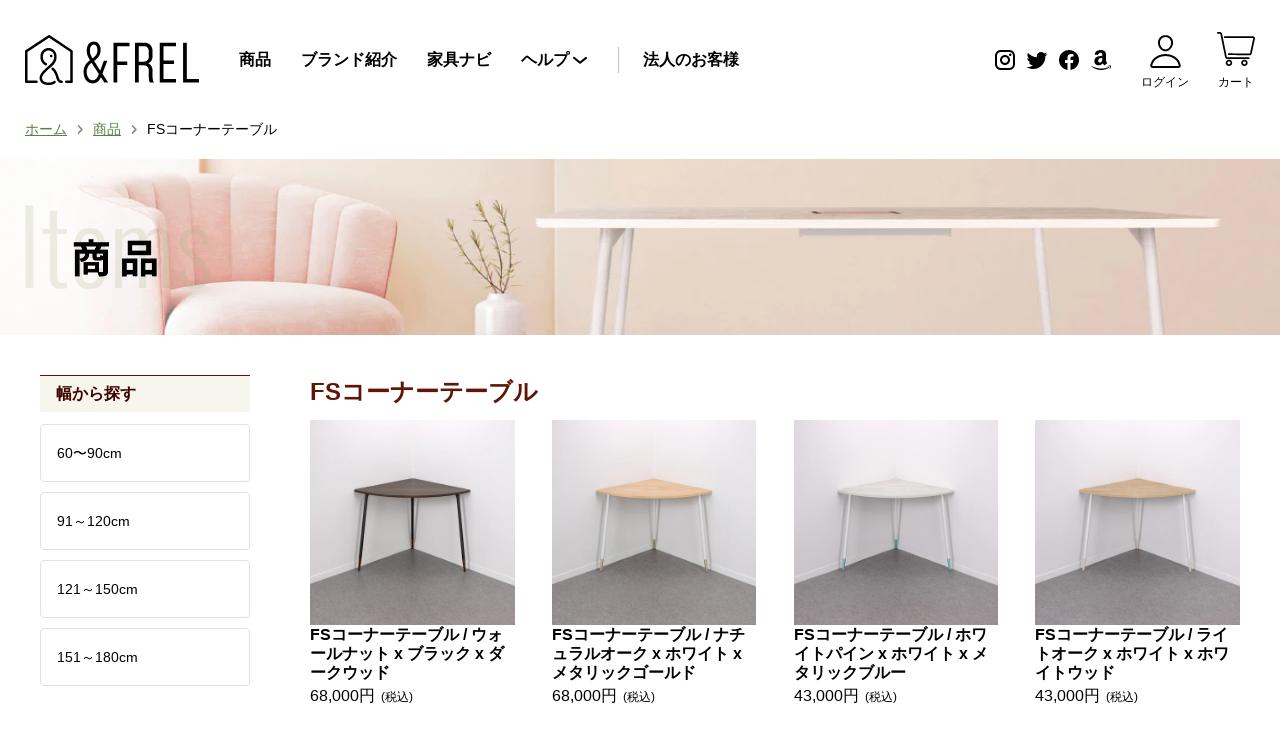

--- FILE ---
content_type: text/html; charset=utf-8
request_url: https://andfrel.com/collections/fs-corner-table
body_size: 31214
content:
<!doctype html>
<html class="supports-no-js" lang="ja">
<head>

	<meta charset="utf-8">
	<meta http-equiv="X-UA-Compatible" content="IE=edge,chrome=1">
	<meta name="viewport" content="width=device-width,initial-scale=1">
	<meta name="theme-color" content="">
	<meta name="facebook-domain-verification" content="v87m5fm418tdvga7yjs8oofcoetl3i"/>

	<link rel="preload" href="//andfrel.com/cdn/shop/t/3/assets/lazysizes.js?v=63098554868324070131718860341" as="script">
	<link rel="canonical" href="https://andfrel.com/collections/fs-corner-table">

	
		<link rel="shortcut icon" href="//andfrel.com/cdn/shop/files/frel_logo_symbol_18006216-b23b-4d42-afd6-d768e86f80e7_32x32.png?v=1614314748" type="image/png"/>
	

	<title>
		FSコーナーテーブル | 国産オーダー家具 &FREL アンドフレル
	</title>

	
		<meta name="description" content="お部屋の角にフィットするコーナー用テーブルです。ちょっとした作業がしやすい場所を作りたいときにオススメです。">
	

	<!-- /snippets/social-meta-tags.liquid -->




<meta property="og:site_name" content="&amp;FREL">
<meta property="og:url" content="https://andfrel.com/collections/fs-corner-table">
<meta property="og:title" content="FSコーナーテーブル">
<meta property="og:type" content="product.group">
<meta property="og:description" content="お部屋の角にフィットするコーナー用テーブルです。ちょっとした作業がしやすい場所を作りたいときにオススメです。">

<meta property="og:image" content="http://andfrel.com/cdn/shop/files/ogp_332bdb50-a167-407b-a5b4-1b02cc630128_1200x1200.png?v=1632202097">
<meta property="og:image:secure_url" content="https://andfrel.com/cdn/shop/files/ogp_332bdb50-a167-407b-a5b4-1b02cc630128_1200x1200.png?v=1632202097">


<meta name="twitter:card" content="summary_large_image">
<meta name="twitter:title" content="FSコーナーテーブル">
<meta name="twitter:description" content="お部屋の角にフィットするコーナー用テーブルです。ちょっとした作業がしやすい場所を作りたいときにオススメです。">

	
<style data-shopify>
:root {
    --color-text: ;
    --color-text-rgb: ;
    --color-body-text: ;
    --color-sale-text: ;
    --color-small-button-text-border: ;
    --color-text-field: ;
    --color-text-field-text: ;
    --color-text-field-text-rgb: ;

    --color-btn-primary: ;
    --color-btn-primary-darker: ;
    --color-btn-primary-text: ;

    --color-blankstate: ;
    --color-blankstate-border: ;
    --color-blankstate-background: ;

    --color-text-focus:Liquid error (snippets/css-variables line 32): Could not find asset snippets/adaptive-color.liquid;
    --color-overlay-text-focus:Liquid error (snippets/css-variables line 33): Could not find asset snippets/adaptive-color.liquid;
    --color-btn-primary-focus:Liquid error (snippets/css-variables line 34): Could not find asset snippets/adaptive-color.liquid;
    --color-btn-social-focus:Liquid error (snippets/css-variables line 35): Could not find asset snippets/adaptive-color.liquid;
    --color-small-button-text-border-focus:Liquid error (snippets/css-variables line 36): Could not find asset snippets/adaptive-color.liquid;
    --predictive-search-focus:Liquid error (snippets/css-variables line 37): Could not find asset snippets/adaptive-color.liquid;

    --color-body: ;
    --color-bg: ;
    --color-bg-rgb: ;
    --color-bg-alt: ;
    --color-bg-currency-selector: ;

    --color-overlay-title-text: ;
    --color-image-overlay: ;
    --color-image-overlay-rgb: ;--opacity-image-overlay: 0.0;--hover-overlay-opacity: 0.4;

    --color-border: ;
    --color-border-form: ;
    --color-border-form-darker: ;

    --svg-select-icon: url(//andfrel.com/cdn/shop/t/3/assets/ico-select.svg?v=142098155435971092571718860148);
    --slick-img-url: url(//andfrel.com/cdn/shop/t/3/assets/ajax-loader.gif?v=13519);

    --font-weight-body--bold: 700;
    --font-weight-body--bolder: 700;

    --font-stack-header: , ;
    --font-style-header: ;
    --font-weight-header: ;

    --font-stack-body: , ;
    --font-style-body: ;
    --font-weight-body: ;

    --font-size-header: ;

    --font-size-base: ;

    --font-h1-desktop: 0;
    --font-h1-mobile: 0;
    --font-h2-desktop: 0;
    --font-h2-mobile: 0;
    --font-h3-mobile: 0;
    --font-h4-desktop: 0;
    --font-h4-mobile: 0;
    --font-h5-desktop: 0;
    --font-h5-mobile: 0;
    --font-h6-desktop: 0;
    --font-h6-mobile: 0;

    --font-mega-title-large-desktop: 0;

    --font-rich-text-large: 0;
    --font-rich-text-small: 0;

    
--color-video-bg: ;

    
    --global-color-image-loader-primary: ;
    --global-color-image-loader-secondary: ;
  }
</style>



	<script>
		document.documentElement.className = document.documentElement.className.replace('supports-no-js', 'supports-js');

		var theme = {
			mapStrings: {
				addressError: "住所を調べる際にエラーが発生しました",
				addressNoResults: "その住所は見つかりませんでした",
				addressQueryLimit: "Google APIの使用量の制限を超えました。\u003ca href=\"https:\/\/developers.google.com\/maps\/premium\/usage-limits\"\u003eプレミアムプラン\u003c\/a\u003eへのアップグレードをご検討ください。",
				authError: "あなたのGoogle Mapsのアカウント認証で問題が発生しました。"
			}
		}
	</script>
	<link href="//andfrel.com/cdn/shop/t/3/assets/theme.css?v=90466067256369328931718860162" rel="stylesheet" type="text/css" media="all" />
	<link href="//andfrel.com/cdn/shop/t/3/assets/andfrel-style.css?v=149689881202827336161712907436" rel="stylesheet" type="text/css" media="all" />
	<link href="//andfrel.com/cdn/shop/t/3/assets/andfrel-shopify.scss.css?v=170411043398043119911718860158" rel="stylesheet" type="text/css" media="all" />

	<script src="//andfrel.com/cdn/shop/t/3/assets/jquery-3.5.1.min.js?v=133494139889153862371718860326" type="text/javascript"></script>

	<script>window.performance && window.performance.mark && window.performance.mark('shopify.content_for_header.start');</script><meta name="google-site-verification" content="u9ioZqleMTK-mo9uJjouGsO5pKB7T52VlgVnLBFMVXk">
<meta name="facebook-domain-verification" content="t9p281z3pye1zqtlmuqnp2xaek62r5">
<meta id="shopify-digital-wallet" name="shopify-digital-wallet" content="/26782138559/digital_wallets/dialog">
<link rel="alternate" type="application/atom+xml" title="Feed" href="/collections/fs-corner-table.atom" />
<link rel="alternate" type="application/json+oembed" href="https://andfrel.com/collections/fs-corner-table.oembed">
<script async="async" src="/checkouts/internal/preloads.js?locale=ja-JP"></script>
<script id="shopify-features" type="application/json">{"accessToken":"fe0d39f2579299620a45aa3317e3f91e","betas":["rich-media-storefront-analytics"],"domain":"andfrel.com","predictiveSearch":false,"shopId":26782138559,"locale":"ja"}</script>
<script>var Shopify = Shopify || {};
Shopify.shop = "andfrelcom.myshopify.com";
Shopify.locale = "ja";
Shopify.currency = {"active":"JPY","rate":"1.0"};
Shopify.country = "JP";
Shopify.theme = {"name":"andfrel","id":114473992383,"schema_name":"andFREL","schema_version":"1.0.0","theme_store_id":null,"role":"main"};
Shopify.theme.handle = "null";
Shopify.theme.style = {"id":null,"handle":null};
Shopify.cdnHost = "andfrel.com/cdn";
Shopify.routes = Shopify.routes || {};
Shopify.routes.root = "/";</script>
<script type="module">!function(o){(o.Shopify=o.Shopify||{}).modules=!0}(window);</script>
<script>!function(o){function n(){var o=[];function n(){o.push(Array.prototype.slice.apply(arguments))}return n.q=o,n}var t=o.Shopify=o.Shopify||{};t.loadFeatures=n(),t.autoloadFeatures=n()}(window);</script>
<script id="shop-js-analytics" type="application/json">{"pageType":"collection"}</script>
<script defer="defer" async type="module" src="//andfrel.com/cdn/shopifycloud/shop-js/modules/v2/client.init-shop-cart-sync_CSE-8ASR.ja.esm.js"></script>
<script defer="defer" async type="module" src="//andfrel.com/cdn/shopifycloud/shop-js/modules/v2/chunk.common_DDD8GOhs.esm.js"></script>
<script defer="defer" async type="module" src="//andfrel.com/cdn/shopifycloud/shop-js/modules/v2/chunk.modal_B6JNj9sU.esm.js"></script>
<script type="module">
  await import("//andfrel.com/cdn/shopifycloud/shop-js/modules/v2/client.init-shop-cart-sync_CSE-8ASR.ja.esm.js");
await import("//andfrel.com/cdn/shopifycloud/shop-js/modules/v2/chunk.common_DDD8GOhs.esm.js");
await import("//andfrel.com/cdn/shopifycloud/shop-js/modules/v2/chunk.modal_B6JNj9sU.esm.js");

  window.Shopify.SignInWithShop?.initShopCartSync?.({"fedCMEnabled":true,"windoidEnabled":true});

</script>
<script>(function() {
  var isLoaded = false;
  function asyncLoad() {
    if (isLoaded) return;
    isLoaded = true;
    var urls = ["\/\/cdn.shopify.com\/proxy\/5f97bc6d7e6061848d9c4e9d4ad6f8b966e01164d88cae56c93d6988b8a64817\/shippingmanagerprod.blob.core.windows.net\/haisoshippingmaster\/andfrelcom.myshopify.com_haiso_datetimespecific.js?v=20221208125837\u0026shop=andfrelcom.myshopify.com\u0026sp-cache-control=cHVibGljLCBtYXgtYWdlPTkwMA","https:\/\/node1.itoris.com\/dpo\/storefront\/include.js?shop=andfrelcom.myshopify.com"];
    for (var i = 0; i < urls.length; i++) {
      var s = document.createElement('script');
      s.type = 'text/javascript';
      s.async = true;
      s.src = urls[i];
      var x = document.getElementsByTagName('script')[0];
      x.parentNode.insertBefore(s, x);
    }
  };
  if(window.attachEvent) {
    window.attachEvent('onload', asyncLoad);
  } else {
    window.addEventListener('load', asyncLoad, false);
  }
})();</script>
<script id="__st">var __st={"a":26782138559,"offset":32400,"reqid":"be92b630-9ff7-4336-b557-18769b976e7b-1770105434","pageurl":"andfrel.com\/collections\/fs-corner-table","u":"95968ea07f62","p":"collection","rtyp":"collection","rid":296864415935};</script>
<script>window.ShopifyPaypalV4VisibilityTracking = true;</script>
<script id="captcha-bootstrap">!function(){'use strict';const t='contact',e='account',n='new_comment',o=[[t,t],['blogs',n],['comments',n],[t,'customer']],c=[[e,'customer_login'],[e,'guest_login'],[e,'recover_customer_password'],[e,'create_customer']],r=t=>t.map((([t,e])=>`form[action*='/${t}']:not([data-nocaptcha='true']) input[name='form_type'][value='${e}']`)).join(','),a=t=>()=>t?[...document.querySelectorAll(t)].map((t=>t.form)):[];function s(){const t=[...o],e=r(t);return a(e)}const i='password',u='form_key',d=['recaptcha-v3-token','g-recaptcha-response','h-captcha-response',i],f=()=>{try{return window.sessionStorage}catch{return}},m='__shopify_v',_=t=>t.elements[u];function p(t,e,n=!1){try{const o=window.sessionStorage,c=JSON.parse(o.getItem(e)),{data:r}=function(t){const{data:e,action:n}=t;return t[m]||n?{data:e,action:n}:{data:t,action:n}}(c);for(const[e,n]of Object.entries(r))t.elements[e]&&(t.elements[e].value=n);n&&o.removeItem(e)}catch(o){console.error('form repopulation failed',{error:o})}}const l='form_type',E='cptcha';function T(t){t.dataset[E]=!0}const w=window,h=w.document,L='Shopify',v='ce_forms',y='captcha';let A=!1;((t,e)=>{const n=(g='f06e6c50-85a8-45c8-87d0-21a2b65856fe',I='https://cdn.shopify.com/shopifycloud/storefront-forms-hcaptcha/ce_storefront_forms_captcha_hcaptcha.v1.5.2.iife.js',D={infoText:'hCaptchaによる保護',privacyText:'プライバシー',termsText:'利用規約'},(t,e,n)=>{const o=w[L][v],c=o.bindForm;if(c)return c(t,g,e,D).then(n);var r;o.q.push([[t,g,e,D],n]),r=I,A||(h.body.append(Object.assign(h.createElement('script'),{id:'captcha-provider',async:!0,src:r})),A=!0)});var g,I,D;w[L]=w[L]||{},w[L][v]=w[L][v]||{},w[L][v].q=[],w[L][y]=w[L][y]||{},w[L][y].protect=function(t,e){n(t,void 0,e),T(t)},Object.freeze(w[L][y]),function(t,e,n,w,h,L){const[v,y,A,g]=function(t,e,n){const i=e?o:[],u=t?c:[],d=[...i,...u],f=r(d),m=r(i),_=r(d.filter((([t,e])=>n.includes(e))));return[a(f),a(m),a(_),s()]}(w,h,L),I=t=>{const e=t.target;return e instanceof HTMLFormElement?e:e&&e.form},D=t=>v().includes(t);t.addEventListener('submit',(t=>{const e=I(t);if(!e)return;const n=D(e)&&!e.dataset.hcaptchaBound&&!e.dataset.recaptchaBound,o=_(e),c=g().includes(e)&&(!o||!o.value);(n||c)&&t.preventDefault(),c&&!n&&(function(t){try{if(!f())return;!function(t){const e=f();if(!e)return;const n=_(t);if(!n)return;const o=n.value;o&&e.removeItem(o)}(t);const e=Array.from(Array(32),(()=>Math.random().toString(36)[2])).join('');!function(t,e){_(t)||t.append(Object.assign(document.createElement('input'),{type:'hidden',name:u})),t.elements[u].value=e}(t,e),function(t,e){const n=f();if(!n)return;const o=[...t.querySelectorAll(`input[type='${i}']`)].map((({name:t})=>t)),c=[...d,...o],r={};for(const[a,s]of new FormData(t).entries())c.includes(a)||(r[a]=s);n.setItem(e,JSON.stringify({[m]:1,action:t.action,data:r}))}(t,e)}catch(e){console.error('failed to persist form',e)}}(e),e.submit())}));const S=(t,e)=>{t&&!t.dataset[E]&&(n(t,e.some((e=>e===t))),T(t))};for(const o of['focusin','change'])t.addEventListener(o,(t=>{const e=I(t);D(e)&&S(e,y())}));const B=e.get('form_key'),M=e.get(l),P=B&&M;t.addEventListener('DOMContentLoaded',(()=>{const t=y();if(P)for(const e of t)e.elements[l].value===M&&p(e,B);[...new Set([...A(),...v().filter((t=>'true'===t.dataset.shopifyCaptcha))])].forEach((e=>S(e,t)))}))}(h,new URLSearchParams(w.location.search),n,t,e,['guest_login'])})(!0,!0)}();</script>
<script integrity="sha256-4kQ18oKyAcykRKYeNunJcIwy7WH5gtpwJnB7kiuLZ1E=" data-source-attribution="shopify.loadfeatures" defer="defer" src="//andfrel.com/cdn/shopifycloud/storefront/assets/storefront/load_feature-a0a9edcb.js" crossorigin="anonymous"></script>
<script data-source-attribution="shopify.dynamic_checkout.dynamic.init">var Shopify=Shopify||{};Shopify.PaymentButton=Shopify.PaymentButton||{isStorefrontPortableWallets:!0,init:function(){window.Shopify.PaymentButton.init=function(){};var t=document.createElement("script");t.src="https://andfrel.com/cdn/shopifycloud/portable-wallets/latest/portable-wallets.ja.js",t.type="module",document.head.appendChild(t)}};
</script>
<script data-source-attribution="shopify.dynamic_checkout.buyer_consent">
  function portableWalletsHideBuyerConsent(e){var t=document.getElementById("shopify-buyer-consent"),n=document.getElementById("shopify-subscription-policy-button");t&&n&&(t.classList.add("hidden"),t.setAttribute("aria-hidden","true"),n.removeEventListener("click",e))}function portableWalletsShowBuyerConsent(e){var t=document.getElementById("shopify-buyer-consent"),n=document.getElementById("shopify-subscription-policy-button");t&&n&&(t.classList.remove("hidden"),t.removeAttribute("aria-hidden"),n.addEventListener("click",e))}window.Shopify?.PaymentButton&&(window.Shopify.PaymentButton.hideBuyerConsent=portableWalletsHideBuyerConsent,window.Shopify.PaymentButton.showBuyerConsent=portableWalletsShowBuyerConsent);
</script>
<script data-source-attribution="shopify.dynamic_checkout.cart.bootstrap">document.addEventListener("DOMContentLoaded",(function(){function t(){return document.querySelector("shopify-accelerated-checkout-cart, shopify-accelerated-checkout")}if(t())Shopify.PaymentButton.init();else{new MutationObserver((function(e,n){t()&&(Shopify.PaymentButton.init(),n.disconnect())})).observe(document.body,{childList:!0,subtree:!0})}}));
</script>

<script>window.performance && window.performance.mark && window.performance.mark('shopify.content_for_header.end');</script>

	<script src="//andfrel.com/cdn/shop/t/3/assets/modernizr.min.js?v=44044439420609591321718860131" type="text/javascript"></script>

	<script src="//andfrel.com/cdn/shop/t/3/assets/lazysizes.min.js?v=155223123402716617051718860139" async="async"></script>

	

	
<!-- BEGIN app block: shopify://apps/hulk-form-builder/blocks/app-embed/b6b8dd14-356b-4725-a4ed-77232212b3c3 --><!-- BEGIN app snippet: hulkapps-formbuilder-theme-ext --><script type="text/javascript">
  
  if (typeof window.formbuilder_customer != "object") {
        window.formbuilder_customer = {}
  }

  window.hulkFormBuilder = {
    form_data: {},
    shop_data: {"shop_P3E2RyL0VDLw4_qJAbZhtw":{"shop_uuid":"P3E2RyL0VDLw4_qJAbZhtw","shop_timezone":"Asia\/Tokyo","shop_id":63287,"shop_is_after_submit_enabled":true,"shop_shopify_plan":"Basic","shop_shopify_domain":"andfrelcom.myshopify.com","shop_created_at":"2022-03-11T00:41:57.999-06:00","is_skip_metafield":false,"shop_deleted":false,"shop_disabled":false}},
    settings_data: {"shop_settings":{"shop_customise_msgs":[],"default_customise_msgs":{"is_required":"is required","thank_you":"Thank you! The form was submitted successfully.","processing":"Processing...","valid_data":"Please provide valid data","valid_email":"Provide valid email format","valid_tags":"HTML Tags are not allowed","valid_phone":"Provide valid phone number","valid_captcha":"Please provide valid captcha response","valid_url":"Provide valid URL","only_number_alloud":"Provide valid number in","number_less":"must be less than","number_more":"must be more than","image_must_less":"Image must be less than 20MB","image_number":"Images allowed","image_extension":"Invalid extension! Please provide image file","error_image_upload":"Error in image upload. Please try again.","error_file_upload":"Error in file upload. Please try again.","your_response":"Your response","error_form_submit":"Error occur.Please try again after sometime.","email_submitted":"Form with this email is already submitted","invalid_email_by_zerobounce":"The email address you entered appears to be invalid. Please check it and try again.","download_file":"Download file","card_details_invalid":"Your card details are invalid","card_details":"Card details","please_enter_card_details":"Please enter card details","card_number":"Card number","exp_mm":"Exp MM","exp_yy":"Exp YY","crd_cvc":"CVV","payment_value":"Payment amount","please_enter_payment_amount":"Please enter payment amount","address1":"Address line 1","address2":"Address line 2","city":"City","province":"Province","zipcode":"Zip code","country":"Country","blocked_domain":"This form does not accept addresses from","file_must_less":"File must be less than 20MB","file_extension":"Invalid extension! Please provide file","only_file_number_alloud":"files allowed","previous":"Previous","next":"Next","must_have_a_input":"Please enter at least one field.","please_enter_required_data":"Please enter required data","atleast_one_special_char":"Include at least one special character","atleast_one_lowercase_char":"Include at least one lowercase character","atleast_one_uppercase_char":"Include at least one uppercase character","atleast_one_number":"Include at least one number","must_have_8_chars":"Must have 8 characters long","be_between_8_and_12_chars":"Be between 8 and 12 characters long","please_select":"Please Select","phone_submitted":"Form with this phone number is already submitted","user_res_parse_error":"Error while submitting the form","valid_same_values":"values must be same","product_choice_clear_selection":"Clear Selection","picture_choice_clear_selection":"Clear Selection","remove_all_for_file_image_upload":"Remove All","invalid_file_type_for_image_upload":"You can't upload files of this type.","invalid_file_type_for_signature_upload":"You can't upload files of this type.","max_files_exceeded_for_file_upload":"You can not upload any more files.","max_files_exceeded_for_image_upload":"You can not upload any more files.","file_already_exist":"File already uploaded","max_limit_exceed":"You have added the maximum number of text fields.","cancel_upload_for_file_upload":"Cancel upload","cancel_upload_for_image_upload":"Cancel upload","cancel_upload_for_signature_upload":"Cancel upload"},"shop_blocked_domains":[]}},
    features_data: {"shop_plan_features":{"shop_plan_features":["unlimited-forms","full-design-customization","export-form-submissions","multiple-recipients-for-form-submissions","multiple-admin-notifications","enable-captcha","unlimited-file-uploads","save-submitted-form-data","set-auto-response-message","conditional-logic","form-banner","save-as-draft-facility","include-user-response-in-admin-email","disable-form-submission","file-upload"]}},
    shop: null,
    shop_id: null,
    plan_features: null,
    validateDoubleQuotes: false,
    assets: {
      extraFunctions: "https://cdn.shopify.com/extensions/019bb5ee-ec40-7527-955d-c1b8751eb060/form-builder-by-hulkapps-50/assets/extra-functions.js",
      extraStyles: "https://cdn.shopify.com/extensions/019bb5ee-ec40-7527-955d-c1b8751eb060/form-builder-by-hulkapps-50/assets/extra-styles.css",
      bootstrapStyles: "https://cdn.shopify.com/extensions/019bb5ee-ec40-7527-955d-c1b8751eb060/form-builder-by-hulkapps-50/assets/theme-app-extension-bootstrap.css"
    },
    translations: {
      htmlTagNotAllowed: "HTML Tags are not allowed",
      sqlQueryNotAllowed: "SQL Queries are not allowed",
      doubleQuoteNotAllowed: "Double quotes are not allowed",
      vorwerkHttpWwwNotAllowed: "The words \u0026#39;http\u0026#39; and \u0026#39;www\u0026#39; are not allowed. Please remove them and try again.",
      maxTextFieldsReached: "You have added the maximum number of text fields.",
      avoidNegativeWords: "Avoid negative words: Don\u0026#39;t use negative words in your contact message.",
      customDesignOnly: "This form is for custom designs requests. For general inquiries please contact our team at info@stagheaddesigns.com",
      zerobounceApiErrorMsg: "We couldn\u0026#39;t verify your email due to a technical issue. Please try again later.",
    }

  }

  

  window.FbThemeAppExtSettingsHash = {}
  
</script><!-- END app snippet --><!-- END app block --><!-- BEGIN app block: shopify://apps/judge-me-reviews/blocks/judgeme_core/61ccd3b1-a9f2-4160-9fe9-4fec8413e5d8 --><!-- Start of Judge.me Core -->






<link rel="dns-prefetch" href="https://cdnwidget.judge.me">
<link rel="dns-prefetch" href="https://cdn.judge.me">
<link rel="dns-prefetch" href="https://cdn1.judge.me">
<link rel="dns-prefetch" href="https://api.judge.me">

<script data-cfasync='false' class='jdgm-settings-script'>window.jdgmSettings={"pagination":5,"disable_web_reviews":false,"badge_no_review_text":"レビューなし","badge_n_reviews_text":"{{ n }}件のレビュー","badge_star_color":"#568047","hide_badge_preview_if_no_reviews":true,"badge_hide_text":false,"enforce_center_preview_badge":false,"widget_title":"カスタマーレビュー","widget_open_form_text":"レビューを書く","widget_close_form_text":"レビューをキャンセル","widget_refresh_page_text":"ページを更新","widget_summary_text":"{{ number_of_reviews }}件のレビューに基づく","widget_no_review_text":"最初のレビューを書きましょう","widget_name_field_text":"表示名","widget_verified_name_field_text":"認証された名前（公開）","widget_name_placeholder_text":"表示名","widget_required_field_error_text":"このフィールドは必須です。","widget_email_field_text":"メールアドレス","widget_verified_email_field_text":"認証されたメール（非公開、編集不可）","widget_email_placeholder_text":"あなたのメールアドレス（非公開）","widget_email_field_error_text":"有効なメールアドレスを入力してください。","widget_rating_field_text":"評価","widget_review_title_field_text":"レビュータイトル","widget_review_title_placeholder_text":"レビューにタイトルをつける","widget_review_body_field_text":"レビュー内容","widget_review_body_placeholder_text":"ここに書き始めてください...","widget_pictures_field_text":"写真/動画（任意）","widget_submit_review_text":"レビューを送信","widget_submit_verified_review_text":"認証済みレビューを送信","widget_submit_success_msg_with_auto_publish":"ありがとうございます！数分後にページを更新して、あなたのレビューを確認してください。\u003ca href='https://judge.me/login' target='_blank' rel='nofollow noopener'\u003eJudge.me\u003c/a\u003eにログインすることで、レビューの削除や編集ができます。","widget_submit_success_msg_no_auto_publish":"ありがとうございます！あなたのレビューはショップ管理者の承認を得た後に公開されます。\u003ca href='https://judge.me/login' target='_blank' rel='nofollow noopener'\u003eJudge.me\u003c/a\u003eにログインすることで、レビューの削除や編集ができます。","widget_show_default_reviews_out_of_total_text":"{{ n_reviews }}件のレビューのうち{{ n_reviews_shown }}件を表示しています。","widget_show_all_link_text":"すべて表示","widget_show_less_link_text":"表示を減らす","widget_author_said_text":"{{ reviewer_name }}の言葉：","widget_days_text":"{{ n }}日前","widget_weeks_text":"{{ n }}週間前","widget_months_text":"{{ n }}ヶ月前","widget_years_text":"{{ n }}年前","widget_yesterday_text":"昨日","widget_today_text":"今日","widget_replied_text":"\u003e\u003e {{ shop_name }}の返信：","widget_read_more_text":"続きを読む","widget_reviewer_name_as_initial":"","widget_rating_filter_color":"#fbcd0a","widget_rating_filter_see_all_text":"すべてのレビューを見る","widget_sorting_most_recent_text":"最新順","widget_sorting_highest_rating_text":"最高評価順","widget_sorting_lowest_rating_text":"最低評価順","widget_sorting_with_pictures_text":"写真付きのみ","widget_sorting_most_helpful_text":"最も役立つ順","widget_open_question_form_text":"質問する","widget_reviews_subtab_text":"レビュー","widget_questions_subtab_text":"質問","widget_question_label_text":"質問","widget_answer_label_text":"回答","widget_question_placeholder_text":"ここに質問を書いてください","widget_submit_question_text":"質問を送信","widget_question_submit_success_text":"ご質問ありがとうございます！回答があり次第ご連絡いたします。","widget_star_color":"#568047","verified_badge_text":"認証済み","verified_badge_bg_color":"","verified_badge_text_color":"","verified_badge_placement":"left-of-reviewer-name","widget_review_max_height":"","widget_hide_border":false,"widget_social_share":false,"widget_thumb":false,"widget_review_location_show":false,"widget_location_format":"","all_reviews_include_out_of_store_products":true,"all_reviews_out_of_store_text":"（ストア外）","all_reviews_pagination":100,"all_reviews_product_name_prefix_text":"について","enable_review_pictures":true,"enable_question_anwser":false,"widget_theme":"default","review_date_format":"timestamp","default_sort_method":"most-recent","widget_product_reviews_subtab_text":"製品レビュー","widget_shop_reviews_subtab_text":"ショップレビュー","widget_other_products_reviews_text":"他の製品のレビュー","widget_store_reviews_subtab_text":"ショップレビュー","widget_no_store_reviews_text":"この店舗はまだレビューを受け取っていません","widget_web_restriction_product_reviews_text":"この製品に対するレビューはまだありません","widget_no_items_text":"アイテムが見つかりません","widget_show_more_text":"もっと見る","widget_write_a_store_review_text":"ストアレビューを書く","widget_other_languages_heading":"他の言語のレビュー","widget_translate_review_text":"レビューを{{ language }}に翻訳","widget_translating_review_text":"翻訳中...","widget_show_original_translation_text":"原文を表示 ({{ language }})","widget_translate_review_failed_text":"レビューを翻訳できませんでした。","widget_translate_review_retry_text":"再試行","widget_translate_review_try_again_later_text":"後でもう一度お試しください","show_product_url_for_grouped_product":false,"widget_sorting_pictures_first_text":"写真を最初に","show_pictures_on_all_rev_page_mobile":false,"show_pictures_on_all_rev_page_desktop":false,"floating_tab_hide_mobile_install_preference":false,"floating_tab_button_name":"★ レビュー","floating_tab_title":"お客様の声","floating_tab_button_color":"","floating_tab_button_background_color":"","floating_tab_url":"","floating_tab_url_enabled":false,"floating_tab_tab_style":"text","all_reviews_text_badge_text":"お客様は当店を{{ shop.metafields.judgeme.all_reviews_count }}件のレビューに基づいて{{ shop.metafields.judgeme.all_reviews_rating | round: 1 }}/5と評価しています。","all_reviews_text_badge_text_branded_style":"{{ shop.metafields.judgeme.all_reviews_count }}件のレビューに基づいて5つ星中{{ shop.metafields.judgeme.all_reviews_rating | round: 1 }}つ星","is_all_reviews_text_badge_a_link":false,"show_stars_for_all_reviews_text_badge":false,"all_reviews_text_badge_url":"","all_reviews_text_style":"branded","all_reviews_text_color_style":"judgeme_brand_color","all_reviews_text_color":"#108474","all_reviews_text_show_jm_brand":true,"featured_carousel_show_header":true,"featured_carousel_title":"お客様の声","testimonials_carousel_title":"お客様の声","videos_carousel_title":"お客様の声","cards_carousel_title":"お客様の声","featured_carousel_count_text":"{{ n }}件のレビューから","featured_carousel_add_link_to_all_reviews_page":false,"featured_carousel_url":"","featured_carousel_show_images":true,"featured_carousel_autoslide_interval":5,"featured_carousel_arrows_on_the_sides":false,"featured_carousel_height":250,"featured_carousel_width":80,"featured_carousel_image_size":0,"featured_carousel_image_height":250,"featured_carousel_arrow_color":"#eeeeee","verified_count_badge_style":"branded","verified_count_badge_orientation":"horizontal","verified_count_badge_color_style":"judgeme_brand_color","verified_count_badge_color":"#108474","is_verified_count_badge_a_link":false,"verified_count_badge_url":"","verified_count_badge_show_jm_brand":true,"widget_rating_preset_default":5,"widget_first_sub_tab":"product-reviews","widget_show_histogram":true,"widget_histogram_use_custom_color":false,"widget_pagination_use_custom_color":false,"widget_star_use_custom_color":true,"widget_verified_badge_use_custom_color":false,"widget_write_review_use_custom_color":false,"picture_reminder_submit_button":"Upload Pictures","enable_review_videos":false,"mute_video_by_default":false,"widget_sorting_videos_first_text":"動画を最初に","widget_review_pending_text":"保留中","featured_carousel_items_for_large_screen":3,"social_share_options_order":"Facebook,Twitter","remove_microdata_snippet":false,"disable_json_ld":false,"enable_json_ld_products":false,"preview_badge_show_question_text":false,"preview_badge_no_question_text":"質問なし","preview_badge_n_question_text":"{{ number_of_questions }}件の質問","qa_badge_show_icon":false,"qa_badge_position":"same-row","remove_judgeme_branding":false,"widget_add_search_bar":false,"widget_search_bar_placeholder":"検索","widget_sorting_verified_only_text":"認証済みのみ","featured_carousel_theme":"default","featured_carousel_show_rating":true,"featured_carousel_show_title":true,"featured_carousel_show_body":true,"featured_carousel_show_date":false,"featured_carousel_show_reviewer":true,"featured_carousel_show_product":false,"featured_carousel_header_background_color":"#108474","featured_carousel_header_text_color":"#ffffff","featured_carousel_name_product_separator":"reviewed","featured_carousel_full_star_background":"#108474","featured_carousel_empty_star_background":"#dadada","featured_carousel_vertical_theme_background":"#f9fafb","featured_carousel_verified_badge_enable":true,"featured_carousel_verified_badge_color":"#108474","featured_carousel_border_style":"round","featured_carousel_review_line_length_limit":3,"featured_carousel_more_reviews_button_text":"さらにレビューを読む","featured_carousel_view_product_button_text":"製品を見る","all_reviews_page_load_reviews_on":"scroll","all_reviews_page_load_more_text":"さらにレビューを読み込む","disable_fb_tab_reviews":false,"enable_ajax_cdn_cache":false,"widget_advanced_speed_features":5,"widget_public_name_text":"のように公開表示","default_reviewer_name":"John Smith","default_reviewer_name_has_non_latin":true,"widget_reviewer_anonymous":"匿名","medals_widget_title":"Judge.me レビューメダル","medals_widget_background_color":"#f9fafb","medals_widget_position":"footer_all_pages","medals_widget_border_color":"#f9fafb","medals_widget_verified_text_position":"left","medals_widget_use_monochromatic_version":false,"medals_widget_elements_color":"#108474","show_reviewer_avatar":true,"widget_invalid_yt_video_url_error_text":"YouTubeビデオURLではありません","widget_max_length_field_error_text":"{0}文字以内で入力してください。","widget_show_country_flag":false,"widget_show_collected_via_shop_app":true,"widget_verified_by_shop_badge_style":"light","widget_verified_by_shop_text":"ショップによって認証","widget_show_photo_gallery":false,"widget_load_with_code_splitting":true,"widget_ugc_install_preference":false,"widget_ugc_title":"私たちが作り、あなたが共有","widget_ugc_subtitle":"タグ付けすると、あなたの写真が私たちのページで特集されます","widget_ugc_arrows_color":"#ffffff","widget_ugc_primary_button_text":"今すぐ購入","widget_ugc_primary_button_background_color":"#108474","widget_ugc_primary_button_text_color":"#ffffff","widget_ugc_primary_button_border_width":"0","widget_ugc_primary_button_border_style":"none","widget_ugc_primary_button_border_color":"#108474","widget_ugc_primary_button_border_radius":"25","widget_ugc_secondary_button_text":"さらに読み込む","widget_ugc_secondary_button_background_color":"#ffffff","widget_ugc_secondary_button_text_color":"#108474","widget_ugc_secondary_button_border_width":"2","widget_ugc_secondary_button_border_style":"solid","widget_ugc_secondary_button_border_color":"#108474","widget_ugc_secondary_button_border_radius":"25","widget_ugc_reviews_button_text":"レビューを見る","widget_ugc_reviews_button_background_color":"#ffffff","widget_ugc_reviews_button_text_color":"#108474","widget_ugc_reviews_button_border_width":"2","widget_ugc_reviews_button_border_style":"solid","widget_ugc_reviews_button_border_color":"#108474","widget_ugc_reviews_button_border_radius":"25","widget_ugc_reviews_button_link_to":"judgeme-reviews-page","widget_ugc_show_post_date":true,"widget_ugc_max_width":"800","widget_rating_metafield_value_type":true,"widget_primary_color":"#568047","widget_enable_secondary_color":true,"widget_secondary_color":"#8BB27D","widget_summary_average_rating_text":"5つ星中{{ average_rating }}つ星","widget_media_grid_title":"お客様の写真と動画","widget_media_grid_see_more_text":"もっと見る","widget_round_style":false,"widget_show_product_medals":true,"widget_verified_by_judgeme_text":"Judge.meによって認証","widget_show_store_medals":true,"widget_verified_by_judgeme_text_in_store_medals":"Judge.meによって認証","widget_media_field_exceed_quantity_message":"申し訳ありませんが、1つのレビューにつき{{ max_media }}つまでしか受け付けられません。","widget_media_field_exceed_limit_message":"{{ file_name }}が大きすぎます。{{ size_limit }}MB未満の{{ media_type }}を選択してください。","widget_review_submitted_text":"レビューが送信されました！","widget_question_submitted_text":"質問が送信されました！","widget_close_form_text_question":"キャンセル","widget_write_your_answer_here_text":"ここに回答を書いてください","widget_enabled_branded_link":true,"widget_show_collected_by_judgeme":true,"widget_reviewer_name_color":"","widget_write_review_text_color":"","widget_write_review_bg_color":"","widget_collected_by_judgeme_text":"Judge.meによって収集","widget_pagination_type":"standard","widget_load_more_text":"さらに読み込む","widget_load_more_color":"#108474","widget_full_review_text":"完全なレビュー","widget_read_more_reviews_text":"さらにレビューを読む","widget_read_questions_text":"質問を読む","widget_questions_and_answers_text":"質問と回答","widget_verified_by_text":"認証元","widget_verified_text":"認証済み","widget_number_of_reviews_text":"{{ number_of_reviews }}件のレビュー","widget_back_button_text":"戻る","widget_next_button_text":"次へ","widget_custom_forms_filter_button":"フィルター","custom_forms_style":"horizontal","widget_show_review_information":false,"how_reviews_are_collected":"レビューの収集方法は？","widget_show_review_keywords":false,"widget_gdpr_statement":"あなたのデータの使用方法：あなたが残したレビューについてのみ、必要な場合にのみご連絡いたします。レビューを送信することで、Judge.meの\u003ca href='https://judge.me/terms' target='_blank' rel='nofollow noopener'\u003e利用規約\u003c/a\u003e、\u003ca href='https://judge.me/privacy' target='_blank' rel='nofollow noopener'\u003eプライバシーポリシー\u003c/a\u003e、\u003ca href='https://judge.me/content-policy' target='_blank' rel='nofollow noopener'\u003eコンテンツポリシー\u003c/a\u003eに同意したことになります。","widget_multilingual_sorting_enabled":false,"widget_translate_review_content_enabled":false,"widget_translate_review_content_method":"manual","popup_widget_review_selection":"automatically_with_pictures","popup_widget_round_border_style":true,"popup_widget_show_title":true,"popup_widget_show_body":true,"popup_widget_show_reviewer":false,"popup_widget_show_product":true,"popup_widget_show_pictures":true,"popup_widget_use_review_picture":true,"popup_widget_show_on_home_page":true,"popup_widget_show_on_product_page":true,"popup_widget_show_on_collection_page":true,"popup_widget_show_on_cart_page":true,"popup_widget_position":"bottom_left","popup_widget_first_review_delay":5,"popup_widget_duration":5,"popup_widget_interval":5,"popup_widget_review_count":5,"popup_widget_hide_on_mobile":true,"review_snippet_widget_round_border_style":true,"review_snippet_widget_card_color":"#FFFFFF","review_snippet_widget_slider_arrows_background_color":"#FFFFFF","review_snippet_widget_slider_arrows_color":"#000000","review_snippet_widget_star_color":"#108474","show_product_variant":false,"all_reviews_product_variant_label_text":"バリエーション: ","widget_show_verified_branding":true,"widget_ai_summary_title":"お客様の声","widget_ai_summary_disclaimer":"最近のカスタマーレビューに基づくAI搭載レビュー要約","widget_show_ai_summary":false,"widget_show_ai_summary_bg":false,"widget_show_review_title_input":true,"redirect_reviewers_invited_via_email":"review_widget","request_store_review_after_product_review":false,"request_review_other_products_in_order":false,"review_form_color_scheme":"default","review_form_corner_style":"square","review_form_star_color":{},"review_form_text_color":"#333333","review_form_background_color":"#ffffff","review_form_field_background_color":"#fafafa","review_form_button_color":{},"review_form_button_text_color":"#ffffff","review_form_modal_overlay_color":"#000000","review_content_screen_title_text":"この製品をどのように評価しますか？","review_content_introduction_text":"あなたの体験について少し共有していただけると嬉しいです。","store_review_form_title_text":"このストアをどのように評価しますか？","store_review_form_introduction_text":"あなたの体験について少し共有していただけると嬉しいです。","show_review_guidance_text":true,"one_star_review_guidance_text":"悪い","five_star_review_guidance_text":"素晴らしい","customer_information_screen_title_text":"あなたについて","customer_information_introduction_text":"あなたについてもっと教えてください。","custom_questions_screen_title_text":"あなたの体験について詳しく","custom_questions_introduction_text":"あなたの体験についてより詳しく理解するための質問がいくつかあります。","review_submitted_screen_title_text":"レビューありがとうございます！","review_submitted_screen_thank_you_text":"現在処理中です。まもなくストアに表示されます。","review_submitted_screen_email_verification_text":"今送信したリンクをクリックしてメールアドレスを確認してください。これにより、レビューの信頼性を保つことができます。","review_submitted_request_store_review_text":"私たちとのお買い物体験を共有していただけませんか？","review_submitted_review_other_products_text":"これらの商品をレビューしていただけませんか？","store_review_screen_title_text":"あなたの購入体験を共有しますか？","store_review_introduction_text":"あなたのフィードバックを重視し、改善に活用します。あなたの思いや提案を共有してください。","reviewer_media_screen_title_picture_text":"写真を共有","reviewer_media_introduction_picture_text":"レビューを裏付ける写真をアップロードしてください。","reviewer_media_screen_title_video_text":"ビデオを共有","reviewer_media_introduction_video_text":"レビューを裏付けるビデオをアップロードしてください。","reviewer_media_screen_title_picture_or_video_text":"写真またはビデオを共有","reviewer_media_introduction_picture_or_video_text":"レビューを裏付ける写真またはビデオをアップロードしてください。","reviewer_media_youtube_url_text":"ここにYoutubeのURLを貼り付けてください","advanced_settings_next_step_button_text":"次へ","advanced_settings_close_review_button_text":"閉じる","modal_write_review_flow":false,"write_review_flow_required_text":"必須","write_review_flow_privacy_message_text":"個人情報を厳守します。","write_review_flow_anonymous_text":"匿名レビュー","write_review_flow_visibility_text":"これは他のお客様には表示されません。","write_review_flow_multiple_selection_help_text":"お好きなだけ選択してください","write_review_flow_single_selection_help_text":"一つのオプションを選択してください","write_review_flow_required_field_error_text":"この項目は必須です","write_review_flow_invalid_email_error_text":"有効なメールアドレスを入力してください","write_review_flow_max_length_error_text":"最大{{ max_length }}文字。","write_review_flow_media_upload_text":"\u003cb\u003eクリックしてアップロード\u003c/b\u003eまたはドラッグ\u0026ドロップ","write_review_flow_gdpr_statement":"必要な場合にのみ、あなたのレビューについてご連絡いたします。レビューを送信することで、当社の\u003ca href='https://judge.me/terms' target='_blank' rel='nofollow noopener'\u003e利用規約\u003c/a\u003eおよび\u003ca href='https://judge.me/privacy' target='_blank' rel='nofollow noopener'\u003eプライバシーポリシー\u003c/a\u003eに同意したものとみなされます。","rating_only_reviews_enabled":false,"show_negative_reviews_help_screen":false,"new_review_flow_help_screen_rating_threshold":3,"negative_review_resolution_screen_title_text":"もっと教えてください","negative_review_resolution_text":"お客様の体験は私たちにとって重要です。ご購入に問題がございましたら、私たちがサポートいたします。お気軽にお問い合わせください。状況を改善する機会をいただければ幸いです。","negative_review_resolution_button_text":"お問い合わせ","negative_review_resolution_proceed_with_review_text":"レビューを残す","negative_review_resolution_subject":"{{ shop_name }}での購入に関する問題。{{ order_name }}","preview_badge_collection_page_install_status":false,"widget_review_custom_css":"","preview_badge_custom_css":"","preview_badge_stars_count":"5-stars","featured_carousel_custom_css":"","floating_tab_custom_css":"","all_reviews_widget_custom_css":"","medals_widget_custom_css":"","verified_badge_custom_css":"","all_reviews_text_custom_css":"","transparency_badges_collected_via_store_invite":false,"transparency_badges_from_another_provider":false,"transparency_badges_collected_from_store_visitor":false,"transparency_badges_collected_by_verified_review_provider":false,"transparency_badges_earned_reward":false,"transparency_badges_collected_via_store_invite_text":"ストア招待によるレビュー収集","transparency_badges_from_another_provider_text":"他のプロバイダーからのレビュー収集","transparency_badges_collected_from_store_visitor_text":"ストア訪問者からのレビュー収集","transparency_badges_written_in_google_text":"Googleで書かれたレビュー","transparency_badges_written_in_etsy_text":"Etsyで書かれたレビュー","transparency_badges_written_in_shop_app_text":"Shop Appで書かれたレビュー","transparency_badges_earned_reward_text":"将来の購入に対する報酬を獲得したレビュー","product_review_widget_per_page":10,"widget_store_review_label_text":"ストアレビュー","checkout_comment_extension_title_on_product_page":"Customer Comments","checkout_comment_extension_num_latest_comment_show":5,"checkout_comment_extension_format":"name_and_timestamp","checkout_comment_customer_name":"last_initial","checkout_comment_comment_notification":true,"preview_badge_collection_page_install_preference":false,"preview_badge_home_page_install_preference":false,"preview_badge_product_page_install_preference":false,"review_widget_install_preference":"","review_carousel_install_preference":false,"floating_reviews_tab_install_preference":"none","verified_reviews_count_badge_install_preference":false,"all_reviews_text_install_preference":false,"review_widget_best_location":false,"judgeme_medals_install_preference":false,"review_widget_revamp_enabled":false,"review_widget_qna_enabled":false,"review_widget_header_theme":"minimal","review_widget_widget_title_enabled":true,"review_widget_header_text_size":"medium","review_widget_header_text_weight":"regular","review_widget_average_rating_style":"compact","review_widget_bar_chart_enabled":true,"review_widget_bar_chart_type":"numbers","review_widget_bar_chart_style":"standard","review_widget_expanded_media_gallery_enabled":false,"review_widget_reviews_section_theme":"standard","review_widget_image_style":"thumbnails","review_widget_review_image_ratio":"square","review_widget_stars_size":"medium","review_widget_verified_badge":"standard_text","review_widget_review_title_text_size":"medium","review_widget_review_text_size":"medium","review_widget_review_text_length":"medium","review_widget_number_of_columns_desktop":3,"review_widget_carousel_transition_speed":5,"review_widget_custom_questions_answers_display":"always","review_widget_button_text_color":"#FFFFFF","review_widget_text_color":"#000000","review_widget_lighter_text_color":"#7B7B7B","review_widget_corner_styling":"soft","review_widget_review_word_singular":"レビュー","review_widget_review_word_plural":"レビュー","review_widget_voting_label":"役立つ？","review_widget_shop_reply_label":"{{ shop_name }}からの返信：","review_widget_filters_title":"フィルター","qna_widget_question_word_singular":"質問","qna_widget_question_word_plural":"質問","qna_widget_answer_reply_label":"{{ answerer_name }}からの返信：","qna_content_screen_title_text":"この商品について質問","qna_widget_question_required_field_error_text":"質問を入力してください。","qna_widget_flow_gdpr_statement":"必要な場合にのみ、あなたの質問についてご連絡いたします。質問を送信することで、当社の\u003ca href='https://judge.me/terms' target='_blank' rel='nofollow noopener'\u003e利用規約\u003c/a\u003eおよび\u003ca href='https://judge.me/privacy' target='_blank' rel='nofollow noopener'\u003eプライバシーポリシー\u003c/a\u003eに同意したものとみなされます。","qna_widget_question_submitted_text":"質問ありがとうございます！","qna_widget_close_form_text_question":"閉じる","qna_widget_question_submit_success_text":"あなたの質問に回答が届いたら、あなたにメールでお知らせします。","all_reviews_widget_v2025_enabled":false,"all_reviews_widget_v2025_header_theme":"default","all_reviews_widget_v2025_widget_title_enabled":true,"all_reviews_widget_v2025_header_text_size":"medium","all_reviews_widget_v2025_header_text_weight":"regular","all_reviews_widget_v2025_average_rating_style":"compact","all_reviews_widget_v2025_bar_chart_enabled":true,"all_reviews_widget_v2025_bar_chart_type":"numbers","all_reviews_widget_v2025_bar_chart_style":"standard","all_reviews_widget_v2025_expanded_media_gallery_enabled":false,"all_reviews_widget_v2025_show_store_medals":true,"all_reviews_widget_v2025_show_photo_gallery":true,"all_reviews_widget_v2025_show_review_keywords":false,"all_reviews_widget_v2025_show_ai_summary":false,"all_reviews_widget_v2025_show_ai_summary_bg":false,"all_reviews_widget_v2025_add_search_bar":false,"all_reviews_widget_v2025_default_sort_method":"most-recent","all_reviews_widget_v2025_reviews_per_page":10,"all_reviews_widget_v2025_reviews_section_theme":"default","all_reviews_widget_v2025_image_style":"thumbnails","all_reviews_widget_v2025_review_image_ratio":"square","all_reviews_widget_v2025_stars_size":"medium","all_reviews_widget_v2025_verified_badge":"bold_badge","all_reviews_widget_v2025_review_title_text_size":"medium","all_reviews_widget_v2025_review_text_size":"medium","all_reviews_widget_v2025_review_text_length":"medium","all_reviews_widget_v2025_number_of_columns_desktop":3,"all_reviews_widget_v2025_carousel_transition_speed":5,"all_reviews_widget_v2025_custom_questions_answers_display":"always","all_reviews_widget_v2025_show_product_variant":false,"all_reviews_widget_v2025_show_reviewer_avatar":true,"all_reviews_widget_v2025_reviewer_name_as_initial":"","all_reviews_widget_v2025_review_location_show":false,"all_reviews_widget_v2025_location_format":"","all_reviews_widget_v2025_show_country_flag":false,"all_reviews_widget_v2025_verified_by_shop_badge_style":"light","all_reviews_widget_v2025_social_share":false,"all_reviews_widget_v2025_social_share_options_order":"Facebook,Twitter,LinkedIn,Pinterest","all_reviews_widget_v2025_pagination_type":"standard","all_reviews_widget_v2025_button_text_color":"#FFFFFF","all_reviews_widget_v2025_text_color":"#000000","all_reviews_widget_v2025_lighter_text_color":"#7B7B7B","all_reviews_widget_v2025_corner_styling":"soft","all_reviews_widget_v2025_title":"カスタマーレビュー","all_reviews_widget_v2025_ai_summary_title":"お客様がこのストアについて言っていること","all_reviews_widget_v2025_no_review_text":"最初のレビューを書きましょう","platform":"shopify","branding_url":"https://app.judge.me/reviews","branding_text":"Powered by Judge.me","locale":"en","reply_name":"\u0026FREL","widget_version":"3.0","footer":true,"autopublish":true,"review_dates":true,"enable_custom_form":false,"shop_locale":"ja","enable_multi_locales_translations":false,"show_review_title_input":true,"review_verification_email_status":"always","can_be_branded":false,"reply_name_text":"\u0026FREL"};</script> <style class='jdgm-settings-style'>﻿.jdgm-xx{left:0}:root{--jdgm-primary-color: #568047;--jdgm-secondary-color: #8BB27D;--jdgm-star-color: #568047;--jdgm-write-review-text-color: white;--jdgm-write-review-bg-color: #568047;--jdgm-paginate-color: #568047;--jdgm-border-radius: 0;--jdgm-reviewer-name-color: #568047}.jdgm-histogram__bar-content{background-color:#568047}.jdgm-rev[data-verified-buyer=true] .jdgm-rev__icon.jdgm-rev__icon:after,.jdgm-rev__buyer-badge.jdgm-rev__buyer-badge{color:white;background-color:#568047}.jdgm-review-widget--small .jdgm-gallery.jdgm-gallery .jdgm-gallery__thumbnail-link:nth-child(8) .jdgm-gallery__thumbnail-wrapper.jdgm-gallery__thumbnail-wrapper:before{content:"もっと見る"}@media only screen and (min-width: 768px){.jdgm-gallery.jdgm-gallery .jdgm-gallery__thumbnail-link:nth-child(8) .jdgm-gallery__thumbnail-wrapper.jdgm-gallery__thumbnail-wrapper:before{content:"もっと見る"}}.jdgm-preview-badge .jdgm-star.jdgm-star{color:#568047}.jdgm-prev-badge[data-average-rating='0.00']{display:none !important}.jdgm-author-all-initials{display:none !important}.jdgm-author-last-initial{display:none !important}.jdgm-rev-widg__title{visibility:hidden}.jdgm-rev-widg__summary-text{visibility:hidden}.jdgm-prev-badge__text{visibility:hidden}.jdgm-rev__prod-link-prefix:before{content:'について'}.jdgm-rev__variant-label:before{content:'バリエーション: '}.jdgm-rev__out-of-store-text:before{content:'（ストア外）'}@media only screen and (min-width: 768px){.jdgm-rev__pics .jdgm-rev_all-rev-page-picture-separator,.jdgm-rev__pics .jdgm-rev__product-picture{display:none}}@media only screen and (max-width: 768px){.jdgm-rev__pics .jdgm-rev_all-rev-page-picture-separator,.jdgm-rev__pics .jdgm-rev__product-picture{display:none}}.jdgm-preview-badge[data-template="product"]{display:none !important}.jdgm-preview-badge[data-template="collection"]{display:none !important}.jdgm-preview-badge[data-template="index"]{display:none !important}.jdgm-review-widget[data-from-snippet="true"]{display:none !important}.jdgm-verified-count-badget[data-from-snippet="true"]{display:none !important}.jdgm-carousel-wrapper[data-from-snippet="true"]{display:none !important}.jdgm-all-reviews-text[data-from-snippet="true"]{display:none !important}.jdgm-medals-section[data-from-snippet="true"]{display:none !important}.jdgm-ugc-media-wrapper[data-from-snippet="true"]{display:none !important}.jdgm-rev__transparency-badge[data-badge-type="review_collected_via_store_invitation"]{display:none !important}.jdgm-rev__transparency-badge[data-badge-type="review_collected_from_another_provider"]{display:none !important}.jdgm-rev__transparency-badge[data-badge-type="review_collected_from_store_visitor"]{display:none !important}.jdgm-rev__transparency-badge[data-badge-type="review_written_in_etsy"]{display:none !important}.jdgm-rev__transparency-badge[data-badge-type="review_written_in_google_business"]{display:none !important}.jdgm-rev__transparency-badge[data-badge-type="review_written_in_shop_app"]{display:none !important}.jdgm-rev__transparency-badge[data-badge-type="review_earned_for_future_purchase"]{display:none !important}.jdgm-review-snippet-widget .jdgm-rev-snippet-widget__cards-container .jdgm-rev-snippet-card{border-radius:8px;background:#fff}.jdgm-review-snippet-widget .jdgm-rev-snippet-widget__cards-container .jdgm-rev-snippet-card__rev-rating .jdgm-star{color:#108474}.jdgm-review-snippet-widget .jdgm-rev-snippet-widget__prev-btn,.jdgm-review-snippet-widget .jdgm-rev-snippet-widget__next-btn{border-radius:50%;background:#fff}.jdgm-review-snippet-widget .jdgm-rev-snippet-widget__prev-btn>svg,.jdgm-review-snippet-widget .jdgm-rev-snippet-widget__next-btn>svg{fill:#000}.jdgm-full-rev-modal.rev-snippet-widget .jm-mfp-container .jm-mfp-content,.jdgm-full-rev-modal.rev-snippet-widget .jm-mfp-container .jdgm-full-rev__icon,.jdgm-full-rev-modal.rev-snippet-widget .jm-mfp-container .jdgm-full-rev__pic-img,.jdgm-full-rev-modal.rev-snippet-widget .jm-mfp-container .jdgm-full-rev__reply{border-radius:8px}.jdgm-full-rev-modal.rev-snippet-widget .jm-mfp-container .jdgm-full-rev[data-verified-buyer="true"] .jdgm-full-rev__icon::after{border-radius:8px}.jdgm-full-rev-modal.rev-snippet-widget .jm-mfp-container .jdgm-full-rev .jdgm-rev__buyer-badge{border-radius:calc( 8px / 2 )}.jdgm-full-rev-modal.rev-snippet-widget .jm-mfp-container .jdgm-full-rev .jdgm-full-rev__replier::before{content:'&amp;FREL'}.jdgm-full-rev-modal.rev-snippet-widget .jm-mfp-container .jdgm-full-rev .jdgm-full-rev__product-button{border-radius:calc( 8px * 6 )}
</style> <style class='jdgm-settings-style'></style>

  
  
  
  <style class='jdgm-miracle-styles'>
  @-webkit-keyframes jdgm-spin{0%{-webkit-transform:rotate(0deg);-ms-transform:rotate(0deg);transform:rotate(0deg)}100%{-webkit-transform:rotate(359deg);-ms-transform:rotate(359deg);transform:rotate(359deg)}}@keyframes jdgm-spin{0%{-webkit-transform:rotate(0deg);-ms-transform:rotate(0deg);transform:rotate(0deg)}100%{-webkit-transform:rotate(359deg);-ms-transform:rotate(359deg);transform:rotate(359deg)}}@font-face{font-family:'JudgemeStar';src:url("[data-uri]") format("woff");font-weight:normal;font-style:normal}.jdgm-star{font-family:'JudgemeStar';display:inline !important;text-decoration:none !important;padding:0 4px 0 0 !important;margin:0 !important;font-weight:bold;opacity:1;-webkit-font-smoothing:antialiased;-moz-osx-font-smoothing:grayscale}.jdgm-star:hover{opacity:1}.jdgm-star:last-of-type{padding:0 !important}.jdgm-star.jdgm--on:before{content:"\e000"}.jdgm-star.jdgm--off:before{content:"\e001"}.jdgm-star.jdgm--half:before{content:"\e002"}.jdgm-widget *{margin:0;line-height:1.4;-webkit-box-sizing:border-box;-moz-box-sizing:border-box;box-sizing:border-box;-webkit-overflow-scrolling:touch}.jdgm-hidden{display:none !important;visibility:hidden !important}.jdgm-temp-hidden{display:none}.jdgm-spinner{width:40px;height:40px;margin:auto;border-radius:50%;border-top:2px solid #eee;border-right:2px solid #eee;border-bottom:2px solid #eee;border-left:2px solid #ccc;-webkit-animation:jdgm-spin 0.8s infinite linear;animation:jdgm-spin 0.8s infinite linear}.jdgm-prev-badge{display:block !important}

</style>


  
  
   


<script data-cfasync='false' class='jdgm-script'>
!function(e){window.jdgm=window.jdgm||{},jdgm.CDN_HOST="https://cdnwidget.judge.me/",jdgm.CDN_HOST_ALT="https://cdn2.judge.me/cdn/widget_frontend/",jdgm.API_HOST="https://api.judge.me/",jdgm.CDN_BASE_URL="https://cdn.shopify.com/extensions/019c1f58-5200-74ed-9d18-af8a09780747/judgeme-extensions-334/assets/",
jdgm.docReady=function(d){(e.attachEvent?"complete"===e.readyState:"loading"!==e.readyState)?
setTimeout(d,0):e.addEventListener("DOMContentLoaded",d)},jdgm.loadCSS=function(d,t,o,a){
!o&&jdgm.loadCSS.requestedUrls.indexOf(d)>=0||(jdgm.loadCSS.requestedUrls.push(d),
(a=e.createElement("link")).rel="stylesheet",a.class="jdgm-stylesheet",a.media="nope!",
a.href=d,a.onload=function(){this.media="all",t&&setTimeout(t)},e.body.appendChild(a))},
jdgm.loadCSS.requestedUrls=[],jdgm.loadJS=function(e,d){var t=new XMLHttpRequest;
t.onreadystatechange=function(){4===t.readyState&&(Function(t.response)(),d&&d(t.response))},
t.open("GET",e),t.onerror=function(){if(e.indexOf(jdgm.CDN_HOST)===0&&jdgm.CDN_HOST_ALT!==jdgm.CDN_HOST){var f=e.replace(jdgm.CDN_HOST,jdgm.CDN_HOST_ALT);jdgm.loadJS(f,d)}},t.send()},jdgm.docReady((function(){(window.jdgmLoadCSS||e.querySelectorAll(
".jdgm-widget, .jdgm-all-reviews-page").length>0)&&(jdgmSettings.widget_load_with_code_splitting?
parseFloat(jdgmSettings.widget_version)>=3?jdgm.loadCSS(jdgm.CDN_HOST+"widget_v3/base.css"):
jdgm.loadCSS(jdgm.CDN_HOST+"widget/base.css"):jdgm.loadCSS(jdgm.CDN_HOST+"shopify_v2.css"),
jdgm.loadJS(jdgm.CDN_HOST+"loa"+"der.js"))}))}(document);
</script>
<noscript><link rel="stylesheet" type="text/css" media="all" href="https://cdnwidget.judge.me/shopify_v2.css"></noscript>

<!-- BEGIN app snippet: theme_fix_tags --><script>
  (function() {
    var jdgmThemeFixes = null;
    if (!jdgmThemeFixes) return;
    var thisThemeFix = jdgmThemeFixes[Shopify.theme.id];
    if (!thisThemeFix) return;

    if (thisThemeFix.html) {
      document.addEventListener("DOMContentLoaded", function() {
        var htmlDiv = document.createElement('div');
        htmlDiv.classList.add('jdgm-theme-fix-html');
        htmlDiv.innerHTML = thisThemeFix.html;
        document.body.append(htmlDiv);
      });
    };

    if (thisThemeFix.css) {
      var styleTag = document.createElement('style');
      styleTag.classList.add('jdgm-theme-fix-style');
      styleTag.innerHTML = thisThemeFix.css;
      document.head.append(styleTag);
    };

    if (thisThemeFix.js) {
      var scriptTag = document.createElement('script');
      scriptTag.classList.add('jdgm-theme-fix-script');
      scriptTag.innerHTML = thisThemeFix.js;
      document.head.append(scriptTag);
    };
  })();
</script>
<!-- END app snippet -->
<!-- End of Judge.me Core -->



<!-- END app block --><script src="https://cdn.shopify.com/extensions/019bb5ee-ec40-7527-955d-c1b8751eb060/form-builder-by-hulkapps-50/assets/form-builder-script.js" type="text/javascript" defer="defer"></script>
<script src="https://cdn.shopify.com/extensions/019c1f58-5200-74ed-9d18-af8a09780747/judgeme-extensions-334/assets/loader.js" type="text/javascript" defer="defer"></script>
<link href="https://monorail-edge.shopifysvc.com" rel="dns-prefetch">
<script>(function(){if ("sendBeacon" in navigator && "performance" in window) {try {var session_token_from_headers = performance.getEntriesByType('navigation')[0].serverTiming.find(x => x.name == '_s').description;} catch {var session_token_from_headers = undefined;}var session_cookie_matches = document.cookie.match(/_shopify_s=([^;]*)/);var session_token_from_cookie = session_cookie_matches && session_cookie_matches.length === 2 ? session_cookie_matches[1] : "";var session_token = session_token_from_headers || session_token_from_cookie || "";function handle_abandonment_event(e) {var entries = performance.getEntries().filter(function(entry) {return /monorail-edge.shopifysvc.com/.test(entry.name);});if (!window.abandonment_tracked && entries.length === 0) {window.abandonment_tracked = true;var currentMs = Date.now();var navigation_start = performance.timing.navigationStart;var payload = {shop_id: 26782138559,url: window.location.href,navigation_start,duration: currentMs - navigation_start,session_token,page_type: "collection"};window.navigator.sendBeacon("https://monorail-edge.shopifysvc.com/v1/produce", JSON.stringify({schema_id: "online_store_buyer_site_abandonment/1.1",payload: payload,metadata: {event_created_at_ms: currentMs,event_sent_at_ms: currentMs}}));}}window.addEventListener('pagehide', handle_abandonment_event);}}());</script>
<script id="web-pixels-manager-setup">(function e(e,d,r,n,o){if(void 0===o&&(o={}),!Boolean(null===(a=null===(i=window.Shopify)||void 0===i?void 0:i.analytics)||void 0===a?void 0:a.replayQueue)){var i,a;window.Shopify=window.Shopify||{};var t=window.Shopify;t.analytics=t.analytics||{};var s=t.analytics;s.replayQueue=[],s.publish=function(e,d,r){return s.replayQueue.push([e,d,r]),!0};try{self.performance.mark("wpm:start")}catch(e){}var l=function(){var e={modern:/Edge?\/(1{2}[4-9]|1[2-9]\d|[2-9]\d{2}|\d{4,})\.\d+(\.\d+|)|Firefox\/(1{2}[4-9]|1[2-9]\d|[2-9]\d{2}|\d{4,})\.\d+(\.\d+|)|Chrom(ium|e)\/(9{2}|\d{3,})\.\d+(\.\d+|)|(Maci|X1{2}).+ Version\/(15\.\d+|(1[6-9]|[2-9]\d|\d{3,})\.\d+)([,.]\d+|)( \(\w+\)|)( Mobile\/\w+|) Safari\/|Chrome.+OPR\/(9{2}|\d{3,})\.\d+\.\d+|(CPU[ +]OS|iPhone[ +]OS|CPU[ +]iPhone|CPU IPhone OS|CPU iPad OS)[ +]+(15[._]\d+|(1[6-9]|[2-9]\d|\d{3,})[._]\d+)([._]\d+|)|Android:?[ /-](13[3-9]|1[4-9]\d|[2-9]\d{2}|\d{4,})(\.\d+|)(\.\d+|)|Android.+Firefox\/(13[5-9]|1[4-9]\d|[2-9]\d{2}|\d{4,})\.\d+(\.\d+|)|Android.+Chrom(ium|e)\/(13[3-9]|1[4-9]\d|[2-9]\d{2}|\d{4,})\.\d+(\.\d+|)|SamsungBrowser\/([2-9]\d|\d{3,})\.\d+/,legacy:/Edge?\/(1[6-9]|[2-9]\d|\d{3,})\.\d+(\.\d+|)|Firefox\/(5[4-9]|[6-9]\d|\d{3,})\.\d+(\.\d+|)|Chrom(ium|e)\/(5[1-9]|[6-9]\d|\d{3,})\.\d+(\.\d+|)([\d.]+$|.*Safari\/(?![\d.]+ Edge\/[\d.]+$))|(Maci|X1{2}).+ Version\/(10\.\d+|(1[1-9]|[2-9]\d|\d{3,})\.\d+)([,.]\d+|)( \(\w+\)|)( Mobile\/\w+|) Safari\/|Chrome.+OPR\/(3[89]|[4-9]\d|\d{3,})\.\d+\.\d+|(CPU[ +]OS|iPhone[ +]OS|CPU[ +]iPhone|CPU IPhone OS|CPU iPad OS)[ +]+(10[._]\d+|(1[1-9]|[2-9]\d|\d{3,})[._]\d+)([._]\d+|)|Android:?[ /-](13[3-9]|1[4-9]\d|[2-9]\d{2}|\d{4,})(\.\d+|)(\.\d+|)|Mobile Safari.+OPR\/([89]\d|\d{3,})\.\d+\.\d+|Android.+Firefox\/(13[5-9]|1[4-9]\d|[2-9]\d{2}|\d{4,})\.\d+(\.\d+|)|Android.+Chrom(ium|e)\/(13[3-9]|1[4-9]\d|[2-9]\d{2}|\d{4,})\.\d+(\.\d+|)|Android.+(UC? ?Browser|UCWEB|U3)[ /]?(15\.([5-9]|\d{2,})|(1[6-9]|[2-9]\d|\d{3,})\.\d+)\.\d+|SamsungBrowser\/(5\.\d+|([6-9]|\d{2,})\.\d+)|Android.+MQ{2}Browser\/(14(\.(9|\d{2,})|)|(1[5-9]|[2-9]\d|\d{3,})(\.\d+|))(\.\d+|)|K[Aa][Ii]OS\/(3\.\d+|([4-9]|\d{2,})\.\d+)(\.\d+|)/},d=e.modern,r=e.legacy,n=navigator.userAgent;return n.match(d)?"modern":n.match(r)?"legacy":"unknown"}(),u="modern"===l?"modern":"legacy",c=(null!=n?n:{modern:"",legacy:""})[u],f=function(e){return[e.baseUrl,"/wpm","/b",e.hashVersion,"modern"===e.buildTarget?"m":"l",".js"].join("")}({baseUrl:d,hashVersion:r,buildTarget:u}),m=function(e){var d=e.version,r=e.bundleTarget,n=e.surface,o=e.pageUrl,i=e.monorailEndpoint;return{emit:function(e){var a=e.status,t=e.errorMsg,s=(new Date).getTime(),l=JSON.stringify({metadata:{event_sent_at_ms:s},events:[{schema_id:"web_pixels_manager_load/3.1",payload:{version:d,bundle_target:r,page_url:o,status:a,surface:n,error_msg:t},metadata:{event_created_at_ms:s}}]});if(!i)return console&&console.warn&&console.warn("[Web Pixels Manager] No Monorail endpoint provided, skipping logging."),!1;try{return self.navigator.sendBeacon.bind(self.navigator)(i,l)}catch(e){}var u=new XMLHttpRequest;try{return u.open("POST",i,!0),u.setRequestHeader("Content-Type","text/plain"),u.send(l),!0}catch(e){return console&&console.warn&&console.warn("[Web Pixels Manager] Got an unhandled error while logging to Monorail."),!1}}}}({version:r,bundleTarget:l,surface:e.surface,pageUrl:self.location.href,monorailEndpoint:e.monorailEndpoint});try{o.browserTarget=l,function(e){var d=e.src,r=e.async,n=void 0===r||r,o=e.onload,i=e.onerror,a=e.sri,t=e.scriptDataAttributes,s=void 0===t?{}:t,l=document.createElement("script"),u=document.querySelector("head"),c=document.querySelector("body");if(l.async=n,l.src=d,a&&(l.integrity=a,l.crossOrigin="anonymous"),s)for(var f in s)if(Object.prototype.hasOwnProperty.call(s,f))try{l.dataset[f]=s[f]}catch(e){}if(o&&l.addEventListener("load",o),i&&l.addEventListener("error",i),u)u.appendChild(l);else{if(!c)throw new Error("Did not find a head or body element to append the script");c.appendChild(l)}}({src:f,async:!0,onload:function(){if(!function(){var e,d;return Boolean(null===(d=null===(e=window.Shopify)||void 0===e?void 0:e.analytics)||void 0===d?void 0:d.initialized)}()){var d=window.webPixelsManager.init(e)||void 0;if(d){var r=window.Shopify.analytics;r.replayQueue.forEach((function(e){var r=e[0],n=e[1],o=e[2];d.publishCustomEvent(r,n,o)})),r.replayQueue=[],r.publish=d.publishCustomEvent,r.visitor=d.visitor,r.initialized=!0}}},onerror:function(){return m.emit({status:"failed",errorMsg:"".concat(f," has failed to load")})},sri:function(e){var d=/^sha384-[A-Za-z0-9+/=]+$/;return"string"==typeof e&&d.test(e)}(c)?c:"",scriptDataAttributes:o}),m.emit({status:"loading"})}catch(e){m.emit({status:"failed",errorMsg:(null==e?void 0:e.message)||"Unknown error"})}}})({shopId: 26782138559,storefrontBaseUrl: "https://andfrel.com",extensionsBaseUrl: "https://extensions.shopifycdn.com/cdn/shopifycloud/web-pixels-manager",monorailEndpoint: "https://monorail-edge.shopifysvc.com/unstable/produce_batch",surface: "storefront-renderer",enabledBetaFlags: ["2dca8a86"],webPixelsConfigList: [{"id":"936804543","configuration":"{\"webPixelName\":\"Judge.me\"}","eventPayloadVersion":"v1","runtimeContext":"STRICT","scriptVersion":"34ad157958823915625854214640f0bf","type":"APP","apiClientId":683015,"privacyPurposes":["ANALYTICS"],"dataSharingAdjustments":{"protectedCustomerApprovalScopes":["read_customer_email","read_customer_name","read_customer_personal_data","read_customer_phone"]}},{"id":"475660479","configuration":"{\"config\":\"{\\\"pixel_id\\\":\\\"G-504SMS7M8P\\\",\\\"target_country\\\":\\\"JP\\\",\\\"gtag_events\\\":[{\\\"type\\\":\\\"search\\\",\\\"action_label\\\":[\\\"G-504SMS7M8P\\\",\\\"AW-457841331\\\/BJw2CKTy8u0BELO1qNoB\\\"]},{\\\"type\\\":\\\"begin_checkout\\\",\\\"action_label\\\":[\\\"G-504SMS7M8P\\\",\\\"AW-457841331\\\/y_47CKHy8u0BELO1qNoB\\\"]},{\\\"type\\\":\\\"view_item\\\",\\\"action_label\\\":[\\\"G-504SMS7M8P\\\",\\\"AW-457841331\\\/cS6sCJvy8u0BELO1qNoB\\\",\\\"MC-DWWF0PBL8H\\\"]},{\\\"type\\\":\\\"purchase\\\",\\\"action_label\\\":[\\\"G-504SMS7M8P\\\",\\\"AW-457841331\\\/vzgdCJbw8u0BELO1qNoB\\\",\\\"MC-DWWF0PBL8H\\\"]},{\\\"type\\\":\\\"page_view\\\",\\\"action_label\\\":[\\\"G-504SMS7M8P\\\",\\\"AW-457841331\\\/H1TxCJPw8u0BELO1qNoB\\\",\\\"MC-DWWF0PBL8H\\\"]},{\\\"type\\\":\\\"add_payment_info\\\",\\\"action_label\\\":[\\\"G-504SMS7M8P\\\",\\\"AW-457841331\\\/3jlSCKfy8u0BELO1qNoB\\\"]},{\\\"type\\\":\\\"add_to_cart\\\",\\\"action_label\\\":[\\\"G-504SMS7M8P\\\",\\\"AW-457841331\\\/LDzICJ7y8u0BELO1qNoB\\\"]}],\\\"enable_monitoring_mode\\\":false}\"}","eventPayloadVersion":"v1","runtimeContext":"OPEN","scriptVersion":"b2a88bafab3e21179ed38636efcd8a93","type":"APP","apiClientId":1780363,"privacyPurposes":[],"dataSharingAdjustments":{"protectedCustomerApprovalScopes":["read_customer_address","read_customer_email","read_customer_name","read_customer_personal_data","read_customer_phone"]}},{"id":"217776319","configuration":"{\"pixel_id\":\"440922706943163\",\"pixel_type\":\"facebook_pixel\",\"metaapp_system_user_token\":\"-\"}","eventPayloadVersion":"v1","runtimeContext":"OPEN","scriptVersion":"ca16bc87fe92b6042fbaa3acc2fbdaa6","type":"APP","apiClientId":2329312,"privacyPurposes":["ANALYTICS","MARKETING","SALE_OF_DATA"],"dataSharingAdjustments":{"protectedCustomerApprovalScopes":["read_customer_address","read_customer_email","read_customer_name","read_customer_personal_data","read_customer_phone"]}},{"id":"96829631","configuration":"{\"tagID\":\"2613335184106\"}","eventPayloadVersion":"v1","runtimeContext":"STRICT","scriptVersion":"18031546ee651571ed29edbe71a3550b","type":"APP","apiClientId":3009811,"privacyPurposes":["ANALYTICS","MARKETING","SALE_OF_DATA"],"dataSharingAdjustments":{"protectedCustomerApprovalScopes":["read_customer_address","read_customer_email","read_customer_name","read_customer_personal_data","read_customer_phone"]}},{"id":"shopify-app-pixel","configuration":"{}","eventPayloadVersion":"v1","runtimeContext":"STRICT","scriptVersion":"0450","apiClientId":"shopify-pixel","type":"APP","privacyPurposes":["ANALYTICS","MARKETING"]},{"id":"shopify-custom-pixel","eventPayloadVersion":"v1","runtimeContext":"LAX","scriptVersion":"0450","apiClientId":"shopify-pixel","type":"CUSTOM","privacyPurposes":["ANALYTICS","MARKETING"]}],isMerchantRequest: false,initData: {"shop":{"name":"\u0026FREL","paymentSettings":{"currencyCode":"JPY"},"myshopifyDomain":"andfrelcom.myshopify.com","countryCode":"JP","storefrontUrl":"https:\/\/andfrel.com"},"customer":null,"cart":null,"checkout":null,"productVariants":[],"purchasingCompany":null},},"https://andfrel.com/cdn","3918e4e0wbf3ac3cepc5707306mb02b36c6",{"modern":"","legacy":""},{"shopId":"26782138559","storefrontBaseUrl":"https:\/\/andfrel.com","extensionBaseUrl":"https:\/\/extensions.shopifycdn.com\/cdn\/shopifycloud\/web-pixels-manager","surface":"storefront-renderer","enabledBetaFlags":"[\"2dca8a86\"]","isMerchantRequest":"false","hashVersion":"3918e4e0wbf3ac3cepc5707306mb02b36c6","publish":"custom","events":"[[\"page_viewed\",{}],[\"collection_viewed\",{\"collection\":{\"id\":\"296864415935\",\"title\":\"FSコーナーテーブル\",\"productVariants\":[{\"price\":{\"amount\":43000.0,\"currencyCode\":\"JPY\"},\"product\":{\"title\":\"FSコーナーテーブル\",\"vendor\":\"\u0026FREL\",\"id\":\"7480501633215\",\"untranslatedTitle\":\"FSコーナーテーブル\",\"url\":\"\/products\/fs-corner-table-4\",\"type\":\"テーブル・デスク\"},\"id\":\"42325835645119\",\"image\":{\"src\":\"\/\/andfrel.com\/cdn\/shop\/products\/fs-corner_TWN_B_SWD.jpg?v=1681954490\"},\"sku\":\"\",\"title\":\"Default Title\",\"untranslatedTitle\":\"Default Title\"},{\"price\":{\"amount\":43000.0,\"currencyCode\":\"JPY\"},\"product\":{\"title\":\"FSコーナーテーブル\",\"vendor\":\"\u0026FREL\",\"id\":\"7480501436607\",\"untranslatedTitle\":\"FSコーナーテーブル\",\"url\":\"\/products\/fs-corner-table-3\",\"type\":\"テーブル・デスク\"},\"id\":\"42325834989759\",\"image\":{\"src\":\"\/\/andfrel.com\/cdn\/shop\/products\/fs-corner_TNO_W_SAG.jpg?v=1682041521\"},\"sku\":\"\",\"title\":\"Default Title\",\"untranslatedTitle\":\"Default Title\"},{\"price\":{\"amount\":43000.0,\"currencyCode\":\"JPY\"},\"product\":{\"title\":\"FSコーナーテーブル\",\"vendor\":\"\u0026FREL\",\"id\":\"7480501174463\",\"untranslatedTitle\":\"FSコーナーテーブル\",\"url\":\"\/products\/fs-corner-table-2\",\"type\":\"テーブル・デスク\"},\"id\":\"42325834137791\",\"image\":{\"src\":\"\/\/andfrel.com\/cdn\/shop\/products\/fs-corner_MWP_W_SAB.jpg?v=1681954291\"},\"sku\":\"\",\"title\":\"Default Title\",\"untranslatedTitle\":\"Default Title\"},{\"price\":{\"amount\":43000.0,\"currencyCode\":\"JPY\"},\"product\":{\"title\":\"FSコーナーテーブル\",\"vendor\":\"\u0026FREL\",\"id\":\"7480501141695\",\"untranslatedTitle\":\"FSコーナーテーブル\",\"url\":\"\/products\/fs-corner-table-1\",\"type\":\"テーブル・デスク\"},\"id\":\"42325834072255\",\"image\":{\"src\":\"\/\/andfrel.com\/cdn\/shop\/products\/fs-corner_MLO_W_SWW.jpg?v=1681954251\"},\"sku\":\"\",\"title\":\"Default Title\",\"untranslatedTitle\":\"Default Title\"},{\"price\":{\"amount\":43000.0,\"currencyCode\":\"JPY\"},\"product\":{\"title\":\"FSコーナーテーブル\",\"vendor\":\"\u0026FREL\",\"id\":\"7480500584639\",\"untranslatedTitle\":\"FSコーナーテーブル\",\"url\":\"\/products\/fs-corner-table\",\"type\":\"テーブル・デスク\"},\"id\":\"42325830598847\",\"image\":{\"src\":\"\/\/andfrel.com\/cdn\/shop\/products\/fs-corner_MDO_B_SPL.jpg?v=1681954026\"},\"sku\":\"\",\"title\":\"Default Title\",\"untranslatedTitle\":\"Default Title\"}]}}]]"});</script><script>
  window.ShopifyAnalytics = window.ShopifyAnalytics || {};
  window.ShopifyAnalytics.meta = window.ShopifyAnalytics.meta || {};
  window.ShopifyAnalytics.meta.currency = 'JPY';
  var meta = {"products":[{"id":7480501633215,"gid":"gid:\/\/shopify\/Product\/7480501633215","vendor":"\u0026FREL","type":"テーブル・デスク","handle":"fs-corner-table-4","variants":[{"id":42325835645119,"price":4300000,"name":"FSコーナーテーブル","public_title":null,"sku":""}],"remote":false},{"id":7480501436607,"gid":"gid:\/\/shopify\/Product\/7480501436607","vendor":"\u0026FREL","type":"テーブル・デスク","handle":"fs-corner-table-3","variants":[{"id":42325834989759,"price":4300000,"name":"FSコーナーテーブル","public_title":null,"sku":""}],"remote":false},{"id":7480501174463,"gid":"gid:\/\/shopify\/Product\/7480501174463","vendor":"\u0026FREL","type":"テーブル・デスク","handle":"fs-corner-table-2","variants":[{"id":42325834137791,"price":4300000,"name":"FSコーナーテーブル","public_title":null,"sku":""}],"remote":false},{"id":7480501141695,"gid":"gid:\/\/shopify\/Product\/7480501141695","vendor":"\u0026FREL","type":"テーブル・デスク","handle":"fs-corner-table-1","variants":[{"id":42325834072255,"price":4300000,"name":"FSコーナーテーブル","public_title":null,"sku":""}],"remote":false},{"id":7480500584639,"gid":"gid:\/\/shopify\/Product\/7480500584639","vendor":"\u0026FREL","type":"テーブル・デスク","handle":"fs-corner-table","variants":[{"id":42325830598847,"price":4300000,"name":"FSコーナーテーブル","public_title":null,"sku":""}],"remote":false}],"page":{"pageType":"collection","resourceType":"collection","resourceId":296864415935,"requestId":"be92b630-9ff7-4336-b557-18769b976e7b-1770105434"}};
  for (var attr in meta) {
    window.ShopifyAnalytics.meta[attr] = meta[attr];
  }
</script>
<script class="analytics">
  (function () {
    var customDocumentWrite = function(content) {
      var jquery = null;

      if (window.jQuery) {
        jquery = window.jQuery;
      } else if (window.Checkout && window.Checkout.$) {
        jquery = window.Checkout.$;
      }

      if (jquery) {
        jquery('body').append(content);
      }
    };

    var hasLoggedConversion = function(token) {
      if (token) {
        return document.cookie.indexOf('loggedConversion=' + token) !== -1;
      }
      return false;
    }

    var setCookieIfConversion = function(token) {
      if (token) {
        var twoMonthsFromNow = new Date(Date.now());
        twoMonthsFromNow.setMonth(twoMonthsFromNow.getMonth() + 2);

        document.cookie = 'loggedConversion=' + token + '; expires=' + twoMonthsFromNow;
      }
    }

    var trekkie = window.ShopifyAnalytics.lib = window.trekkie = window.trekkie || [];
    if (trekkie.integrations) {
      return;
    }
    trekkie.methods = [
      'identify',
      'page',
      'ready',
      'track',
      'trackForm',
      'trackLink'
    ];
    trekkie.factory = function(method) {
      return function() {
        var args = Array.prototype.slice.call(arguments);
        args.unshift(method);
        trekkie.push(args);
        return trekkie;
      };
    };
    for (var i = 0; i < trekkie.methods.length; i++) {
      var key = trekkie.methods[i];
      trekkie[key] = trekkie.factory(key);
    }
    trekkie.load = function(config) {
      trekkie.config = config || {};
      trekkie.config.initialDocumentCookie = document.cookie;
      var first = document.getElementsByTagName('script')[0];
      var script = document.createElement('script');
      script.type = 'text/javascript';
      script.onerror = function(e) {
        var scriptFallback = document.createElement('script');
        scriptFallback.type = 'text/javascript';
        scriptFallback.onerror = function(error) {
                var Monorail = {
      produce: function produce(monorailDomain, schemaId, payload) {
        var currentMs = new Date().getTime();
        var event = {
          schema_id: schemaId,
          payload: payload,
          metadata: {
            event_created_at_ms: currentMs,
            event_sent_at_ms: currentMs
          }
        };
        return Monorail.sendRequest("https://" + monorailDomain + "/v1/produce", JSON.stringify(event));
      },
      sendRequest: function sendRequest(endpointUrl, payload) {
        // Try the sendBeacon API
        if (window && window.navigator && typeof window.navigator.sendBeacon === 'function' && typeof window.Blob === 'function' && !Monorail.isIos12()) {
          var blobData = new window.Blob([payload], {
            type: 'text/plain'
          });

          if (window.navigator.sendBeacon(endpointUrl, blobData)) {
            return true;
          } // sendBeacon was not successful

        } // XHR beacon

        var xhr = new XMLHttpRequest();

        try {
          xhr.open('POST', endpointUrl);
          xhr.setRequestHeader('Content-Type', 'text/plain');
          xhr.send(payload);
        } catch (e) {
          console.log(e);
        }

        return false;
      },
      isIos12: function isIos12() {
        return window.navigator.userAgent.lastIndexOf('iPhone; CPU iPhone OS 12_') !== -1 || window.navigator.userAgent.lastIndexOf('iPad; CPU OS 12_') !== -1;
      }
    };
    Monorail.produce('monorail-edge.shopifysvc.com',
      'trekkie_storefront_load_errors/1.1',
      {shop_id: 26782138559,
      theme_id: 114473992383,
      app_name: "storefront",
      context_url: window.location.href,
      source_url: "//andfrel.com/cdn/s/trekkie.storefront.79098466c851f41c92951ae7d219bd75d823e9dd.min.js"});

        };
        scriptFallback.async = true;
        scriptFallback.src = '//andfrel.com/cdn/s/trekkie.storefront.79098466c851f41c92951ae7d219bd75d823e9dd.min.js';
        first.parentNode.insertBefore(scriptFallback, first);
      };
      script.async = true;
      script.src = '//andfrel.com/cdn/s/trekkie.storefront.79098466c851f41c92951ae7d219bd75d823e9dd.min.js';
      first.parentNode.insertBefore(script, first);
    };
    trekkie.load(
      {"Trekkie":{"appName":"storefront","development":false,"defaultAttributes":{"shopId":26782138559,"isMerchantRequest":null,"themeId":114473992383,"themeCityHash":"10858931566912004788","contentLanguage":"ja","currency":"JPY","eventMetadataId":"afa34d2d-fe61-4535-929f-4ae405b6d082"},"isServerSideCookieWritingEnabled":true,"monorailRegion":"shop_domain","enabledBetaFlags":["65f19447","b5387b81"]},"Session Attribution":{},"S2S":{"facebookCapiEnabled":true,"source":"trekkie-storefront-renderer","apiClientId":580111}}
    );

    var loaded = false;
    trekkie.ready(function() {
      if (loaded) return;
      loaded = true;

      window.ShopifyAnalytics.lib = window.trekkie;

      var originalDocumentWrite = document.write;
      document.write = customDocumentWrite;
      try { window.ShopifyAnalytics.merchantGoogleAnalytics.call(this); } catch(error) {};
      document.write = originalDocumentWrite;

      window.ShopifyAnalytics.lib.page(null,{"pageType":"collection","resourceType":"collection","resourceId":296864415935,"requestId":"be92b630-9ff7-4336-b557-18769b976e7b-1770105434","shopifyEmitted":true});

      var match = window.location.pathname.match(/checkouts\/(.+)\/(thank_you|post_purchase)/)
      var token = match? match[1]: undefined;
      if (!hasLoggedConversion(token)) {
        setCookieIfConversion(token);
        window.ShopifyAnalytics.lib.track("Viewed Product Category",{"currency":"JPY","category":"Collection: fs-corner-table","collectionName":"fs-corner-table","collectionId":296864415935,"nonInteraction":true},undefined,undefined,{"shopifyEmitted":true});
      }
    });


        var eventsListenerScript = document.createElement('script');
        eventsListenerScript.async = true;
        eventsListenerScript.src = "//andfrel.com/cdn/shopifycloud/storefront/assets/shop_events_listener-3da45d37.js";
        document.getElementsByTagName('head')[0].appendChild(eventsListenerScript);

})();</script>
  <script>
  if (!window.ga || (window.ga && typeof window.ga !== 'function')) {
    window.ga = function ga() {
      (window.ga.q = window.ga.q || []).push(arguments);
      if (window.Shopify && window.Shopify.analytics && typeof window.Shopify.analytics.publish === 'function') {
        window.Shopify.analytics.publish("ga_stub_called", {}, {sendTo: "google_osp_migration"});
      }
      console.error("Shopify's Google Analytics stub called with:", Array.from(arguments), "\nSee https://help.shopify.com/manual/promoting-marketing/pixels/pixel-migration#google for more information.");
    };
    if (window.Shopify && window.Shopify.analytics && typeof window.Shopify.analytics.publish === 'function') {
      window.Shopify.analytics.publish("ga_stub_initialized", {}, {sendTo: "google_osp_migration"});
    }
  }
</script>
<script
  defer
  src="https://andfrel.com/cdn/shopifycloud/perf-kit/shopify-perf-kit-3.1.0.min.js"
  data-application="storefront-renderer"
  data-shop-id="26782138559"
  data-render-region="gcp-us-east1"
  data-page-type="collection"
  data-theme-instance-id="114473992383"
  data-theme-name="andFREL"
  data-theme-version="1.0.0"
  data-monorail-region="shop_domain"
  data-resource-timing-sampling-rate="10"
  data-shs="true"
  data-shs-beacon="true"
  data-shs-export-with-fetch="true"
  data-shs-logs-sample-rate="1"
  data-shs-beacon-endpoint="https://andfrel.com/api/collect"
></script>
</head>
<body>
<div id="shopify-section-header" class="shopify-section"><header class="Header">
  <div class="Header_wrap">
    <div class="Header_logo">
      <a href="/">
        <img src="//andfrel.com/cdn/shop/t/3/assets/Logo_main.svg?v=55898558498809723591718860128" alt="&FREL">
      </a>
    </div>
    <nav class="Header_nav">
      <ul class="GlobalNav" id="GlobalNav">
  



    
      <li >
        <a href="/collections/all"
          class="GlobalNav__link GlobalNav__link--main"
          
        >
          <span class="GlobalNav__label">商品</span>
        </a>
      </li>
    
  



    
      <li >
        <a href="/pages/brand"
          class="GlobalNav__link GlobalNav__link--main"
          
        >
          <span class="GlobalNav__label">ブランド紹介</span>
        </a>
      </li>
    
  



    
      <li >
        <a href="/blogs/media"
          class="GlobalNav__link GlobalNav__link--main"
          
        >
          <span class="GlobalNav__label">家具ナビ</span>
        </a>
      </li>
    
  



    
      <li class="GlobalNav--has-dropdown" data-has-dropdowns>
        <button class="GlobalNav__link GlobalNav__link--main GlobalNav__link--button" type="button" aria-expanded="false" aria-controls="GlobalNavLabel-help">
          <span class="GlobalNav__label">ヘルプ</span><i><svg width="15" height="8" viewBox="0 0 15 8" fill="none" xmlns="http://www.w3.org/2000/svg">
  <path d="M7.00125 7.74112C6.7676 7.74158 6.54116 7.6602 6.36125 7.51112L0.361252 2.51112C0.157036 2.34138 0.0286112 2.09747 0.0042315 1.83304C-0.0201482 1.56862 0.0615137 1.30534 0.231252 1.10112C0.400991 0.896903 0.644902 0.768479 0.909329 0.7441C1.17375 0.71972 1.43704 0.801381 1.64125 0.97112L7.00125 5.45112L12.3613 1.13112C12.4635 1.04805 12.5812 0.986023 12.7076 0.948591C12.8339 0.91116 12.9664 0.899066 13.0974 0.913005C13.2285 0.926944 13.3554 0.966641 13.4711 1.02981C13.5867 1.09299 13.6887 1.17839 13.7713 1.28112C13.8628 1.38394 13.9322 1.50457 13.975 1.63544C14.0178 1.76632 14.0331 1.90462 14.0199 2.04168C14.0068 2.17874 13.9655 2.31161 13.8986 2.43197C13.8317 2.55233 13.7407 2.65758 13.6313 2.74112L7.63125 7.57112C7.44617 7.69664 7.22435 7.75649 7.00125 7.74112Z" fill="black"/>
</svg>
</i>
        </button>
        <div class="GlobalNav__dropdown critical-hidden" id="GlobalNavLabel-help" aria-hidden="true">
          <h2>ヘルプ</h2>
            <ul>
              
                <li>
                  <a href="/blogs/guide"
                  class="GlobalNav__link GlobalNav__child-link"
                  
                >
                    <i><svg width="7" height="10" viewBox="0 0 7 10" fill="none" xmlns="http://www.w3.org/2000/svg">
  <path d="M1.12875 8.39499L4.52375 4.99999L1.12875 1.60499C1.04774 1.52398 0.983479 1.42781 0.939638 1.32197C0.895796 1.21612 0.87323 1.10268 0.87323 0.988116C0.87323 0.873551 0.895796 0.760109 0.939638 0.654265C0.983479 0.548422 1.04774 0.45225 1.12875 0.371241C1.20976 0.290232 1.30593 0.225972 1.41177 0.18213C1.51762 0.138288 1.63106 0.115723 1.74562 0.115723C1.86019 0.115723 1.97363 0.138288 2.07947 0.18213C2.18532 0.225972 2.28149 0.290232 2.3625 0.371241L6.37875 4.38749C6.72 4.72874 6.72 5.27999 6.37875 5.62124L2.3625 9.63749C2.28155 9.7186 2.1854 9.78296 2.07954 9.82687C1.97369 9.87078 1.86022 9.89338 1.74562 9.89338C1.63103 9.89338 1.51755 9.87078 1.4117 9.82687C1.30585 9.78296 1.2097 9.7186 1.12875 9.63749C0.796248 9.29624 0.787498 8.73624 1.12875 8.39499Z" fill="#868686"/>
</svg>
</i>
                    <span class="GlobalNav__label">ご利用ガイド</span>
                  </a>
                </li>
              
                <li>
                  <a href="/pages/contact"
                  class="GlobalNav__link GlobalNav__child-link GlobalNav__link--last"
                  
                >
                    <i><svg width="7" height="10" viewBox="0 0 7 10" fill="none" xmlns="http://www.w3.org/2000/svg">
  <path d="M1.12875 8.39499L4.52375 4.99999L1.12875 1.60499C1.04774 1.52398 0.983479 1.42781 0.939638 1.32197C0.895796 1.21612 0.87323 1.10268 0.87323 0.988116C0.87323 0.873551 0.895796 0.760109 0.939638 0.654265C0.983479 0.548422 1.04774 0.45225 1.12875 0.371241C1.20976 0.290232 1.30593 0.225972 1.41177 0.18213C1.51762 0.138288 1.63106 0.115723 1.74562 0.115723C1.86019 0.115723 1.97363 0.138288 2.07947 0.18213C2.18532 0.225972 2.28149 0.290232 2.3625 0.371241L6.37875 4.38749C6.72 4.72874 6.72 5.27999 6.37875 5.62124L2.3625 9.63749C2.28155 9.7186 2.1854 9.78296 2.07954 9.82687C1.97369 9.87078 1.86022 9.89338 1.74562 9.89338C1.63103 9.89338 1.51755 9.87078 1.4117 9.82687C1.30585 9.78296 1.2097 9.7186 1.12875 9.63749C0.796248 9.29624 0.787498 8.73624 1.12875 8.39499Z" fill="#868686"/>
</svg>
</i>
                    <span class="GlobalNav__label">お問い合わせ</span>
                  </a>
                </li>
              
            </ul>
        </div>
      </li>
    
  



    
      <li >
        <a href="/pages/business"
          class="GlobalNav__link GlobalNav__link--main"
          
        >
          <span class="GlobalNav__label">法人のお客様</span>
        </a>
      </li>
    
  
</ul>


			<div class="Header_nav__sns">
				<ul>
	<li><a href="https://www.instagram.com/andfrelcom/" target="_blank" rel="noopener"><svg width="18" height="18" viewBox="0 0 18 18" fill="none" xmlns="http://www.w3.org/2000/svg">
	<path d="M5.85 1.5H12.15C14.55 1.5 16.5 3.45 16.5 5.85V12.15C16.5 13.3037 16.0417 14.4101 15.2259 15.2259C14.4101 16.0417 13.3037 16.5 12.15 16.5H5.85C3.45 16.5 1.5 14.55 1.5 12.15V5.85C1.5 4.69631 1.9583 3.58987 2.77409 2.77409C3.58987 1.9583 4.69631 1.5 5.85 1.5ZM5.7 3C4.98392 3 4.29716 3.28446 3.79081 3.79081C3.28446 4.29716 3 4.98392 3 5.7V12.3C3 13.7925 4.2075 15 5.7 15H12.3C13.0161 15 13.7028 14.7155 14.2092 14.2092C14.7155 13.7028 15 13.0161 15 12.3V5.7C15 4.2075 13.7925 3 12.3 3H5.7ZM12.9375 4.125C13.1861 4.125 13.4246 4.22377 13.6004 4.39959C13.7762 4.5754 13.875 4.81386 13.875 5.0625C13.875 5.31114 13.7762 5.5496 13.6004 5.72541C13.4246 5.90123 13.1861 6 12.9375 6C12.6889 6 12.4504 5.90123 12.2746 5.72541C12.0988 5.5496 12 5.31114 12 5.0625C12 4.81386 12.0988 4.5754 12.2746 4.39959C12.4504 4.22377 12.6889 4.125 12.9375 4.125ZM9 5.25C9.99456 5.25 10.9484 5.64509 11.6517 6.34835C12.3549 7.05161 12.75 8.00544 12.75 9C12.75 9.99456 12.3549 10.9484 11.6517 11.6517C10.9484 12.3549 9.99456 12.75 9 12.75C8.00544 12.75 7.05161 12.3549 6.34835 11.6517C5.64509 10.9484 5.25 9.99456 5.25 9C5.25 8.00544 5.64509 7.05161 6.34835 6.34835C7.05161 5.64509 8.00544 5.25 9 5.25ZM9 6.75C8.40326 6.75 7.83097 6.98705 7.40901 7.40901C6.98705 7.83097 6.75 8.40326 6.75 9C6.75 9.59674 6.98705 10.169 7.40901 10.591C7.83097 11.0129 8.40326 11.25 9 11.25C9.59674 11.25 10.169 11.0129 10.591 10.591C11.0129 10.169 11.25 9.59674 11.25 9C11.25 8.40326 11.0129 7.83097 10.591 7.40901C10.169 6.98705 9.59674 6.75 9 6.75Z" fill="black"/>
</svg>
</a></li>
	<li><a href="https://twitter.com/andfrelcom" target="_blank" rel="noopener"><svg width="18" height="18" viewBox="0 0 18 18" fill="none" xmlns="http://www.w3.org/2000/svg">
	<path d="M16.845 4.5C16.2675 4.7625 15.645 4.935 15 5.0175C15.66 4.62 16.17 3.99 16.41 3.2325C15.7875 3.6075 15.0975 3.87 14.37 4.02C13.7775 3.375 12.945 3 12 3C10.2375 3 8.79753 4.44 8.79753 6.2175C8.79753 6.4725 8.82753 6.72 8.88003 6.9525C6.21003 6.8175 3.83253 5.535 2.25003 3.5925C1.97253 4.065 1.81503 4.62 1.81503 5.205C1.81503 6.3225 2.37753 7.3125 3.24753 7.875C2.71503 7.875 2.22003 7.725 1.78503 7.5V7.5225C1.78503 9.0825 2.89503 10.3875 4.36503 10.68C3.89307 10.8092 3.3976 10.8271 2.91753 10.7325C3.12123 11.3719 3.52018 11.9313 4.05829 12.3322C4.5964 12.7331 5.24661 12.9553 5.91753 12.9675C4.78025 13.8678 3.37053 14.3545 1.92003 14.3475C1.66503 14.3475 1.41003 14.3325 1.15503 14.3025C2.58003 15.2175 4.27503 15.75 6.09003 15.75C12 15.75 15.2475 10.845 15.2475 6.5925C15.2475 6.45 15.2475 6.315 15.24 6.1725C15.87 5.7225 16.41 5.1525 16.845 4.5Z" fill="black"/>
</svg>
</a></li>
	<li><a href="https://www.facebook.com/andfrelcom" target="_blank" rel="noopener"><svg width="18" height="18" viewBox="0 0 18 18" fill="none" xmlns="http://www.w3.org/2000/svg">
	<path d="M9 1.53003C4.875 1.53003 1.5 4.89753 1.5 9.04503C1.5 12.795 4.245 15.9075 7.83 16.47V11.22H5.925V9.04503H7.83V7.38753C7.83 5.50503 8.9475 4.47003 10.665 4.47003C11.4825 4.47003 12.3375 4.61253 12.3375 4.61253V6.46503H11.3925C10.4625 6.46503 10.17 7.04253 10.17 7.63503V9.04503H12.255L11.9175 11.22H10.17V16.47C11.9373 16.1909 13.5467 15.2892 14.7074 13.9276C15.8682 12.566 16.504 10.8343 16.5 9.04503C16.5 4.89753 13.125 1.53003 9 1.53003Z" fill="black"/>
</svg>
</a></li>
	<li><a href="https://www.amazon.co.jp/s?k=%26FREL" target="_blank" rel="noopener"><svg width="18" height="18" viewBox="0 0 18 18" fill="none" xmlns="http://www.w3.org/2000/svg">
	<path d="M11.9475 12.8175C11.8125 12.9375 11.625 12.945 11.475 12.8625C10.8075 12.3075 10.6875 12.0525 10.32 11.52C9.21746 12.645 8.43746 12.9825 7.00496 12.9825C5.31746 12.9825 3.99746 11.94 3.99746 9.855C3.99746 8.22 4.87496 7.125 6.14246 6.57C7.23746 6.09 8.75996 6 9.92246 5.8725V5.625C9.92246 5.13 9.95996 4.5675 9.67496 4.155C9.43496 3.7875 8.96246 3.63 8.54996 3.63C7.78496 3.63 7.10246 4.0275 6.93746 4.8375C6.89996 5.0175 6.74996 5.1975 6.58496 5.205L4.63496 4.995C4.46996 4.9575 4.28996 4.83 4.33496 4.575C4.78496 2.2125 6.92246 1.5 8.83496 1.5C9.80996 1.5 11.085 1.7625 11.8575 2.4975C12.8325 3.4125 12.75 4.635 12.75 5.9625V9.09C12.75 10.0275 13.125 10.4475 13.5 10.95C13.6275 11.1375 13.6575 11.355 13.5 11.4825L11.955 12.8175H11.9475ZM9.92246 7.92V7.5C8.46746 7.5 6.92996 7.7925 6.92996 9.5025C6.92996 10.3725 7.38746 10.965 8.15246 10.965C8.72246 10.965 9.22496 10.6125 9.54746 10.05C9.93746 9.3525 9.92246 8.7 9.92246 7.92ZM15.12 14.655C13.5 15.855 11.115 16.5 9.07497 16.5C6.21746 16.5 3.63746 15.4425 1.68746 13.68C1.53746 13.545 1.67246 13.3575 1.87496 13.4625C3.95996 14.685 6.56246 15.42 9.24746 15.42C11.055 15.42 13.05 15.045 14.88 14.2725C15.1575 14.1525 15.375 14.4525 15.12 14.655ZM15.8025 13.875C15.5925 13.605 14.415 13.7475 13.875 13.815C13.7325 13.83 13.71 13.695 13.8525 13.59C14.7825 12.93 16.32 13.125 16.5 13.3425C16.68 13.5675 16.4475 15.105 15.57 15.8325C15.435 15.9525 15.3075 15.885 15.375 15.75C15.57 15.2475 16.0125 14.145 15.8025 13.875Z" fill="black"/>
</svg></a></li>
</ul>
			</div>
    </nav>
    <div class="Header_customer">
      <ul class="CustomerNav">
				<li class="CustomerNav_icons">
					<div class="CustomerNav_iconInner">
						<a href="https://www.instagram.com/andfrelcom/" target="_blank" rel="noopener" class="CustomerNav_iconItem"><svg width="18" height="18" viewBox="0 0 18 18" fill="none" xmlns="http://www.w3.org/2000/svg">
	<path d="M5.85 1.5H12.15C14.55 1.5 16.5 3.45 16.5 5.85V12.15C16.5 13.3037 16.0417 14.4101 15.2259 15.2259C14.4101 16.0417 13.3037 16.5 12.15 16.5H5.85C3.45 16.5 1.5 14.55 1.5 12.15V5.85C1.5 4.69631 1.9583 3.58987 2.77409 2.77409C3.58987 1.9583 4.69631 1.5 5.85 1.5ZM5.7 3C4.98392 3 4.29716 3.28446 3.79081 3.79081C3.28446 4.29716 3 4.98392 3 5.7V12.3C3 13.7925 4.2075 15 5.7 15H12.3C13.0161 15 13.7028 14.7155 14.2092 14.2092C14.7155 13.7028 15 13.0161 15 12.3V5.7C15 4.2075 13.7925 3 12.3 3H5.7ZM12.9375 4.125C13.1861 4.125 13.4246 4.22377 13.6004 4.39959C13.7762 4.5754 13.875 4.81386 13.875 5.0625C13.875 5.31114 13.7762 5.5496 13.6004 5.72541C13.4246 5.90123 13.1861 6 12.9375 6C12.6889 6 12.4504 5.90123 12.2746 5.72541C12.0988 5.5496 12 5.31114 12 5.0625C12 4.81386 12.0988 4.5754 12.2746 4.39959C12.4504 4.22377 12.6889 4.125 12.9375 4.125ZM9 5.25C9.99456 5.25 10.9484 5.64509 11.6517 6.34835C12.3549 7.05161 12.75 8.00544 12.75 9C12.75 9.99456 12.3549 10.9484 11.6517 11.6517C10.9484 12.3549 9.99456 12.75 9 12.75C8.00544 12.75 7.05161 12.3549 6.34835 11.6517C5.64509 10.9484 5.25 9.99456 5.25 9C5.25 8.00544 5.64509 7.05161 6.34835 6.34835C7.05161 5.64509 8.00544 5.25 9 5.25ZM9 6.75C8.40326 6.75 7.83097 6.98705 7.40901 7.40901C6.98705 7.83097 6.75 8.40326 6.75 9C6.75 9.59674 6.98705 10.169 7.40901 10.591C7.83097 11.0129 8.40326 11.25 9 11.25C9.59674 11.25 10.169 11.0129 10.591 10.591C11.0129 10.169 11.25 9.59674 11.25 9C11.25 8.40326 11.0129 7.83097 10.591 7.40901C10.169 6.98705 9.59674 6.75 9 6.75Z" fill="black"/>
</svg>
</a>
						<a href="https://twitter.com/andfrelcom" target="_blank" rel="noopener" class="CustomerNav_iconItem"><svg width="18" height="18" viewBox="0 0 18 18" fill="none" xmlns="http://www.w3.org/2000/svg">
	<path d="M16.845 4.5C16.2675 4.7625 15.645 4.935 15 5.0175C15.66 4.62 16.17 3.99 16.41 3.2325C15.7875 3.6075 15.0975 3.87 14.37 4.02C13.7775 3.375 12.945 3 12 3C10.2375 3 8.79753 4.44 8.79753 6.2175C8.79753 6.4725 8.82753 6.72 8.88003 6.9525C6.21003 6.8175 3.83253 5.535 2.25003 3.5925C1.97253 4.065 1.81503 4.62 1.81503 5.205C1.81503 6.3225 2.37753 7.3125 3.24753 7.875C2.71503 7.875 2.22003 7.725 1.78503 7.5V7.5225C1.78503 9.0825 2.89503 10.3875 4.36503 10.68C3.89307 10.8092 3.3976 10.8271 2.91753 10.7325C3.12123 11.3719 3.52018 11.9313 4.05829 12.3322C4.5964 12.7331 5.24661 12.9553 5.91753 12.9675C4.78025 13.8678 3.37053 14.3545 1.92003 14.3475C1.66503 14.3475 1.41003 14.3325 1.15503 14.3025C2.58003 15.2175 4.27503 15.75 6.09003 15.75C12 15.75 15.2475 10.845 15.2475 6.5925C15.2475 6.45 15.2475 6.315 15.24 6.1725C15.87 5.7225 16.41 5.1525 16.845 4.5Z" fill="black"/>
</svg>
</a>
						<a href="https://www.facebook.com/andfrelcom" target="_blank" rel="noopener" class="CustomerNav_iconItem"><svg width="18" height="18" viewBox="0 0 18 18" fill="none" xmlns="http://www.w3.org/2000/svg">
	<path d="M9 1.53003C4.875 1.53003 1.5 4.89753 1.5 9.04503C1.5 12.795 4.245 15.9075 7.83 16.47V11.22H5.925V9.04503H7.83V7.38753C7.83 5.50503 8.9475 4.47003 10.665 4.47003C11.4825 4.47003 12.3375 4.61253 12.3375 4.61253V6.46503H11.3925C10.4625 6.46503 10.17 7.04253 10.17 7.63503V9.04503H12.255L11.9175 11.22H10.17V16.47C11.9373 16.1909 13.5467 15.2892 14.7074 13.9276C15.8682 12.566 16.504 10.8343 16.5 9.04503C16.5 4.89753 13.125 1.53003 9 1.53003Z" fill="black"/>
</svg>
</a>
						<a href="https://www.amazon.co.jp/s?k=%26FREL" target="_blank" rel="noopener" class="CustomerNav_iconItem"><svg width="18" height="18" viewBox="0 0 18 18" fill="none" xmlns="http://www.w3.org/2000/svg">
	<path d="M11.9475 12.8175C11.8125 12.9375 11.625 12.945 11.475 12.8625C10.8075 12.3075 10.6875 12.0525 10.32 11.52C9.21746 12.645 8.43746 12.9825 7.00496 12.9825C5.31746 12.9825 3.99746 11.94 3.99746 9.855C3.99746 8.22 4.87496 7.125 6.14246 6.57C7.23746 6.09 8.75996 6 9.92246 5.8725V5.625C9.92246 5.13 9.95996 4.5675 9.67496 4.155C9.43496 3.7875 8.96246 3.63 8.54996 3.63C7.78496 3.63 7.10246 4.0275 6.93746 4.8375C6.89996 5.0175 6.74996 5.1975 6.58496 5.205L4.63496 4.995C4.46996 4.9575 4.28996 4.83 4.33496 4.575C4.78496 2.2125 6.92246 1.5 8.83496 1.5C9.80996 1.5 11.085 1.7625 11.8575 2.4975C12.8325 3.4125 12.75 4.635 12.75 5.9625V9.09C12.75 10.0275 13.125 10.4475 13.5 10.95C13.6275 11.1375 13.6575 11.355 13.5 11.4825L11.955 12.8175H11.9475ZM9.92246 7.92V7.5C8.46746 7.5 6.92996 7.7925 6.92996 9.5025C6.92996 10.3725 7.38746 10.965 8.15246 10.965C8.72246 10.965 9.22496 10.6125 9.54746 10.05C9.93746 9.3525 9.92246 8.7 9.92246 7.92ZM15.12 14.655C13.5 15.855 11.115 16.5 9.07497 16.5C6.21746 16.5 3.63746 15.4425 1.68746 13.68C1.53746 13.545 1.67246 13.3575 1.87496 13.4625C3.95996 14.685 6.56246 15.42 9.24746 15.42C11.055 15.42 13.05 15.045 14.88 14.2725C15.1575 14.1525 15.375 14.4525 15.12 14.655ZM15.8025 13.875C15.5925 13.605 14.415 13.7475 13.875 13.815C13.7325 13.83 13.71 13.695 13.8525 13.59C14.7825 12.93 16.32 13.125 16.5 13.3425C16.68 13.5675 16.4475 15.105 15.57 15.8325C15.435 15.9525 15.3075 15.885 15.375 15.75C15.57 15.2475 16.0125 14.145 15.8025 13.875Z" fill="black"/>
</svg></a>
					</div>
				</li>
        <li>
          
            
              <a href="/account/login">
              <i class="icon_customer"><svg width="40" height="39" viewBox="0 0 40 39" fill="none" xmlns="http://www.w3.org/2000/svg">
  <path d="M20,19.3c-3.9,0-7.4-3.7-7.7-8.2c-0.2-2.3,0.5-4.4,2-6c1.4-1.5,3.5-2.4,5.7-2.4c2.2,0,4.2,0.9,5.7,2.4c1.5,1.6,2.2,3.7,2,6 c0,0,0,0,0,0C27.4,15.6,23.9,19.3,20,19.3z M20,4.7c-1.7,0-3.2,0.6-4.2,1.8c-1.1,1.2-1.6,2.7-1.5,4.5c0.3,3.5,2.9,6.4,5.7,6.4 c2.8,0,5.4-2.9,5.7-6.4v0c0.1-1.7-0.4-3.3-1.5-4.5C23.2,5.3,21.7,4.7,20,4.7z M26.7,11L26.7,11L26.7,11z"/>
  <path d="M33.4,36.3H6.6c-0.7,0-1.3-0.3-1.7-0.8c-0.5-0.5-0.6-1.3-0.5-2c1.4-7.8,9.1-11.4,15.6-11.4c6.5,0,14.2,3.6,15.6,11.4 c0.1,0.8,0,1.5-0.5,2C34.7,36.1,34.1,36.3,33.4,36.3z M20,24.2c-5.7,0-12.4,3-13.6,9.7c0,0.2,0,0.3,0.1,0.4c0,0,0,0.1,0.1,0.1h26.8 c0.1,0,0.1,0,0.1-0.1c0.1-0.1,0.1-0.2,0.1-0.4C32.4,27.2,25.7,24.2,20,24.2z"/>
</svg>
</i>
              ログイン
              </a>
            
          
        </li>
        <li>
          <a href="/cart">
            <i class="icon_cart"><svg width="38" height="34" viewBox="0 0 38 34" fill="none" xmlns="http://www.w3.org/2000/svg">
  <g clip-path="url(#clip0)">
    <path d="M37.5309 5.06207C37.3338 4.82189 37.0841 4.62822 36.8002 4.49539C36.5163 4.36257 36.2056 4.29399 35.891 4.29474H7.60001C7.36743 4.29474 7.14438 4.38524 6.97993 4.54632C6.81547 4.70741 6.72308 4.92589 6.72308 5.15369C6.72308 5.3815 6.81547 5.59998 6.97993 5.76106C7.14438 5.92214 7.36743 6.01264 7.60001 6.01264H35.891C35.9439 6.01259 35.9962 6.02414 36.044 6.04643C36.0918 6.06872 36.1339 6.1012 36.1672 6.14148C36.2 6.18108 36.2232 6.22734 36.2354 6.27687C36.2475 6.3264 36.2482 6.37797 36.2374 6.4278L32.9928 21.259C32.9753 21.3371 32.9309 21.4069 32.867 21.4567C32.8031 21.5065 32.7237 21.5333 32.642 21.5324L11.8385 21.3377C11.6059 21.3362 11.3822 21.4252 11.2167 21.5852C11.0511 21.7452 10.9572 21.9631 10.9557 22.1909C10.9541 22.4187 11.0451 22.6378 11.2084 22.8C11.3718 22.9621 11.5942 23.0541 11.8268 23.0556L32.6435 23.2503C33.1261 23.2491 33.5939 23.0865 33.9695 22.7895C34.345 22.4925 34.6058 22.0788 34.7086 21.6168L37.9532 6.79142C38.0192 6.49056 38.0154 6.17907 37.9423 5.87981C37.8693 5.58055 37.7286 5.30113 37.5309 5.06207Z" fill="black"/>
    <path d="M27.4141 27.6739C26.7752 27.6736 26.1506 27.8589 25.6192 28.2064C25.0878 28.5538 24.6736 29.0478 24.4289 29.6259C24.1842 30.204 24.12 30.8402 24.2445 31.454C24.369 32.0678 24.6765 32.6317 25.1281 33.0743C25.5798 33.5169 26.1553 33.8183 26.7819 33.9405C27.4085 34.0627 28.0581 34.0002 28.6483 33.7607C29.2386 33.5213 29.7432 33.1158 30.0982 32.5955C30.4531 32.0752 30.6426 31.4634 30.6426 30.8376C30.6418 29.999 30.3015 29.195 29.6962 28.6019C29.091 28.0087 28.2702 27.675 27.4141 27.6739ZM27.4141 32.2821C27.122 32.2824 26.8364 32.1978 26.5934 32.039C26.3504 31.8803 26.161 31.6545 26.0491 31.3902C25.9372 31.1259 25.9078 30.8351 25.9648 30.5545C26.0217 30.2739 26.1623 30.0161 26.3688 29.8138C26.5754 29.6115 26.8385 29.4738 27.125 29.418C27.4115 29.3623 27.7084 29.391 27.9782 29.5007C28.248 29.6103 28.4785 29.7958 28.6406 30.0338C28.8027 30.2718 28.8891 30.5516 28.8888 30.8376C28.888 31.2205 28.7324 31.5875 28.456 31.8582C28.1796 32.1289 27.805 32.2814 27.4141 32.2821Z" fill="black"/>
    <path d="M11.9729 27.6739C11.3341 27.6739 10.7096 27.8594 10.1784 28.2071C9.64726 28.5547 9.23326 29.0488 8.98879 29.6269C8.74432 30.205 8.68035 30.8412 8.80498 31.4549C8.92962 32.0686 9.23724 32.6323 9.68897 33.0748C10.1407 33.5172 10.7162 33.8186 11.3428 33.9406C11.9693 34.0627 12.6188 34.0001 13.209 33.7606C13.7992 33.5211 14.3036 33.1156 14.6586 32.5954C15.0135 32.0751 15.2029 31.4634 15.2029 30.8376C15.2021 29.9988 14.8616 29.1945 14.256 28.6013C13.6504 28.0082 12.8293 27.6746 11.9729 27.6739ZM11.9729 32.2821C11.6808 32.2827 11.395 32.1983 11.1519 32.0397C10.9087 31.8811 10.719 31.6554 10.6069 31.3912C10.4948 31.127 10.4652 30.8361 10.522 30.5554C10.5787 30.2747 10.7192 30.0168 10.9257 29.8143C11.1322 29.6119 11.3953 29.474 11.6818 29.4181C11.9684 29.3623 12.2654 29.391 12.5352 29.5005C12.8051 29.6101 13.0357 29.7956 13.1979 30.0337C13.36 30.2717 13.4464 30.5515 13.4461 30.8376C13.4454 31.2203 13.29 31.587 13.0139 31.8577C12.7378 32.1284 12.3635 32.281 11.9729 32.2821Z" fill="black"/>
    <path d="M31.7154 25.2974H10.3769C10.0846 25.2974 9.82738 25.0355 9.75869 24.6675L5.13 2.04859C4.902 0.858947 3.90377 0 2.75062 0H0.876923C0.644349 0 0.4213 0.090496 0.256845 0.25158C0.0923898 0.412664 0 0.63114 0 0.858947C0 1.08675 0.0923898 1.30523 0.256845 1.46631C0.4213 1.6274 0.644349 1.71789 0.876923 1.71789H2.75062C3.05608 1.71789 3.33523 1.99133 3.401 2.37642L8.03846 24.9911C8.25623 26.1635 9.24131 27.0153 10.3769 27.0153H31.7154C31.948 27.0153 32.171 26.9248 32.3355 26.7637C32.4999 26.6027 32.5923 26.3842 32.5923 26.1564C32.5923 25.9286 32.4999 25.7101 32.3355 25.549C32.171 25.3879 31.948 25.2974 31.7154 25.2974Z" fill="black"/>
  </g>
</svg>
</i>
            カート
          </a>
        </li>
				<li class="MenuBtn">
					<button>
						<i class="MenuBtn_icon">
							<span></span>
							<span></span>
						</i>
						<b>メニュー</b>
					</button>
				</li>
      </ul>
    </div>
  </div>
</header>

</div>
<main role="main" id="main" class="MainContainer">
	
  <nav class="Breadcrumb" role="navigation" aria-label="breadcrumbs">
    <a href="/" title="フロントページへ戻る">ホーム</a>

    

			<span class="Breadcrumb_divider" aria-hidden="true"><svg width="7" height="10" viewBox="0 0 7 10" fill="none" xmlns="http://www.w3.org/2000/svg">
  <path d="M1.12875 8.39499L4.52375 4.99999L1.12875 1.60499C1.04774 1.52398 0.983479 1.42781 0.939638 1.32197C0.895796 1.21612 0.87323 1.10268 0.87323 0.988116C0.87323 0.873551 0.895796 0.760109 0.939638 0.654265C0.983479 0.548422 1.04774 0.45225 1.12875 0.371241C1.20976 0.290232 1.30593 0.225972 1.41177 0.18213C1.51762 0.138288 1.63106 0.115723 1.74562 0.115723C1.86019 0.115723 1.97363 0.138288 2.07947 0.18213C2.18532 0.225972 2.28149 0.290232 2.3625 0.371241L6.37875 4.38749C6.72 4.72874 6.72 5.27999 6.37875 5.62124L2.3625 9.63749C2.28155 9.7186 2.1854 9.78296 2.07954 9.82687C1.97369 9.87078 1.86022 9.89338 1.74562 9.89338C1.63103 9.89338 1.51755 9.87078 1.4117 9.82687C1.30585 9.78296 1.2097 9.7186 1.12875 9.63749C0.796248 9.29624 0.787498 8.73624 1.12875 8.39499Z" fill="#868686"/>
</svg>
</span>
			<span class="Breadcrumb_truncate">
				<a href="/collections/all">商品</a>
			</span>
			<span class="Breadcrumb_divider" aria-hidden="true"><svg width="7" height="10" viewBox="0 0 7 10" fill="none" xmlns="http://www.w3.org/2000/svg">
  <path d="M1.12875 8.39499L4.52375 4.99999L1.12875 1.60499C1.04774 1.52398 0.983479 1.42781 0.939638 1.32197C0.895796 1.21612 0.87323 1.10268 0.87323 0.988116C0.87323 0.873551 0.895796 0.760109 0.939638 0.654265C0.983479 0.548422 1.04774 0.45225 1.12875 0.371241C1.20976 0.290232 1.30593 0.225972 1.41177 0.18213C1.51762 0.138288 1.63106 0.115723 1.74562 0.115723C1.86019 0.115723 1.97363 0.138288 2.07947 0.18213C2.18532 0.225972 2.28149 0.290232 2.3625 0.371241L6.37875 4.38749C6.72 4.72874 6.72 5.27999 6.37875 5.62124L2.3625 9.63749C2.28155 9.7186 2.1854 9.78296 2.07954 9.82687C1.97369 9.87078 1.86022 9.89338 1.74562 9.89338C1.63103 9.89338 1.51755 9.87078 1.4117 9.82687C1.30585 9.78296 1.2097 9.7186 1.12875 9.63749C0.796248 9.29624 0.787498 8.73624 1.12875 8.39499Z" fill="#868686"/>
</svg>
</span>

      
        <span>FSコーナーテーブル</span>
      

    
  </nav>


<section class="CollectionIndex">
  <header class="CollectionIndex_header" style="background-image: url(//andfrel.com/cdn/shop/t/3/assets/Collection_head.jpg?v=131946690898803211531606229287)">
    <div class="wrap">
      <h1><img src="//andfrel.com/cdn/shop/t/3/assets/heading_item.png?v=60483624946291181231604655046" alt="商品"></h1>
    </div>
  </header>

  <div class="CollectionIndex_container wrap">
    <div class="__sidebar">
      <div id="shopify-section-collection_sidebar" class="shopify-section"><div class="CollectionSidebar_btn">
	<button>
		商品を絞り込む<i><svg width="15" height="8" viewBox="0 0 15 8" fill="none" xmlns="http://www.w3.org/2000/svg">
  <path d="M7.00125 7.74112C6.7676 7.74158 6.54116 7.6602 6.36125 7.51112L0.361252 2.51112C0.157036 2.34138 0.0286112 2.09747 0.0042315 1.83304C-0.0201482 1.56862 0.0615137 1.30534 0.231252 1.10112C0.400991 0.896903 0.644902 0.768479 0.909329 0.7441C1.17375 0.71972 1.43704 0.801381 1.64125 0.97112L7.00125 5.45112L12.3613 1.13112C12.4635 1.04805 12.5812 0.986023 12.7076 0.948591C12.8339 0.91116 12.9664 0.899066 13.0974 0.913005C13.2285 0.926944 13.3554 0.966641 13.4711 1.02981C13.5867 1.09299 13.6887 1.17839 13.7713 1.28112C13.8628 1.38394 13.9322 1.50457 13.975 1.63544C14.0178 1.76632 14.0331 1.90462 14.0199 2.04168C14.0068 2.17874 13.9655 2.31161 13.8986 2.43197C13.8317 2.55233 13.7407 2.65758 13.6313 2.74112L7.63125 7.57112C7.44617 7.69664 7.22435 7.75649 7.00125 7.74112Z" fill="black"/>
</svg>
</i>
	</button>
</div>
<nav class="CollectionSidebar_list">
	<div class="__item">

		
			<div class="CollectionSidebar_category">
				<h2 class="Sidebar_title">幅から探す</h2>
				<ul>
					
						<li>
							<a href="/collections/width-60-90cm" class="Money_list">
								60〜90cm
							</a>
						</li>
					
						<li>
							<a href="/collections/width-91-120cm" class="Money_list">
								91～120cm
							</a>
						</li>
					
						<li>
							<a href="/collections/width-121-150cm" class="Money_list">
								121～150cm
							</a>
						</li>
					
						<li>
							<a href="/collections/151-180cm" class="Money_list">
								151～180cm
							</a>
						</li>
					
				</ul>
			</div>

			<div class="CollectionSidebar_category">
				<h2 class="Sidebar_title">脚形から探す</h2>
				<ul>
					
						
						
						<li>
							<a href="/collections/legs-four" class="Category_list">
								<img src= "//andfrel.com/cdn/shop/t/3/assets/category_legs-four.png?v=37126780317657074341664270538" class="Category_image" alt=""/>
								<h3 class="Category_text">4本脚</h3>
							</a>
						</li>
					
						
						
						<li>
							<a href="/collections/legs-ro" class="Category_list">
								<img src= "//andfrel.com/cdn/shop/t/3/assets/category_legs-ro.png?v=57987714649288606891664270584" class="Category_image" alt=""/>
								<h3 class="Category_text">ロの字脚</h3>
							</a>
						</li>
					
				</ul>
			</div>
		

		<div class="CollectionSidebar_category">
			<h2 class="Sidebar_title">カテゴリーから探す</h2>
			<ul>
				
					
					
					<li>
						<a href="/collections/tables" class="Category_list">
							<img src="//andfrel.com/cdn/shop/t/3/assets/category_tables.png?v=80792028087398352821664270551" class="Category_image" alt="" />
							<h3 class="Category_text">テーブル・デスク</h3>
						</a>
					</li>
				
					
					
					<li>
						<a href="/collections/side-table" class="Category_list">
							<img src="//andfrel.com/cdn/shop/t/3/assets/category_side-table.png?v=173425021246851003741664270581" class="Category_image" alt="" />
							<h3 class="Category_text">サイドテーブル</h3>
						</a>
					</li>
				
					
					
					<li>
						<a href="/collections/chairs" class="Category_list">
							<img src="//andfrel.com/cdn/shop/t/3/assets/category_chairs.png?v=114383844980546675151664270543" class="Category_image" alt="" />
							<h3 class="Category_text">チェア・ベンチ・スツール</h3>
						</a>
					</li>
				
					
					
					<li>
						<a href="/collections/work-chairs" class="Category_list">
							<img src="//andfrel.com/cdn/shop/t/3/assets/category_work-chairs.png?v=9509356270431079091664270578" class="Category_image" alt="" />
							<h3 class="Category_text">ワークチェア・オフィスチェア</h3>
						</a>
					</li>
				
					
					
					<li>
						<a href="/collections/rack" class="Category_list">
							<img src="//andfrel.com/cdn/shop/t/3/assets/category_rack.png?v=70727668801030868851664270579" class="Category_image" alt="" />
							<h3 class="Category_text">ラック・シェルフ・収納家具</h3>
						</a>
					</li>
				
					
					
					<li>
						<a href="/collections/interior" class="Category_list">
							<img src="//andfrel.com/cdn/shop/t/3/assets/category_interior.png?v=21404994111137979621705885590" class="Category_image" alt="" />
							<h3 class="Category_text">インテリア・雑貨</h3>
						</a>
					</li>
				
			</ul>
		</div>

		<div class="CollectionSidebar_category">
			<h2 class="Sidebar_title">価格帯から探す</h2>
			<ul>
				
					<li>
						<a href="/collections/price_20000" class="Money_list">
							～20,000円未満
						</a>
					</li>
				
					<li>
						<a href="/collections/price_20000_40000" class="Money_list">
							20,000円～
						</a>
					</li>
				
					<li>
						<a href="/collections/price_40000_60000" class="Money_list">
							40,000円～
						</a>
					</li>
				
					<li>
						<a href="/collections/price_60000" class="Money_list">
							60,000円～
						</a>
					</li>
				
			</ul>
		</div>
	</div>
</nav>
</div>
    </div>

    <div class="__content">

			

			
				
					
						
						
						
					
						
						
						
					
						
						
						
					
						
						
						
					
						
						
						
					
						
						
						
					
				
			

			
				<h2 class="Search_title">FSコーナーテーブル</h2>
			

      <div class="CollectionList">
        
          
            
							
              <div class="CollectionList_item">
                
                <a href="/collections/fs-corner-table/products/fs-corner-table-4">
                  <div class="__thumb">
                    <img src="//andfrel.com/cdn/shop/products/fs-corner_TWN_B_SWD_large.jpg?v=1681954490" alt="FSコーナーテーブル">
                  </div>
                  <div class="__text">
                    <h2>
											
												FSコーナーテーブル / ウォールナット x ブラック x ダークウッド
											
										</h2>
                    <div class="__text_price">
                      68,000円
											
                      <span>(税込)</span>
                    </div>
										
                  </div>
                </a>
              </div>
            
							
              <div class="CollectionList_item">
                
                <a href="/collections/fs-corner-table/products/fs-corner-table-3">
                  <div class="__thumb">
                    <img src="//andfrel.com/cdn/shop/products/fs-corner_TNO_W_SAG_large.jpg?v=1682041521" alt="FSコーナーテーブル">
                  </div>
                  <div class="__text">
                    <h2>
											
												FSコーナーテーブル / ナチュラルオーク x ホワイト x メタリックゴールド
											
										</h2>
                    <div class="__text_price">
                      68,000円
											
                      <span>(税込)</span>
                    </div>
										
                  </div>
                </a>
              </div>
            
							
              <div class="CollectionList_item">
                
                <a href="/collections/fs-corner-table/products/fs-corner-table-2">
                  <div class="__thumb">
                    <img src="//andfrel.com/cdn/shop/products/fs-corner_MWP_W_SAB_large.jpg?v=1681954291" alt="FSコーナーテーブル">
                  </div>
                  <div class="__text">
                    <h2>
											
												FSコーナーテーブル / ホワイトパイン x ホワイト x メタリックブルー
											
										</h2>
                    <div class="__text_price">
                      43,000円
											
                      <span>(税込)</span>
                    </div>
										
                  </div>
                </a>
              </div>
            
							
              <div class="CollectionList_item">
                
                <a href="/collections/fs-corner-table/products/fs-corner-table-1">
                  <div class="__thumb">
                    <img src="//andfrel.com/cdn/shop/products/fs-corner_MLO_W_SWW_large.jpg?v=1681954251" alt="FSコーナーテーブル">
                  </div>
                  <div class="__text">
                    <h2>
											
												FSコーナーテーブル / ライトオーク x ホワイト x ホワイトウッド
											
										</h2>
                    <div class="__text_price">
                      43,000円
											
                      <span>(税込)</span>
                    </div>
										
                  </div>
                </a>
              </div>
            
							
              <div class="CollectionList_item">
                
                <a href="/collections/fs-corner-table/products/fs-corner-table">
                  <div class="__thumb">
                    <img src="//andfrel.com/cdn/shop/products/fs-corner_MDO_B_SPL_large.jpg?v=1681954026" alt="天板：メラミン - ミディアムオーク">
                  </div>
                  <div class="__text">
                    <h2>
											
												FSコーナーテーブル / ミディアムオーク x ブラック x ポリッシュ
											
										</h2>
                    <div class="__text_price">
                      43,000円
											
                      <span>(税込)</span>
                    </div>
										
                  </div>
                </a>
              </div>
            
						<div class="CollectionList_item"></div>
						<div class="CollectionList_item"></div>
						<div class="CollectionList_item"></div>
          </div>
            
          
      

    </div>

  </div>

</section>

</main>

<section class="pageFootSNS" style="background-image: url(//andfrel.com/cdn/shop/t/3/assets/Info_bg.jpg?v=46665756885079517111605858174)">
  <div class="pageFootSNS_box" style="background-image: url(//andfrel.com/cdn/shop/t/3/assets/bg_snsbox.png?v=122365455536561394201604568884)">
  <h2>&FRELの最新情報を<br>SNSでチェック！</h2>
    <dl>
      <div>
        <dt><a href="https://www.instagram.com/andfrelcom/" target="_blank" rel="noopener"><i><svg width="18" height="18" viewBox="0 0 18 18" fill="none" xmlns="http://www.w3.org/2000/svg">
	<path d="M5.85 1.5H12.15C14.55 1.5 16.5 3.45 16.5 5.85V12.15C16.5 13.3037 16.0417 14.4101 15.2259 15.2259C14.4101 16.0417 13.3037 16.5 12.15 16.5H5.85C3.45 16.5 1.5 14.55 1.5 12.15V5.85C1.5 4.69631 1.9583 3.58987 2.77409 2.77409C3.58987 1.9583 4.69631 1.5 5.85 1.5ZM5.7 3C4.98392 3 4.29716 3.28446 3.79081 3.79081C3.28446 4.29716 3 4.98392 3 5.7V12.3C3 13.7925 4.2075 15 5.7 15H12.3C13.0161 15 13.7028 14.7155 14.2092 14.2092C14.7155 13.7028 15 13.0161 15 12.3V5.7C15 4.2075 13.7925 3 12.3 3H5.7ZM12.9375 4.125C13.1861 4.125 13.4246 4.22377 13.6004 4.39959C13.7762 4.5754 13.875 4.81386 13.875 5.0625C13.875 5.31114 13.7762 5.5496 13.6004 5.72541C13.4246 5.90123 13.1861 6 12.9375 6C12.6889 6 12.4504 5.90123 12.2746 5.72541C12.0988 5.5496 12 5.31114 12 5.0625C12 4.81386 12.0988 4.5754 12.2746 4.39959C12.4504 4.22377 12.6889 4.125 12.9375 4.125ZM9 5.25C9.99456 5.25 10.9484 5.64509 11.6517 6.34835C12.3549 7.05161 12.75 8.00544 12.75 9C12.75 9.99456 12.3549 10.9484 11.6517 11.6517C10.9484 12.3549 9.99456 12.75 9 12.75C8.00544 12.75 7.05161 12.3549 6.34835 11.6517C5.64509 10.9484 5.25 9.99456 5.25 9C5.25 8.00544 5.64509 7.05161 6.34835 6.34835C7.05161 5.64509 8.00544 5.25 9 5.25ZM9 6.75C8.40326 6.75 7.83097 6.98705 7.40901 7.40901C6.98705 7.83097 6.75 8.40326 6.75 9C6.75 9.59674 6.98705 10.169 7.40901 10.591C7.83097 11.0129 8.40326 11.25 9 11.25C9.59674 11.25 10.169 11.0129 10.591 10.591C11.0129 10.169 11.25 9.59674 11.25 9C11.25 8.40326 11.0129 7.83097 10.591 7.40901C10.169 6.98705 9.59674 6.75 9 6.75Z" fill="black"/>
</svg>
</i>Instagram</a></dt>
        <dd>商品や事例の写真など</dd>
      </div>
      <div>
        <dt><a href="https://twitter.com/andfrelcom" target="_blank" rel="noopener"><i><svg width="18" height="18" viewBox="0 0 18 18" fill="none" xmlns="http://www.w3.org/2000/svg">
	<path d="M16.845 4.5C16.2675 4.7625 15.645 4.935 15 5.0175C15.66 4.62 16.17 3.99 16.41 3.2325C15.7875 3.6075 15.0975 3.87 14.37 4.02C13.7775 3.375 12.945 3 12 3C10.2375 3 8.79753 4.44 8.79753 6.2175C8.79753 6.4725 8.82753 6.72 8.88003 6.9525C6.21003 6.8175 3.83253 5.535 2.25003 3.5925C1.97253 4.065 1.81503 4.62 1.81503 5.205C1.81503 6.3225 2.37753 7.3125 3.24753 7.875C2.71503 7.875 2.22003 7.725 1.78503 7.5V7.5225C1.78503 9.0825 2.89503 10.3875 4.36503 10.68C3.89307 10.8092 3.3976 10.8271 2.91753 10.7325C3.12123 11.3719 3.52018 11.9313 4.05829 12.3322C4.5964 12.7331 5.24661 12.9553 5.91753 12.9675C4.78025 13.8678 3.37053 14.3545 1.92003 14.3475C1.66503 14.3475 1.41003 14.3325 1.15503 14.3025C2.58003 15.2175 4.27503 15.75 6.09003 15.75C12 15.75 15.2475 10.845 15.2475 6.5925C15.2475 6.45 15.2475 6.315 15.24 6.1725C15.87 5.7225 16.41 5.1525 16.845 4.5Z" fill="black"/>
</svg>
</i>Twitter</a></dt>
        <dd>スタッフのこぼれ話など</dd>
      </div>
      <div>
        <dt><a href="https://www.facebook.com/andfrelcom" target="_blank" rel="noopener"><i><svg width="18" height="18" viewBox="0 0 18 18" fill="none" xmlns="http://www.w3.org/2000/svg">
	<path d="M9 1.53003C4.875 1.53003 1.5 4.89753 1.5 9.04503C1.5 12.795 4.245 15.9075 7.83 16.47V11.22H5.925V9.04503H7.83V7.38753C7.83 5.50503 8.9475 4.47003 10.665 4.47003C11.4825 4.47003 12.3375 4.61253 12.3375 4.61253V6.46503H11.3925C10.4625 6.46503 10.17 7.04253 10.17 7.63503V9.04503H12.255L11.9175 11.22H10.17V16.47C11.9373 16.1909 13.5467 15.2892 14.7074 13.9276C15.8682 12.566 16.504 10.8343 16.5 9.04503C16.5 4.89753 13.125 1.53003 9 1.53003Z" fill="black"/>
</svg>
</i>Facebook</a></dt>
        <dd>最新情報など</dd>
      </div>
    </dl>
  </div>
</section>

<div class="Information">
  <section class="Information_guide">
    <h2><i><img src="//andfrel.com/cdn/shop/t/3/assets/icon-Guide.svg?v=112230949511732045801718860132" alt=""></i>ご利用ガイド</h2>
    <p>ご注文方法、送料やお支払い方法、納期についてなど、よりスムーズにお買い物を楽しんでいただくためのガイドをご用意しました。</p>
    <div class="Link">
      <a href="/blogs/guide/">ご利用ガイド</a>
    </div>
  </section>
  <section class="Information_contact">
    <h2><i><img src="//andfrel.com/cdn/shop/t/3/assets/icon-Contact.svg?v=74194029699626725861718860124" alt=""></i>お問い合わせ</h2>
    <p>疑問点・不明点などございましたら、<a href="/pages/contact/">お問い合わせフォーム</a>よりお気軽にご連絡ください。なお、法人様については<a href="/pages
/business-contact/">法人様向けお問い合わせ</a>をご利用ください。</p>
    <div class="Link">
      <a href="/pages/contact/">お問い合わせ</a>
    </div>
  </section>
</div>

<div id="shopify-section-footer" class="shopify-section"><footer class="Footer">
  <div class="Footer_wrap">
    <div class="FooterLogo">
      <a href="">
        <img src="//andfrel.com/cdn/shop/t/3/assets/Logo2.svg?v=6654680331071305051718860128" alt="&FREL">
      </a>
    </div>
    <nav class="FooterNav">
      
<ul class="FooterNavList">
    

    <li>
        <a href="/">ホーム</a>
    </li>
    
    

    <li>
        <a href="/blogs/news">お知らせ</a>
    </li>
    
    
</ul>

      
<ul class="FooterNavList">
    

    <li>
        <a href="/collections/all">
            商品
        </a>
        <ul class="FooterNavList_sub">
        
            <li>
                <a href="/collections/f2-work-table">F2ワークテーブル</a>
            </li>
        
            <li>
                <a href="/collections/u2-work-table">U2ワークテーブル</a>
            </li>
        
            <li>
                <a href="/collections/f1-table">F1テーブル</a>
            </li>
        
            <li>
                <a href="/collections/u1-table">U1テーブル</a>
            </li>
        
        </ul>
    </li>
    
    

    <li>
        <a href="/pages/brand">ブランド紹介</a>
    </li>
    
    
</ul>

      
<ul class="FooterNavList">
    

    <li>
        <a href="/blogs/media">
            家具ナビ
        </a>
        <ul class="FooterNavList_sub">
        
            <li>
                <a href="/blogs/media/table-size">テーブルサイズの選び方</a>
            </li>
        
            <li>
                <a href="/blogs/media/wooden-table-tops">木製テーブル天板の種類</a>
            </li>
        
            <li>
                <a href="/blogs/media/care-of-table">テーブルを長く使うためのお手入れ方法</a>
            </li>
        
        </ul>
    </li>
    
    
</ul>

      
<ul class="FooterNavList">
    

    <li>
        <a href="/blogs/guide">
            ご利用ガイド
        </a>
        <ul class="FooterNavList_sub">
        
            <li>
                <a href="/blogs/guide/about">はじめての方へ</a>
            </li>
        
            <li>
                <a href="/blogs/guide/flow">ご注文の流れ</a>
            </li>
        
            <li>
                <a href="/blogs/guide/payment">お支払い方法について</a>
            </li>
        
            <li>
                <a href="/blogs/guide/delivery">納期・配送・送料について</a>
            </li>
        
            <li>
                <a href="/blogs/guide/cancel">返品・キャンセルについて</a>
            </li>
        
            <li>
                <a href="/blogs/guide/warranty">保証について</a>
            </li>
        
            <li>
                <a href="/blogs/guide/company">会社概要</a>
            </li>
        
            <li>
                <a href="/blogs/guide/privacy-policy">プライバシーポリシー</a>
            </li>
        
            <li>
                <a href="/blogs/guide/tokusho">特定商取引法に基づく表記</a>
            </li>
        
            <li>
                <a href="/blogs/guide/manual">取扱説明書</a>
            </li>
        
        </ul>
    </li>
    
    

    <li>
        <a href="/pages/contact">お問い合わせ</a>
    </li>
    
    
</ul>

    </nav>

    <div class="FooterSns">
			<ul>
	<li><a href="https://www.instagram.com/andfrelcom/" target="_blank" rel="noopener"><svg width="18" height="18" viewBox="0 0 18 18" fill="none" xmlns="http://www.w3.org/2000/svg">
	<path d="M5.85 1.5H12.15C14.55 1.5 16.5 3.45 16.5 5.85V12.15C16.5 13.3037 16.0417 14.4101 15.2259 15.2259C14.4101 16.0417 13.3037 16.5 12.15 16.5H5.85C3.45 16.5 1.5 14.55 1.5 12.15V5.85C1.5 4.69631 1.9583 3.58987 2.77409 2.77409C3.58987 1.9583 4.69631 1.5 5.85 1.5ZM5.7 3C4.98392 3 4.29716 3.28446 3.79081 3.79081C3.28446 4.29716 3 4.98392 3 5.7V12.3C3 13.7925 4.2075 15 5.7 15H12.3C13.0161 15 13.7028 14.7155 14.2092 14.2092C14.7155 13.7028 15 13.0161 15 12.3V5.7C15 4.2075 13.7925 3 12.3 3H5.7ZM12.9375 4.125C13.1861 4.125 13.4246 4.22377 13.6004 4.39959C13.7762 4.5754 13.875 4.81386 13.875 5.0625C13.875 5.31114 13.7762 5.5496 13.6004 5.72541C13.4246 5.90123 13.1861 6 12.9375 6C12.6889 6 12.4504 5.90123 12.2746 5.72541C12.0988 5.5496 12 5.31114 12 5.0625C12 4.81386 12.0988 4.5754 12.2746 4.39959C12.4504 4.22377 12.6889 4.125 12.9375 4.125ZM9 5.25C9.99456 5.25 10.9484 5.64509 11.6517 6.34835C12.3549 7.05161 12.75 8.00544 12.75 9C12.75 9.99456 12.3549 10.9484 11.6517 11.6517C10.9484 12.3549 9.99456 12.75 9 12.75C8.00544 12.75 7.05161 12.3549 6.34835 11.6517C5.64509 10.9484 5.25 9.99456 5.25 9C5.25 8.00544 5.64509 7.05161 6.34835 6.34835C7.05161 5.64509 8.00544 5.25 9 5.25ZM9 6.75C8.40326 6.75 7.83097 6.98705 7.40901 7.40901C6.98705 7.83097 6.75 8.40326 6.75 9C6.75 9.59674 6.98705 10.169 7.40901 10.591C7.83097 11.0129 8.40326 11.25 9 11.25C9.59674 11.25 10.169 11.0129 10.591 10.591C11.0129 10.169 11.25 9.59674 11.25 9C11.25 8.40326 11.0129 7.83097 10.591 7.40901C10.169 6.98705 9.59674 6.75 9 6.75Z" fill="black"/>
</svg>
</a></li>
	<li><a href="https://twitter.com/andfrelcom" target="_blank" rel="noopener"><svg width="18" height="18" viewBox="0 0 18 18" fill="none" xmlns="http://www.w3.org/2000/svg">
	<path d="M16.845 4.5C16.2675 4.7625 15.645 4.935 15 5.0175C15.66 4.62 16.17 3.99 16.41 3.2325C15.7875 3.6075 15.0975 3.87 14.37 4.02C13.7775 3.375 12.945 3 12 3C10.2375 3 8.79753 4.44 8.79753 6.2175C8.79753 6.4725 8.82753 6.72 8.88003 6.9525C6.21003 6.8175 3.83253 5.535 2.25003 3.5925C1.97253 4.065 1.81503 4.62 1.81503 5.205C1.81503 6.3225 2.37753 7.3125 3.24753 7.875C2.71503 7.875 2.22003 7.725 1.78503 7.5V7.5225C1.78503 9.0825 2.89503 10.3875 4.36503 10.68C3.89307 10.8092 3.3976 10.8271 2.91753 10.7325C3.12123 11.3719 3.52018 11.9313 4.05829 12.3322C4.5964 12.7331 5.24661 12.9553 5.91753 12.9675C4.78025 13.8678 3.37053 14.3545 1.92003 14.3475C1.66503 14.3475 1.41003 14.3325 1.15503 14.3025C2.58003 15.2175 4.27503 15.75 6.09003 15.75C12 15.75 15.2475 10.845 15.2475 6.5925C15.2475 6.45 15.2475 6.315 15.24 6.1725C15.87 5.7225 16.41 5.1525 16.845 4.5Z" fill="black"/>
</svg>
</a></li>
	<li><a href="https://www.facebook.com/andfrelcom" target="_blank" rel="noopener"><svg width="18" height="18" viewBox="0 0 18 18" fill="none" xmlns="http://www.w3.org/2000/svg">
	<path d="M9 1.53003C4.875 1.53003 1.5 4.89753 1.5 9.04503C1.5 12.795 4.245 15.9075 7.83 16.47V11.22H5.925V9.04503H7.83V7.38753C7.83 5.50503 8.9475 4.47003 10.665 4.47003C11.4825 4.47003 12.3375 4.61253 12.3375 4.61253V6.46503H11.3925C10.4625 6.46503 10.17 7.04253 10.17 7.63503V9.04503H12.255L11.9175 11.22H10.17V16.47C11.9373 16.1909 13.5467 15.2892 14.7074 13.9276C15.8682 12.566 16.504 10.8343 16.5 9.04503C16.5 4.89753 13.125 1.53003 9 1.53003Z" fill="black"/>
</svg>
</a></li>
	<li><a href="https://www.amazon.co.jp/s?k=%26FREL" target="_blank" rel="noopener"><svg width="18" height="18" viewBox="0 0 18 18" fill="none" xmlns="http://www.w3.org/2000/svg">
	<path d="M11.9475 12.8175C11.8125 12.9375 11.625 12.945 11.475 12.8625C10.8075 12.3075 10.6875 12.0525 10.32 11.52C9.21746 12.645 8.43746 12.9825 7.00496 12.9825C5.31746 12.9825 3.99746 11.94 3.99746 9.855C3.99746 8.22 4.87496 7.125 6.14246 6.57C7.23746 6.09 8.75996 6 9.92246 5.8725V5.625C9.92246 5.13 9.95996 4.5675 9.67496 4.155C9.43496 3.7875 8.96246 3.63 8.54996 3.63C7.78496 3.63 7.10246 4.0275 6.93746 4.8375C6.89996 5.0175 6.74996 5.1975 6.58496 5.205L4.63496 4.995C4.46996 4.9575 4.28996 4.83 4.33496 4.575C4.78496 2.2125 6.92246 1.5 8.83496 1.5C9.80996 1.5 11.085 1.7625 11.8575 2.4975C12.8325 3.4125 12.75 4.635 12.75 5.9625V9.09C12.75 10.0275 13.125 10.4475 13.5 10.95C13.6275 11.1375 13.6575 11.355 13.5 11.4825L11.955 12.8175H11.9475ZM9.92246 7.92V7.5C8.46746 7.5 6.92996 7.7925 6.92996 9.5025C6.92996 10.3725 7.38746 10.965 8.15246 10.965C8.72246 10.965 9.22496 10.6125 9.54746 10.05C9.93746 9.3525 9.92246 8.7 9.92246 7.92ZM15.12 14.655C13.5 15.855 11.115 16.5 9.07497 16.5C6.21746 16.5 3.63746 15.4425 1.68746 13.68C1.53746 13.545 1.67246 13.3575 1.87496 13.4625C3.95996 14.685 6.56246 15.42 9.24746 15.42C11.055 15.42 13.05 15.045 14.88 14.2725C15.1575 14.1525 15.375 14.4525 15.12 14.655ZM15.8025 13.875C15.5925 13.605 14.415 13.7475 13.875 13.815C13.7325 13.83 13.71 13.695 13.8525 13.59C14.7825 12.93 16.32 13.125 16.5 13.3425C16.68 13.5675 16.4475 15.105 15.57 15.8325C15.435 15.9525 15.3075 15.885 15.375 15.75C15.57 15.2475 16.0125 14.145 15.8025 13.875Z" fill="black"/>
</svg></a></li>
</ul>
    </div>

    <div class="FooterCopyright">
      <small>© 2020-2021 &FREL, SUNTECH Corporation All Rights Reserved.</small>
      <b>本サイト内の文章、画像などの著作物の複製、無断転載を禁止します。</b>
    </div>
  </div>
</footer>


</div>

<script src="//andfrel.com/cdn/shop/t/3/assets/theme.js?v=125498806662984606041718860328" type="text/javascript"></script>
<script src="//andfrel.com/cdn/shop/t/3/assets/andfrel.js?v=7696019326463557231731394503" type="text/javascript"></script>


</body>
</html>


--- FILE ---
content_type: text/css
request_url: https://andfrel.com/cdn/shop/t/3/assets/andfrel-style.css?v=149689881202827336161712907436
body_size: 17964
content:
@import"https://fonts.googleapis.com/css2?family=Noto+Sans+JP:wght@400;700&family=Noto+Serif+JP&family=Oswald:wght@300&display=swap";/*!
 * ress.css • v3.0.1
 * MIT License
 * github.com/filipelinhares/ress
 */html{box-sizing:border-box;-webkit-text-size-adjust:100%;word-break:normal;-moz-tab-size:4;-o-tab-size:4;tab-size:4}*,:before,:after{background-repeat:no-repeat;box-sizing:inherit}:before,:after{text-decoration:inherit;vertical-align:inherit}*{padding:0;margin:0}hr{overflow:visible;height:0}details,main{display:block}summary{display:list-item}small{font-size:80%}[hidden]{display:none}abbr[title]{border-bottom:none;text-decoration:underline;-webkit-text-decoration:underline dotted;text-decoration:underline dotted}a{background-color:transparent}a:active,a:hover{outline-width:0}code,kbd,pre,samp{font-family:monospace,monospace}pre{font-size:1em}b,strong{font-weight:bolder}sub,sup{font-size:75%;line-height:0;position:relative;vertical-align:baseline}sub{bottom:-.25em}sup{top:-.5em}input{border-radius:0}[disabled]{cursor:default}[type=number]::-webkit-inner-spin-button,[type=number]::-webkit-outer-spin-button{height:auto}[type=search]{-webkit-appearance:textfield;outline-offset:-2px}[type=search]::-webkit-search-decoration{-webkit-appearance:none}textarea{overflow:auto;resize:vertical}button,input,optgroup,select,textarea{font:inherit}optgroup{font-weight:700}button{overflow:visible}button,select{text-transform:none}button,[type=button],[type=reset],[type=submit],[role=button]{cursor:pointer;color:inherit}button::-moz-focus-inner,[type=button]::-moz-focus-inner,[type=reset]::-moz-focus-inner,[type=submit]::-moz-focus-inner{border-style:none;padding:0}button:-moz-focusring,[type=button]::-moz-focus-inner,[type=reset]::-moz-focus-inner,[type=submit]::-moz-focus-inner{outline:1px dotted ButtonText}button,html [type=button],[type=reset],[type=submit]{-webkit-appearance:button}button,input,select,textarea{background-color:transparent;border-style:none}select::-ms-value{color:currentColor}legend{border:0;color:inherit;display:table;white-space:normal;max-width:100%}::-webkit-file-upload-button{-webkit-appearance:button;color:inherit;font:inherit}img{border-style:none}progress{vertical-align:baseline}@media screen{[hidden~=screen]{display:inherit}[hidden~=screen]:not(:active):not(:focus):not(:target){position:absolute!important;clip:rect(0 0 0 0)!important}}[aria-busy=true]{cursor:progress}[aria-controls]{cursor:pointer}[aria-disabled]{cursor:default}*{box-sizing:border-box}body{-webkit-font-smoothing:antialiased;font-family:sans-serif;font-style:normal;font-weight:400;background:#fff;line-height:1.65}@media screen and (max-width: 959px){body{font-size:14px}}@media screen and (min-width: 960px){body{font-size:16px}}a{color:#568047;text-decoration:underline;transition:.2s all ease-out}li{list-style:none}img,svg{vertical-align:top}select{background-image:url(icon-form.svg);border-radius:0}.-hide{display:none}.wrap{max-width:1280px;margin-left:auto;margin-right:auto}@media screen and (max-width: 959px){.wrap{padding-left:20px;padding-right:20px}}@media screen and (min-width: 960px){.wrap{padding-left:25px;padding-right:25px}}@media screen and (max-width: 1083px){.wrap{padding-left:20px;padding-right:20px}}@media screen and (min-width: 1084px){.wrap{padding-left:25px;padding-right:25px}}.colBox{display:flex;justify-content:space-between}.colBox.-col2 .colBox_item{flex:0 0 48%;margin-top:0}@media screen and (min-width: 640px){.grid{display:flex;justify-content:flex-start;flex-wrap:wrap}}@media screen and (min-width: 960px){.grid.-col1{justify-content:center}}@media screen and (min-width: 640px){.grid_item{flex:0 0 48%;width:48%;margin-left:4%}.grid_item:nth-child(odd){margin-left:0}}@media screen and (min-width: 960px){.-col1 .grid_item{flex:0 0 50%}.-col1--wide .grid_item{flex:0 0 100%}.-col2 .grid_item{flex:0 0 48%;margin-left:4%}.-col2 .grid_item:nth-child(odd){margin-left:0}.-col2 .grid_item .FeatureItem_img div{flex:1 1 50%}.-col3 .grid_item{flex:0 0 31%;margin-left:3.5%}.-col3 .grid_item:nth-child(3n+1){margin-left:0}.-col4 .grid_item{flex:0 0 22%;margin-left:4%}.-col4 .grid_item:nth-child(4n+1){margin-left:0}}.shopify-challenge__container{padding:50px 0}.shopify-challenge__container .g-recaptcha{margin:2rem 0}.shopify-challenge__container .shopify-challenge__button{width:180px;height:40px;background:#58704f;box-shadow:inset 0 -3px 10px #303d2b;border-radius:8px;font-size:18px;color:#fff;cursor:pointer;border:none;transition:.2s all ease-out}.shopify-challenge__container .shopify-challenge__button:hover{background-color:#8bb27d;box-shadow:none}.errors ul li{display:flex;align-items:flex-start;padding:14px 20px;background:#ffebeb;border:1px solid #e64545;box-sizing:border-box;box-shadow:3px 3px 4px #83838330;border-radius:5px;color:#992e2e}.errors ul li:before{flex:0 0 18px;display:inline-block;content:"";width:18px;height:16px;margin-top:5px;margin-right:10px;background-size:contain;background-position:center;background-repeat:no-repeat}.loading{display:inline-block;overflow:hidden;height:1.3em;margin-top:-.3em;line-height:1.5em;vertical-align:text-bottom}.loading:after{display:inline-table;white-space:pre;text-align:left}.loading:after{content:"\a.\a..\a...";-webkit-animation:spin4 2s steps(4) infinite;animation:spin4 2s steps(4) infinite}.loading.line:after{content:"/\a\2013\a\\\a|";text-align:center;-webkit-animation:spin4 1s steps(4) infinite;animation:spin4 1s steps(4) infinite}.loading.line2:after{content:"\2572\a\2502\a\2571\a\2500";text-align:center;-webkit-animation:spin4 1s steps(4) infinite;animation:spin4 1s steps(4) infinite}.loading.plus:after{content:"\253d\a\2540\a\253e\a\2541";-webkit-animation:spin4 1s steps(4) infinite;animation:spin4 1s steps(4) infinite}.loading.dots:after{content:"\280b\a\2819\a\2839\a\2838\a\283c\a\2834\a\2826\a\2827\a\2807\a\280f";-webkit-animation:spin10 1s steps(10) infinite;animation:spin10 1s steps(10) infinite}.loading.dots2:after{content:"\280b\a\2819\a\281a\a\281e\a\2816\a\2826\a\2834\a\2832\a\2833";-webkit-animation:spin9 1s steps(9) infinite;animation:spin9 1s steps(9) infinite}.loading.dots3:after{content:"\22ee\a\22f0\a\22ef\a\22f1";text-align:center;-webkit-animation:spin4 1s steps(4) infinite;animation:spin4 1s steps(4) infinite}.loading.lifting:after{content:"\a708\a70d\a\a709\a70e\a\a70a\a70f\a\a70b\a710\a\a70c\a711";-webkit-animation:spin5 .5s steps(5) infinite alternate;animation:spin5 .5s steps(5) infinite alternate}.loading.hamburger:after{content:"\2631\a\2632\a\2634";-webkit-animation:spin3 .3s steps(3) infinite alternate;animation:spin3 .3s steps(3) infinite alternate}.loading.bar:after{content:"\258f\a\258e\a\258d\a\258c\a\258b\a\258a\a\2589";-webkit-animation:spin7 1s steps(7) infinite alternate;animation:spin7 1s steps(7) infinite alternate}.loading.bar2:after{content:"\2581\a\2582\a\2583\a\2584\a\2585\a\2586\a\2587\a\2588";-webkit-animation:spin8 2s steps(8) infinite alternate;animation:spin8 2s steps(8) infinite alternate}.loading.circle:after{content:"\25f4\a\25f7\a\25f6\a\25f5";-webkit-animation:spin4 1s steps(4) infinite;animation:spin4 1s steps(4) infinite}.loading.open-circle:after{content:"\25dc\a\25e0\a\25dd\a\25de\a\25e1\a\25df";-webkit-animation:spin6 .6s steps(6) infinite;animation:spin6 .6s steps(6) infinite}.loading.arrow:after{content:"\2190\a\2196\a\2191\a\2197\a\2192\a\2198\a\2193\a\2199";-webkit-animation:spin8 1s steps(8) infinite;animation:spin8 1s steps(8) infinite}.loading.triangle:after{content:"\25e2\a\25e3\a\25e4\a\25e5";-webkit-animation:spin4 1s steps(4) infinite;animation:spin4 1s steps(4) infinite}.loading.triangles:after{content:"\25b9\25b9\25b9\25b9\25b9\a\25b8\25b9\25b9\25b9\25b9\a\25b9\25b8\25b9\25b9\25b9\a\25b9\25b9\25b8\25b9\25b9\a\25b9\25b9\25b9\25b8\25b9\a\25b9\25b9\25b9\25b9\25b8";-webkit-animation:spin6 1s steps(6) infinite;animation:spin6 1s steps(6) infinite}.loading.beam:after{content:"\a=   \a==  \a=== \a====\a  ===\a   ==\a    =\a";-webkit-animation:spin9 1.2s steps(9) infinite;animation:spin9 1.2s steps(9) infinite;font-family:monospace}.loading.bullet:after{content:" \25cf     \a   \25cf    \a    \25cf   \a     \25cf  \a      \25cf\a     \25cf  \a    \25cf   \a   \25cf    \a  \25cf     \a\25cf      ";-webkit-animation:spin10 1s steps(10) infinite;animation:spin10 1s steps(10) infinite}.loading.bullseye:after{content:"\25ce\25ce\25ce\a\25c9\25ce\25ce\a\25ce\25c9\25ce\a\25ce\25ce\25c9";-webkit-animation:spin4 1s steps(4) infinite;animation:spin4 1s steps(4) infinite}.loading.rhomb:after{content:"\25c7\25c7\25c7\a\25c8\25c7\25c7\a\25c7\25c8\25c7\a\25c7\25c7\25c8";-webkit-animation:spin4 1s steps(4) infinite;animation:spin4 1s steps(4) infinite}.loading.fish:after{content:">))'>\a\2003>))'>\a\2003\2003>))'>\a\2003\2003\2003>))'>\a\2003\2003\2003\2003>))'>\a\2003\2003\2003\2003<'((<\a\2003\2003\2003<'((<\a\2003\2003<'((<\a\2003<'((<\a<'((<\a";-webkit-animation:spin10 5s steps(10) infinite;animation:spin10 5s steps(10) infinite}.loading.toggle:after{content:"\22b6\a\22b7";-webkit-animation:spin2 1s steps(2) infinite;animation:spin2 1s steps(2) infinite}.loading.countdown:after{content:"0\a 1\a 2\a 3\a 4\a 5\a 6\a 7\a 8\a 9";animation:spin10 10s steps(10) reverse}.loading.time:after{content:"\1f550\a\1f551\a\1f552\a\1f553\a\1f554\a\1f555\a\1f556\a\1f557\a\1f558\a\1f559\a\1f55a\a\1f55b";-webkit-animation:spin12 3s steps(12) infinite;animation:spin12 3s steps(12) infinite;width:1.3em}.loading.hearts:after{content:"\1f49b\a\1f499\a\1f49c\a\1f49a";-webkit-animation:spin4 2s steps(4) infinite;animation:spin4 2s steps(4) infinite;width:1.3em}.loading.earth:after{content:"\1f30d\a\1f30e\a\1f30f";-webkit-animation:spin3 1s steps(3) infinite;animation:spin3 1s steps(3) infinite;width:1.3em}.loading.moon:after{content:"\1f311\a\1f312\a\1f313\a\1f314\a\1f315\a\1f316\a\1f317\a\1f318";-webkit-animation:spin8 2s steps(8) infinite;animation:spin8 2s steps(8) infinite;width:1.3em}.loading.monkey:after{content:"\1f648\a\1f649\a\1f64a";-webkit-animation:spin3 1.5s steps(3) infinite;animation:spin3 1.5s steps(3) infinite;width:1.3em}.loading.runner:after{content:"\1f6b6\a\1f3c3";-webkit-animation:spin2 1s steps(2) infinite;animation:spin2 1s steps(2) infinite;width:1.3em}.loading.box-bounce:after{content:"\2596\a\2598\a\259d\a\2597";-webkit-animation:spin4 1s steps(4) infinite;animation:spin4 1s steps(4) infinite}.loading.star:after{content:"\2736\a\2738\a\2739\a\273a\a\2739\a\2737";-webkit-animation:spin6 1s steps(6) infinite;animation:spin6 1s steps(6) infinite}.loading.matrix:after{content:"\2591  \2591\2591\2591\2591\a\2591\2591  \2591\2591\2591\a\2591\2591\2591  \2591\2591\a\2591\2591\2591\2591  \2591";-webkit-animation:spin4 .5s steps(4) infinite alternate;animation:spin4 .5s steps(4) infinite alternate}.loading.square:after{content:"\25f0\a\25f3\a\25f2\a\25f1";-webkit-animation:spin4 1s steps(4) infinite;animation:spin4 1s steps(4) infinite}.loading.words:after{content:"Loading\aStill loading\aMostly done\a A bit more \a Almost done\aReady-ish";-webkit-animation:spin6 12s steps(6) infinite;animation:spin6 12s steps(6) infinite}@-webkit-keyframes spin1{to{transform:translateY(-1.5em)}}@keyframes spin1{to{transform:translateY(-1.5em)}}@-webkit-keyframes spin2{to{transform:translateY(-3em)}}@keyframes spin2{to{transform:translateY(-3em)}}@-webkit-keyframes spin3{to{transform:translateY(-4.5em)}}@keyframes spin3{to{transform:translateY(-4.5em)}}@-webkit-keyframes spin4{to{transform:translateY(-6em)}}@keyframes spin4{to{transform:translateY(-6em)}}@-webkit-keyframes spin5{to{transform:translateY(-7.5em)}}@keyframes spin5{to{transform:translateY(-7.5em)}}@-webkit-keyframes spin6{to{transform:translateY(-9em)}}@keyframes spin6{to{transform:translateY(-9em)}}@-webkit-keyframes spin7{to{transform:translateY(-10.5em)}}@keyframes spin7{to{transform:translateY(-10.5em)}}@-webkit-keyframes spin8{to{transform:translateY(-12em)}}@keyframes spin8{to{transform:translateY(-12em)}}@-webkit-keyframes spin9{to{transform:translateY(-13.5em)}}@keyframes spin9{to{transform:translateY(-13.5em)}}@-webkit-keyframes spin10{to{transform:translateY(-15em)}}@keyframes spin10{to{transform:translateY(-15em)}}@-webkit-keyframes spin11{to{transform:translateY(-16.5em)}}@keyframes spin11{to{transform:translateY(-16.5em)}}@-webkit-keyframes spin12{to{transform:translateY(-18em)}}@keyframes spin12{to{transform:translateY(-18em)}}@media screen and (max-width: 959px){.ArticleList{margin:30px 0 0}}@media screen and (min-width: 960px){.ArticleList{margin:50px 0 0}}.ArticleList_item{cursor:pointer}.ArticleList_item .__thumb{position:relative;width:100%}.ArticleList_item .__thumb img{width:100%;height:auto;aspect-ratio:16/9;-o-object-fit:cover;object-fit:cover}.ArticleList_item .__date{display:block;line-height:1;color:#bfa369}.ArticleList_item .__title{font-weight:700}.ArticleList_item .__text p br{display:none}@media screen and (max-width: 959px){.ArticleList_item{padding-bottom:30px}.ArticleList_item .__date{margin-top:14px;font-size:12px}.ArticleList_item .__title{margin-top:3px;font-size:16px}.ArticleList_item .__text{margin-top:6px}.ArticleList_item .__text p{font-size:12px}}@media screen and (min-width: 960px){.ArticleList_item{padding-bottom:40px}.ArticleList_item .__date{margin-top:22px;font-size:14px}.ArticleList_item .__title{margin-top:3px;font-size:18px}.ArticleList_item .__text{margin-top:15px}.ArticleList_item .__text p{font-size:14px}}.ArticleList_item a{display:block;text-decoration:none}.ArticleList_item a .__title,.ArticleList_item a .__text,.ArticleList_item a .__date{transition:all .3s ease-out}.ArticleList_item a .__title,.ArticleList_item a .__text{color:#000}.ArticleList_item a .__thumb{position:relative;width:100%}.ArticleList_item a .__thumb:after{position:absolute;top:0;left:0;display:block;opacity:0;transition:.3s all ease-out;content:"";width:100%;height:100%;background-size:100%;background-position:center;background-repeat:no-repeat}.ArticleList_item a:hover{text-decoration:none}.ArticleList_item a:hover .__title,.ArticleList_item a:hover .__text,.ArticleList_item a:hover .__date{opacity:.6}.ArticleList_item a:hover .__thumb:after{opacity:1}.BlogContents{max-width:850px;margin-left:auto;margin-right:auto}.BlogContents .HasId{display:block;position:relative;visibility:hidden}@media screen and (max-width: 959px){.BlogContents{padding-top:30px}.BlogContents .HasId{top:-60px}}@media screen and (min-width: 960px){.BlogContents{padding-top:20px}.BlogContents .HasId{top:-80px}}.BlogContents_heading{font-weight:700}@media screen and (max-width: 959px){.BlogContents_heading{font-size:24px}}@media screen and (min-width: 960px){.BlogContents_heading{font-size:32px}}.Brand_header{display:flex;align-items:center;width:100%;background-repeat:no-repeat;background-position:top left 25px}.Brand_header .wrap{width:100%;height:70%}.Brand_header p{font-family:"Noto Serif JP",serif;font-weight:300;letter-spacing:.25em}@media screen and (max-width: 959px){.Brand_header{height:200px}.Brand_header .wrap{background-size:68% auto}.Brand_header .pageHeading{margin-top:12vw}.Brand_header p{margin-top:6px;font-size:14px}}@media screen and (min-width: 960px){.Brand_header{height:500px}.Brand_header .wrap{background-size:68% auto}.Brand_header .pageHeading{margin-top:20px;margin-left:40px;font-size:40px}.Brand_header p{margin-top:8px;margin-left:40px;font-size:20px}}@media screen and (max-width: 959px){.BrandOrder{padding:50px 0 30px}}@media screen and (min-width: 960px){.BrandOrder{padding:100px 0 50px}}.BrandOrder_header{display:flex;align-items:center;justify-content:center;width:100%;max-width:980px;margin:0 auto}.BrandOrder_header h2{margin:0;font-weight:700;text-align:center;letter-spacing:.15em;line-height:1.5}@media screen and (max-width: 959px){.BrandOrder_header{height:20vw}.BrandOrder_header h2{font-size:20px}}@media screen and (min-width: 960px){.BrandOrder_header{height:148px}.BrandOrder_header h2{font-size:26px}}.BrandOrder_content{display:flex}.BrandOrder_content .__text p{margin-left:auto;margin-right:auto}.BrandOrder_content .__text p:not(:first-child){margin-top:1.5em}.BrandOrder_content .__img img{width:100%;max-width:515px;height:auto}@media screen and (max-width: 959px){.BrandOrder_content{flex-direction:column-reverse;margin:0 20px;padding:25px 0 0}.BrandOrder_content .__text{margin-top:20px}.BrandOrder_content .__img{width:80%;margin:0 auto}}@media screen and (min-width: 960px){.BrandOrder_content{align-items:center;justify-content:space-between;width:80%;margin:0 auto;padding:45px 0 0}.BrandOrder_content .__text{flex:0 0 48%}.BrandOrder_content .__text p{width:76%}.BrandOrder_content .__img{flex:0 0 50%;text-align:right}}.BrandOrderProblem{background:#f7f6ed}@media screen and (max-width: 959px){.BrandOrderProblem{padding:30px 20px}}@media screen and (min-width: 960px){.BrandOrderProblem{padding:30px 25px}}.BrandOrderProblem_wrap{max-width:700px;margin:0 auto;background-repeat:no-repeat,no-repeat}.BrandOrderProblem_wrap h2 span{display:block;font-weight:400;letter-spacing:.25em}.BrandOrderProblem_wrap h2 b{display:block;margin-top:5px;font-weight:700;line-height:1.47}.BrandOrderProblem_wrap ul li em{font-weight:700;font-style:normal}.BrandOrderProblem_wrap ul li:before{display:inline-block;content:"";vertical-align:middle}@media screen and (max-width: 959px){.BrandOrderProblem_wrap{padding:20px 0;background-size:50px auto,contain;background-position:left bottom,right center}.BrandOrderProblem_wrap .__text{padding-left:60px}.BrandOrderProblem_wrap h2 span{font-size:14px}.BrandOrderProblem_wrap h2 b{font-size:20px}.BrandOrderProblem_wrap ul li{margin-left:17px;font-size:14px;line-height:1.4}.BrandOrderProblem_wrap ul li:not(:first-child){margin-top:8px}.BrandOrderProblem_wrap ul li:before{width:12px;height:12px;margin-left:-17px;margin-right:5px}}@media screen and (min-width: 960px){.BrandOrderProblem_wrap{padding:30px 0;background-size:172px 280px,contain;background-position:left bottom,right 60px center}.BrandOrderProblem_wrap .__text{padding-left:200px}.BrandOrderProblem_wrap h2 span{font-size:18px}.BrandOrderProblem_wrap h2 b{font-size:28px}.BrandOrderProblem_wrap ul li{font-size:16px;line-height:2.4}.BrandOrderProblem_wrap ul li:before{width:18px;height:18px;margin-right:8px}}.BrandOrderPoint{padding:0}.BrandOrderPoint_header{display:flex;align-items:center;justify-content:center;width:100%;max-width:872px;margin:0 auto;background-repeat:no-repeat;background-position:center}.BrandOrderPoint_header h2{text-align:center}.BrandOrderPoint_header h2 span{display:block;font-weight:400}.BrandOrderPoint_header h2 b{display:block;font-weight:700;letter-spacing:.15em;line-height:1.5}@media screen and (max-width: 959px){.BrandOrderPoint_header{height:30vw;padding:30px 0;background-size:auto 100px}.BrandOrderPoint_header h2{margin:20px 0 0}.BrandOrderPoint_header h2 span{font-size:15px}.BrandOrderPoint_header h2 b{font-size:20px}}@media screen and (min-width: 960px){.BrandOrderPoint_header{height:268px;padding:60px 0;background-size:auto 146px}.BrandOrderPoint_header h2{margin:40px 0 0}.BrandOrderPoint_header h2 span{font-size:18px}.BrandOrderPoint_header h2 b{font-size:28px}}.PointBlock{position:relative}.PointBlock_content{background-position:center;background-size:cover;background-repeat:no-repeat;background-attachment:fixed}.PointBlock_content.-point01{position:relative}.PointBlock_content.-point01 .PointBox_movie{position:absolute;top:0;left:0;z-index:1;width:100%;height:calc(100vh - 86px);overflow:hidden;pointer-events:none}.PointBlock_content.-point01 .PointBox_movie iframe{position:absolute;top:0;left:0;width:100%;height:100%;border:none}@media screen and (max-width: 959px){.PointBlock_content{padding:30px 0}}@media screen and (min-width: 960px){.PointBlock_content{padding:60px 0}}@media screen and (max-width: 959px){.BrandOrderPoint_nav{display:none}}@media screen and (min-width: 960px){.BrandOrderPoint_nav{position:absolute;top:80px;left:0;z-index:5;width:245px;padding:20px 20px 20px 0;background:#f7f6ed}.BrandOrderPoint_nav.-stay{position:sticky}.BrandOrderPoint_nav h2{display:block;width:80%;padding:0 0 8px 30px;font-size:18px;line-height:1;font-weight:700;border-bottom:1px solid #000}.BrandOrderPoint_nav ol{margin-left:30px}.BrandOrderPoint_nav ol li{display:flex;align-items:center;font-size:14px;line-height:1.8;vertical-align:middle}.BrandOrderPoint_nav ol li a{text-decoration:none;color:#000;transition:.3s color ease-out}.BrandOrderPoint_nav ol li a:hover{color:#8bb27d;text-decoration:none}.BrandOrderPoint_nav ol li i{margin-right:15px;font-family:Oswald,Noto Sans JP,sans-serif;font-weight:300;font-size:18px;font-style:normal}.BrandOrderPoint_nav ol li.-current{font-size:16px;font-weight:700}.BrandOrderPoint_nav ol li.-current i{font-size:22px}}.PointBox{position:relative;z-index:2;background:#ffffffe6}@media screen and (max-width: 959px){.PointBox{padding:20px 30px}}@media screen and (min-width: 960px){.PointBox{width:730px;min-height:560px;margin-left:auto;padding:40px 50px}}.PointBox_title{display:flex;align-items:center}.PointBox_title i{font-family:Oswald,Noto Sans JP,sans-serif;font-weight:300;line-height:1;font-style:normal;font-weight:400}.PointBox_title h3{margin:0}.PointBox_title h3 span{display:block;font-weight:400}.PointBox_title h3 b{display:block;font-weight:700}@media screen and (max-width: 959px){.PointBox_title i{margin-right:20px;font-size:50px}.PointBox_title span{font-size:14px}.PointBox_title b{margin-top:5px;font-size:20px}}@media screen and (min-width: 960px){.PointBox_title i{margin-right:30px;font-size:80px}.PointBox_title h3 span{font-size:16px}.PointBox_title h3 b{margin-top:8px;font-size:24px}}.PointBox_text{margin:20px 0 0}.PointBox_text h4{font-weight:700}.PointBox_text p{line-height:1.8}.PointBox_text p:not(:first-child){margin-top:2em}.PointBox_text .__img{max-width:400px}.PointBox_text .__img img{width:100%;height:auto}.PointBox_text table{border-collapse:separate;border-spacing:8px;border-bottom:2px solid #568047}.PointBox_text table th p,.PointBox_text table td p{margin:0!important}.PointBox_text table th{background-color:#568047;color:#fff;font-weight:700;text-align:center}.PointBox_text table td{border-bottom:1px solid #568047}.PointBox_text table tr:last-child td{border-bottom:none}@media screen and (max-width: 959px){.PointBox_text h4{font-size:14px}.PointBox_text h4:not(:first-child){margin-top:20px}.PointBox_text p{font-size:12px}.PointBox_text .__img{margin:15px 0 0}.PointBox_text table{margin:20px 0 0;font-size:12px}}@media screen and (min-width: 960px){.PointBox_text h4{font-size:18px}.PointBox_text h4:not(:first-child){margin-top:30px}.PointBox_text p{font-size:16px}.PointBox_text .__img{margin:25px 0 0}.PointBox_text table{margin:20px 0 0;font-size:14px}}.PointBox_btnset .__btn,.BrandForCorporate_btnset .__btn{line-height:1}.PointBox_btnset .__btn a,.BrandForCorporate_btnset .__btn a{display:inline-flex;align-items:center;justify-content:center;width:auto;background:#58704f;color:#fff;cursor:pointer;border:none;text-decoration:none}.PointBox_btnset .__btn a i svg,.BrandForCorporate_btnset .__btn a i svg{width:8px;height:auto;margin-top:4px;margin-left:10px}.PointBox_btnset .__btn a i svg path,.BrandForCorporate_btnset .__btn a i svg path{fill:#fff}.PointBox_btnset .__btn a:hover,.BrandForCorporate_btnset .__btn a:hover{background-color:#8bb27d;box-shadow:none;color:#fff!important;text-decoration:none}@media screen and (max-width: 959px){.PointBox_btnset,.BrandForCorporate_btnset{margin:20px 0 0}.PointBox_btnset .__btn:not(:first-child),.BrandForCorporate_btnset .__btn:not(:first-child){margin-top:10px}.PointBox_btnset .__btn a,.BrandForCorporate_btnset .__btn a{position:relative;width:100%;padding:0 15px;height:40px;font-size:14px}.PointBox_btnset .__btn a i,.BrandForCorporate_btnset .__btn a i{position:absolute;right:15px}}@media screen and (min-width: 960px){.PointBox_btnset,.BrandForCorporate_btnset{margin:40px 0 0}.PointBox_btnset .__btn:not(:first-child),.BrandForCorporate_btnset .__btn:not(:first-child){margin-top:20px}.PointBox_btnset .__btn a,.BrandForCorporate_btnset .__btn a{padding:0 25px;height:55px;font-size:16px}}.BrandForCorporate{width:100%;max-width:1280px}@media screen and (max-width: 959px){.BrandForCorporate{padding:60px 20px 0;background-repeat:no-repeat;background-position:center top 40px;background-size:120% auto}.BrandForCorporate .Heading{margin-top:30px}}@media screen and (min-width: 960px){.BrandForCorporate{margin:80px auto 0;padding:60px 25px 0;background-repeat:no-repeat;background-position:center top;background-size:660px auto}.BrandForCorporate .Heading{margin-top:60px}}.BrandForCorporate_content{display:flex;max-width:980px;margin:0 auto}.BrandForCorporate_content .__img img{width:100%;max-width:515px;height:auto}.BrandForCorporate_content h3{font-weight:700;letter-spacing:.15em;line-height:1.5}.BrandForCorporate_content p{line-height:1.65}@media screen and (max-width: 959px){.BrandForCorporate_content{flex-direction:column-reverse;padding-bottom:40px}.BrandForCorporate_content .__img{width:80%;margin:0 auto}.BrandForCorporate_content .__text{margin:20px 0 0}.BrandForCorporate_content h3{font-size:22px}.BrandForCorporate_content p:not(:first-child){margin-top:1.2em}}@media screen and (min-width: 960px){.BrandForCorporate_content{align-items:center;justify-content:space-between;padding-bottom:60px}.BrandForCorporate_content .__text{flex:0 0 48%;margin-top:-80px}.BrandForCorporate_content .__img{flex:0 0 50%;text-align:right}.BrandForCorporate_content h3{font-size:32px}.BrandForCorporate_content p:not(:first-child){margin-top:1.6em}}.BrandForCorporate_btn{line-height:1}@media screen and (max-width: 959px){.BrandForCorporate_btn{width:100%;max-width:380px;margin:30px auto 0}}@media screen and (min-width: 960px){.BrandForCorporate_btn{width:390px;margin:50px auto 0}}.Breadcrumb{display:flex;align-items:center;max-width:1280px;margin-left:auto;margin-right:auto;line-height:1.4}@media screen and (max-width: 959px){.Breadcrumb{padding-left:20px;padding-right:20px}}@media screen and (min-width: 960px){.Breadcrumb{padding-left:25px;padding-right:25px}}@media screen and (max-width: 1083px){.Breadcrumb{padding-left:20px;padding-right:20px}}@media screen and (min-width: 1084px){.Breadcrumb{padding-left:25px;padding-right:25px}}.Breadcrumb a{color:#568047}@media screen and (max-width: 959px){.Breadcrumb{padding-top:15px;padding-bottom:15px;font-size:12px}}@media screen and (min-width: 960px){.Breadcrumb{padding-bottom:20px;font-size:14px}}.Breadcrumb_divider{display:block;width:6px;height:9px}.Breadcrumb_divider svg{width:100%;height:auto}.Breadcrumb_divider svg path{fill:#868686}@media screen and (max-width: 959px){.Breadcrumb_divider{margin:0 8px}}@media screen and (min-width: 960px){.Breadcrumb_divider{margin:0 10px}}.Btn{line-height:1}.Btn a,.Btn input,.Btn button{display:flex;align-items:center;justify-content:center;width:100%;background:#58704f;box-shadow:inset 0 -3px 10px #303d2b;color:#fff;cursor:pointer;border:none;transition:.3s background-color}@media screen and (max-width: 959px){.Btn a,.Btn input,.Btn button{height:40px;font-size:16px;border-radius:4px}}@media screen and (min-width: 960px){.Btn a,.Btn input,.Btn button{height:55px;font-size:18px;border-radius:8px}}.Btn a:hover,.Btn input:hover,.Btn button:hover{background-color:#8bb27d;box-shadow:none;color:#fff!important;text-decoration:none}.Btn a{text-decoration:none}.Btn.-outline a,.Btn.-outline button{background-color:#fff;color:#58704f;box-shadow:none}.Btn.-outline a:hover,.Btn.-outline button:hover{background-color:#f4f7f0}@media screen and (max-width: 959px){.Btn.-outline a,.Btn.-outline button{border:2px solid #58704f}}@media screen and (min-width: 960px){.Btn.-outline a,.Btn.-outline button{border:4px solid #58704f}}.Btn.-outline.-delete a,.Btn.-outline.-delete button{border:4px solid #900;color:#900}.Btn.-outline.-delete a:hover,.Btn.-outline.-delete button:hover{background-color:#ffe0e0}@media screen and (max-width: 959px){.Btn.-outline.-delete a,.Btn.-outline.-delete button{border:2px solid #900}}@media screen and (min-width: 960px){.Btn.-outline.-delete a,.Btn.-outline.-delete button{border:4px solid #900}}.Btn_square a,.Btn_square button{position:relative;display:flex;align-items:center;justify-content:center;width:100%;background:#58704f;color:#fff;cursor:pointer;border:none;text-decoration:none;line-height:1;border-radius:0;transition:background .3s}.Btn_square a i,.Btn_square button i{position:absolute}.Btn_square a i svg,.Btn_square button i svg{width:12px;height:auto}.Btn_square a i svg path,.Btn_square button i svg path{fill:#fff}.Btn_square a:hover,.Btn_square button:hover{background-color:#8bb27d!important;box-shadow:none;color:#fff!important;text-decoration:none}@media screen and (max-width: 959px){.Btn_square a,.Btn_square button{height:40px;padding:0 15px}.Btn_square a i,.Btn_square button i{right:10px}.Btn_square a i svg,.Btn_square button i svg{width:8px}}@media screen and (min-width: 960px){.Btn_square a,.Btn_square button{height:55px;padding:0 25px}.Btn_square a i,.Btn_square button i{right:20px}.Btn_square a i svg,.Btn_square button i svg{width:12px}}.BtnLink button{background:none;border:none;cursor:pointer;text-decoration:underline;color:#568047;transition:.2s all ease-out}.BtnLink button:hover{color:#8bb27d}.BtnLink button:focus{outline:none}@media screen and (max-width: 959px){.BtnLink button{font-size:14px}}@media screen and (min-width: 960px){.BtnLink button{font-size:16px}}@media screen and (max-width: 959px){.CartBlock form{margin-top:20px}}@media screen and (min-width: 960px){.CartBlock form{margin-top:40px}}.CartTable{width:100%;border-spacing:0;border-collapse:collapse}.CartTable thead th{padding:10px 0;text-align:center;background-color:#568047;color:#fff}.CartTable thead th:not(:first-child){border-left:2px solid #fff}@media screen and (max-width: 959px){.CartTable thead{display:none}}@media screen and (min-width: 960px){.CartTable thead th.__itemdata{width:calc(100% - 220px)}.CartTable thead th.__quantity{width:70px}.CartTable thead th.__price{width:150px}}.CartTable tbody tr:not(first-child){border-top:1px solid #568047}.CartTable tbody td{padding:10px 15px}.CartTable tbody td.CartTable_thumb img{width:100%;height:auto}@media screen and (max-width: 959px){.CartTable tbody tr{display:flex;flex-wrap:wrap;align-items:center}.CartTable tbody tr td{display:block}.CartTable tbody tr td.CartTable_thumb{padding:10px 15px}.CartTable tbody tr td.CartTable_thumb .cart__image-wrapper{width:100%;max-width:560px!important;margin:0 auto;padding-right:0}.CartTable tbody tr td.CartTable_quantity,.CartTable tbody tr td.CartTable_price{width:50%}.CartTable tbody tr td.CartTable_quantity{text-align:left}.CartTable tbody tr td.CartTable_price{text-align:right}}@media screen and (min-width: 960px){.CartTable tbody td.CartTable_thumb{width:230px}}.CartTable tfoot{border-top:1px solid #568047}.CartTable tfoot th,.CartTable tfoot td{font-weight:700}.CartTable tfoot th{text-align:left}.CartTable tfoot td{text-align:right}@media screen and (max-width: 959px){.CartTable tfoot tr{display:flex;align-items:center;justify-content:space-between}.CartTable tfoot th,.CartTable tfoot td{padding:12px;font-size:16px}}@media screen and (min-width: 960px){.CartTable tfoot th,.CartTable tfoot td{padding:15px;font-size:18px}}@media screen and (max-width: 959px){.CartTable{max-width:600px;margin:0 auto}}.CartTable_data .ItemTitle{line-height:1.6;font-weight:700}.CartTable_data .ItemTitle a{color:#000;text-decoration:none;transition:.2s all ease-out}.CartTable_data .ItemTitle a:hover{color:#8bb27d}@media screen and (max-width: 959px){.CartTable_data .ItemTitle{font-size:15px}}@media screen and (min-width: 960px){.CartTable_data .ItemTitle{font-size:17px}}.CartTable_data .dpo_options .dpo_option{line-height:1.4;font-weight:400}@media screen and (max-width: 959px){.CartTable_data .dpo_options{margin:10px 0 0}.CartTable_data .dpo_options .dpo_option{font-size:12px;margin:6px}.CartTable_data .dpo_options .dpo_option .dpo_option_label,.CartTable_data .dpo_options .dpo_option .dpo_option_value{display:block}}@media screen and (min-width: 960px){.CartTable_data .dpo_options{margin:20px 0 0}.CartTable_data .dpo_options .dpo_option{display:flex;font-size:13px}.CartTable_data .dpo_options .dpo_option b.dpo_option_label{flex:0 0 10em}}.CartTable_data .dpo_cart_edit_container{display:none}.CartTable_data dl{display:flex;align-items:flex-end;margin-top:15px}.CartTable_data dl dt{font-weight:700}.CartTable_data dl dd{font-weight:400}@media screen and (max-width: 959px){.CartTable_data dl dt{margin-right:3.5em;font-size:12px}.CartTable_data dl dd{font-size:14px}}@media screen and (min-width: 960px){.CartTable_data dl dt{margin-right:5em;font-size:14px}.CartTable_data dl dd{font-size:16px}}.CartTable_data .CartTable_remove{padding-top:2em}@media screen and (max-width: 959px){.CartTable_data .CartTable_remove{font-size:12px}}@media screen and (min-width: 960px){.CartTable_data .CartTable_remove{font-size:14px}}.CartTable_quantity{text-align:center}.CartTable_quantity .quantity-selector{margin-top:5px;text-align:center;background-color:#fff;border:1px solid #bebebe}.CartTable_quantity .quantity-selector:focus{background-color:#f4f7f0}@media screen and (max-width: 959px){.CartTable_quantity .quantity-selector{width:50px;height:30px;padding:5px;font-size:14px}}@media screen and (min-width: 960px){.CartTable_quantity .quantity-selector{width:70px;height:50px;padding:5px 10px;font-size:16px}}.CartTable_price{text-align:right}.CartBlock_text--caution{margin-top:20px;border:3px solid #900;padding:20px;font-size:18px;font-weight:700;text-align:center}@media screen and (max-width: 959px){.CartBlock_text--caution{text-align:left}.CartBlock_text--caution br{display:none}}.CartBlock_text p:not(:first-child){margin-top:1em}.CartBlock_text p a{color:#568047;transition:.2s all ease-out}.CartBlock_text p a:hover{color:#8bb27d}@media screen and (max-width: 959px){.CartBlock_text{margin-top:30px}}@media screen and (min-width: 960px){.CartBlock_text{margin-top:50px}}.CartBtn{width:290px;margin:40px auto 0}.Cases{max-width:1280px;margin:auto;overflow:hidden}@media screen and (max-width: 959px){.Cases{padding:50px 20px 0}}@media screen and (min-width: 960px){.Cases{padding:80px 70px 0}}.CaseHeading{font-weight:700;letter-spacing:.1em;line-height:1.5}.CaseHeading.-center{text-align:center}@media screen and (max-width: 959px){.CaseHeading{font-size:24px}}@media screen and (min-width: 960px){.CaseHeading{font-size:40px}}.CasesBlock_heading{position:relative}.CasesBlock_heading:before{position:absolute;z-index:-1;content:"User Case";left:-8px;bottom:-6px;width:100%;color:#f7f4e4;font-family:Oswald,Noto Sans JP,sans-serif;font-weight:400;opacity:.8;letter-spacing:0;white-space:nowrap}@media screen and (min-width: 960px){.CasesBlock_heading:before{font-size:102px}}@media screen and (max-width: 959px){.CasesBlock_heading:before{font-size:150px;left:50%;transform:translate(-50%);bottom:-95px}}@media screen and (max-width: 639px){.CasesBlock_heading:before{text-align:center}}.CardContact_text{max-width:860px}.CardContact_text p:not(:first-child){margin-top:1.5em}@media screen and (max-width: 959px){.CardContact_text{margin:95px 20px 0}}@media screen and (min-width: 960px){.CardContact_text{margin:50px auto 0}}.CaseCard_product{text-decoration:none;color:#000}.CaseCard_box{display:flex;flex-direction:column;gap:10px;border-radius:4px;margin-bottom:10px;overflow:hidden}.Case_name{font-size:14px;font-weight:700;line-height:1.6}@media screen and (max-width: 959px){.Case_name{font-size:12px;line-height:1.4}}.CaseCard{margin:0 auto;display:flex;flex-wrap:wrap;gap:32px}@media screen and (max-width: 959px){.CaseCard{gap:5%}}.CaseCard_list{max-width:1280px;box-sizing:border-box;gap:8px;flex:0 0 calc((100% - 64px) / 3)}@media screen and (max-width: 959px){.CaseCard_list{flex-basis:47.5%}}@media screen and (max-width: 639px){.CaseCard_list{flex-basis:100%;margin-bottom:32px}}.Case_text{margin-bottom:38px;font-size:18px;line-height:1.65}@media screen and (max-width: 959px){.Case_text{margin-bottom:20px;font-size:12px;line-height:1.4}}.Case_link{padding-left:23px;font-size:14px;line-height:1.8}@media screen and (max-width: 959px){.Case_link{font-size:12px;line-height:1.8}}.CaseCard_item{margin-top:6px;color:#58704f;list-style-type:disc}.CaseCard_item:hover{color:#000;transition:.2s all ease-out}.CollectionIndex_header{position:relative;z-index:-1;background-repeat:no-repeat;background-position:center}.CollectionIndex_header .wrap{display:flex;align-items:center;height:100%}.CollectionIndex_header h1 img{width:100%;height:auto}@media screen and (max-width: 959px){.CollectionIndex_header{width:100%;height:100px}.CollectionIndex_header h1{width:123px}}@media screen and (min-width: 960px){.CollectionIndex_header{width:100%;height:176px}.CollectionIndex_header h1{width:184.5px}}@media screen and (max-width: 959px){.CollectionIndex_container{padding-left:0;padding-right:0}.CollectionIndex_container .__content{margin:20px 4%}}@media screen and (min-width: 960px){.CollectionIndex_container{display:flex;padding:40px 25px;max-width:1250px}.CollectionIndex_container .__content{flex:1 1 auto}}.CollectionSidebar_heading{display:flex;align-items:center;font-size:16px;line-height:1.2}.CollectionSidebar_heading img{margin-right:6px}.CollectionSidebar_body{margin-top:5px;font-size:12px}.CollectionList{display:flex;flex-wrap:wrap}.CollectionList p{margin-bottom:1em}@media screen and (max-width: 959px){.CollectionList{margin:0}}.CollectionList_item .__thumb{display:flex;align-items:center;justify-content:center;position:relative;width:100%;overflow:hidden;z-index:-1}.CollectionList_item .__thumb img{width:100%;height:auto;max-height:100%;transition:all .2s ease-out}.CollectionList_item .__text{margin:0}.CollectionList_item .__text h2{margin:0;font-weight:700;line-height:1.2}.CollectionList_item .__text .__text_price{font-weight:400;font-style:normal;line-height:1}.CollectionList_item .__text .__text_description{color:#868686;font-weight:400;font-style:normal;line-height:1}.CollectionList_item a{display:block;margin-left:auto;text-decoration:none}.CollectionList_item a .__text{color:#000;transition:.2s all ease-out}.CollectionList_item a:hover{text-decoration:none}.CollectionList_item a:hover .__text{color:#568047}.CollectionList_item a:hover .__thumb img{transform:scale(1.2)}@media screen and (max-width: 959px){.CollectionList_item{flex:0 0 48%;padding-bottom:30px;margin-left:4%}.CollectionList_item:nth-child(odd){margin-left:0}.CollectionList_item .__text h2{font-size:14px}.CollectionList_item .__text .__text_price{margin:4px 0 0;font-size:14px}.CollectionList_item .__text .__text_price span{margin-left:2px;font-size:11px}}@media screen and (min-width: 960px){.CollectionList_item{flex:0 0 22%;padding-bottom:40px;margin-left:4%}.CollectionList_item:nth-child(4n+1){margin-left:0}.CollectionList_item .__text h2{font-size:16px}.CollectionList_item .__text .__text_price{margin:6px 0 0;font-size:16px}.CollectionList_item .__text .__text_price span{margin-left:2px;font-size:12px}.CollectionList_item .__text .__text_description{margin:6px 0 0}}.CollectionSidebar_category{margin-bottom:40px}.Sidebar_title{padding:8px 50px 8px 16px;margin-bottom:12px;border-top:1px solid #5f1608;color:#3f0300;background-color:#f7f6ed;line-height:130%}.Category_list{height:58px;padding:8px 20px 8px 12px;margin:10px 0;border:1px solid #e3e3dd;border-radius:4px;align-items:center;display:flex}@media screen and (max-width: 959px){.Category_list{margin:0 0 6px;padding:4px 8px}}.Category_list:hover{background-color:#f7f6ed}.Category_list:not([disabled]):hover .Category_text{color:#568047}.Money_list{height:58px;padding:20px 16px;margin:10px 0;border:1px solid #e3e3dd;border-radius:4px;color:#000;align-items:center;line-height:120%;display:flex}@media screen and (max-width: 959px){.Money_list{margin:0 0 6px;padding:4px 8px}}.Money_list:hover{background-color:#f7f6ed}.Category_image{width:41px;margin-right:4px}.Category_text{margin:0;color:#000;line-height:120%}.Popular_ranking{display:inline-flex;align-items:center;gap:2px;padding:5px;margin-bottom:5px;color:#fff;font-weight:700}.Ranking_Number1{background:linear-gradient(135deg,#d9bf8c,#b2904d)}.Ranking_Number2{background:linear-gradient(135deg,#bcc4c8,#8f8f8f)}.Ranking_Number3{background:linear-gradient(135deg,#d49f54,#936c31)}.Ranking_Number4{background:#767872}.Popular_wrapper{max-width:930px;margin-bottom:60px}@media screen and (max-width: 959px){.Popular_wrapper{margin-bottom:40px}}.Ranking_card{display:flex;overflow:auto;gap:20px}.Ranking_box{margin-bottom:20px;border-radius:4px;box-shadow:2px 2px 5px #0000001a}.Ranking_wrapper{border-radius:4px 4px 0 0;border-top:solid 1px #e3e3dd;border-right:solid 1px #e3e3dd;border-left:solid 1px #e3e3dd;overflow:hidden}.Ranking_image{transition:.3s}.Ranking_text{padding:12px;border-radius:0 0 4px 4px;border-bottom:solid 1px #e3e3dd;border-right:solid 1px #e3e3dd;border-left:solid 1px #e3e3dd}.Card_ranking:hover .Ranking_text,.Card_ranking:hover .Ranking_wrapper{border-color:#568047}.Card_ranking:hover .Ranking_image{transform:scale(1.1)}.Card_ranking:hover .Series_product{border-bottom:solid 2px #568047}.Card_ranking:hover .Series_product{color:#58704f}.Ranking_product{margin-bottom:2px}.Card_ranking{min-width:250px}@media screen and (max-width: 959px){.Card_ranking{min-width:165px}}.Search_title{margin-bottom:12px;font-size:24px;font-weight:700;color:#5f1608;line-height:140%}@media screen and (max-width: 959px){.Search_title{font-size:18px}}.Border_solid{width:70%;height:2px;margin:60px auto;border:0;background-color:#e3e3dd}@media screen and (max-width: 959px){.Border_solid{margin:40px auto}}.Series_subtitle{margin:0}.Product_title{height:45px;margin-bottom:10px;align-items:center;display:flex}.Product_image{width:50px;height:auto;margin-right:5px}@media screen and (max-width: 959px){.Product_image{width:40px}}.Series_subtitle{font-size:20px;font-weight:700;line-height:140%}@media screen and (max-width: 959px){.Series_subtitle{font-size:14px}}.Series_card{margin-bottom:-40px;display:flex;flex-wrap:wrap;gap:4.3%}@media screen and (max-width: 959px){.Series_card{gap:4%;margin-bottom:-20px}}.Card{margin-bottom:40px;box-sizing:border-box;flex:0 0 calc((100% - 8.6%) / 3)}@media screen and (max-width: 959px){.Card{flex-basis:48%;margin-bottom:20px}}.Card_box{border:solid 1px #e3e3dd;border-radius:4px;margin-bottom:12px;overflow:hidden}@media screen and (max-width: 959px){.Card_box{margin-bottom:8px}}.Card_image{width:100%;transition:.3s}.Card:hover .Card_image{transform:scale(1.1)}.Card:hover .Card_box{border:solid 1px #58704f}.Card:hover .Series_product{border-bottom-color:#568047}.Card_product{text-decoration:none;color:#000}.Card_product:not([disabled]):hover{color:#58704f}.Series_product{display:inline-block;border-bottom:2px solid transparent;margin-bottom:4px;font-size:18px;font-weight:700;line-height:140%}@media screen and (max-width: 959px){.Series_product{margin-bottom:2px;font-size:14px}}.Series_text{font-size:14px;line-height:160%}@media screen and (max-width: 959px){.Series_text{font-size:12px;line-height:1.4}}@media screen and (min-width: 960px){.__sidebar{flex:0 0 270px}}@media screen and (max-width: 959px){.__sidebar{width:100%}}@media screen and (max-width: 959px){.CollectionSidebar_btn{width:100%}.CollectionSidebar_btn button{display:flex;align-items:center;justify-content:space-between;width:100%;height:60px;padding:0 20px;font-size:16px;font-weight:700;background:#bfa369;color:#fff}.CollectionSidebar_btn button i{display:block;transition:.2s transform}.CollectionSidebar_btn button i svg{vertical-align:middle}.CollectionSidebar_btn button i svg path{fill:#fff}.CollectionSidebar_btn button[aria-selected=true] i{transform:rotate(180deg)}}@media screen and (min-width: 960px){.CollectionSidebar_btn{display:none}}.CollectionSidebar_list{padding:0 60px 0 0}.CollectionSidebar_list .__item h2{font-size:16px;font-weight:700}.CollectionSidebar_list .__item ul li.current a{font-weight:700;text-decoration:underline}.CollectionSidebar_list .__item ul li a{color:#000;text-decoration:none}@media screen and (max-width: 959px){.CollectionSidebar_list{display:none;padding:20px 4%;background:#f6f4ea80}.CollectionSidebar_list .__item:not(:first-child){margin-top:20px}.CollectionSidebar_list .__item h2{background-color:transparent;margin-bottom:12px;padding:0;border:0;color:#5f1608;font-size:18px;font-weight:700;line-height:1.4}.CollectionSidebar_list .__item ul{display:flex;flex-wrap:wrap;gap:4%}.CollectionSidebar_list .__item ul li{width:48%;font-size:12px;line-height:2}}@media screen and (min-width: 960px){.CollectionSidebar_list .__item{padding-bottom:40px}.CollectionSidebar_list .__item ul{margin:5px 0 0}.CollectionSidebar_list .__item ul li{font-size:14px;line-height:2}}.CollectionSidebar_simulator:before{display:block;content:"";padding-top:40px;border-top:1px solid #bfbfbf}@media screen and (max-width: 959px){.Contact{padding:50px 0}}@media screen and (min-width: 960px){.Contact{padding:80px 0}}.Contact_text{max-width:860px}.Contact_text p:not(:first-child){margin-top:1.5em}@media screen and (max-width: 959px){.Contact_text{margin:40px 20px 0}}@media screen and (min-width: 960px){.Contact_text{margin:60px auto 0}}.ContactForm{max-width:645px}.ContactForm .FormBlock_btn{width:220px}@media screen and (max-width: 959px){.ContactForm{margin:40px 20px 0}}@media screen and (min-width: 960px){.ContactForm{margin:60px auto 0}}.ContactForm_success p{background-color:#ebebeb;text-align:center}@media screen and (max-width: 959px){.ContactForm_success{padding-bottom:20px}.ContactForm_success p{padding:15px}}@media screen and (min-width: 960px){.ContactForm_success{padding-bottom:30px}.ContactForm_success p{padding:20px}}@media screen and (max-width: 1083px){.MainContainer{padding-top:60px;padding-bottom:50px}}@media screen and (min-width: 1084px){.MainContainer{padding-top:120px;padding-bottom:100px}}.Container.-customers{max-width:850px;margin:0 auto;padding:50px 25px 0}.Container.-cart{max-width:980px;margin:0 auto;padding:50px 25px 0}@media screen and (max-width: 1083px){.Container.-customers,.Container.-cart{padding:30px 20px 0}}@media screen and (min-width: 1084px){.Container.-customers,.Container.-cart{padding:50px 25px 0}}.ContentArea{max-width:850px}.ContentArea>*:first-child{margin-top:0}.ContentArea h2,.ContentArea h3,.ContentArea h4,.ContentArea h5{font-weight:700}.ContentArea h6{font-weight:400}.ContentArea p:not(:first-child),.ContentArea div:not(:first-child){line-height:2}.ContentArea p+p,.ContentArea p+div,.ContentArea div+p,.ContentArea div+div{margin-top:2em}.ContentArea ul li{list-style:disc outside}.ContentArea ol li{list-style:decimal outside}.ContentArea ul,.ContentArea ol{margin-left:1.5em}.ContentArea ul li,.ContentArea ol li{line-height:2}.ContentArea blockquote{padding:20px 30px;background-color:#f7f6ed;text-align:left}.ContentArea blockquote p{line-height:2}.ContentArea table{border-collapse:separate;border-spacing:8px;border-bottom:2px solid #568047}.ContentArea table th p,.ContentArea table td p{margin:0!important}.ContentArea table th{background-color:#568047;color:#fff;font-weight:700;text-align:center}.ContentArea table td{border-bottom:1px solid #568047}.ContentArea table tr:last-child td{border-bottom:none}.ContentArea table{margin:10px 0 0}.ContentArea img{max-width:100%;height:auto}@media screen and (max-width: 959px){.ContentArea{margin:20px auto 0}.ContentArea>*{margin-top:1.5em}.ContentArea h2{font-size:20px}.ContentArea h3{font-size:18px}.ContentArea h4{font-size:17px}.ContentArea h5,.ContentArea h6{font-size:15px}.ContentArea p,.ContentArea div,.ContentArea li{font-size:14px}.ContentArea p:not(:first-child),.ContentArea div:not(:first-child),.ContentArea li:not(:first-child){margin-top:1.5em}}@media screen and (min-width: 960px){.ContentArea{margin:40px auto 0}.ContentArea>*{margin-top:1.5em}.ContentArea h2{font-size:24px}.ContentArea h3{font-size:22px}.ContentArea h4{font-size:20px}.ContentArea h5,.ContentArea h6{font-size:18px}}@media screen and (max-width: 959px){.MediaItem_img+.ContentArea{margin-top:30px}}@media screen and (min-width: 960px){.MediaItem_img+.ContentArea{margin-top:60px}}.ProductInfo{border-top:3px solid #568047;border-bottom:3px solid #568047}@media screen and (max-width: 959px){.ProductInfo{padding-bottom:40px;border-width:2px}}@media screen and (min-width: 960px){.ProductInfo{max-width:1180px;padding-bottom:60px}}@media screen and (max-width: 959px){.ProductFeature{max-width:680px;margin-left:auto;margin-right:auto;margin-top:40px}.ProductFeature .grid{margin-top:20px}}@media screen and (min-width: 960px){.ProductFeature{margin-top:60px}.ProductFeature .grid{margin-top:30px}}.ProductFeature_title{margin:0;font-weight:700}@media screen and (max-width: 959px){.ProductFeature_title{font-size:18px}}@media screen and (min-width: 960px){.ProductFeature_title{font-size:22px}}.ProductFeature_h3{margin:30px 0 0;font-weight:700}@media screen and (max-width: 959px){.ProductFeature_h3{font-size:14px}}@media screen and (min-width: 960px){.ProductFeature_h3{font-size:18px}}.ProductFeature_text,.ProductFeature_section .__text{margin-top:15px}.ProductFeature_text p:not(:first-child),.ProductFeature_section .__text p:not(:first-child){margin-top:1.5em}.ProductFeature_text ul li,.ProductFeature_section .__text ul li{list-style:disc outside}.ProductFeature_text ol li,.ProductFeature_section .__text ol li{list-style:decimal outside}.ProductFeature_text ul,.ProductFeature_section .__text ul,.ProductFeature_text ol,.ProductFeature_section .__text ol{margin-left:1.5em}.ProductFeature_text ul li,.ProductFeature_section .__text ul li,.ProductFeature_text ol li,.ProductFeature_section .__text ol li{line-height:1.6}.ProductFeature_text table,.ProductFeature_section .__text table{margin:10px 0 0;border-collapse:separate;border-bottom:2px solid #568047}.ProductFeature_text table th p,.ProductFeature_section .__text table th p,.ProductFeature_text table td p,.ProductFeature_section .__text table td p{margin:0}.ProductFeature_text table th,.ProductFeature_section .__text table th{background-color:#568047;color:#fff;font-weight:700;text-align:center}.ProductFeature_text table td,.ProductFeature_section .__text table td{border-bottom:1px solid #568047}.ProductFeature_text table tr:last-child td,.ProductFeature_section .__text table tr:last-child td{border-bottom:none}.ProductFeature_text .small,.ProductFeature_section .__text .small{color:#868686}@media screen and (max-width: 959px){.ProductFeature_text .small,.ProductFeature_section .__text .small{font-size:12px}.ProductFeature_text table,.ProductFeature_section .__text table{border-spacing:4px}.ProductFeature_text table th,.ProductFeature_section .__text table th,.ProductFeature_text table td,.ProductFeature_section .__text table td{font-size:14px}}@media screen and (min-width: 960px){.ProductFeature_text .small,.ProductFeature_section .__text .small{font-size:13px}.ProductFeature_text table,.ProductFeature_section .__text table{border-spacing:8px}.ProductFeature_text table th,.ProductFeature_section .__text table th,.ProductFeature_text table td,.ProductFeature_section .__text table td{font-size:16px}}.ProductFeature_section .__subtitle{margin:0;font-weight:700}@media screen and (max-width: 959px){.ProductFeature_section{padding-top:20px}.ProductFeature_section .__subtitle{font-size:15px}}@media screen and (min-width: 960px){.ProductFeature_section{padding-top:30px}.ProductFeature_section .__subtitle{font-size:17px}}@media screen and (max-width: 959px){.FeatureItem{padding-bottom:20px}}@media screen and (min-width: 960px){.FeatureItem{padding-bottom:30px}}.FeatureItem_img{display:flex;position:relative;border:1px solid #eee}.FeatureItem_img img{width:100%;height:100%}.-col1--wide .FeatureItem_img div{max-width:33.33%}.FeatureItem_title{font-weight:700}@media screen and (max-width: 959px){.FeatureItem_title{margin:8px 0 0;font-size:13px}}@media screen and (min-width: 960px){.FeatureItem_title{margin:12px 0 0;font-size:15px}}.FeatureItem_text{margin:10px 0 0}@media screen and (max-width: 959px){.FeatureItem_text{font-size:12px}}@media screen and (min-width: 960px){.FeatureItem_text{font-size:14px}}.FeatureItem_text small{display:block;margin-top:1em;color:#868686;font-size:12px}@media screen and (max-width: 959px){.FeatureItem_text small{font-size:10px}}.FeatureItem_text ul{padding-left:.5em}.FeatureItem_text ul ul{padding-left:1em}.FeatureItem_text li{list-style:disc inside}.FeatureItem_text strong{font-weight:700;font-style:normal}.Footer{background-color:#f7f6ed}@media screen and (max-width: 959px){.Footer{padding:0 0 30px}}@media screen and (min-width: 960px){.Footer{padding:100px 0 30px}}.Footer_wrap{max-width:1280px;margin-left:auto;margin-right:auto}@media screen and (max-width: 959px){.Footer_wrap{padding-left:20px;padding-right:20px}}@media screen and (min-width: 960px){.Footer_wrap{padding-left:25px;padding-right:25px}}@media screen and (max-width: 1083px){.Footer_wrap{padding-left:20px;padding-right:20px}}@media screen and (min-width: 1084px){.Footer_wrap{padding-left:25px;padding-right:25px}}@media screen and (min-width: 960px){.Footer_wrap{display:grid;grid-template-columns:128px 1fr}}.FooterLogo{width:128px}.FooterLogo img{width:100%;height:auto}@media screen and (max-width: 959px){.FooterLogo{width:113px;margin:0 auto}.FooterLogo img{margin-top:-60px}}@media screen and (min-width: 960px){.FooterLogo{grid-column:1/2;grid-row:1/2}}@media screen and (max-width: 959px){.FooterNav{margin-top:40px;text-align:center}}@media screen and (min-width: 960px){.FooterNav{grid-column:2/3;grid-row:1/2;display:flex;margin-left:60px}}.FooterNavList li a{color:#000;text-decoration:none;transition:.2s all ease-out}.FooterNavList li a:hover{color:#568047}.FooterNavList>li{font-weight:700}@media screen and (max-width: 959px){.FooterNavList{font-size:16px}.FooterNavList:not(:first-child){margin-top:15px}.FooterNavList li:not(:first-child){margin-top:15px}}@media screen and (min-width: 960px){.FooterNavList{flex:1 1 auto;padding-right:40px}.FooterNavList>li{font-size:16px}.FooterNavList>li:not(:first-child){margin-top:30px}}@media screen and (max-width: 959px){.FooterNavList_sub{display:none}}@media screen and (min-width: 960px){.FooterNavList_sub{margin-top:5px}.FooterNavList_sub>li{font-weight:400;font-size:14px;line-height:2.4}}.FooterSns ul{display:flex;align-items:center}.FooterSns ul li a{color:#000;transition:.3s all ease-out}.FooterSns ul li a svg path{transition:.3s fill ease-out;fill:#000}.FooterSns ul li a:hover{color:#568047}.FooterSns ul li a:hover svg path{fill:#568047}.FooterSns ul li svg{width:100%;height:auto}@media screen and (max-width: 959px){.FooterSns{margin-top:30px}.FooterSns ul{justify-content:center}.FooterSns ul li{width:30px;margin:0 20px}}@media screen and (min-width: 960px){.FooterSns{grid-column:1/3;grid-row:2/3;margin-top:50px}.FooterSns ul li{width:30px}.FooterSns ul li:not(:first-child){margin-left:30px}}.FooterCopyright{margin-top:30px}.FooterCopyright small,.FooterCopyright b{display:block;font-weight:400}.FooterCopyright b{margin-top:.5em}@media screen and (max-width: 959px){.FooterCopyright small,.FooterCopyright b{font-size:12px}}@media screen and (min-width: 960px){.FooterCopyright{grid-column:1/3;grid-row:3/4}.FooterCopyright small,.FooterCopyright b{font-size:14px}}.FormBlock input[type=text],.FormBlock input[type=email],.FormBlock input[type=tel],.FormBlock input[type=password],.FormBlock textarea,.FormBlock select{background-color:#fff;border:2px solid #868686;box-sizing:border-box;border-radius:5px;font-size:18px}@media screen and (max-width: 959px){.Heading+.FormBlock{margin-top:30px}.FormBlock input[type=text],.FormBlock input[type=email],.FormBlock input[type=tel],.FormBlock textarea,.FormBlock select{border-radius:3px;font-size:16px}.FormBlock .colBox:not(:first-child){margin-top:20px}}@media screen and (min-width: 960px){.Heading+.FormBlock{margin-top:50px}.FormBlock input[type=text],.FormBlock input[type=email],.FormBlock input[type=tel],.FormBlock textarea,.FormBlock select{border-radius:5px;font-size:18px}.FormBlock .colBox:not(:first-child){margin-top:30px}}.FormBlock_set label{display:block;font-weight:700;line-height:1.65}.FormBlock_set label span{margin-left:1em;font-weight:400}.FormBlock_set input,.FormBlock_set select,.FormBlock_set textarea{width:100%}.FormBlock_set input:focus,.FormBlock_set select:focus,.FormBlock_set textarea:focus{background-color:#f4f7f0}.FormBlock_set input::-moz-placeholder,.FormBlock_set select::-moz-placeholder,.FormBlock_set textarea::-moz-placeholder{color:#bfbfbf}.FormBlock_set input::placeholder,.FormBlock_set select::placeholder,.FormBlock_set textarea::placeholder{color:#bfbfbf}@media screen and (max-width: 959px){.FormBlock_set{max-width:400px;margin-left:auto;margin-right:auto}.FormBlock_set:not(:first-child){margin-top:20px}.FormBlock_set label{font-size:14px}.FormBlock_set label span{font-size:11px}.FormBlock_set input,.FormBlock_set select,.FormBlock_set textarea{height:40px;margin-top:3px;padding:5px 12px;font-size:16px}.FormBlock_set textarea{height:200px}}@media screen and (min-width: 960px){.FormBlock_set:not(:first-child){margin-top:30px}.FormBlock_set label{font-size:16px}.FormBlock_set label span{font-size:12px}.FormBlock_set input,.FormBlock_set select,.FormBlock_set textarea{height:50px;margin-top:5px;padding:5px 16px;font-size:18px}.FormBlock_set textarea{height:250px}}.FormBlock_check{text-align:center}.FormBlock_btn{margin-left:auto;margin-right:auto}@media screen and (max-width: 959px){.FormBlock_btn{width:100%;max-width:400px}.FormBlock_set+.FormBlock_btn{margin-top:30px}}@media screen and (min-width: 960px){.FormBlock_set+.FormBlock_btn{margin-top:50px}}.FormBlock_recover{line-height:1.65;text-align:center}@media screen and (max-width: 959px){.FormBlock_recover{margin:20px 0 0;font-size:14px}}@media screen and (min-width: 960px){.FormBlock_recover{margin:40px 0 0;font-size:16px}}.RegisterBox{padding:50px 100px 0}.RegisterBox .FormBlock_btn{width:268px}.LoginBox{border:3px solid #568047;border-radius:3px}@media screen and (max-width: 959px){.LoginBox{padding:30px 20px}}@media screen and (min-width: 960px){.LoginBox{padding:50px 100px}.LoginBox .FormBlock_btn{width:268px}}.CreateAccount p{text-align:center}@media screen and (max-width: 959px){.CreateAccount{padding:30px 20px}.CreateAccount p{font-size:14px}.CreateAccount .FormBlock_btn{margin-top:30px}}@media screen and (min-width: 960px){.CreateAccount{padding:50px 100px}.CreateAccount p{font-size:16px}.CreateAccount .FormBlock_btn{width:440px;margin-top:40px}}.RecoverBox .FormBlock_btn{width:220px}.RecoverBox .BtnLink{margin-top:50px;text-align:center}.AddressFormBox .FormBlock_check{margin:30px 0 0}.AddressFormBox .BtnLink{margin-top:50px;text-align:center}@media screen and (max-width: 1083px){.GlobalNav{padding:20px}.GlobalNav>li{padding:15px 0;font-size:20px;line-height:1;font-weight:700}.GlobalNav>li>a{width:100%}.GlobalNav>li:last-child{margin-top:15px;padding-top:30px;padding-bottom:30px;border-top:1px solid #bfbfbf}}@media screen and (min-width: 1084px){.GlobalNav{display:flex}.GlobalNav>li{padding:10px 0}.GlobalNav>li:not(:first-child){margin-left:30px}.GlobalNav>li:last-child:before{display:inline-block;content:"";width:1px;height:26px;margin-right:20px;vertical-align:middle;background-color:#bfbfbf}.GlobalNav>li>a{border-bottom:2px solid #fff}.GlobalNav>li>a:hover{border-color:#8bb27d}.GlobalNav>li>a.GlobalNav__link--active{border-bottom:2px solid #000}.GlobalNav>li>a.GlobalNav__link--active:hover{border-color:#8bb27d}}.GlobalNav li{font-weight:700}.GlobalNav li a,.GlobalNav li button{text-decoration:none;color:#000;transition:.3s all ease-out}.GlobalNav li a svg path,.GlobalNav li button svg path{transition:.3s fill ease-out;fill:#000}.GlobalNav li a:hover,.GlobalNav li button:hover{color:#8bb27d}.GlobalNav li a:hover svg path,.GlobalNav li button:hover svg path{fill:#8bb27d}.GlobalNav li a:hover,.GlobalNav li button:hover{text-decoration:none}@media screen and (max-width: 1083px){.GlobalNav li.GlobalNav--has-dropdown button{display:none}.GlobalNav li li{font-size:18px;line-height:1}}@media screen and (min-width: 1084px){.GlobalNav li.GlobalNav--has-dropdown{position:relative}.GlobalNav li.GlobalNav--has-dropdown button{display:flex;align-items:center;height:100%;border:none;background:none;font-size:16px;line-height:1;font-weight:700;cursor:pointer}.GlobalNav li.GlobalNav--has-dropdown button i{display:block;width:15px;height:8px;margin-left:4px}.GlobalNav li.GlobalNav--has-dropdown button i svg{width:100%;height:auto}.GlobalNav li.GlobalNav--has-dropdown button:focus{outline:none;color:#8bb27d}.GlobalNav li.GlobalNav--has-dropdown button[aria-expanded=true]{color:#8bb27d}.GlobalNav li.GlobalNav--has-dropdown button[aria-expanded=true] svg path{fill:#8bb27d}.GlobalNav li li{font-size:16px;line-height:1.5}}.GlobalNav__dropdown h2{padding-bottom:5px;font-size:16px;font-weight:700;line-height:1}.GlobalNav__dropdown ul li{font-weight:400}.GlobalNav__dropdown ul li a{display:flex;align-items:center}.GlobalNav__dropdown ul li i{display:block}.GlobalNav__dropdown ul li i svg{width:100%}@media screen and (max-width: 1083px){.GlobalNav__dropdown h2{font-size:20px;line-height:1;font-weight:700}.GlobalNav__dropdown ul{margin:0 15px}.GlobalNav__dropdown ul li{margin:15px 0 0;font-size:14px;letter-spacing:.1em}.GlobalNav__dropdown ul li i{width:6px;height:8px;margin-right:10px}}@media screen and (min-width: 1084px){.GlobalNav__dropdown{display:none;position:absolute;top:46px;width:190px;padding:20px;border:1px solid #868686;background-color:#fff}.GlobalNav__dropdown h2{padding-bottom:5px;font-size:16px;font-weight:700;line-height:1;border-bottom:2px solid #568047}.GlobalNav__dropdown ul{margin:0 5px}.GlobalNav__dropdown ul li{margin:10px 0 0;letter-spacing:.1em}.GlobalNav__dropdown ul li i{width:9px;height:10px;margin-right:5px}}.CustomerNav{display:flex;align-items:center}.CustomerNav li{line-height:1}.CustomerNav li a{display:flex;flex-direction:column;justify-content:flex-end;align-items:center;text-decoration:none;color:#000;transition:.3s all ease-out}.CustomerNav li a svg path{transition:.3s fill ease-out;fill:#000}.CustomerNav li a:hover{color:#8bb27d}.CustomerNav li a:hover svg path{fill:#8bb27d}.CustomerNav li a:hover{text-decoration:none}.CustomerNav li a i{display:block;width:39px;height:39px}.CustomerNav li a i svg{width:100%}@media screen and (max-width: 1083px){.CustomerNav li{margin-left:15px;font-size:11px}.CustomerNav li a i{margin-bottom:4px}.CustomerNav li a i.icon_customer{margin-bottom:6px;width:28px;height:30px}.CustomerNav li a i.icon_cart{margin-bottom:0;width:28px}.CustomerNav li.MenuBtn{height:100%;align-self:stretch}.CustomerNav li.MenuBtn button{cursor:pointer}.CustomerNav li.MenuBtn button .MenuBtn_icon{display:block;position:relative;width:28px;height:34px;margin:0 auto 4px}.CustomerNav li.MenuBtn button .MenuBtn_icon span{position:absolute;left:0;content:"";height:1px;width:28px;background-color:#000;transition:.2s all}.CustomerNav li.MenuBtn button .MenuBtn_icon span:nth-of-type(1){top:16px}.CustomerNav li.MenuBtn button .MenuBtn_icon span:nth-of-type(2){top:24px}.CustomerNav li.MenuBtn button b{font-weight:400;font-style:normal}.CustomerNav li.MenuBtn button[aria-selected=true] span:nth-of-type(1){top:18px;transform:rotate(45deg)}.CustomerNav li.MenuBtn button[aria-selected=true] span:nth-of-type(2){top:18px;right:0;transform:rotate(-45deg)}}@media screen and (min-width: 1084px){.CustomerNav li{margin-left:28px;font-size:12px}.CustomerNav li.MenuBtn{display:none}.CustomerNav li a i{margin-bottom:5px}.CustomerNav li a i.icon_customer{width:39px}.CustomerNav li a i.icon_cart{width:38px}}@media screen and (max-width: 959px){.GuideBlock{padding-top:30px}}@media screen and (min-width: 960px){.GuideBlock{padding-top:50px}}.GuideBlock_heading{position:relative}.GuideBlock_heading:before{content:"User Guide";bottom:16px}@media screen and (max-width: 959px){.GuideList{margin-top:30px}}@media screen and (min-width: 960px){.GuideList{display:grid;grid-template-columns:repeat(auto-fill,1fr);grid-gap:20px;margin-top:50px}}.GuideList_category h3{display:flex;align-items:center;margin:0;font-weight:700}.GuideList_category h3 i img{width:100%;height:auto}.GuideList_category .__list{background-color:#f6f4ea80}.GuideList_category .__list ul li{display:flex;align-items:center}.GuideList_category .__list ul li a:hover{color:#8bb27d}.GuideList_category .__list ul li:not(:first-child){margin-top:15px}.GuideList_category .__list ul li i{display:block;width:6px;height:6px;margin-right:10px}.GuideList_category .__list ul li i svg{width:100%}@media screen and (max-width: 959px){.GuideList_category{margin:30px 0}.GuideList_category:first-child{margin-top:0}.GuideList_category h3{font-size:18px}.GuideList_category h3 i{width:35px;height:35px;margin-right:10px}.GuideList_category .__list{margin:15px 0 0;padding:20px}}@media screen and (min-width: 960px){.GuideList_category{display:flex;flex-direction:column}.GuideList_category h3{flex:0 0 65px;font-size:24px}.GuideList_category h3 i{width:55px;height:55px;margin-right:12px}.GuideList_category .__list{flex:1 1 auto;margin:20px 0 0;padding:30px}}.GuideLink{max-width:660px}.GuideLink dl dt{margin-left:auto;margin-right:auto;line-height:1;font-weight:700}.GuideLink dl dt a{display:flex;align-items:center;justify-content:center;width:100%;height:100%;text-decoration:none;color:#568047;transition:.3s all ease-out}.GuideLink dl dt a svg path{transition:.3s fill ease-out;fill:#568047}.GuideLink dl dt a:hover{color:#8bb27d}.GuideLink dl dt a:hover svg path{fill:#8bb27d}.GuideLink dl dt a:hover{border-color:#8bb27d;text-decoration:none}.GuideLink dl dt i svg{width:100%}.GuideLink dl dd{text-align:left}@media screen and (max-width: 959px){.GuideLink{margin:50px auto 0}.GuideLink dl dt{width:100%;height:60px;font-size:18px}.GuideLink dl dt a{border:3px solid #58704f;border-radius:6px}.GuideLink dl dt i{width:30px;height:30px;margin-right:10px}.GuideLink dl dd{margin:15px 0 0}.GuideLink dl.GuideLink_contact{margin-top:30px}}@media screen and (min-width: 960px){.GuideLink{margin:100px auto 0}.GuideLink dl dt{height:100px;font-size:26px}.GuideLink dl dt a{border:4px solid #58704f;border-radius:8px}.GuideLink dl dt i{width:40px;height:40px;margin-right:15px}.GuideLink dl dd{margin:30px 0 0}.GuideLink dl.GuideLink_faq dt{width:420px}.GuideLink dl.GuideLink_contact{margin-top:60px}.GuideLink dl.GuideLink_contact dt{width:500px}}.Header{position:fixed;z-index:10;width:100%;background-color:#fff}.Header.-scrolled{box-shadow:0 0 8px #8686864d}@media screen and (max-width: 1083px){.Header{height:60px}}@media screen and (min-width: 1084px){.Header{height:120px;transition:.3s height ease-out}.Header.-scrolled{height:86px}}.Header_wrap{display:flex;align-items:center;max-width:1280px;margin-left:auto;margin-right:auto;height:100%;transition:.3s padding linear;background-color:#fff}@media screen and (max-width: 959px){.Header_wrap{padding-left:20px;padding-right:20px}}@media screen and (min-width: 960px){.Header_wrap{padding-left:25px;padding-right:25px}}@media screen and (max-width: 1083px){.Header_wrap{padding-left:20px;padding-right:20px}}@media screen and (min-width: 1084px){.Header_wrap{padding-left:25px;padding-right:25px}}.Header_logo{font-size:16px;line-height:1}.Header_logo img{width:100%;height:auto}@media screen and (max-width: 1083px){.Header_logo{width:100px}}@media screen and (min-width: 1084px){.Header_logo{width:174px}}@media screen and (max-width: 1083px){.Header_nav{position:fixed;z-index:-1;top:-100vh;left:0;width:100%;min-height:calc(100vh - 60px);background-color:#fff;transition:.3s top ease-out}.Header_nav.-opened{top:60px}.Header_nav .Header_nav__sns{margin:0 20px}.Header_nav .Header_nav__sns ul{display:flex;align-items:center;justify-content:center}.Header_nav .Header_nav__sns ul li{margin:0 20px;width:30px}.Header_nav .Header_nav__sns ul li svg{width:100%;height:auto}}@media screen and (min-width: 1084px){.Header_nav{margin-left:40px}.Header_nav .Header_nav__sns{display:none}}.Header_customer{margin-left:auto}@media screen and (max-width: 1083px){.CustomerNav_icons{display:none}}.CustomerNav_iconInner{display:flex;align-items:center;margin-bottom:8px}.CustomerNav_iconInner:last-child{margin-bottom:0}.CustomerNav_iconText{padding:2px 6px;background-color:#e4e4e4;font-size:12px}.CustomerNav_iconItem{margin-left:8px;width:24px}.CustomerNav_iconItem svg{width:100%;height:auto}.Heading{font-weight:700;letter-spacing:.1em;line-height:1.5}.Heading.-center{text-align:center}@media screen and (max-width: 959px){.Heading{font-size:22px}}@media screen and (min-width: 960px){.Heading{font-size:28px}}.Heading_text{text-align:center}@media screen and (max-width: 959px){.Heading_text{margin-top:20px;font-size:14px}}@media screen and (min-width: 960px){.Heading_text{margin-top:40px;font-size:16px}}.KeyVisual{width:100%;overflow:hidden}.KeyVisual .swiper-container{height:100%}.KeyVisual .KeyVisualSlide_img{width:auto;height:100%}.KeyVisual .KeyVisualSlide_img img{height:100%;width:auto!important}@media screen and (max-width: 959px){.KeyVisual .KeyVisualSlide{height:120px}}@media screen and (min-width: 960px){.KeyVisual .KeyVisualSlide{height:260px}}.KeyVisual_text{margin:0 auto}.KeyVisual_text img{width:100%;height:auto}@media screen and (max-width: 959px){.KeyVisual_text{width:86%;max-width:648px;padding:32px 20px}.KeyVisual_text img.-pc{display:none}}@media screen and (min-width: 960px){.KeyVisual_text{max-width:850px;padding:56px 25px}.KeyVisual_text img.-sp{display:none}}.HomeOrder_slide .swiper-wrapper,.KeyVisualSlide .swiper-wrapper{transition-timing-function:linear!important}.Link.-pageBack{text-align:center}.Link.-pageBack a{display:inline-flex;align-items:center;color:#568047;transition:.3s all ease-out}.Link.-pageBack a svg path{transition:.3s fill ease-out;fill:#568047}.Link.-pageBack a:hover{color:#8bb27d}.Link.-pageBack a:hover svg path{fill:#8bb27d}.Link.-pageBack a svg{display:block;margin-right:10px}.Link.-next{text-align:center}.Link.-next a{display:inline-flex;align-items:center;color:#568047;transition:.3s all ease-out}.Link.-next a svg path{transition:.3s fill ease-out;fill:#568047}.Link.-next a:hover{color:#8bb27d}.Link.-next a:hover svg path{fill:#8bb27d}.Link.-next a svg{display:block;margin-left:10px}@media screen and (max-width: 959px){.Link{font-size:14px}.Link.-pageBack{margin-top:30px}}@media screen and (min-width: 960px){.Link.-pageBack{margin-top:50px}}.LinkMore a{display:inline-flex;align-items:center;padding-bottom:6px;color:#568047;text-decoration:none;border-bottom:1px solid #568047;line-height:1}.LinkMore a i{width:8px;height:12px;margin-left:10px}.LinkMore a i svg{width:100%;height:auto}.LinkMore a i svg path{fill:#568047}.LinkMore a:hover{color:#8bb27d;border-color:#8bb27d;text-decoration:none}.LinkMore a:hover i svg path{fill:#8bb27d}.MediaItem,.MediaIndex{width:100%;background-repeat:no-repeat}@media screen and (max-width: 959px){.MediaItem,.MediaIndex{padding-top:30px;background-size:100%;background-position:left 60vw}}@media screen and (min-width: 960px){.MediaItem,.MediaIndex{background-size:90% auto;background-position:left 120px}}.MediaIndex_header{display:flex}.MediaIndex_header .__photo:after{display:block;position:absolute;z-index:0;content:"";width:100%;height:100%;border:2px solid #000}.MediaIndex_header .__photo img{position:relative;z-index:1;width:100%;height:auto}@media screen and (max-width: 959px){.MediaIndex_header{flex-direction:column-reverse}.MediaIndex_header .__photo{position:relative;width:80%;max-width:568px;margin:0 auto}.MediaIndex_header .__photo:after{top:-20px;right:-20px}}@media screen and (min-width: 960px){.MediaIndex_header{align-items:center}.MediaIndex_header .__photo{position:relative;flex:0 0 50%;max-width:568px}.MediaIndex_header .__photo:after{bottom:-20px;right:-20px}}.MediaIndex_header .__text h1{max-width:470px}.MediaIndex_header .__text h1 img{width:100%;height:auto}.MediaIndex_header .__text p{max-width:380px;margin:50px auto 0}@media screen and (max-width: 959px){.MediaIndex_header .__text{position:relative;z-index:2}.MediaIndex_header .__text h1{width:60vw;margin:-20vw 0 30px -10px}.MediaIndex_header .__text p{margin:0 auto 1em}}@media screen and (min-width: 960px){.MediaIndex_header .__text{flex:0 0 50%;padding:0 20px}.MediaIndex_header .__text h1{margin-bottom:50px}.MediaIndex_header .__text p{max-width:470px;margin:0 0 1em}}.ArticleList.MediaList{background-repeat:no-repeat}.ArticleList.MediaList .__title{position:relative;z-index:1;border:1px solid #000;background-color:#fff}@media screen and (max-width: 959px){.ArticleList.MediaList{padding-top:80px;background-size:80% auto;background-position:left -10px top 0px}.ArticleList.MediaList .__title{padding:12px;margin:-26px -10px 0 10px}}@media screen and (min-width: 960px){.ArticleList.MediaList{padding-top:140px;background-size:50% auto;background-position:left 20px}.ArticleList.MediaList .__title{padding:10px 15px;margin:-26px -10px 0 10px;font-size:16px}}.MediaItem_header{position:relative}.MediaItem_header:before{position:absolute;display:block;bottom:0;right:0;content:"";width:calc(850px + (100% - 850px)/2);height:2px;background-color:#000}@media screen and (max-width: 920px){.MediaItem_header:before{width:calc(100% - 25px)}}.MediaItem_header .__date{color:#bfa369}.MediaItem_header h1{font-weight:700;letter-spacing:.1em}@media screen and (max-width: 959px){.MediaItem_header .__text{margin:0 20px;padding:0 0 10px}.MediaItem_header .__date{font-size:14px}.MediaItem_header h2{font-size:22px}}@media screen and (min-width: 960px){.MediaItem_header .__text{max-width:900px;margin:0 auto;padding:0 25px 10px}.MediaItem_header .__date{font-size:16px}.MediaItem_header h2{font-size:32px}}.MediaItem_img{position:relative;width:100%;max-width:850px}.MediaItem_img img{position:relative;z-index:1;width:100%;height:auto}.MediaItem_img:after{position:absolute;z-index:0;display:block;content:"";width:100%;height:100%;border:2px solid #000}@media screen and (max-width: 959px){.MediaItem_img{margin:30px auto 0}.MediaItem_img:after{bottom:-15px;right:-15px}}@media screen and (min-width: 960px){.MediaItem_img{margin:50px auto 0}.MediaItem_img:after{bottom:-20px;right:-20px}}.AccountBlock{max-width:1018px}@media screen and (max-width: 959px){.AccountBlock{margin:30px auto 0}}@media screen and (min-width: 960px){.AccountBlock{margin:50px auto 0}}.AccountBlock_item{max-width:980px;margin:0 auto}.AccountBlock_heading{font-weight:700;line-height:1}@media screen and (max-width: 959px){.AccountBlock_heading{padding:0 0 8px;font-size:16px;border-bottom:2px solid #568047}}@media screen and (min-width: 960px){.AccountBlock_heading{padding:0 10px 8px;font-size:20px;border-bottom:4px solid #568047}}.AccountBlock_edit{width:290px;margin:40px auto 0}.AccountBlock_entry{width:360px;margin:40px auto 0}.OrderedItem{width:100%;border:1px solid #568047}@media screen and (max-width: 959px){.OrderedItem{margin:20px 0 0}}@media screen and (min-width: 960px){.OrderedItem{margin:30px 0 0}}.OrderedItem_data{background-color:#568047;color:#fff}.OrderedItem_data dl{letter-spacing:.02em}.OrderedItem_data dl div{display:flex;align-items:center}.OrderedItem_data dl div dt:after{content:":";margin:0 4px}.OrderedItem_data dl div dd a{color:#fff;text-decoration:none;transition:.2s all ease-out}.OrderedItem_data dl div dd a:hover{color:#8bb27d}.OrderedItem_data dl div.__number dt,.OrderedItem_data dl div.__number dd{font-weight:700}.OrderedItem_data dl div.__date dt,.OrderedItem_data dl div.__date dd{font-weight:400}@media screen and (max-width: 959px){.OrderedItem_data{padding:12px 15px}.OrderedItem_data dl div.__number dt,.OrderedItem_data dl div.__number dd{font-size:15px}.OrderedItem_data dl div.__date{margin-top:5px}.OrderedItem_data dl div.__date dt,.OrderedItem_data dl div.__date dd{font-size:15px}}@media screen and (min-width: 960px){.OrderedItem_data{display:flex;align-items:center;padding:12px 30px}.OrderedItem_data dl div.__number dt,.OrderedItem_data dl div.__number dd{font-size:18px}.OrderedItem_data dl div.__date{margin-left:20px}.OrderedItem_data dl div.__date dt,.OrderedItem_data dl div.__date dd{font-size:16px}}.OrderedItem_status{background-color:#fff}.OrderedItem_status .__status dl div{display:flex}.OrderedItem_status .__status dl div dt{margin-right:2em;font-weight:700}.OrderedItem_status .__status dl div.Status:not(:first-child){margin-top:3px}.OrderedItem_status .__status dl div.Total{margin-top:1em}@media screen and (max-width: 959px){.OrderedItem_status{padding:20px 15px}.OrderedItem_status .__status dl div.Status{font-size:13px}.OrderedItem_status .__status dl div.Total dt{font-size:14px}.OrderedItem_status .__status dl div.Total dd{font-size:16px}.OrderedItem_status .__detailBtn{width:100%;max-width:400px;margin:20px auto 0}}@media screen and (min-width: 960px){.OrderedItem_status{display:flex;align-items:center;justify-content:space-between;padding:20px 30px}.OrderedItem_status .__status dl div.Status{font-size:15px}.OrderedItem_status .__status dl div.Total dt{font-size:16px}.OrderedItem_status .__status dl div.Total dd{font-size:18px}.OrderedItem_status .__detailBtn{width:220px}}@media screen and (max-width: 959px){.OrderBox{padding:20px 10px}}@media screen and (min-width: 960px){.OrderBox{padding:40px 10px}}.AddressBox{width:100%;border:1px solid #568047;border-radius:4px}.AddressBox .AddressBox_view{display:flex;align-items:center;justify-content:space-between}@media screen and (max-width: 959px){.AddressBox{margin:20px 0 0;padding:20px}.AddressBox.-default{border-width:2px;border-left-width:10px}.AddressBox.-withEditBtn:not(.-default){padding-left:30px}}@media screen and (min-width: 960px){.AddressBox{margin:30px 0 0;padding:20px 30px}.AddressBox.-default{border-width:4px;border-left-width:20px}.AddressBox.-withEditBtn:not(.-default){padding-left:50px}}.AddressBox_address{flex:1 1 auto;padding-right:20px}.AddressBox_btnset{flex:0 0 146px}.AddressBox_btnset .Btn:not(:first-child){margin-top:10px}@media screen and (max-width: 959px){.AddressBox_btnset .Btn button{font-size:14px}}@media screen and (min-width: 960px){.AddressBox_btnset .Btn button{font-size:16px}}@media screen and (max-width: 959px){.NewsBlock{padding-top:30px}}@media screen and (min-width: 960px){.NewsBlock{padding-top:50px}}.NewsBlock_heading{position:relative}.NewsBlock_heading:before{content:"News";bottom:16px}.NewsBlock_heading.blog:before{content:"Staff Blog"}.NewsItem_header .__date{color:#bfa369}@media screen and (max-width: 959px){.NewsItem_header .__date{font-size:14px}}@media screen and (min-width: 960px){.NewsItem_header .__date{font-size:16px}}.NewsItem_image img{max-width:100%;height:auto}@media screen and (max-width: 959px){.NewsItem_image{margin-top:20px}}@media screen and (min-width: 960px){.NewsItem_image{margin-top:30px}}.OrderDetail_date dl{display:flex;align-items:center}.OrderDetail_date dl dt{margin-right:2em;font-weight:700}@media screen and (max-width: 959px){.OrderDetail_date{padding:1em 0}}@media screen and (min-width: 960px){.OrderDetail_date{padding:2em 10px}}.OrderTable{width:100%;border-spacing:0;border-collapse:collapse}@media screen and (max-width: 959px){.OrderTable thead{display:none}}@media screen and (min-width: 960px){.OrderTable thead th{padding:10px 0;text-align:center;background-color:#568047;color:#fff}.OrderTable thead th:not(:first-child){border-left:2px solid #fff}.OrderTable thead th.__itemdata{width:calc(100% - 320px)}.OrderTable thead th.__quantity{width:70px}.OrderTable thead th.__price{width:150px}}.OrderTable tbody{display:block;width:100%;border-collapse:collapse}.OrderTable tbody tr{border-top:1px solid #568047}@media screen and (max-width: 959px){.OrderTable tbody tr,.OrderTable tbody tr td{display:block;width:100%}}.OrderTable tbody td.OrderTable_data h4{padding:0 0 20px;font-size:16px;font-weight:400}.OrderTable tbody td.OrderTable_data h4 a{color:#000;text-decoration:none;transition:.2s all ease-out}.OrderTable tbody td.OrderTable_data h4 a:hover{color:#8bb27d}.OrderTable tbody td.OrderTable_data dl{display:flex}.OrderTable tbody td.OrderTable_data dl dt{margin-right:4em;font-weight:700}.OrderTable tbody td.OrderTable_quantity{text-align:center}.OrderTable tbody td.OrderTable_quantity .quantity-selector{width:100px;height:50px;margin-top:5px;padding:5px 10px;font-size:16px}.OrderTable tbody td.OrderTable_quantity .quantity-selector:focus{background-color:#f4f7f0}.OrderTable tbody td.OrderTable_price{text-align:right}@media screen and (max-width: 959px){.OrderTable tbody td{padding:20px 0 0}.OrderTable tbody td.OrderTable_data h4{padding:0 0 20px;font-size:14px}.OrderTable tbody td.OrderTable_quantity dl,.OrderTable tbody td.OrderTable_price dl{display:flex}.OrderTable tbody td.OrderTable_quantity dl dt,.OrderTable tbody td.OrderTable_price dl dt{margin-right:5em;font-weight:700}.OrderTable tbody td.OrderTable_price{padding-bottom:20px}}@media screen and (min-width: 960px){.OrderTable tbody td.OrderTable_data{padding:20px 15px}.OrderTable tbody td.OrderTable_data h4{padding:0 0 20px;font-size:16px}.OrderTable tbody td.OrderTable_quantity dl dt,.OrderTable tbody td.OrderTable_price dl dt{display:none}.OrderTable tbody td.OrderTable_price dl dd{text-align:right}}.OrderTable tfoot{border-top:2px solid #568047}.OrderTable tfoot tr th{width:40%;text-align:left}.OrderTable tfoot tr td{width:60%;text-align:right}.OrderTable tfoot tr:not(:first-child) td{font-weight:400}@media screen and (max-width: 959px){.OrderTable tfoot tr{display:flex;align-items:center;justify-content:space-between}.OrderTable tfoot tr th,.OrderTable tfoot tr td{display:block}.OrderTable tfoot tr th{flex:0 0 40%}.OrderTable tfoot tr td{flex:0 0 60%}.OrderTable tfoot tr:first-child th,.OrderTable tfoot tr:first-child td{padding:20px 0 4px}.OrderTable tfoot tr:not(:first-child) th,.OrderTable tfoot tr:not(:first-child) td{padding:4px 0;font-size:14px}.OrderTable tfoot tr:not(:first-child) td{font-weight:400}}@media screen and (min-width: 960px){.OrderTable tfoot tr:first-child th,.OrderTable tfoot tr:first-child td{padding:20px 15px 4px}.OrderTable tfoot tr:not(:first-child) th,.OrderTable tfoot tr:not(:first-child) td{padding:4px 15px;font-size:16px}}.OrderTotal{display:flex;align-items:center;justify-content:space-between;background-color:#f4f7f0;font-weight:700}.OrderTotal dd{text-align:right}@media screen and (max-width: 959px){.OrderTotal{margin-top:15px;padding:10px 15px;font-size:16px}}@media screen and (min-width: 960px){.OrderTotal{margin-top:20px;padding:15px;font-size:18px}}@media screen and (max-width: 959px){.OrderDetailStatus{margin:40px 0 0}}@media screen and (min-width: 960px){.OrderDetailStatus{display:flex;justify-content:space-between;align-items:flex-start;margin:80px 0 0}}.OrderDetailStatus_address .__status{display:flex;margin-top:1.5em;align-items:center}.OrderDetailStatus_address .__status dt{margin-right:1.5em;font-weight:700}.OrderDetailStatus_address .__address{margin-top:1.5em}@media screen and (max-width: 959px){.OrderDetailStatus_address{padding-bottom:30px}}@media screen and (min-width: 960px){.OrderDetailStatus_address{flex:0 0 48%;width:48%}.OrderDetailStatus_address .__status,.OrderDetailStatus_address .__address{padding:0 10px}}.pageHeading{position:relative;color:#000;font-weight:700;line-height:1.2;letter-spacing:.1em}.pageHeading:before{position:absolute;z-index:-1;font-family:Oswald,Noto Sans JP,sans-serif;font-weight:300;font-weight:400;line-height:1;color:#f7f4e4;opacity:.8;letter-spacing:0}@media screen and (max-width: 959px){.pageHeading{font-size:22px}.pageHeading:before{font-size:50px}.pageHeading.-small{font-size:18px}}@media screen and (min-width: 960px){.pageHeading{font-size:32px}.pageHeading:before{font-size:80px}.pageHeading.-small{font-size:24px}}.Information{max-width:930px}@media screen and (max-width: 959px){.Information{margin:0 auto;padding:50px 20px 100px}}@media screen and (min-width: 960px){.Information{display:flex;justify-content:space-between;margin:100px auto;padding:0 25px}}.Information section h2{display:flex;align-items:center;color:#568047;font-weight:700}.Information section h2 i{display:block}.Information section h2 i img{width:100%;height:auto;vertical-align:middle}.Information section .Link{color:#568047;text-align:center;text-decoration:underline}.Information section .Link:hover{color:#8bb27d}.Information section .Link:after{display:inline-block;content:">"}@media screen and (max-width: 959px){.Information section{max-width:100%;margin:40px 0 0}.Information section h2{justify-content:center;height:32px;font-size:22px}.Information section h2 i{margin-right:15px}.Information section p{margin:20px 0 0}.Information section .Link{margin:20px 0 0}}@media screen and (min-width: 960px){.Information section{max-width:400px;flex:0 0 48%}.Information section h2{height:65px;font-size:28px}.Information section h2 i{margin-right:20px}.Information section p{margin:30px 0 0}.Information section .Link{margin:30px 0 0}}@media screen and (max-width: 959px){.Information_guide h2 i{width:31px}.Information_contact h2 i{width:30px}}@media screen and (min-width: 960px){.Information_guide h2 i{width:63px}.Information_contact h2 i{width:60px}}.pageFootSNS{position:relative;width:100%;background-repeat:no-repeat}@media screen and (max-width: 959px){.pageFootSNS{padding-top:25vw;background-size:contain;background-position:center top}}@media screen and (min-width: 960px){.pageFootSNS{height:428px;background-size:cover;background-position:center}}.pageFootSNS_box{background-color:#fff;background-repeat:no-repeat;background-position:right 10px top -20px;background-size:auto 110%}@media screen and (max-width: 959px){.pageFootSNS_box{width:85vw;height:auto;margin:0 auto;padding:30px 40px;border:2px solid #000;box-shadow:4px 4px #60606073}}@media screen and (min-width: 960px){.pageFootSNS_box{position:absolute;top:60px;right:10vw;width:460px;height:400px;padding:36px 50px;border:3px solid #000;box-shadow:8px 8px #60606073}}.pageFootSNS_box h2{font-weight:700;line-height:1.3;color:#bfa369}@media screen and (max-width: 959px){.pageFootSNS_box h2{font-size:28px}}@media screen and (max-width: 639px){.pageFootSNS_box h2{font-size:22px}}@media screen and (min-width: 960px){.pageFootSNS_box h2{font-size:36px}}.pageFootSNS_box dl div{display:flex;align-items:center}.pageFootSNS_box dl div dt{flex:0 0 45%;font-family:Oswald,Noto Sans JP,sans-serif;font-weight:300}.pageFootSNS_box dl div dt i{display:block;width:auto}.pageFootSNS_box dl div dt i svg path{fill:#000}.pageFootSNS_box dl div dt a{display:flex;align-items:center;text-decoration:none;color:#000;transition:.3s all ease-out}.pageFootSNS_box dl div dt a svg path{transition:.3s fill ease-out;fill:#000}.pageFootSNS_box dl div dt a:hover{color:#568047}.pageFootSNS_box dl div dt a:hover svg path{fill:#568047}.pageFootSNS_box dl div dd{flex:1 1 auto;font-size:14px}@media screen and (max-width: 639px){.pageFootSNS_box dl div{flex-direction:column}.pageFootSNS_box dl div dd{margin-top:10px}}@media screen and (max-width: 959px){.pageFootSNS_box dl div{margin:20px 0 0}.pageFootSNS_box dl div dt{font-size:18px}.pageFootSNS_box dl div dt i{height:30px;margin-right:10px}.pageFootSNS_box dl div dt i svg{width:30px;height:30px}}@media screen and (min-width: 960px){.pageFootSNS_box dl div{margin:30px 0 0}.pageFootSNS_box dl div dt{font-size:20px}.pageFootSNS_box dl div dt i{height:40px;margin-right:15px}.pageFootSNS_box dl div dt i svg{width:40px;height:40px}}.Product{max-width:1280px;margin-left:auto;margin-right:auto;max-width:1180px}@media screen and (max-width: 959px){.Product{padding-left:20px;padding-right:20px}}@media screen and (min-width: 960px){.Product{padding-left:25px;padding-right:25px}}@media screen and (max-width: 1083px){.Product{padding-left:20px;padding-right:20px}}@media screen and (min-width: 1084px){.Product{padding-left:25px;padding-right:25px}}@media screen and (min-width: 960px){.Product{display:flex;padding-top:20px;padding-bottom:50px}}.Product #itoris_dynamicproductoptions select,.Product .itoris_dynamicproductoptions select{border-radius:0}@media screen and (min-width: 960px){.ProductImgWrapper{flex:0 0 520px}}.ProductImg{max-width:520px}@media screen and (max-width: 959px){.ProductImg{margin-left:auto;margin-right:auto}}@media screen and (max-width: 959px){.Product_detail{max-width:680px;margin-top:30px;margin-left:auto;margin-right:auto;padding-bottom:50px}}@media screen and (min-width: 960px){.Product_detail{flex:1 1 auto;margin-left:auto}}.ProductName{font-weight:700;line-height:1.2}@media screen and (max-width: 959px){.ProductName{font-size:18px}}@media screen and (min-width: 960px){.ProductName{font-size:24px}}.PriceBlock{display:flex;align-items:baseline}.PriceBlock .ProductPrice{color:#900;font-weight:700;font-size:24px}@media screen and (max-width: 959px){.PriceBlock .ProductPrice{font-size:16px}.PriceBlock .ProductPrice span{font-size:12px}}@media screen and (min-width: 960px){.PriceBlock{margin-top:4px}.PriceBlock .ProductPrice{font-size:24px}.PriceBlock .ProductPrice span{font-size:14px}.PriceBlock .ProductPrice .price-item{font-size:24px}.PriceBlock .ProductPrice .price__regular{margin-right:0}}.Product_detail .dpo-container{margin:0}.Product_detail .fieldset{margin-top:20px}.Product_detail #itoris_dynamicproductoptions ul.form-list{margin-left:0}.Product_detail #itoris_dynamicproductoptions tr.fields td div.field,.Product_detail #itoris_dynamicproductoptions li.fields div.field,.Product_detail .itoris_slider_group .itoris_dynamicproductoptions div.field{display:flex;align-items:center;float:none;margin:0;width:100%}@media screen and (max-width: 959px){.Product_detail #itoris_dynamicproductoptions .options-list label,.Product_detail .itoris_dynamicproductoptions .options-list label{font-size:13px}}@media screen and (min-width: 960px){.Product_detail #itoris_dynamicproductoptions .options-list label,.Product_detail .itoris_dynamicproductoptions .options-list label{font-size:15px}}.Product_detail #itoris_dynamicproductoptions .no-margin,.Product_detail .itoris_dynamicproductoptions .no-margin{display:none}.Product_detail .product-form__item--no-variants{max-width:100%}.Product_detail .Btn_square{width:100%}.Product_detail .Btn_square button{margin-bottom:0!important}.Product_detail .Btn_square span{display:flex;align-items:center}.Product_detail .product-form__item{margin-bottom:0;padding:0}.Product_detail .product-form__caution{font-size:12px;color:#666}.Product_detail .fields.-hidden{visibility:hidden;height:0;overflow:hidden}.Product_detail .fields>.field>label{flex:0 0 30%;width:100%;font-weight:700}.Product_detail .fields>.field.iHidden{padding-bottom:0}.Product_detail .fields>.field label.required em{display:none}.Product_detail .fields>.field label.required:after{display:none}.Product_detail .fields>.field .control{flex:1 1 auto}.Product_detail .fields>.field .options-list{display:flex;align-items:center}.Product_detail .fields>.field .options-list .admin__field-option{display:flex;align-items:center;padding-right:10px}.Product_detail .fields>.field .options-list .admin__field-option input[type=radio],.Product_detail .fields>.field .options-list .admin__field-option input[type=checkbox]{float:none!important;margin:0 7px 0 0!important}@media screen and (max-width: 959px){.Product_detail .fields>.field{padding-bottom:20px}.Product_detail .fields>.field>label{margin-right:10px}.Product_detail .fields>.field label{font-size:13px}}@media screen and (min-width: 960px){.Product_detail .fields>.field{padding-bottom:20px}.Product_detail .fields>.field>label{margin-right:20px}.Product_detail .fields>.field label{font-size:15px}}.Product_detail .fields.icon-tips>.field>label a{display:inline-block;margin:0 0 0 8px;vertical-align:middle}.Product_detail .fields.icon-tips>.field>label a svg{width:100%;height:100%;transition:.3s opacity}.Product_detail .fields.icon-tips>.field>label a:hover svg{opacity:.6}@media screen and (max-width: 959px){.Product_detail .fields.icon-tips>.field>label a{width:13px;height:13px}}@media screen and (min-width: 960px){.Product_detail .fields.icon-tips>.field>label a{width:18px;height:18px}}.Product_detail .product-form__item{display:flex;align-items:center}.Product_detail .product-form__item label{flex:0 0 30%;width:100%;font-weight:700}.Product_detail .product-form__item input[type=number]{border:1px solid #ccc}@media screen and (max-width: 959px){.Product_detail .product-form__item{padding-bottom:20px}.Product_detail .product-form__item label{margin-right:10px;font-size:13px}}@media screen and (min-width: 960px){.Product_detail .product-form__item{padding-bottom:20px}.Product_detail .product-form__item label{margin-right:20px;font-size:15px}}.CustomizeBlock{background:#f6f4ea80}.CustomizeBlock .CustomizeBlock_size{display:flex;align-items:center;padding:0 20px}.CustomizeBlock .SizeBox{display:flex;align-items:center}.CustomizeBlock .SizeBox--unit{font-size:10px}.CustomizeBlock .SizeBox span.label{font-size:12px;font-weight:700}.CustomizeBlock .SizeBox .size-box{border:1px solid #666;background-color:#fff}@media screen and (max-width: 959px){.CustomizeBlock{margin-top:-20px;padding:20px 15px}.CustomizeBlock .SizeBox{padding-right:10px}.CustomizeBlock .SizeBox span.label{font-size:12px}.CustomizeBlock .SizeBox .size-box{margin-left:10px;padding:2px 10px;font-size:12px}}@media screen and (min-width: 960px){.CustomizeBlock{margin-top:-20px;padding:20px 15px}.CustomizeBlock .SizeBox{padding-right:10px}.CustomizeBlock .SizeBox span.label{font-size:14px}.CustomizeBlock .SizeBox .size-box{margin-left:10px;padding:2px 10px;font-size:14px}}.Product_detail .vue-slider .vue-slider-process{background-color:#000}.Product_detail .vue-slider .vue-slider-dot-tooltip-top{cursor:pointer}.Product_detail .vue-slider .vue-slider-dot-tooltip-inner{display:flex;align-items:center;justify-content:center;border-radius:50%;border-color:#000;background-color:#000}.Product_detail .vue-slider .vue-slider-dot-tooltip-inner-top:after{display:none}@media screen and (max-width: 959px){.Product_detail .vue-slider{margin:20px 0 0;padding:7px 0 15px!important}.Product_detail .vue-slider-dot-tooltip-top{top:22px}.Product_detail .vue-slider-mark-label{margin-top:10px}.Product_detail .vue-slider-dot-tooltip-inner{min-width:22px;min-height:18px;padding:4px}}@media screen and (min-width: 960px){.Product_detail .vue-slider{margin:20px 30px 0 20px;padding:7px 0 20px!important}.Product_detail .vue-slider-dot-tooltip-top{top:25px}.Product_detail .vue-slider-ltr .vue-slider-mark-label{margin-top:16px}.Product_detail .vue-slider-dot-tooltip-inner{min-width:24px;min-height:24px;padding:5px}}.ProductImg_photo .__img{box-sizing:border-box;background-size:cover;border:1px solid #eee}.ProductImg_photo .__alt{color:#666}@media screen and (max-width: 959px){.ProductImg_photo .__img{position:relative;width:calc(100% - 2px);max-width:518px;margin:0 auto}.ProductImg_photo .__img:after{display:block;content:"";padding-top:100%}.ProductImg_photo .__alt{margin:20px 0 0;font-size:13px}}@media screen and (min-width: 960px){.ProductImg_photo .__img{width:480px;height:480px}.ProductImg_photo .__alt{margin:20px 0 0;width:480px;font-size:13px}}.ProductImg_photo .swiper-slide p{display:none}.ProductImg_photo .swiper-slide.swiper-slide-active p{display:block}.ProductImg_thumb .swiper-slide{background-size:cover;cursor:pointer;border:1px solid #eee;box-sizing:border-box}.ProductImg_thumb.swiper-container{overflow:hidden}.ProductImg_thumb .swiper-slide-thumb-active{border:2px solid #000}@media screen and (max-width: 959px){.ProductImg_thumb{margin:15px 0 0}.ProductImg_thumb .swiper-slide{width:50px;height:50px}}@media screen and (min-width: 960px){.ProductImg_thumb.swiper-container{margin:15px 0 0;width:480px}.ProductImg_thumb .swiper-slide{width:84px;height:84px}}.ProductSimulator{margin-bottom:10px;border:1px solid #bfbfbf;font-size:15px}.ProductSimulator a{display:block;padding:20px;color:#000;text-decoration:none}.ProductSimulator a:focus:hover,.ProductSimulator a:hover,.ProductSimulator a:not([disabled]):hover:hover{background-color:#f6fced;color:#000;text-decoration:none}.ProductSimulator .ProductSimulator_title{margin-bottom:2px;font-weight:700}.ProductSimulator .ProductSimulator_body strong{color:#568047;font-weight:400;text-decoration:underline}.ProductNav ul{display:flex;align-items:center}.ProductNav ul li{margin-right:20px;line-height:1}@media screen and (max-width: 959px){.ProductNav{margin:10px 0 0}.ProductNav ul li{font-size:13px}}@media screen and (min-width: 960px){.ProductNav{margin:0}.ProductNav ul li{font-size:15px}}.ProductContent p:not(:first-child){margin-top:1.3em}.ProductContent li{list-style-type:disc;margin-left:1.5em}.ProductContent table th{font-weight:700}.ProductContent table td{padding:.5em;border:1px solid #bfbfbf}@media screen and (max-width: 959px){.ProductContent{margin:20px 0 0}.ProductContent table:not(:first-child){margin-top:20px}.ProductContent table th,.ProductContent table td{font-size:12px}}@media screen and (min-width: 960px){.ProductContent{margin:40px 0 0}.ProductContent table:not(:first-child){margin-top:30px}.ProductContent table th,.ProductContent table td{font-size:14px}}@media screen and (max-width: 959px){.Product .ShareBox{margin-top:20px}}@media screen and (min-width: 960px){.Product .ShareBox{margin-top:40px}}.Review{border-bottom:3px solid #568047}@media screen and (max-width: 959px){.Review{padding-top:40px;padding-bottom:40px;border-width:2px}}@media screen and (min-width: 960px){.Review{max-width:1180px;padding-top:60px;padding-bottom:60px}}.Simulator{max-width:1280px;margin-left:auto;margin-right:auto;max-width:1180px}@media screen and (max-width: 959px){.Simulator{padding-left:20px;padding-right:20px}}@media screen and (min-width: 960px){.Simulator{padding-left:25px;padding-right:25px}}@media screen and (max-width: 1083px){.Simulator{padding-left:20px;padding-right:20px}}@media screen and (min-width: 1084px){.Simulator{padding-left:25px;padding-right:25px}}@media screen and (min-width: 960px){.Simulator{display:flex;padding-top:20px;padding-bottom:50px}}.Product--hidden{display:block}.Product--hidden .Simulator_Wrapper .SimulatorImg_photo .swiper_zoom--in{display:none}.Product--hidden .Simulator_Wrapper .SimulatorImg_photo .swiper_zoom--out{display:block}.Product--hidden .Simulator_Wrapper .SimulatorImg_photo .Simulator_image{width:100%;height:auto}.Product--hidden .simulator_description,.Product--hidden .Simulator_detail{display:none}.Simulator_Wrapper:hover .SimulatorImg_photo .swiper_zoom--in svg,.Simulator_Wrapper:hover .SimulatorImg_photo .swiper_zoom--out svg{transform:scale(1.2);transition:.2s transform ease-out}@media screen and (min-width: 960px){.Simulator_Wrapper{flex:0 0 520px}}.SimulatorImg{max-width:520px}@media screen and (max-width: 959px){.SimulatorImg{margin-left:auto;margin-right:auto}}@media screen and (max-width: 959px){.Simulator_detail{max-width:680px;margin-top:30px;margin-left:auto;margin-right:auto;padding-bottom:50px}}@media screen and (min-width: 960px){.Simulator_detail{flex:1 1 auto;margin-left:auto}}.simulator_description{margin-top:20px}@media screen and (max-width: 959px){.simulator_description{margin-left:auto;margin-right:auto;max-width:680px;width:auto}}@media screen and (min-width: 960px){.simulator_description{width:480px}}.simulator_description .SimulatorName{font-weight:700;line-height:1.2}@media screen and (max-width: 959px){.simulator_description .SimulatorName{font-size:18px}}@media screen and (min-width: 960px){.simulator_description .SimulatorName{font-size:24px}}.simulator_description .ProductName{display:none}.simulator_description .simulator_text{display:inline-flex;flex-direction:column;margin-top:10px}.simulator_description .simulator_text a{text-decoration:underline;line-height:2}.simulator_description .simulator-form__caution{margin-top:20px;font-size:12px;color:#868686}.simulator_PriceBlock{display:flex;margin:0;padding-bottom:20px;align-items:baseline}.simulator_PriceBlock label{flex:0 0 30%;width:100%;font-weight:700}.simulator_PriceBlock .simulatorPrice{color:#900;font-weight:700;font-size:24px}.simulator_PriceBlock .simulatorPrice .price__regular,.simulator_PriceBlock .simulatorPrice .price__regular dd{margin-right:0}@media screen and (max-width: 959px){.simulator_PriceBlock label{margin-right:10px;font-size:13px}.simulator_PriceBlock label .simulatorPrice{font-size:16px}.simulator_PriceBlock label .simulatorPrice span{font-size:12px}}@media screen and (min-width: 960px){.simulator_PriceBlock label{margin-right:20px;font-size:15px}.simulator_PriceBlock label .simulatorPrice{font-size:24px}.simulator_PriceBlock label .simulatorPrice span{font-size:14px}}.Simulator_detail .dpo-container{margin:0}.Simulator_detail #itoris_dynamicproductoptions ul.form-list{margin-left:0}.Simulator_detail #itoris_dynamicproductoptions tr.fields td div.field,.Simulator_detail #itoris_dynamicproductoptions li.fields div.field,.Simulator_detail .itoris_slider_group .itoris_dynamicproductoptions div.field{display:flex;align-items:center;float:none;margin:0;width:100%}@media screen and (max-width: 959px){.Simulator_detail #itoris_dynamicproductoptions .options-list label,.Simulator_detail .itoris_dynamicproductoptions .options-list label{font-size:13px}}@media screen and (min-width: 960px){.Simulator_detail #itoris_dynamicproductoptions .options-list label,.Simulator_detail .itoris_dynamicproductoptions .options-list label{font-size:15px}}.Simulator_detail #itoris_dynamicproductoptions .no-margin,.Simulator_detail .itoris_dynamicproductoptions .no-margin{display:none}.Simulator_detail .product-form__item--no-variants{max-width:100%}.Simulator_detail .Btn_square{width:100%}.Simulator_detail .Btn_square button{margin-bottom:0!important}.Simulator_detail .Btn_square span{display:flex;align-items:center}.Simulator_detail .product-form__item{margin-bottom:0;padding:0}.Simulator_detail .product-form__caution{font-size:12px;color:#666}.Simulator_detail .fields.-hidden{visibility:hidden;height:0;overflow:hidden}.Simulator_detail .fields>.field>label{flex:0 0 30%;width:100%;font-weight:700}.Simulator_detail .fields>.field.iHidden{padding-bottom:0}.Simulator_detail .fields>.field label.required em{display:none}.Simulator_detail .fields>.field label.required:after{display:none}.Simulator_detail .fields>.field .control{flex:1 1 auto}.Simulator_detail .fields>.field .options-list{display:flex;align-items:center}.Simulator_detail .fields>.field .options-list .admin__field-option{display:flex;align-items:center;padding-right:10px}.Simulator_detail .fields>.field .options-list .admin__field-option input[type=radio],.Simulator_detail .fields>.field .options-list .admin__field-option input[type=checkbox]{float:none!important;margin:0 7px 0 0!important}@media screen and (max-width: 959px){.Simulator_detail .fields>.field{padding-bottom:20px}.Simulator_detail .fields>.field>label{margin-right:10px}.Simulator_detail .fields>.field label{font-size:13px}}@media screen and (min-width: 960px){.Simulator_detail .fields>.field{padding-bottom:20px}.Simulator_detail .fields>.field>label{margin-right:20px}.Simulator_detail .fields>.field label{font-size:15px}}.Simulator_detail .fields.icon-tips>.field>label a{display:inline-block;margin:0 0 0 8px;vertical-align:middle}.Simulator_detail .fields.icon-tips>.field>label a svg{width:100%;height:100%;transition:.3s opacity}.Simulator_detail .fields.icon-tips>.field>label a:hover svg{opacity:.6}@media screen and (max-width: 959px){.Simulator_detail .fields.icon-tips>.field>label a{width:13px;height:13px}}@media screen and (min-width: 960px){.Simulator_detail .fields.icon-tips>.field>label a{width:18px;height:18px}}.Simulator_detail .product-form__item{display:flex;align-items:center}.Simulator_detail .product-form__item label{flex:0 0 30%;width:100%;font-weight:700}.Simulator_detail .product-form__item input[type=number]{border:1px solid #ccc}@media screen and (max-width: 959px){.Simulator_detail .product-form__item{padding-bottom:20px}.Simulator_detail .product-form__item label{margin-right:10px;font-size:13px}}@media screen and (min-width: 960px){.Simulator_detail .product-form__item{padding-bottom:20px}.Simulator_detail .product-form__item label{margin-right:20px;font-size:15px}}.SimulatorImg_photo{position:relative;cursor:pointer}.SimulatorImg_photo .swiper_zoom--in{display:block}.SimulatorImg_photo .swiper_zoom--in svg{position:absolute;margin-top:10px;margin-right:50px;cursor:pointer;right:0;transition:.2s transform ease-out;z-index:2}.SimulatorImg_photo .swiper_zoom--out{display:none}.SimulatorImg_photo .swiper_zoom--out svg{position:absolute;margin-top:10px;margin-right:10px;cursor:pointer;right:0;transition:.2s transform ease-out;z-index:2}.SimulatorImg_photo .Simulator_image{position:relative;box-sizing:border-box;border:1px solid #eee;transition:.4s width ease-out,.2s height ease-out}.SimulatorImg_photo .Simulator_image img{transition:.2s opacity ease-out}.SimulatorImg_photo .Simulator_image.Simulator_image--loading img{opacity:.4}.SimulatorImg_photo .Simulator_image.Simulator_image--loading .Simulator_loading{display:block}.SimulatorImg_photo .Simulator_loading{display:none;position:absolute;top:50%;left:50%;font-size:40px;transform:translate(-50%,-50%)}@media screen and (max-width: 959px){.SimulatorImg_photo .swiper_zoom--in svg,.SimulatorImg_photo .swiper_zoom--out svg{display:none}.SimulatorImg_photo .Simulator_image{position:relative;width:calc(100% - 2px);max-width:680px;margin:0 auto}.SimulatorImg_photo .Simulator_image:after{display:none}}@media screen and (min-width: 960px){.SimulatorImg_photo .Simulator_image{width:480px;height:480px}}.SimulatorContent p:not(:first-child){margin-top:1.3em}.SimulatorContent table th{font-weight:700}.SimulatorContent table td{padding:.5em;border:1px solid #bfbfbf}@media screen and (max-width: 959px){.SimulatorContent{margin:20px 0 0}.SimulatorContent table:not(:first-child){margin-top:20px}.SimulatorContent table th,.SimulatorContent table td{font-size:12px}}@media screen and (min-width: 960px){.SimulatorContent{margin:40px 0 0}.SimulatorContent table:not(:first-child){margin-top:30px}.SimulatorContent table th,.SimulatorContent table td{font-size:14px}}@media screen and (max-width: 959px){.Simulator .ShareBox{margin-top:20px}}@media screen and (min-width: 960px){.Simulator .ShareBox{margin-top:40px}}.ShareBox ul{display:flex;justify-content:center;align-items:center}.ShareBox ul li{margin:0 8px}.ShareBox ul li .fb-share-button>span{vertical-align:top!important}@media screen and (max-width: 959px){.BlogContents .ShareBox,.MediaItem .ShareBox{margin-top:50px}}@media screen and (min-width: 960px){.BlogContents .ShareBox,.MediaItem .ShareBox{margin-top:80px}}.Carousel .Carousel_wrapper{position:relative;margin-bottom:24px;overflow:hidden}.Carousel .Carousel_wrapper:after{display:block;content:"";position:absolute;bottom:0;left:50%;background:linear-gradient(180deg,#0000,#0003);width:460px;height:38px;transform:translate(-50%);z-index:1;pointer-events:none}@media screen and (max-width: 959px){.Carousel .Carousel_wrapper:after{width:100%}}.Carousel .Carousel_wrapper .swiper-pagination-bullet{background:#fff none;width:10px;height:10px;opacity:1}.Carousel .Carousel_wrapper .swiper-pagination-bullet-active{background-color:#98d681}.Carousel .Carousel_wrapper .swiper-pagination{bottom:4px;pointer-events:none}.Carousel .Carousel_item{border:0 solid #568047;width:460px;height:460px;transition:border-width .2s ease-out}@media screen and (max-width: 959px){.Carousel .Carousel_item{width:auto;height:auto}}.Carousel .Carousel_item:hover{border-width:16px}.Carousel .Carousel_item img{width:100%;height:100%}.Carousel .Carousel_button-wrapper{display:flex;-moz-column-gap:16px;column-gap:16px;width:calc(50% + 80px);max-width:590px;margin:0 auto;font-weight:700}@media screen and (max-width: 959px){.Carousel .Carousel_button-wrapper{width:92%}}.Carousel .Carousel_button,.Carousel .Carousel_button2,.Carousel .Carousel_button3{width:100%;height:53px;cursor:pointer}.Carousel .Carousel_button a,.Carousel .Carousel_button2 a,.Carousel .Carousel_button3 a{display:flex;justify-content:center;align-items:center;width:100%;height:100%;text-decoration:none}.Carousel .Carousel_button i,.Carousel .Carousel_button2 i,.Carousel .Carousel_button3 i{width:20px;height:20px}.Carousel .Carousel_button svg,.Carousel .Carousel_button2 svg,.Carousel .Carousel_button3 svg{margin-top:-1px;margin-right:4px;width:20px;height:20px}.Carousel .Carousel_button{display:flex;align-items:center;justify-content:center;border:2px solid #568047;background-color:#fff;color:#568047;transition:.3s all;text-decoration:none}.Carousel .Carousel_button:hover{background-color:#568047}.Carousel .Carousel_button:hover a{color:#fff}.Carousel .Carousel_button2{display:flex;align-items:center;justify-content:center;border:2px solid #568047;background-color:#568047;transition:.3s all}.Carousel .Carousel_button2 a{color:#fff}.Carousel .Carousel_button2 i svg path{fill:#fff}.Carousel .Carousel_button2:hover{background-color:#fff}.Carousel .Carousel_button2:hover a{color:#568047}.Carousel .Carousel_button2:hover i svg path{fill:#568047}.Carousel .Carousel_button3{display:flex;align-items:center;justify-content:center;border:2px solid #568047;background-color:#fff;transition:.3s all}.Carousel .Carousel_button3 a{color:#568047}.Carousel .Carousel_button3:hover{background-color:#568047}.Carousel .Carousel_button3:hover a{color:#fff}.TopNews{max-width:590px;font-size:14px;line-height:1}.TopNews ul li{margin-bottom:1em;width:100%}.TopNews ul li:not(:first-child){border-top:none}.TopNews ul li a{display:flex;align-items:center;position:relative;color:#000;text-decoration:none}.TopNews ul li a time{color:#568047}.TopNews ul li a i{display:inline-block;margin-top:-4px;margin-right:2px}.TopNews ul li a i path{width:100%;height:auto;vertical-align:middle;fill:#568047}.TopNews ul li a:hover{color:#8bb27d;text-decoration:underline}.TopNews ul li a:hover i svg path{fill:#8bb27d}@media screen and (max-width: 959px){.TopNews{margin:24px 4% 0}.TopNews ul li a{padding:0}.TopNews ul li a i{top:0;bottom:0;width:7px;height:10px}.TopNews ul li a time{display:block;margin-right:8px}}@media screen and (min-width: 960px){.TopNews{margin:60px auto 180px}.TopNews ul li a i{padding-right:2px;width:8px;height:8px}.TopNews ul li a time{padding-right:8px}}.HomeAbout{position:relative;width:100%}@media screen and (max-width: 959px){.HomeAbout{padding:100px 0 120px;overflow:hidden}}@media screen and (min-width: 960px){.HomeAbout{margin-bottom:180px}}.HomeAbout:before,.HomeAbout:after{position:absolute;display:block;content:"";background-repeat:no-repeat}.HomeAbout:before{top:-181px;left:0;width:566px;height:240px}@media screen and (max-width: 959px){.HomeAbout:before{top:-65px;left:-426px;z-index:1}}.HomeAbout:after{bottom:-152px;right:0;width:574px;height:245px}@media screen and (max-width: 1083px){.HomeAbout:after{bottom:-20px;left:auto;right:0}}@media screen and (max-width: 639px){.HomeAbout:after{bottom:-20px;left:110px}}.HomeAbout .HomeAbout_title-en{position:absolute;top:-197px;left:50%;font-family:Oswald,Noto Sans JP,sans-serif;font-weight:300;font-size:200px;line-height:1.5;color:#f7f4e4}@media screen and (max-width: 959px){.HomeAbout .HomeAbout_title-en{top:0;left:0;font-size:120px}}.HomeAbout_wrap{display:flex;max-width:1200px}@media screen and (max-width: 959px){.HomeAbout_wrap{flex-direction:column-reverse;margin:0 4%}}@media screen and (min-width: 960px){.HomeAbout_wrap{flex-direction:row-reverse;margin-left:auto;margin-right:auto}}.HomeAbout_text .__btn{margin:40px 0 0}.HomeAbout_text .__btn a{width:243px;height:53px}@media screen and (max-width: 959px){.HomeAbout_text .__btn{margin:20px 0 0}.HomeAbout_text .__btn a{width:100%}}.HomeAbout_text h2{position:relative;margin:0;font-size:40px;font-weight:700;line-height:1.4;z-index:1}@media screen and (max-width: 959px){.HomeAbout_text h2{font-size:24px}}.HomeAbout_text .__text{margin:24px 0 0;line-height:1.8}.HomeAbout_text .__text p:not(:first-child){margin-top:1.5em}.HomeAbout_text .__btn{position:relative;margin:24px 0 0;width:100%;z-index:1}.HomeAbout_text .__btn a{position:relative;display:flex;align-items:center;justify-content:center;border:2px solid #568047;background-color:#fff;width:100%;font-weight:700;color:#568047;transition:.3s all;text-decoration:none}.HomeAbout_text .__btn a i{position:absolute;right:20px;width:8px;height:12px;margin-top:2px}.HomeAbout_text .__btn a svg{width:100%;height:auto}.HomeAbout_text .__btn a svg path{fill:#568047;transition:.3s all}.HomeAbout_text .__btn a:hover{background-color:#568047;color:#fff}.HomeAbout_text .__btn a:hover svg path{fill:#fff}.HomeAbout_img{max-width:600px}.HomeAbout_img img{width:100%;height:auto}@media screen and (max-width: 959px){.HomeAbout_img{display:none}}@media screen and (min-width: 960px){.HomeAbout_img{flex:0 0 calc(50% - 8px);margin-right:56px}}.HomeProducts{margin-bottom:192px;padding:0 40px;width:100%;max-width:100%}@media screen and (max-width: 959px){.HomeProducts{margin-bottom:160px;padding:0 4%;overflow-x:clip}}.HomeProducts .HomeProducts_wrapper{position:relative;margin:0 auto;max-width:1200px}.HomeProducts .HomeProducts_title-en{position:absolute;top:-168px;left:0;font-family:Oswald,Noto Sans JP,sans-serif;font-weight:300;font-size:200px;line-height:1.5;color:#f7f4e4}@media screen and (max-width: 959px){.HomeProducts .HomeProducts_title-en{top:-80px;font-size:120px}}.HomeProducts .HomeProducts_title{position:relative;margin-bottom:16px;font-size:40px;line-height:1.4;z-index:1}@media screen and (max-width: 959px){.HomeProducts .HomeProducts_title{font-size:24px}}.HomeProducts .HomeProducts_title br{display:none}@media screen and (max-width: 959px){.HomeProducts .HomeProducts_title br{display:block}}.HomeProducts .HomeProducts_copy{margin-bottom:24px}.HomeProducts .HomeProducts_list{margin-bottom:16px}@media screen and (max-width: 959px){.HomeProducts .HomeProducts_list{flex-wrap:nowrap;gap:16px}}.HomeProducts .HomeProducts_item{display:block;color:#000;text-decoration:none;overflow:hidden}@media screen and (max-width: 959px){.HomeProducts .HomeProducts_item{flex:0 0 calc((100% - 32px) / 3);margin:0 0 24px;width:auto}}.HomeProducts .HomeProducts_item:hover .HomeProducts_image img{transform:scale(1.1)}.HomeProducts .HomeProducts_image{margin-bottom:6px;overflow:hidden}.HomeProducts .HomeProducts_image img{display:block;width:100%;transform-origin:center center;transition:.2s ease-out}.HomeProducts .HomeProducts_button{position:relative;margin:24px auto 0;width:calc(50% + 80px);height:53px;z-index:1}@media screen and (max-width: 959px){.HomeProducts .HomeProducts_button{width:100%}}.HomeProducts .HomeProducts_button a{position:relative;display:flex;align-items:center;justify-content:center;border:2px solid #568047;background-color:#568047;width:100%;height:100%;font-weight:700;color:#fff;transition:.3s all;text-decoration:none}.HomeProducts .HomeProducts_button a svg{width:100%;height:auto}.HomeProducts .HomeProducts_button a svg path{fill:#fff;transition:.3s all}.HomeProducts .HomeProducts_button a:hover{background-color:#fff;border-color:#568047;color:#568047}.HomeProducts .HomeProducts_button a:hover svg path{fill:#568047}.HomeProducts .HomeProducts_search{width:20px;height:20px;margin:0 4px 0 0}.HomeProducts .HomeProducts_right{position:absolute;right:20px;width:8px;height:12px;margin-top:2px}.HomeBrand{position:relative;background-color:#f7f6ed;padding:60px 40px;width:100%;max-width:100%}.HomeBrand:before{position:absolute;top:-162px;right:0;content:"";width:566px;height:240px}@media screen and (max-width: 959px){.HomeBrand:before{top:-220px;left:-310px;transform:scaleX(-1);z-index:1}}@media screen and (max-width: 959px){.HomeBrand{margin:40px auto 0;padding:20px 0 60px}}@media screen and (min-width: 960px){.HomeBrand{margin:80px 0 0}}.HomeBrand .HomeBrand_wrapper{position:relative;margin:0 auto;max-width:1200px}.HomeBrand .HomeBrand_title-en{position:absolute;top:-228px;left:0;font-family:Oswald,Noto Sans JP,sans-serif;font-weight:300;font-size:200px;line-height:1.5;color:#f7f4e4}@media screen and (max-width: 959px){.HomeBrand .HomeBrand_title-en{top:-121px;font-size:120px}}.HomeBrand .HomeBrand_title{position:relative;margin-bottom:40px;font-size:40px;line-height:1.4;z-index:1}@media screen and (max-width: 959px){.HomeBrand .HomeBrand_title{margin:0 0 24px 4%;font-size:24px}}.HomeBrand .HomeBrand_title br{display:none}@media screen and (max-width: 959px){.HomeBrand .HomeBrand_title br{display:block}}.HomeBrand .grid_item{align-items:flex-start;color:#704238;line-height:1.6;text-decoration:none}@media screen and (max-width: 959px){.HomeBrand .grid_item{flex:0 0 100%;margin:0;padding-bottom:40px}}@media screen and (min-width: 960px){.HomeBrand .grid_item{display:flex;flex-direction:column;background-color:#fff;box-shadow:2px 2px 5px #0000001a}}.HomeBrand .grid_item:hover{text-decoration:none}.HomeBrand .grid_item:hover img{transform:scale(1.1)}.HomeBrand .grid_item:hover h3{text-decoration:underline}.HomeBrand .grid_item:hover .__btn{background-color:#568047;color:#fff;border-color:#568047}.HomeBrand .grid_item:hover .__btn svg path{fill:#fff}.HomeBrand .grid_item .__img{overflow:hidden}@media screen and (max-width: 959px){.HomeBrand .grid_item .__img{width:100%}}.HomeBrand .grid_item img{display:block;width:100%;transition:.2s ease-out;transform-origin:center center}.HomeBrand .grid_item .__text{padding-bottom:20px;text-align:justify}@media screen and (min-width: 960px){.HomeBrand .grid_item .__text{flex:1 1 auto}}.HomeBrand .grid_item .__text h3{display:flex;align-items:center;margin:-12px 0 0;height:80px;font-size:20px;font-weight:700}@media screen and (max-width: 959px){.HomeBrand .grid_item .__text h3{font-size:19px}}.HomeBrand .grid_item .__btn{position:relative;display:flex;justify-content:center;align-items:center;margin:auto auto 0;width:205px;font-weight:700;border:2px solid #568047;background-color:#fff;color:#568047;transition:.3s all;text-decoration:none}@media screen and (max-width: 959px){.HomeBrand .grid_item .__btn{height:40px}}@media screen and (min-width: 960px){.HomeBrand .grid_item .__btn{flex:0 0 50px;height:50px}}.HomeBrand .grid_item .__btn i{position:absolute;right:20px;width:8px;height:12px;margin-top:2px}.HomeBrand .grid_item .__btn svg{width:100%;height:auto}.HomeBrand .grid_item .__btn svg path{fill:#568047;transition:.3s all}.HomeBrand .HomeBrand_description{position:relative;display:flex;flex-direction:column;flex-grow:1;padding:20px}.HomeBrand .HomeBrand_description:hover{color:#704238}@media screen and (max-width: 959px){.HomeBrand .HomeBrand_description{background-color:#fff;margin:-78px auto 20px;width:92%;box-shadow:2px 2px 5px #0000001a}}.HomeBrand .HomeBrand_number{position:absolute;top:3px;left:5px;font-family:Oswald,Noto Sans JP,sans-serif;font-weight:300;font-size:80px;line-height:1;opacity:.06}.HomeOrder{margin-bottom:10px;overflow:hidden}@media screen and (max-width: 959px){.HomeOrder{padding:30px 0}.HomeOrder .HomeOrder_slide{height:160px;margin:40px 0 0}}@media screen and (min-width: 960px){.HomeOrder{padding:100px 0}.HomeOrder .HomeOrder_slide{height:260px;margin:60px 0 0}}.HomeOrder .swiper-container{height:100%}.HomeOrder .HomeOrder_img{width:auto;height:100%}.HomeOrder .HomeOrder_img img{height:100%;width:auto!important;transition:.3s opacity ease-out}.HomeOrder .HomeOrder_img a:hover img{opacity:.8}.HomeOrder .HomeOrder_header{display:flex;align-items:center;justify-content:center;width:100%;height:182px;max-width:980px;margin:0 auto 40px;background-repeat:no-repeat;background-position:center}.HomeOrder .HomeOrder_header h2{font-weight:700;text-align:center;letter-spacing:.15em;line-height:1.5}@media screen and (max-width: 959px){.HomeOrder .HomeOrder_header{background-size:auto 182px}.HomeOrder .HomeOrder_header h2{margin:40px 0 0;font-size:22px}}@media screen and (min-width: 960px){.HomeOrder .HomeOrder_header{background-size:100% auto}.HomeOrder .HomeOrder_header h2{margin:90px 0 0;font-size:36px}}.HomeOrder .HomeOrder_text{font-size:18px;text-align:center;line-height:1.8}@media screen and (max-width: 959px){.HomeOrder .HomeOrder_text{margin:0 20px;font-size:14px;text-align:left;line-height:1.6}}@media screen and (min-width: 960px){.HomeOrder .HomeOrder_text{margin:0 auto}}@media screen and (max-width: 959px){.HomeOrder .HomeOrder_text br{display:none}}.HomeKagunav{background-repeat:no-repeat;background-position:right -30px bottom 156px;padding:284px 0 238px}@media screen and (max-width: 959px){.HomeKagunav{background-size:80% auto}}@media screen and (min-width: 960px){.HomeKagunav{padding:40px 0 238px;background-size:758px auto}}.HomeKagunav .HomeKagunav_wrap{position:relative;width:100%;background-color:#f6f4ea80}.HomeKagunav .HomeKagunav_wrap:before,.HomeKagunav .HomeKagunav_wrap:after{position:absolute;content:"";display:block;background-repeat:no-repeat}.HomeKagunav .HomeKagunav_wrap:before{right:0;background-position:left top;height:450px}.HomeKagunav .HomeKagunav_wrap:after{left:0;width:100%;height:300px;background-size:auto 100%}@media screen and (max-width: 639px){.HomeKagunav .HomeKagunav_wrap{padding:30px 0}.HomeKagunav .HomeKagunav_wrap:before{top:-196px;left:0;background-position:right top;width:100%}.HomeKagunav .HomeKagunav_wrap:after{background-position:right top}}@media screen and (max-width: 959px){.HomeKagunav .HomeKagunav_wrap:before{top:-196px;left:0;background-position:left top}.HomeKagunav .HomeKagunav_wrap:after{bottom:-216px;background-position:left top}}@media screen and (min-width: 960px){.HomeKagunav .HomeKagunav_wrap{padding:40px 20px 50px}.HomeKagunav .HomeKagunav_wrap:before{top:-143px;width:879px}.HomeKagunav .HomeKagunav_wrap:after{bottom:-216px}}.HomeKagunav .HomeKagunav_wrap header{max-width:1280px;padding:0 20px;margin:0 auto}@media screen and (max-width: 959px){.HomeKagunav .HomeKagunav_wrap header .HomeKagunav_logo{width:75%;max-width:265px;margin:0 auto}.HomeKagunav .HomeKagunav_wrap header .HomeKagunav_headText{margin-top:30px}.HomeKagunav .HomeKagunav_wrap header .HomeKagunav_headText .LinkMore{margin-top:15px}}@media screen and (min-width: 960px){.HomeKagunav .HomeKagunav_wrap header{display:flex;align-items:flex-end}.HomeKagunav .HomeKagunav_wrap header .HomeKagunav_logo{width:333px}.HomeKagunav .HomeKagunav_wrap header .HomeKagunav_headText{margin-left:40px}.HomeKagunav .HomeKagunav_wrap header .HomeKagunav_headText p{max-width:540px}.HomeKagunav .HomeKagunav_wrap header .HomeKagunav_headText .LinkMore{margin-top:15px}}.HomeKagunav .HomeKagunav_list .grid_item a{text-decoration:none;color:#000;transition:.3s color ease-out}.HomeKagunav .HomeKagunav_list .grid_item a:hover{color:#8bb27d;text-decoration:none}.HomeKagunav .HomeKagunav_list .grid_item a .__thumb{transition:.3s opacity ease-out}.HomeKagunav .HomeKagunav_list .grid_item a:hover .__thumb{opacity:.8}.HomeKagunav .HomeKagunav_list .grid_item h3{font-weight:700}@media screen and (max-width: 959px){.HomeKagunav .HomeKagunav_list{margin-top:30px;overflow:auto}.HomeKagunav .HomeKagunav_list .grid{display:flex;flex-wrap:nowrap}.HomeKagunav .HomeKagunav_list .grid_item{flex:0 0 50vw;margin:0 10px;padding-bottom:30px}.HomeKagunav .HomeKagunav_list .grid_item h3{margin:10px 0 0}}@media screen and (min-width: 960px){.HomeKagunav .HomeKagunav_list{margin-top:50px}.HomeKagunav .HomeKagunav_list .grid_item h3{margin:15px 0 0}}.HomeForCorporate{margin:100px 0 120px;width:100%;background-repeat:no-repeat;background-position:left top}@media screen and (max-width: 959px){.HomeForCorporate{padding:10vw 0 0;background-size:700px auto}}@media screen and (min-width: 960px){.HomeForCorporate{padding:80px 0 0;background-size:700px auto}}.HomeForCorporate .HomeForCorporate_content{position:relative;width:100%;background-repeat:no-repeat}.HomeForCorporate .HomeForCorporate_content .__text{background-color:#58704f;color:#fff}.HomeForCorporate .HomeForCorporate_content .__text h3{font-weight:700;letter-spacing:.15em;line-height:1.5}.HomeForCorporate .HomeForCorporate_content .__text p{line-height:1.65}@media screen and (max-width: 959px){.HomeForCorporate .HomeForCorporate_content{padding-top:80px;background-size:100% auto}.HomeForCorporate .HomeForCorporate_content .__text{max-width:500px;margin:0 auto;padding:40px 20px}.HomeForCorporate .HomeForCorporate_content .__text h3{text-align:center;font-size:22px}.HomeForCorporate .HomeForCorporate_content .__text p{margin:20px 0 0;font-size:14px}.HomeForCorporate .HomeForCorporate_content .__text p:not(:first-child){margin-top:1em}}@media screen and (min-width: 960px){.HomeForCorporate .HomeForCorporate_content{min-height:600px;background-size:90% auto;background-position:right top}.HomeForCorporate .HomeForCorporate_content .__text{position:absolute;top:90px;left:calc(10% + 60px);width:500px;padding:40px}.HomeForCorporate .HomeForCorporate_content .__text h3{font-size:32px}.HomeForCorporate .HomeForCorporate_content .__text p{margin:20px 0 0;font-size:16px}.HomeForCorporate .HomeForCorporate_content .__text p:not(:first-child){margin-top:1.3em}}.HomeForCorporate .HomeForCorporate_btnset .__btn:not(:first-child){margin:20px 0 0}.HomeForCorporate .HomeForCorporate_btnset .__btn a{position:relative;display:inline-flex;align-items:center;justify-content:center;background-color:#fff;color:#568047;transition:.3s all;text-decoration:none}.HomeForCorporate .HomeForCorporate_btnset .__btn a i{position:absolute;right:20px;width:8px;height:12px}.HomeForCorporate .HomeForCorporate_btnset .__btn a svg{width:100%;height:auto}.HomeForCorporate .HomeForCorporate_btnset .__btn a svg path{fill:#568047;transition:.3s all}.HomeForCorporate .HomeForCorporate_btnset .__btn a:hover{background-color:#f4f7f0}@media screen and (max-width: 959px){.HomeForCorporate .HomeForCorporate_btnset{margin:30px 0 0}.HomeForCorporate .HomeForCorporate_btnset .__btn:not(:first-child){margin:15px 0 0}.HomeForCorporate .HomeForCorporate_btnset .__btn a{width:100%;height:40px;padding:0 20px}}@media screen and (min-width: 960px){.HomeForCorporate .HomeForCorporate_btnset{margin:40px 0 0}.HomeForCorporate .HomeForCorporate_btnset .__btn:not(:first-child){margin:20px 0 0}.HomeForCorporate .HomeForCorporate_btnset .__btn a{padding:0 75px 0 50px;height:60px}}.HomeNewsList{position:relative}.HomeNewsList:before{position:absolute;background-repeat:no-repeat;background-position:left top;top:115px;content:"";margin-top:-116px;width:100%;height:260px}@media screen and (max-width: 959px){.HomeNewsList:before{background-position:left top;left:0;right:auto}}@media screen and (max-width: 639px){.HomeNewsList:before{background-position:right top;left:auto;right:0}}.HomeNewsList .Link{text-align:center}@media screen and (max-width: 959px){.HomeNewsList{padding:180px 20px;background-size:60vw auto,60vw auto}.HomeNewsList .Link{margin:30px 0 0}}@media screen and (min-width: 960px){.HomeNewsList{padding:100px 0}.HomeNewsList .Link{margin:50px 0 0}}.HomeNewsList .HomeNewsList_header{width:100%;max-width:980px;margin:0 auto;background-repeat:no-repeat;background-position:center}.HomeNewsList .HomeNewsList_header h2{font-weight:700;text-align:center;letter-spacing:.15em;line-height:1.5}@media screen and (max-width: 959px){.HomeNewsList .HomeNewsList_header{height:100px;background-size:auto 100px}.HomeNewsList .HomeNewsList_header h2{margin:30px 0 0;font-size:22px}}@media screen and (min-width: 960px){.HomeNewsList .HomeNewsList_header{height:166px;background-size:auto 100%}.HomeNewsList .HomeNewsList_header h2{padding:100px 0 0;font-size:36px}}.HomeNewsList .HomeNewsList_list{max-width:880px;padding:0 20px;margin:30px auto 0}.HomeNewsList .HomeNewsList_list ul li{width:100%;border-bottom:1px solid #bfbfbf}.HomeNewsList .HomeNewsList_list ul li a{position:relative;border:0;color:#000;text-decoration:none}.HomeNewsList .HomeNewsList_list ul li a time{color:#bfa369}.HomeNewsList .HomeNewsList_list ul li a i{position:absolute}.HomeNewsList .HomeNewsList_list ul li a i svg{width:100%;height:auto;vertical-align:middle}.HomeNewsList .HomeNewsList_list ul li a:hover{text-decoration:none;color:#8bb27d}.HomeNewsList .HomeNewsList_list ul li a:hover i svg path{fill:#8bb27d}@media screen and (max-width: 959px){.HomeNewsList .HomeNewsList_list ul li a{display:block;padding:10px 20px;min-height:50px}.HomeNewsList .HomeNewsList_list ul li a time{display:block}.HomeNewsList .HomeNewsList_list ul li a i{right:20px;width:8px}}@media screen and (min-width: 960px){.HomeNewsList .HomeNewsList_list ul li a{display:flex;align-items:center;padding:20px 30px;min-height:70px}.HomeNewsList .HomeNewsList_list ul li a time{width:10em}.HomeNewsList .HomeNewsList_list ul li a i{right:50px;width:10px}}.HomeBlogList{position:relative}.HomeBlogList:before{position:absolute;background-repeat:no-repeat;background-position:right top;content:"";margin-top:-406px;width:100%;height:425px}@media screen and (max-width: 959px){.HomeBlogList:before{left:0;background-position:right top}}@media screen and (max-width: 639px){.HomeBlogList:before{background-position:left top;left:auto;right:0}}.HomeBlogList .Link{text-align:center}@media screen and (max-width: 959px){.HomeBlogList{padding:30vw 20px;background-size:60vw auto,60vw auto}.HomeBlogList .Link{margin:30px 0 0}}@media screen and (min-width: 960px){.HomeBlogList{padding:100px 0}.HomeBlogList .Link{margin:50px 0 0}}.HomeBlogList .HomeBlogList_header{width:100%;max-width:980px;margin:0 auto;background-repeat:no-repeat;background-position:center}.HomeBlogList .HomeBlogList_header h2{font-weight:700;text-align:center;letter-spacing:.15em;line-height:1.5}@media screen and (max-width: 959px){.HomeBlogList .HomeBlogList_header{height:100px;background-size:auto 100px}.HomeBlogList .HomeBlogList_header h2{margin:30px 0 0;font-size:22px}}@media screen and (min-width: 960px){.HomeBlogList .HomeBlogList_header{height:203px;background-size:auto 100%}.HomeBlogList .HomeBlogList_header h2{padding:80px 0 0;font-size:36px}}.HomeBlogList .HomeBlogList_list{max-width:880px;padding:0 20px;margin:30px auto 0}.HomeBlogList .HomeBlogList_list ul li{width:100%;border-bottom:1px solid #bfbfbf}.HomeBlogList .HomeBlogList_list ul li:first-child{border-top:1px solid #bfbfbf}.HomeBlogList .HomeBlogList_list ul li a{position:relative;border:0;color:#000;text-decoration:none}.HomeBlogList .HomeBlogList_list ul li a time{color:#b68a0e}.HomeBlogList .HomeBlogList_list ul li a i{position:absolute}.HomeBlogList .HomeBlogList_list ul li a i svg{width:100%;height:auto;vertical-align:middle}.HomeBlogList .HomeBlogList_list ul li a:hover{text-decoration:none;color:#8bb27d}.HomeBlogList .HomeBlogList_list ul li a:hover i svg path{fill:#8bb27d}@media screen and (max-width: 959px){.HomeBlogList .HomeBlogList_list ul li a{display:block;padding:10px 20px;min-height:50px}.HomeBlogList .HomeBlogList_list ul li a time{display:block}.HomeBlogList .HomeBlogList_list ul li a i{right:20px;width:8px}}@media screen and (min-width: 960px){.HomeBlogList .HomeBlogList_list ul li a{display:flex;align-items:center;padding:20px 30px;min-height:70px}.HomeBlogList .HomeBlogList_list ul li a time{width:10em}.HomeBlogList .HomeBlogList_list ul li a i{right:50px;width:10px}}.PageNate{display:flex;justify-content:center;align-items:center}.PageNate span{display:block;line-height:1;font-size:18px}.PageNate span a{text-decoration:none}.PageNate span.current{padding:4px;font-weight:700}@media screen and (max-width: 959px){.PageNate{margin-top:30px}.PageNate span{font-size:14px}.PageNate span.page{margin:0 4px}.PageNate span a{padding:4px}.PageNate span.next,.PageNate span.prev{font-size:14px}}@media screen and (min-width: 960px){.PageNate span{font-size:18px}.PageNate span.page{margin:0 6px}.PageNate span a{padding:4px 6px}.PageNate span.next,.PageNate span.prev{font-size:16px}}.RecommendBlock #relatedblogs .row{display:grid}.RecommendBlock #relatedblogs .pageHeading{grid-column:1/4;grid-row:1/2}.RecommendBlock #relatedblogs .rb_blog-grid{float:none;width:auto}.RecommendBlock #relatedblogs .rb_blog-grid>a:first-child{display:block;position:relative;width:100%}.RecommendBlock #relatedblogs .rb_blog-grid>a:first-child:after{position:absolute;top:0;left:0;display:block;opacity:0;transition:.3s all ease-out;content:"";width:100%;height:100%;background-size:100%;background-position:center;background-repeat:no-repeat}.RecommendBlock #relatedblogs .rb_blog-grid>a:first-child:hover:after{opacity:1}@media screen and (max-width: 959px){.RecommendBlock #relatedblogs .rb_blog-grid{margin:40px 0 0;padding:0 10px 30px}}@media screen and (min-width: 960px){.RecommendBlock #relatedblogs .rb_blog-grid{margin:60px 0 0;padding:0 20px 40px}}.RecommendBlock h2:before{content:"Recommend";bottom:-18px}.RecommendBlock .rb_title{font-size:18px;font-weight:700}.RecommendBlock .rb_contents,.RecommendBlock .rb_continue_button{display:none}@media screen and (max-width: 959px){.RecommendBlock{margin:50px auto 0}.RecommendBlock .rb_title{margin:10px 0 0;font-size:14px}}@media screen and (min-width: 960px){.RecommendBlock{margin:100px auto 0}.RecommendBlock .rb_title{margin:15px 0 0;font-size:18px}}@media screen and (max-width: 959px){.RecommendBlock_list{margin-top:30px}.RecommendBlock_list.grid{display:flex;overflow:auto}.RecommendBlock_list.grid .ArticleList_item{flex:0 0 50vw;margin:0 15px}}@media screen and (min-width: 960px){.RecommendBlock_list{margin-top:40px}}
/*# sourceMappingURL=/cdn/shop/t/3/assets/andfrel-style.css.map?v=149689881202827336161712907436 */


--- FILE ---
content_type: text/css
request_url: https://andfrel.com/cdn/shop/t/3/assets/andfrel-shopify.scss.css?v=170411043398043119911718860158
body_size: -42
content:
.errors ul li:before{background-image:url(//andfrel.com/cdn/shop/t/3/assets/icon-Error.svg?v=98889833535342806821718860137)}.rb_blog-grid a:first-child:after{background-image:url(//andfrel.com/cdn/shop/t/3/assets/hover_thumb.png?v=29930580018685340141604828416)}.ArticleList_item a .__thumb:after{background-image:url(//andfrel.com/cdn/shop/t/3/assets/hover_thumb.png?v=29930580018685340141604828416)}.MediaItem,.MediaIndex{background-image:url(//andfrel.com/cdn/shop/t/3/assets/bglogo.svg?v=59588909185209759151718860157)}.MediaList{background-image:url(//andfrel.com/cdn/shop/t/3/assets/bgtext_Articles.svg?v=158419000189656691091718860124)}.Brand_header{background:url(//andfrel.com/cdn/shop/t/3/assets/brand_headbg.jpg?v=166968893370865818351606203979) no-repeat center/cover}.BrandOrderProblem_wrap ul li:before{background:url(//andfrel.com/cdn/shop/t/3/assets/icon_checkbox.svg?v=150712348737229889471718860139) no-repeat center/cover}.BrandOrder_header{background:url(//andfrel.com/cdn/shop/t/3/assets/text_Made-to-Order.png?v=164865203787070450131605785252) no-repeat center/contain}.BrandOrderPoint_header{background-image:url(//andfrel.com/cdn/shop/t/3/assets/text_Commitment.png?v=153852591903318556801605411683)}.BrandOrderProblem_wrap{background-image:url(//andfrel.com/cdn/shop/t/3/assets/brand_img02.png?v=172521617672735616731606199042),url(//andfrel.com/cdn/shop/t/3/assets/brand_problem_bg.png?v=128815248090377970131606199288)}.PointBlock_content.-point01{background-image:url(//andfrel.com/cdn/shop/t/3/assets/point_photo01.jpg?v=129060933692404805991605408641)}.PointBlock_content.-point02{background-image:url(//andfrel.com/cdn/shop/t/3/assets/point_photo02.jpg?v=178067483032115604101606204847)}.PointBlock_content.-point03{background-image:url(//andfrel.com/cdn/shop/t/3/assets/point_photo03.jpg?v=15808364659712875291606204779)}.HomeKagunav{background-image:url(//andfrel.com/cdn/shop/t/3/assets/text_kagunavi.png?v=156227558889404424391605785117)}.BrandForCorporate{background-image:url(//andfrel.com/cdn/shop/t/3/assets/text_ForCorporate.png?v=135315624736031178581605411721)}.HomeForCorporate{background-image:url(//andfrel.com/cdn/shop/t/3/assets/text_ForCorporate.png?v=135315624736031178581605411721)}.HomeNewsList_header{background-image:url(//andfrel.com/cdn/shop/t/3/assets/text-News.png?v=178189641013038922311605790261)}.HomeBlogList_header{background-image:url(//andfrel.com/cdn/shop/t/3/assets/text-Blog.png?v=22405439969882520481635860558)}.HomeOrder_header{background-image:url(//andfrel.com/cdn/shop/t/3/assets/text_Made-to-Order.png?v=164865203787070450131605785252)}.HomeAbout:before{background-image:url(//andfrel.com/cdn/shop/t/3/assets/plant_1.png?v=161648086513656369691654170053);pointer-events:none}.HomeAbout:after{background-image:url(//andfrel.com/cdn/shop/t/3/assets/plant_2.png?v=105704226939371983701654170058);pointer-events:none}.HomeBrand:before{background-image:url(//andfrel.com/cdn/shop/t/3/assets/plant_3.png?v=149819051198577098121654170057);pointer-events:none}.HomeKagunav_wrap:before{background-image:url(//andfrel.com/cdn/shop/t/3/assets/plant_4.png?v=42587007385245657651654170058);pointer-events:none}.HomeKagunav_wrap:after{background-image:url(//andfrel.com/cdn/shop/t/3/assets/plant_5.png?v=7410399759810695211654170047);pointer-events:none}.HomeNewsList:before{background-image:url(//andfrel.com/cdn/shop/t/3/assets/plant_6.png?v=93585335109805702031654170051);pointer-events:none}.HomeBlogList:before{background-image:url(//andfrel.com/cdn/shop/t/3/assets/plant_7.png?v=151777428743037361571654170059);pointer-events:none}
/*# sourceMappingURL=/cdn/shop/t/3/assets/andfrel-shopify.scss.css.map?v=170411043398043119911718860158 */


--- FILE ---
content_type: text/javascript
request_url: https://andfrel.com/cdn/shop/t/3/assets/andfrel.js?v=7696019326463557231731394503
body_size: 113786
content:
/*! For license information please see andfrel.js.LICENSE.txt */
!function(){var e={6163:function(e){e.exports=function(e){if("function"!=typeof e)throw TypeError(String(e)+" is not a function");return e}},9882:function(e,t,n){var r=n(794);e.exports=function(e){if(!r(e)&&null!==e)throw TypeError("Can't set "+String(e)+" as a prototype");return e}},6288:function(e,t,n){var r=n(3649),i=n(3590),s=n(4615),a=r("unscopables"),o=Array.prototype;null==o[a]&&s.f(o,a,{configurable:!0,value:i(null)}),e.exports=function(e){o[a][e]=!0}},6733:function(e,t,n){"use strict";var r=n(6389).charAt;e.exports=function(e,t,n){return t+(n?r(e,t).length:1)}},2569:function(e,t,n){var r=n(794);e.exports=function(e){if(!r(e))throw TypeError(String(e)+" is not an object");return e}},5513:function(e,t,n){"use strict";var r=n(2938),i=n(1324),s=n(5294),a=n(114),o=n(97),l=n(5999),c=n(8272);e.exports=function(e){var t,n,u,p,d,f,h=i(e),g="function"==typeof this?this:Array,m=arguments.length,v=m>1?arguments[1]:void 0,A=void 0!==v,w=c(h),b=0;if(A&&(v=r(v,m>2?arguments[2]:void 0,2)),null==w||g==Array&&a(w))for(n=new g(t=o(h.length));t>b;b++)f=A?v(h[b],b):h[b],l(n,b,f);else for(d=(p=w.call(h)).next,n=new g;!(u=d.call(p)).done;b++)f=A?s(p,v,[u.value,b],!0):u.value,l(n,b,f);return n.length=b,n}},5766:function(e,t,n){var r=n(2977),i=n(97),s=n(6782),a=function(e){return function(t,n,a){var o,l=r(t),c=i(l.length),u=s(a,c);if(e&&n!=n){for(;c>u;)if((o=l[u++])!=o)return!0}else for(;c>u;u++)if((e||u in l)&&l[u]===n)return e||u||0;return!e&&-1}};e.exports={includes:a(!0),indexOf:a(!1)}},4805:function(e,t,n){var r=n(2938),i=n(5044),s=n(1324),a=n(97),o=n(4822),l=[].push,c=function(e){var t=1==e,n=2==e,c=3==e,u=4==e,p=6==e,d=7==e,f=5==e||p;return function(h,g,m,v){for(var A,w,b=s(h),y=i(b),x=r(g,m,3),E=a(y.length),C=0,_=v||o,S=t?_(h,E):n||d?_(h,0):void 0;E>C;C++)if((f||C in y)&&(w=x(A=y[C],C,b),e))if(t)S[C]=w;else if(w)switch(e){case 3:return!0;case 5:return A;case 6:return C;case 2:l.call(S,A)}else switch(e){case 4:return!1;case 7:l.call(S,A)}return p?-1:c||u?u:S}};e.exports={forEach:c(0),map:c(1),filter:c(2),some:c(3),every:c(4),find:c(5),findIndex:c(6),filterOut:c(7)}},9269:function(e,t,n){var r=n(6544),i=n(3649),s=n(4061),a=i("species");e.exports=function(e){return s>=51||!r((function(){var t=[];return(t.constructor={})[a]=function(){return{foo:1}},1!==t[e](Boolean).foo}))}},9295:function(e,t,n){var r=n(8494),i=n(6544),s=n(4402),a=Object.defineProperty,o={},l=function(e){throw e};e.exports=function(e,t){if(s(o,e))return o[e];t||(t={});var n=[][e],c=!!s(t,"ACCESSORS")&&t.ACCESSORS,u=s(t,0)?t[0]:l,p=s(t,1)?t[1]:void 0;return o[e]=!!n&&!i((function(){if(c&&!r)return!0;var e={length:-1};c?a(e,1,{enumerable:!0,get:l}):e[1]=1,n.call(e,u,p)}))}},4822:function(e,t,n){var r=n(794),i=n(4521),s=n(3649)("species");e.exports=function(e,t){var n;return i(e)&&("function"!=typeof(n=e.constructor)||n!==Array&&!i(n.prototype)?r(n)&&null===(n=n[s])&&(n=void 0):n=void 0),new(void 0===n?Array:n)(0===t?0:t)}},5294:function(e,t,n){var r=n(2569),i=n(7093);e.exports=function(e,t,n,s){try{return s?t(r(n)[0],n[1]):t(n)}catch(t){throw i(e),t}}},3616:function(e,t,n){var r=n(3649)("iterator"),i=!1;try{var s=0,a={next:function(){return{done:!!s++}},return:function(){i=!0}};a[r]=function(){return this},Array.from(a,(function(){throw 2}))}catch(e){}e.exports=function(e,t){if(!t&&!i)return!1;var n=!1;try{var s={};s[r]=function(){return{next:function(){return{done:n=!0}}}},e(s)}catch(e){}return n}},9624:function(e){var t={}.toString;e.exports=function(e){return t.call(e).slice(8,-1)}},3058:function(e,t,n){var r=n(8191),i=n(9624),s=n(3649)("toStringTag"),a="Arguments"==i(function(){return arguments}());e.exports=r?i:function(e){var t,n,r;return void 0===e?"Undefined":null===e?"Null":"string"==typeof(n=function(e,t){try{return e[t]}catch(e){}}(t=Object(e),s))?n:a?i(t):"Object"==(r=i(t))&&"function"==typeof t.callee?"Arguments":r}},3478:function(e,t,n){var r=n(4402),i=n(929),s=n(6683),a=n(4615);e.exports=function(e,t){for(var n=i(t),o=a.f,l=s.f,c=0;c<n.length;c++){var u=n[c];r(e,u)||o(e,u,l(t,u))}}},3989:function(e,t,n){var r=n(3649)("match");e.exports=function(e){var t=/./;try{"/./"[e](t)}catch(n){try{return t[r]=!1,"/./"[e](t)}catch(e){}}return!1}},926:function(e,t,n){var r=n(6544);e.exports=!r((function(){function e(){}return e.prototype.constructor=null,Object.getPrototypeOf(new e)!==e.prototype}))},4683:function(e,t,n){"use strict";var r=n(2365).IteratorPrototype,i=n(3590),s=n(4677),a=n(8821),o=n(339),l=function(){return this};e.exports=function(e,t,n){var c=t+" Iterator";return e.prototype=i(r,{next:s(1,n)}),a(e,c,!1,!0),o[c]=l,e}},57:function(e,t,n){var r=n(8494),i=n(4615),s=n(4677);e.exports=r?function(e,t,n){return i.f(e,t,s(1,n))}:function(e,t,n){return e[t]=n,e}},4677:function(e){e.exports=function(e,t){return{enumerable:!(1&e),configurable:!(2&e),writable:!(4&e),value:t}}},5999:function(e,t,n){"use strict";var r=n(2670),i=n(4615),s=n(4677);e.exports=function(e,t,n){var a=r(t);a in e?i.f(e,a,s(0,n)):e[a]=n}},9012:function(e,t,n){"use strict";var r=n(7263),i=n(4683),s=n(729),a=n(7496),o=n(8821),l=n(57),c=n(1270),u=n(3649),p=n(6268),d=n(339),f=n(2365),h=f.IteratorPrototype,g=f.BUGGY_SAFARI_ITERATORS,m=u("iterator"),v="keys",A="values",w="entries",b=function(){return this};e.exports=function(e,t,n,u,f,y,x){i(n,t,u);var E,C,_,S=function(e){if(e===f&&P)return P;if(!g&&e in M)return M[e];switch(e){case v:case A:case w:return function(){return new n(this,e)}}return function(){return new n(this)}},T=t+" Iterator",B=!1,M=e.prototype,k=M[m]||M["@@iterator"]||f&&M[f],P=!g&&k||S(f),z="Array"==t&&M.entries||k;if(z&&(E=s(z.call(new e)),h!==Object.prototype&&E.next&&(p||s(E)===h||(a?a(E,h):"function"!=typeof E[m]&&l(E,m,b)),o(E,T,!0,!0),p&&(d[T]=b))),f==A&&k&&k.name!==A&&(B=!0,P=function(){return k.call(this)}),p&&!x||M[m]===P||l(M,m,P),d[t]=P,f)if(C={values:S(A),keys:y?P:S(v),entries:S(w)},x)for(_ in C)(g||B||!(_ in M))&&c(M,_,C[_]);else r({target:t,proto:!0,forced:g||B},C);return C}},8494:function(e,t,n){var r=n(6544);e.exports=!r((function(){return 7!=Object.defineProperty({},1,{get:function(){return 7}})[1]}))},6668:function(e,t,n){var r=n(7583),i=n(794),s=r.document,a=i(s)&&i(s.createElement);e.exports=function(e){return a?s.createElement(e):{}}},6918:function(e,t,n){var r=n(5897);e.exports=r("navigator","userAgent")||""},4061:function(e,t,n){var r,i,s=n(7583),a=n(6918),o=s.process,l=o&&o.versions,c=l&&l.v8;c?i=(r=c.split("."))[0]+r[1]:a&&(!(r=a.match(/Edge\/(\d+)/))||r[1]>=74)&&(r=a.match(/Chrome\/(\d+)/))&&(i=r[1]),e.exports=i&&+i},5690:function(e){e.exports=["constructor","hasOwnProperty","isPrototypeOf","propertyIsEnumerable","toLocaleString","toString","valueOf"]},7263:function(e,t,n){var r=n(7583),i=n(6683).f,s=n(57),a=n(1270),o=n(460),l=n(3478),c=n(4451);e.exports=function(e,t){var n,u,p,d,f,h=e.target,g=e.global,m=e.stat;if(n=g?r:m?r[h]||o(h,{}):(r[h]||{}).prototype)for(u in t){if(d=t[u],p=e.noTargetGet?(f=i(n,u))&&f.value:n[u],!c(g?u:h+(m?".":"#")+u,e.forced)&&void 0!==p){if(typeof d==typeof p)continue;l(d,p)}(e.sham||p&&p.sham)&&s(d,"sham",!0),a(n,u,d,e)}}},6544:function(e){e.exports=function(e){try{return!!e()}catch(e){return!0}}},783:function(e,t,n){"use strict";n(2322);var r=n(1270),i=n(6544),s=n(3649),a=n(8445),o=n(57),l=s("species"),c=!i((function(){var e=/./;return e.exec=function(){var e=[];return e.groups={a:"7"},e},"7"!=="".replace(e,"$<a>")})),u="$0"==="a".replace(/./,"$0"),p=s("replace"),d=!!/./[p]&&""===/./[p]("a","$0"),f=!i((function(){var e=/(?:)/,t=e.exec;e.exec=function(){return t.apply(this,arguments)};var n="ab".split(e);return 2!==n.length||"a"!==n[0]||"b"!==n[1]}));e.exports=function(e,t,n,p){var h=s(e),g=!i((function(){var t={};return t[h]=function(){return 7},7!=""[e](t)})),m=g&&!i((function(){var t=!1,n=/a/;return"split"===e&&((n={}).constructor={},n.constructor[l]=function(){return n},n.flags="",n[h]=/./[h]),n.exec=function(){return t=!0,null},n[h](""),!t}));if(!g||!m||"replace"===e&&(!c||!u||d)||"split"===e&&!f){var v=/./[h],A=n(h,""[e],(function(e,t,n,r,i){return t.exec===a?g&&!i?{done:!0,value:v.call(t,n,r)}:{done:!0,value:e.call(n,t,r)}:{done:!1}}),{REPLACE_KEEPS_$0:u,REGEXP_REPLACE_SUBSTITUTES_UNDEFINED_CAPTURE:d}),w=A[0],b=A[1];r(String.prototype,e,w),r(RegExp.prototype,h,2==t?function(e,t){return b.call(e,this,t)}:function(e){return b.call(e,this)})}p&&o(RegExp.prototype[h],"sham",!0)}},2938:function(e,t,n){var r=n(6163);e.exports=function(e,t,n){if(r(e),void 0===t)return e;switch(n){case 0:return function(){return e.call(t)};case 1:return function(n){return e.call(t,n)};case 2:return function(n,r){return e.call(t,n,r)};case 3:return function(n,r,i){return e.call(t,n,r,i)}}return function(){return e.apply(t,arguments)}}},5897:function(e,t,n){var r=n(1287),i=n(7583),s=function(e){return"function"==typeof e?e:void 0};e.exports=function(e,t){return arguments.length<2?s(r[e])||s(i[e]):r[e]&&r[e][t]||i[e]&&i[e][t]}},8272:function(e,t,n){var r=n(3058),i=n(339),s=n(3649)("iterator");e.exports=function(e){if(null!=e)return e[s]||e["@@iterator"]||i[r(e)]}},7583:function(e,t,n){var r=function(e){return e&&e.Math==Math&&e};e.exports=r("object"==typeof globalThis&&globalThis)||r("object"==typeof window&&window)||r("object"==typeof self&&self)||r("object"==typeof n.g&&n.g)||function(){return this}()||Function("return this")()},4402:function(e){var t={}.hasOwnProperty;e.exports=function(e,n){return t.call(e,n)}},4639:function(e){e.exports={}},482:function(e,t,n){var r=n(5897);e.exports=r("document","documentElement")},275:function(e,t,n){var r=n(8494),i=n(6544),s=n(6668);e.exports=!r&&!i((function(){return 7!=Object.defineProperty(s("div"),"a",{get:function(){return 7}}).a}))},5044:function(e,t,n){var r=n(6544),i=n(9624),s="".split;e.exports=r((function(){return!Object("z").propertyIsEnumerable(0)}))?function(e){return"String"==i(e)?s.call(e,""):Object(e)}:Object},434:function(e,t,n){var r=n(794),i=n(7496);e.exports=function(e,t,n){var s,a;return i&&"function"==typeof(s=t.constructor)&&s!==n&&r(a=s.prototype)&&a!==n.prototype&&i(e,a),e}},9734:function(e,t,n){var r=n(1314),i=Function.toString;"function"!=typeof r.inspectSource&&(r.inspectSource=function(e){return i.call(e)}),e.exports=r.inspectSource},2743:function(e,t,n){var r,i,s,a=n(9491),o=n(7583),l=n(794),c=n(57),u=n(4402),p=n(1314),d=n(9137),f=n(4639),h=o.WeakMap;if(a){var g=p.state||(p.state=new h),m=g.get,v=g.has,A=g.set;r=function(e,t){return t.facade=e,A.call(g,e,t),t},i=function(e){return m.call(g,e)||{}},s=function(e){return v.call(g,e)}}else{var w=d("state");f[w]=!0,r=function(e,t){return t.facade=e,c(e,w,t),t},i=function(e){return u(e,w)?e[w]:{}},s=function(e){return u(e,w)}}e.exports={set:r,get:i,has:s,enforce:function(e){return s(e)?i(e):r(e,{})},getterFor:function(e){return function(t){var n;if(!l(t)||(n=i(t)).type!==e)throw TypeError("Incompatible receiver, "+e+" required");return n}}}},114:function(e,t,n){var r=n(3649),i=n(339),s=r("iterator"),a=Array.prototype;e.exports=function(e){return void 0!==e&&(i.Array===e||a[s]===e)}},4521:function(e,t,n){var r=n(9624);e.exports=Array.isArray||function(e){return"Array"==r(e)}},4451:function(e,t,n){var r=n(6544),i=/#|\.prototype\./,s=function(e,t){var n=o[a(e)];return n==c||n!=l&&("function"==typeof t?r(t):!!t)},a=s.normalize=function(e){return String(e).replace(i,".").toLowerCase()},o=s.data={},l=s.NATIVE="N",c=s.POLYFILL="P";e.exports=s},794:function(e){e.exports=function(e){return"object"==typeof e?null!==e:"function"==typeof e}},6268:function(e){e.exports=!1},7574:function(e,t,n){var r=n(794),i=n(9624),s=n(3649)("match");e.exports=function(e){var t;return r(e)&&(void 0!==(t=e[s])?!!t:"RegExp"==i(e))}},7093:function(e,t,n){var r=n(2569);e.exports=function(e){var t=e.return;if(void 0!==t)return r(t.call(e)).value}},2365:function(e,t,n){"use strict";var r,i,s,a=n(729),o=n(57),l=n(4402),c=n(3649),u=n(6268),p=c("iterator"),d=!1;[].keys&&("next"in(s=[].keys())?(i=a(a(s)))!==Object.prototype&&(r=i):d=!0),null==r&&(r={}),u||l(r,p)||o(r,p,(function(){return this})),e.exports={IteratorPrototype:r,BUGGY_SAFARI_ITERATORS:d}},339:function(e){e.exports={}},8640:function(e,t,n){var r=n(6544);e.exports=!!Object.getOwnPropertySymbols&&!r((function(){return!String(Symbol())}))},9491:function(e,t,n){var r=n(7583),i=n(9734),s=r.WeakMap;e.exports="function"==typeof s&&/native code/.test(i(s))},9041:function(e,t,n){var r=n(7574);e.exports=function(e){if(r(e))throw TypeError("The method doesn't accept regular expressions");return e}},5407:function(e,t,n){var r=n(7583),i=n(8940).trim,s=n(771),a=r.parseInt,o=/^[+-]?0[Xx]/,l=8!==a(s+"08")||22!==a(s+"0x16");e.exports=l?function(e,t){var n=i(String(e));return a(n,t>>>0||(o.test(n)?16:10))}:a},3590:function(e,t,n){var r,i=n(2569),s=n(8728),a=n(5690),o=n(4639),l=n(482),c=n(6668),u=n(9137)("IE_PROTO"),p=function(){},d=function(e){return"<script>"+e+"<\/script>"},f=function(){try{r=document.domain&&new ActiveXObject("htmlfile")}catch(e){}var e,t;f=r?function(e){e.write(d("")),e.close();var t=e.parentWindow.Object;return e=null,t}(r):((t=c("iframe")).style.display="none",l.appendChild(t),t.src=String("javascript:"),(e=t.contentWindow.document).open(),e.write(d("document.F=Object")),e.close(),e.F);for(var n=a.length;n--;)delete f.prototype[a[n]];return f()};o[u]=!0,e.exports=Object.create||function(e,t){var n;return null!==e?(p.prototype=i(e),n=new p,p.prototype=null,n[u]=e):n=f(),void 0===t?n:s(n,t)}},8728:function(e,t,n){var r=n(8494),i=n(4615),s=n(2569),a=n(5432);e.exports=r?Object.defineProperties:function(e,t){s(e);for(var n,r=a(t),o=r.length,l=0;o>l;)i.f(e,n=r[l++],t[n]);return e}},4615:function(e,t,n){var r=n(8494),i=n(275),s=n(2569),a=n(2670),o=Object.defineProperty;t.f=r?o:function(e,t,n){if(s(e),t=a(t,!0),s(n),i)try{return o(e,t,n)}catch(e){}if("get"in n||"set"in n)throw TypeError("Accessors not supported");return"value"in n&&(e[t]=n.value),e}},6683:function(e,t,n){var r=n(8494),i=n(112),s=n(4677),a=n(2977),o=n(2670),l=n(4402),c=n(275),u=Object.getOwnPropertyDescriptor;t.f=r?u:function(e,t){if(e=a(e),t=o(t,!0),c)try{return u(e,t)}catch(e){}if(l(e,t))return s(!i.f.call(e,t),e[t])}},9275:function(e,t,n){var r=n(8356),i=n(5690).concat("length","prototype");t.f=Object.getOwnPropertyNames||function(e){return r(e,i)}},4012:function(e,t){t.f=Object.getOwnPropertySymbols},729:function(e,t,n){var r=n(4402),i=n(1324),s=n(9137),a=n(926),o=s("IE_PROTO"),l=Object.prototype;e.exports=a?Object.getPrototypeOf:function(e){return e=i(e),r(e,o)?e[o]:"function"==typeof e.constructor&&e instanceof e.constructor?e.constructor.prototype:e instanceof Object?l:null}},8356:function(e,t,n){var r=n(4402),i=n(2977),s=n(5766).indexOf,a=n(4639);e.exports=function(e,t){var n,o=i(e),l=0,c=[];for(n in o)!r(a,n)&&r(o,n)&&c.push(n);for(;t.length>l;)r(o,n=t[l++])&&(~s(c,n)||c.push(n));return c}},5432:function(e,t,n){var r=n(8356),i=n(5690);e.exports=Object.keys||function(e){return r(e,i)}},112:function(e,t){"use strict";var n={}.propertyIsEnumerable,r=Object.getOwnPropertyDescriptor,i=r&&!n.call({1:2},1);t.f=i?function(e){var t=r(this,e);return!!t&&t.enumerable}:n},7496:function(e,t,n){var r=n(2569),i=n(9882);e.exports=Object.setPrototypeOf||("__proto__"in{}?function(){var e,t=!1,n={};try{(e=Object.getOwnPropertyDescriptor(Object.prototype,"__proto__").set).call(n,[]),t=n instanceof Array}catch(e){}return function(n,s){return r(n),i(s),t?e.call(n,s):n.__proto__=s,n}}():void 0)},929:function(e,t,n){var r=n(5897),i=n(9275),s=n(4012),a=n(2569);e.exports=r("Reflect","ownKeys")||function(e){var t=i.f(a(e)),n=s.f;return n?t.concat(n(e)):t}},1287:function(e,t,n){var r=n(7583);e.exports=r},1270:function(e,t,n){var r=n(7583),i=n(57),s=n(4402),a=n(460),o=n(9734),l=n(2743),c=l.get,u=l.enforce,p=String(String).split("String");(e.exports=function(e,t,n,o){var l,c=!!o&&!!o.unsafe,d=!!o&&!!o.enumerable,f=!!o&&!!o.noTargetGet;"function"==typeof n&&("string"!=typeof t||s(n,"name")||i(n,"name",t),(l=u(n)).source||(l.source=p.join("string"==typeof t?t:""))),e!==r?(c?!f&&e[t]&&(d=!0):delete e[t],d?e[t]=n:i(e,t,n)):d?e[t]=n:a(t,n)})(Function.prototype,"toString",(function(){return"function"==typeof this&&c(this).source||o(this)}))},4214:function(e,t,n){var r=n(9624),i=n(8445);e.exports=function(e,t){var n=e.exec;if("function"==typeof n){var s=n.call(e,t);if("object"!=typeof s)throw TypeError("RegExp exec method returned something other than an Object or null");return s}if("RegExp"!==r(e))throw TypeError("RegExp#exec called on incompatible receiver");return i.call(e,t)}},8445:function(e,t,n){"use strict";var r,i,s=n(1118),a=n(5230),o=RegExp.prototype.exec,l=String.prototype.replace,c=o,u=(r=/a/,i=/b*/g,o.call(r,"a"),o.call(i,"a"),0!==r.lastIndex||0!==i.lastIndex),p=a.UNSUPPORTED_Y||a.BROKEN_CARET,d=void 0!==/()??/.exec("")[1];(u||d||p)&&(c=function(e){var t,n,r,i,a=this,c=p&&a.sticky,f=s.call(a),h=a.source,g=0,m=e;return c&&(-1===(f=f.replace("y","")).indexOf("g")&&(f+="g"),m=String(e).slice(a.lastIndex),a.lastIndex>0&&(!a.multiline||a.multiline&&"\n"!==e[a.lastIndex-1])&&(h="(?: "+h+")",m=" "+m,g++),n=new RegExp("^(?:"+h+")",f)),d&&(n=new RegExp("^"+h+"$(?!\\s)",f)),u&&(t=a.lastIndex),r=o.call(c?n:a,m),c?r?(r.input=r.input.slice(g),r[0]=r[0].slice(g),r.index=a.lastIndex,a.lastIndex+=r[0].length):a.lastIndex=0:u&&r&&(a.lastIndex=a.global?r.index+r[0].length:t),d&&r&&r.length>1&&l.call(r[0],n,(function(){for(i=1;i<arguments.length-2;i++)void 0===arguments[i]&&(r[i]=void 0)})),r}),e.exports=c},1118:function(e,t,n){"use strict";var r=n(2569);e.exports=function(){var e=r(this),t="";return e.global&&(t+="g"),e.ignoreCase&&(t+="i"),e.multiline&&(t+="m"),e.dotAll&&(t+="s"),e.unicode&&(t+="u"),e.sticky&&(t+="y"),t}},5230:function(e,t,n){"use strict";var r=n(6544);function i(e,t){return RegExp(e,t)}t.UNSUPPORTED_Y=r((function(){var e=i("a","y");return e.lastIndex=2,null!=e.exec("abcd")})),t.BROKEN_CARET=r((function(){var e=i("^r","gy");return e.lastIndex=2,null!=e.exec("str")}))},3955:function(e){e.exports=function(e){if(null==e)throw TypeError("Can't call method on "+e);return e}},460:function(e,t,n){var r=n(7583),i=n(57);e.exports=function(e,t){try{i(r,e,t)}catch(n){r[e]=t}return t}},8821:function(e,t,n){var r=n(4615).f,i=n(4402),s=n(3649)("toStringTag");e.exports=function(e,t,n){e&&!i(e=n?e:e.prototype,s)&&r(e,s,{configurable:!0,value:t})}},9137:function(e,t,n){var r=n(7836),i=n(8284),s=r("keys");e.exports=function(e){return s[e]||(s[e]=i(e))}},1314:function(e,t,n){var r=n(7583),i=n(460),s="__core-js_shared__",a=r[s]||i(s,{});e.exports=a},7836:function(e,t,n){var r=n(6268),i=n(1314);(e.exports=function(e,t){return i[e]||(i[e]=void 0!==t?t:{})})("versions",[]).push({version:"3.8.0",mode:r?"pure":"global",copyright:"© 2020 Denis Pushkarev (zloirock.ru)"})},564:function(e,t,n){var r=n(2569),i=n(6163),s=n(3649)("species");e.exports=function(e,t){var n,a=r(e).constructor;return void 0===a||null==(n=r(a)[s])?t:i(n)}},6389:function(e,t,n){var r=n(5089),i=n(3955),s=function(e){return function(t,n){var s,a,o=String(i(t)),l=r(n),c=o.length;return l<0||l>=c?e?"":void 0:(s=o.charCodeAt(l))<55296||s>56319||l+1===c||(a=o.charCodeAt(l+1))<56320||a>57343?e?o.charAt(l):s:e?o.slice(l,l+2):a-56320+(s-55296<<10)+65536}};e.exports={codeAt:s(!1),charAt:s(!0)}},8940:function(e,t,n){var r=n(3955),i="["+n(771)+"]",s=RegExp("^"+i+i+"*"),a=RegExp(i+i+"*$"),o=function(e){return function(t){var n=String(r(t));return 1&e&&(n=n.replace(s,"")),2&e&&(n=n.replace(a,"")),n}};e.exports={start:o(1),end:o(2),trim:o(3)}},6782:function(e,t,n){var r=n(5089),i=Math.max,s=Math.min;e.exports=function(e,t){var n=r(e);return n<0?i(n+t,0):s(n,t)}},2977:function(e,t,n){var r=n(5044),i=n(3955);e.exports=function(e){return r(i(e))}},5089:function(e){var t=Math.ceil,n=Math.floor;e.exports=function(e){return isNaN(e=+e)?0:(e>0?n:t)(e)}},97:function(e,t,n){var r=n(5089),i=Math.min;e.exports=function(e){return e>0?i(r(e),9007199254740991):0}},1324:function(e,t,n){var r=n(3955);e.exports=function(e){return Object(r(e))}},2670:function(e,t,n){var r=n(794);e.exports=function(e,t){if(!r(e))return e;var n,i;if(t&&"function"==typeof(n=e.toString)&&!r(i=n.call(e)))return i;if("function"==typeof(n=e.valueOf)&&!r(i=n.call(e)))return i;if(!t&&"function"==typeof(n=e.toString)&&!r(i=n.call(e)))return i;throw TypeError("Can't convert object to primitive value")}},8191:function(e,t,n){var r={};r[n(3649)("toStringTag")]="z",e.exports="[object z]"===String(r)},8284:function(e){var t=0,n=Math.random();e.exports=function(e){return"Symbol("+String(void 0===e?"":e)+")_"+(++t+n).toString(36)}},7786:function(e,t,n){var r=n(8640);e.exports=r&&!Symbol.sham&&"symbol"==typeof Symbol.iterator},3649:function(e,t,n){var r=n(7583),i=n(7836),s=n(4402),a=n(8284),o=n(8640),l=n(7786),c=i("wks"),u=r.Symbol,p=l?u:u&&u.withoutSetter||a;e.exports=function(e){return s(c,e)||(o&&s(u,e)?c[e]=u[e]:c[e]=p("Symbol."+e)),c[e]}},771:function(e){e.exports="\t\n\v\f\r                　\u2028\u2029\ufeff"},1646:function(e,t,n){"use strict";var r=n(7263),i=n(6544),s=n(4521),a=n(794),o=n(1324),l=n(97),c=n(5999),u=n(4822),p=n(9269),d=n(3649),f=n(4061),h=d("isConcatSpreadable"),g=9007199254740991,m="Maximum allowed index exceeded",v=f>=51||!i((function(){var e=[];return e[h]=!1,e.concat()[0]!==e})),A=p("concat"),w=function(e){if(!a(e))return!1;var t=e[h];return void 0!==t?!!t:s(e)};r({target:"Array",proto:!0,forced:!v||!A},{concat:function(e){var t,n,r,i,s,a=o(this),p=u(a,0),d=0;for(t=-1,r=arguments.length;t<r;t++)if(w(s=-1===t?a:arguments[t])){if(d+(i=l(s.length))>g)throw TypeError(m);for(n=0;n<i;n++,d++)n in s&&c(p,d,s[n])}else{if(d>=g)throw TypeError(m);c(p,d++,s)}return p.length=d,p}})},7715:function(e,t,n){"use strict";var r=n(7263),i=n(4805).find,s=n(6288),a=n(9295),o="find",l=!0,c=a(o);o in[]&&Array(1).find((function(){l=!1})),r({target:"Array",proto:!0,forced:l||!c},{find:function(e){return i(this,e,arguments.length>1?arguments[1]:void 0)}}),s(o)},3675:function(e,t,n){var r=n(7263),i=n(5513);r({target:"Array",stat:!0,forced:!n(3616)((function(e){Array.from(e)}))},{from:i})},2076:function(e,t,n){"use strict";var r=n(7263),i=n(5766).includes,s=n(6288);r({target:"Array",proto:!0,forced:!n(9295)("indexOf",{ACCESSORS:!0,1:0})},{includes:function(e){return i(this,e,arguments.length>1?arguments[1]:void 0)}}),s("includes")},2070:function(e,t,n){"use strict";var r=n(7263),i=n(4805).map,s=n(9269),a=n(9295),o=s("map"),l=a("map");r({target:"Array",proto:!0,forced:!o||!l},{map:function(e){return i(this,e,arguments.length>1?arguments[1]:void 0)}})},717:function(e,t,n){"use strict";var r=n(8494),i=n(7583),s=n(4451),a=n(1270),o=n(4402),l=n(9624),c=n(434),u=n(2670),p=n(6544),d=n(3590),f=n(9275).f,h=n(6683).f,g=n(4615).f,m=n(8940).trim,v="Number",A=i.Number,w=A.prototype,b=l(d(w))==v,y=function(e){var t,n,r,i,s,a,o,l,c=u(e,!1);if("string"==typeof c&&c.length>2)if(43===(t=(c=m(c)).charCodeAt(0))||45===t){if(88===(n=c.charCodeAt(2))||120===n)return NaN}else if(48===t){switch(c.charCodeAt(1)){case 66:case 98:r=2,i=49;break;case 79:case 111:r=8,i=55;break;default:return+c}for(a=(s=c.slice(2)).length,o=0;o<a;o++)if((l=s.charCodeAt(o))<48||l>i)return NaN;return parseInt(s,r)}return+c};if(s(v,!A(" 0o1")||!A("0b1")||A("+0x1"))){for(var x,E=function(e){var t=arguments.length<1?0:e,n=this;return n instanceof E&&(b?p((function(){w.valueOf.call(n)})):l(n)!=v)?c(new A(y(t)),n,E):y(t)},C=r?f(A):"MAX_VALUE,MIN_VALUE,NaN,NEGATIVE_INFINITY,POSITIVE_INFINITY,EPSILON,isFinite,isInteger,isNaN,isSafeInteger,MAX_SAFE_INTEGER,MIN_SAFE_INTEGER,parseFloat,parseInt,isInteger".split(","),_=0;C.length>_;_++)o(A,x=C[_])&&!o(E,x)&&g(E,x,h(A,x));E.prototype=w,w.constructor=E,a(i,v,E)}},6016:function(e,t,n){var r=n(7263),i=n(5407);r({target:"Number",stat:!0,forced:Number.parseInt!=i},{parseInt:i})},2322:function(e,t,n){"use strict";var r=n(7263),i=n(8445);r({target:"RegExp",proto:!0,forced:/./.exec!==i},{exec:i})},7723:function(e,t,n){"use strict";var r=n(7263),i=n(9041),s=n(3955);r({target:"String",proto:!0,forced:!n(3989)("includes")},{includes:function(e){return!!~String(s(this)).indexOf(i(e),arguments.length>1?arguments[1]:void 0)}})},2129:function(e,t,n){"use strict";var r=n(6389).charAt,i=n(2743),s=n(9012),a="String Iterator",o=i.set,l=i.getterFor(a);s(String,"String",(function(e){o(this,{type:a,string:String(e),index:0})}),(function(){var e,t=l(this),n=t.string,i=t.index;return i>=n.length?{value:void 0,done:!0}:(e=r(n,i),t.index+=e.length,{value:e,done:!1})}))},5017:function(e,t,n){"use strict";var r=n(783),i=n(2569),s=n(97),a=n(3955),o=n(6733),l=n(4214);r("match",1,(function(e,t,n){return[function(t){var n=a(this),r=null==t?void 0:t[e];return void 0!==r?r.call(t,n):new RegExp(t)[e](String(n))},function(e){var r=n(t,e,this);if(r.done)return r.value;var a=i(e),c=String(this);if(!a.global)return l(a,c);var u=a.unicode;a.lastIndex=0;for(var p,d=[],f=0;null!==(p=l(a,c));){var h=String(p[0]);d[f]=h,""===h&&(a.lastIndex=o(c,s(a.lastIndex),u)),f++}return 0===f?null:d}]}))},9268:function(e,t,n){"use strict";var r=n(783),i=n(7574),s=n(2569),a=n(3955),o=n(564),l=n(6733),c=n(97),u=n(4214),p=n(8445),d=n(6544),f=[].push,h=Math.min,g=4294967295,m=!d((function(){return!RegExp(g,"y")}));r("split",2,(function(e,t,n){var r;return r="c"=="abbc".split(/(b)*/)[1]||4!="test".split(/(?:)/,-1).length||2!="ab".split(/(?:ab)*/).length||4!=".".split(/(.?)(.?)/).length||".".split(/()()/).length>1||"".split(/.?/).length?function(e,n){var r=String(a(this)),s=void 0===n?g:n>>>0;if(0===s)return[];if(void 0===e)return[r];if(!i(e))return t.call(r,e,s);for(var o,l,c,u=[],d=(e.ignoreCase?"i":"")+(e.multiline?"m":"")+(e.unicode?"u":"")+(e.sticky?"y":""),h=0,m=new RegExp(e.source,d+"g");(o=p.call(m,r))&&!((l=m.lastIndex)>h&&(u.push(r.slice(h,o.index)),o.length>1&&o.index<r.length&&f.apply(u,o.slice(1)),c=o[0].length,h=l,u.length>=s));)m.lastIndex===o.index&&m.lastIndex++;return h===r.length?!c&&m.test("")||u.push(""):u.push(r.slice(h)),u.length>s?u.slice(0,s):u}:"0".split(void 0,0).length?function(e,n){return void 0===e&&0===n?[]:t.call(this,e,n)}:t,[function(t,n){var i=a(this),s=null==t?void 0:t[e];return void 0!==s?s.call(t,i,n):r.call(String(i),t,n)},function(e,i){var a=n(r,e,this,i,r!==t);if(a.done)return a.value;var p=s(e),d=String(this),f=o(p,RegExp),v=p.unicode,A=(p.ignoreCase?"i":"")+(p.multiline?"m":"")+(p.unicode?"u":"")+(m?"y":"g"),w=new f(m?p:"^(?:"+p.source+")",A),b=void 0===i?g:i>>>0;if(0===b)return[];if(0===d.length)return null===u(w,d)?[d]:[];for(var y=0,x=0,E=[];x<d.length;){w.lastIndex=m?x:0;var C,_=u(w,m?d:d.slice(x));if(null===_||(C=h(c(w.lastIndex+(m?0:x)),d.length))===y)x=l(d,x,v);else{if(E.push(d.slice(y,x)),E.length===b)return E;for(var S=1;S<=_.length-1;S++)if(E.push(_[S]),E.length===b)return E;x=y=C}}return E.push(d.slice(y)),E}]}),!m)},7705:function(e){"use strict";e.exports=function(e){var t=[];return t.toString=function(){return this.map((function(t){var n=e(t);return t[2]?"@media ".concat(t[2]," {").concat(n,"}"):n})).join("")},t.i=function(e,n,r){"string"==typeof e&&(e=[[null,e,""]]);var i={};if(r)for(var s=0;s<this.length;s++){var a=this[s][0];null!=a&&(i[a]=!0)}for(var o=0;o<e.length;o++){var l=[].concat(e[o]);r&&i[l[0]]||(n&&(l[2]?l[2]="".concat(n," and ").concat(l[2]):l[2]=n),t.push(l))}},t}},6880:function(e){"use strict";function t(e,t){(null==t||t>e.length)&&(t=e.length);for(var n=0,r=new Array(t);n<t;n++)r[n]=e[n];return r}e.exports=function(e){var n,r,i=(r=4,function(e){if(Array.isArray(e))return e}(n=e)||function(e,t){if("undefined"!=typeof Symbol&&Symbol.iterator in Object(e)){var n=[],r=!0,i=!1,s=void 0;try{for(var a,o=e[Symbol.iterator]();!(r=(a=o.next()).done)&&(n.push(a.value),!t||n.length!==t);r=!0);}catch(e){i=!0,s=e}finally{try{r||null==o.return||o.return()}finally{if(i)throw s}}return n}}(n,r)||function(e,n){if(e){if("string"==typeof e)return t(e,n);var r=Object.prototype.toString.call(e).slice(8,-1);return"Object"===r&&e.constructor&&(r=e.constructor.name),"Map"===r||"Set"===r?Array.from(e):"Arguments"===r||/^(?:Ui|I)nt(?:8|16|32)(?:Clamped)?Array$/.test(r)?t(e,n):void 0}}(n,r)||function(){throw new TypeError("Invalid attempt to destructure non-iterable instance.\nIn order to be iterable, non-array objects must have a [Symbol.iterator]() method.")}()),s=i[1],a=i[3];if("function"==typeof btoa){var o=btoa(unescape(encodeURIComponent(JSON.stringify(a)))),l="sourceMappingURL=data:application/json;charset=utf-8;base64,".concat(o),c="/*# ".concat(l," */"),u=a.sources.map((function(e){return"/*# sourceURL=".concat(a.sourceRoot||"").concat(e," */")}));return[s].concat(u).concat([c]).join("\n")}return[s].join("\n")}},3974:function(e,t,n){var r;e=n.nmd(e),function(){var i,s="Expected a function",a="__lodash_hash_undefined__",o="__lodash_placeholder__",l=32,c=128,u=1/0,p=9007199254740991,d=NaN,f=4294967295,h=[["ary",c],["bind",1],["bindKey",2],["curry",8],["curryRight",16],["flip",512],["partial",l],["partialRight",64],["rearg",256]],g="[object Arguments]",m="[object Array]",v="[object Boolean]",A="[object Date]",w="[object Error]",b="[object Function]",y="[object GeneratorFunction]",x="[object Map]",E="[object Number]",C="[object Object]",_="[object Promise]",S="[object RegExp]",T="[object Set]",B="[object String]",M="[object Symbol]",k="[object WeakMap]",P="[object ArrayBuffer]",z="[object DataView]",O="[object Float32Array]",I="[object Float64Array]",L="[object Int8Array]",D="[object Int16Array]",R="[object Int32Array]",Y="[object Uint8Array]",F="[object Uint8ClampedArray]",N="[object Uint16Array]",j="[object Uint32Array]",W=/\b__p \+= '';/g,G=/\b(__p \+=) '' \+/g,q=/(__e\(.*?\)|\b__t\)) \+\n'';/g,X=/&(?:amp|lt|gt|quot|#39);/g,U=/[&<>"']/g,$=RegExp(X.source),H=RegExp(U.source),V=/<%-([\s\S]+?)%>/g,Z=/<%([\s\S]+?)%>/g,Q=/<%=([\s\S]+?)%>/g,K=/\.|\[(?:[^[\]]*|(["'])(?:(?!\1)[^\\]|\\.)*?\1)\]/,J=/^\w*$/,ee=/[^.[\]]+|\[(?:(-?\d+(?:\.\d+)?)|(["'])((?:(?!\2)[^\\]|\\.)*?)\2)\]|(?=(?:\.|\[\])(?:\.|\[\]|$))/g,te=/[\\^$.*+?()[\]{}|]/g,ne=RegExp(te.source),re=/^\s+|\s+$/g,ie=/^\s+/,se=/\s+$/,ae=/\{(?:\n\/\* \[wrapped with .+\] \*\/)?\n?/,oe=/\{\n\/\* \[wrapped with (.+)\] \*/,le=/,? & /,ce=/[^\x00-\x2f\x3a-\x40\x5b-\x60\x7b-\x7f]+/g,ue=/\\(\\)?/g,pe=/\$\{([^\\}]*(?:\\.[^\\}]*)*)\}/g,de=/\w*$/,fe=/^[-+]0x[0-9a-f]+$/i,he=/^0b[01]+$/i,ge=/^\[object .+?Constructor\]$/,me=/^0o[0-7]+$/i,ve=/^(?:0|[1-9]\d*)$/,Ae=/[\xc0-\xd6\xd8-\xf6\xf8-\xff\u0100-\u017f]/g,we=/($^)/,be=/['\n\r\u2028\u2029\\]/g,ye="\\u0300-\\u036f\\ufe20-\\ufe2f\\u20d0-\\u20ff",xe="a-z\\xdf-\\xf6\\xf8-\\xff",Ee="A-Z\\xc0-\\xd6\\xd8-\\xde",Ce="\\xac\\xb1\\xd7\\xf7\\x00-\\x2f\\x3a-\\x40\\x5b-\\x60\\x7b-\\xbf\\u2000-\\u206f \\t\\x0b\\f\\xa0\\ufeff\\n\\r\\u2028\\u2029\\u1680\\u180e\\u2000\\u2001\\u2002\\u2003\\u2004\\u2005\\u2006\\u2007\\u2008\\u2009\\u200a\\u202f\\u205f\\u3000",_e="["+Ce+"]",Se="["+ye+"]",Te="\\d+",Be="["+xe+"]",Me="[^\\ud800-\\udfff"+Ce+Te+"\\u2700-\\u27bf"+xe+Ee+"]",ke="\\ud83c[\\udffb-\\udfff]",Pe="[^\\ud800-\\udfff]",ze="(?:\\ud83c[\\udde6-\\uddff]){2}",Oe="[\\ud800-\\udbff][\\udc00-\\udfff]",Ie="["+Ee+"]",Le="(?:"+Be+"|"+Me+")",De="(?:"+Ie+"|"+Me+")",Re="(?:['’](?:d|ll|m|re|s|t|ve))?",Ye="(?:['’](?:D|LL|M|RE|S|T|VE))?",Fe="(?:"+Se+"|"+ke+")?",Ne="[\\ufe0e\\ufe0f]?",je=Ne+Fe+"(?:\\u200d(?:"+[Pe,ze,Oe].join("|")+")"+Ne+Fe+")*",We="(?:"+["[\\u2700-\\u27bf]",ze,Oe].join("|")+")"+je,Ge="(?:"+[Pe+Se+"?",Se,ze,Oe,"[\\ud800-\\udfff]"].join("|")+")",qe=RegExp("['’]","g"),Xe=RegExp(Se,"g"),Ue=RegExp(ke+"(?="+ke+")|"+Ge+je,"g"),$e=RegExp([Ie+"?"+Be+"+"+Re+"(?="+[_e,Ie,"$"].join("|")+")",De+"+"+Ye+"(?="+[_e,Ie+Le,"$"].join("|")+")",Ie+"?"+Le+"+"+Re,Ie+"+"+Ye,"\\d*(?:1ST|2ND|3RD|(?![123])\\dTH)(?=\\b|[a-z_])","\\d*(?:1st|2nd|3rd|(?![123])\\dth)(?=\\b|[A-Z_])",Te,We].join("|"),"g"),He=RegExp("[\\u200d\\ud800-\\udfff"+ye+"\\ufe0e\\ufe0f]"),Ve=/[a-z][A-Z]|[A-Z]{2}[a-z]|[0-9][a-zA-Z]|[a-zA-Z][0-9]|[^a-zA-Z0-9 ]/,Ze=["Array","Buffer","DataView","Date","Error","Float32Array","Float64Array","Function","Int8Array","Int16Array","Int32Array","Map","Math","Object","Promise","RegExp","Set","String","Symbol","TypeError","Uint8Array","Uint8ClampedArray","Uint16Array","Uint32Array","WeakMap","_","clearTimeout","isFinite","parseInt","setTimeout"],Qe=-1,Ke={};Ke[O]=Ke[I]=Ke[L]=Ke[D]=Ke[R]=Ke[Y]=Ke[F]=Ke[N]=Ke[j]=!0,Ke[g]=Ke[m]=Ke[P]=Ke[v]=Ke[z]=Ke[A]=Ke[w]=Ke[b]=Ke[x]=Ke[E]=Ke[C]=Ke[S]=Ke[T]=Ke[B]=Ke[k]=!1;var Je={};Je[g]=Je[m]=Je[P]=Je[z]=Je[v]=Je[A]=Je[O]=Je[I]=Je[L]=Je[D]=Je[R]=Je[x]=Je[E]=Je[C]=Je[S]=Je[T]=Je[B]=Je[M]=Je[Y]=Je[F]=Je[N]=Je[j]=!0,Je[w]=Je[b]=Je[k]=!1;var et={"\\":"\\","'":"'","\n":"n","\r":"r","\u2028":"u2028","\u2029":"u2029"},tt=parseFloat,nt=parseInt,rt="object"==typeof n.g&&n.g&&n.g.Object===Object&&n.g,it="object"==typeof self&&self&&self.Object===Object&&self,st=rt||it||Function("return this")(),at=t&&!t.nodeType&&t,ot=at&&e&&!e.nodeType&&e,lt=ot&&ot.exports===at,ct=lt&&rt.process,ut=function(){try{return ot&&ot.require&&ot.require("util").types||ct&&ct.binding&&ct.binding("util")}catch(e){}}(),pt=ut&&ut.isArrayBuffer,dt=ut&&ut.isDate,ft=ut&&ut.isMap,ht=ut&&ut.isRegExp,gt=ut&&ut.isSet,mt=ut&&ut.isTypedArray;function vt(e,t,n){switch(n.length){case 0:return e.call(t);case 1:return e.call(t,n[0]);case 2:return e.call(t,n[0],n[1]);case 3:return e.call(t,n[0],n[1],n[2])}return e.apply(t,n)}function At(e,t,n,r){for(var i=-1,s=null==e?0:e.length;++i<s;){var a=e[i];t(r,a,n(a),e)}return r}function wt(e,t){for(var n=-1,r=null==e?0:e.length;++n<r&&!1!==t(e[n],n,e););return e}function bt(e,t){for(var n=null==e?0:e.length;n--&&!1!==t(e[n],n,e););return e}function yt(e,t){for(var n=-1,r=null==e?0:e.length;++n<r;)if(!t(e[n],n,e))return!1;return!0}function xt(e,t){for(var n=-1,r=null==e?0:e.length,i=0,s=[];++n<r;){var a=e[n];t(a,n,e)&&(s[i++]=a)}return s}function Et(e,t){return!(null==e||!e.length)&&Ot(e,t,0)>-1}function Ct(e,t,n){for(var r=-1,i=null==e?0:e.length;++r<i;)if(n(t,e[r]))return!0;return!1}function _t(e,t){for(var n=-1,r=null==e?0:e.length,i=Array(r);++n<r;)i[n]=t(e[n],n,e);return i}function St(e,t){for(var n=-1,r=t.length,i=e.length;++n<r;)e[i+n]=t[n];return e}function Tt(e,t,n,r){var i=-1,s=null==e?0:e.length;for(r&&s&&(n=e[++i]);++i<s;)n=t(n,e[i],i,e);return n}function Bt(e,t,n,r){var i=null==e?0:e.length;for(r&&i&&(n=e[--i]);i--;)n=t(n,e[i],i,e);return n}function Mt(e,t){for(var n=-1,r=null==e?0:e.length;++n<r;)if(t(e[n],n,e))return!0;return!1}var kt=Rt("length");function Pt(e,t,n){var r;return n(e,(function(e,n,i){if(t(e,n,i))return r=n,!1})),r}function zt(e,t,n,r){for(var i=e.length,s=n+(r?1:-1);r?s--:++s<i;)if(t(e[s],s,e))return s;return-1}function Ot(e,t,n){return t==t?function(e,t,n){for(var r=n-1,i=e.length;++r<i;)if(e[r]===t)return r;return-1}(e,t,n):zt(e,Lt,n)}function It(e,t,n,r){for(var i=n-1,s=e.length;++i<s;)if(r(e[i],t))return i;return-1}function Lt(e){return e!=e}function Dt(e,t){var n=null==e?0:e.length;return n?Nt(e,t)/n:d}function Rt(e){return function(t){return null==t?i:t[e]}}function Yt(e){return function(t){return null==e?i:e[t]}}function Ft(e,t,n,r,i){return i(e,(function(e,i,s){n=r?(r=!1,e):t(n,e,i,s)})),n}function Nt(e,t){for(var n,r=-1,s=e.length;++r<s;){var a=t(e[r]);a!==i&&(n=n===i?a:n+a)}return n}function jt(e,t){for(var n=-1,r=Array(e);++n<e;)r[n]=t(n);return r}function Wt(e){return function(t){return e(t)}}function Gt(e,t){return _t(t,(function(t){return e[t]}))}function qt(e,t){return e.has(t)}function Xt(e,t){for(var n=-1,r=e.length;++n<r&&Ot(t,e[n],0)>-1;);return n}function Ut(e,t){for(var n=e.length;n--&&Ot(t,e[n],0)>-1;);return n}function $t(e,t){for(var n=e.length,r=0;n--;)e[n]===t&&++r;return r}var Ht=Yt({"À":"A","Á":"A","Â":"A","Ã":"A","Ä":"A","Å":"A","à":"a","á":"a","â":"a","ã":"a","ä":"a","å":"a","Ç":"C","ç":"c","Ð":"D","ð":"d","È":"E","É":"E","Ê":"E","Ë":"E","è":"e","é":"e","ê":"e","ë":"e","Ì":"I","Í":"I","Î":"I","Ï":"I","ì":"i","í":"i","î":"i","ï":"i","Ñ":"N","ñ":"n","Ò":"O","Ó":"O","Ô":"O","Õ":"O","Ö":"O","Ø":"O","ò":"o","ó":"o","ô":"o","õ":"o","ö":"o","ø":"o","Ù":"U","Ú":"U","Û":"U","Ü":"U","ù":"u","ú":"u","û":"u","ü":"u","Ý":"Y","ý":"y","ÿ":"y","Æ":"Ae","æ":"ae","Þ":"Th","þ":"th","ß":"ss","Ā":"A","Ă":"A","Ą":"A","ā":"a","ă":"a","ą":"a","Ć":"C","Ĉ":"C","Ċ":"C","Č":"C","ć":"c","ĉ":"c","ċ":"c","č":"c","Ď":"D","Đ":"D","ď":"d","đ":"d","Ē":"E","Ĕ":"E","Ė":"E","Ę":"E","Ě":"E","ē":"e","ĕ":"e","ė":"e","ę":"e","ě":"e","Ĝ":"G","Ğ":"G","Ġ":"G","Ģ":"G","ĝ":"g","ğ":"g","ġ":"g","ģ":"g","Ĥ":"H","Ħ":"H","ĥ":"h","ħ":"h","Ĩ":"I","Ī":"I","Ĭ":"I","Į":"I","İ":"I","ĩ":"i","ī":"i","ĭ":"i","į":"i","ı":"i","Ĵ":"J","ĵ":"j","Ķ":"K","ķ":"k","ĸ":"k","Ĺ":"L","Ļ":"L","Ľ":"L","Ŀ":"L","Ł":"L","ĺ":"l","ļ":"l","ľ":"l","ŀ":"l","ł":"l","Ń":"N","Ņ":"N","Ň":"N","Ŋ":"N","ń":"n","ņ":"n","ň":"n","ŋ":"n","Ō":"O","Ŏ":"O","Ő":"O","ō":"o","ŏ":"o","ő":"o","Ŕ":"R","Ŗ":"R","Ř":"R","ŕ":"r","ŗ":"r","ř":"r","Ś":"S","Ŝ":"S","Ş":"S","Š":"S","ś":"s","ŝ":"s","ş":"s","š":"s","Ţ":"T","Ť":"T","Ŧ":"T","ţ":"t","ť":"t","ŧ":"t","Ũ":"U","Ū":"U","Ŭ":"U","Ů":"U","Ű":"U","Ų":"U","ũ":"u","ū":"u","ŭ":"u","ů":"u","ű":"u","ų":"u","Ŵ":"W","ŵ":"w","Ŷ":"Y","ŷ":"y","Ÿ":"Y","Ź":"Z","Ż":"Z","Ž":"Z","ź":"z","ż":"z","ž":"z","Ĳ":"IJ","ĳ":"ij","Œ":"Oe","œ":"oe","ŉ":"'n","ſ":"s"}),Vt=Yt({"&":"&amp;","<":"&lt;",">":"&gt;",'"':"&quot;","'":"&#39;"});function Zt(e){return"\\"+et[e]}function Qt(e){return He.test(e)}function Kt(e){var t=-1,n=Array(e.size);return e.forEach((function(e,r){n[++t]=[r,e]})),n}function Jt(e,t){return function(n){return e(t(n))}}function en(e,t){for(var n=-1,r=e.length,i=0,s=[];++n<r;){var a=e[n];a!==t&&a!==o||(e[n]=o,s[i++]=n)}return s}function tn(e){var t=-1,n=Array(e.size);return e.forEach((function(e){n[++t]=e})),n}function nn(e){var t=-1,n=Array(e.size);return e.forEach((function(e){n[++t]=[e,e]})),n}function rn(e){return Qt(e)?function(e){for(var t=Ue.lastIndex=0;Ue.test(e);)++t;return t}(e):kt(e)}function sn(e){return Qt(e)?function(e){return e.match(Ue)||[]}(e):function(e){return e.split("")}(e)}var an=Yt({"&amp;":"&","&lt;":"<","&gt;":">","&quot;":'"',"&#39;":"'"}),on=function e(t){var n,r=(t=null==t?st:on.defaults(st.Object(),t,on.pick(st,Ze))).Array,ye=t.Date,xe=t.Error,Ee=t.Function,Ce=t.Math,_e=t.Object,Se=t.RegExp,Te=t.String,Be=t.TypeError,Me=r.prototype,ke=Ee.prototype,Pe=_e.prototype,ze=t["__core-js_shared__"],Oe=ke.toString,Ie=Pe.hasOwnProperty,Le=0,De=(n=/[^.]+$/.exec(ze&&ze.keys&&ze.keys.IE_PROTO||""))?"Symbol(src)_1."+n:"",Re=Pe.toString,Ye=Oe.call(_e),Fe=st._,Ne=Se("^"+Oe.call(Ie).replace(te,"\\$&").replace(/hasOwnProperty|(function).*?(?=\\\()| for .+?(?=\\\])/g,"$1.*?")+"$"),je=lt?t.Buffer:i,We=t.Symbol,Ge=t.Uint8Array,Ue=je?je.allocUnsafe:i,He=Jt(_e.getPrototypeOf,_e),et=_e.create,rt=Pe.propertyIsEnumerable,it=Me.splice,at=We?We.isConcatSpreadable:i,ot=We?We.iterator:i,ct=We?We.toStringTag:i,ut=function(){try{var e=ls(_e,"defineProperty");return e({},"",{}),e}catch(e){}}(),kt=t.clearTimeout!==st.clearTimeout&&t.clearTimeout,Yt=ye&&ye.now!==st.Date.now&&ye.now,ln=t.setTimeout!==st.setTimeout&&t.setTimeout,cn=Ce.ceil,un=Ce.floor,pn=_e.getOwnPropertySymbols,dn=je?je.isBuffer:i,fn=t.isFinite,hn=Me.join,gn=Jt(_e.keys,_e),mn=Ce.max,vn=Ce.min,An=ye.now,wn=t.parseInt,bn=Ce.random,yn=Me.reverse,xn=ls(t,"DataView"),En=ls(t,"Map"),Cn=ls(t,"Promise"),_n=ls(t,"Set"),Sn=ls(t,"WeakMap"),Tn=ls(_e,"create"),Bn=Sn&&new Sn,Mn={},kn=Rs(xn),Pn=Rs(En),zn=Rs(Cn),On=Rs(_n),In=Rs(Sn),Ln=We?We.prototype:i,Dn=Ln?Ln.valueOf:i,Rn=Ln?Ln.toString:i;function Yn(e){if(eo(e)&&!Ga(e)&&!(e instanceof Wn)){if(e instanceof jn)return e;if(Ie.call(e,"__wrapped__"))return Ys(e)}return new jn(e)}var Fn=function(){function e(){}return function(t){if(!Ja(t))return{};if(et)return et(t);e.prototype=t;var n=new e;return e.prototype=i,n}}();function Nn(){}function jn(e,t){this.__wrapped__=e,this.__actions__=[],this.__chain__=!!t,this.__index__=0,this.__values__=i}function Wn(e){this.__wrapped__=e,this.__actions__=[],this.__dir__=1,this.__filtered__=!1,this.__iteratees__=[],this.__takeCount__=f,this.__views__=[]}function Gn(e){var t=-1,n=null==e?0:e.length;for(this.clear();++t<n;){var r=e[t];this.set(r[0],r[1])}}function qn(e){var t=-1,n=null==e?0:e.length;for(this.clear();++t<n;){var r=e[t];this.set(r[0],r[1])}}function Xn(e){var t=-1,n=null==e?0:e.length;for(this.clear();++t<n;){var r=e[t];this.set(r[0],r[1])}}function Un(e){var t=-1,n=null==e?0:e.length;for(this.__data__=new Xn;++t<n;)this.add(e[t])}function $n(e){var t=this.__data__=new qn(e);this.size=t.size}function Hn(e,t){var n=Ga(e),r=!n&&Wa(e),i=!n&&!r&&$a(e),s=!n&&!r&&!i&&lo(e),a=n||r||i||s,o=a?jt(e.length,Te):[],l=o.length;for(var c in e)!t&&!Ie.call(e,c)||a&&("length"==c||i&&("offset"==c||"parent"==c)||s&&("buffer"==c||"byteLength"==c||"byteOffset"==c)||gs(c,l))||o.push(c);return o}function Vn(e){var t=e.length;return t?e[Xr(0,t-1)]:i}function Zn(e,t){return zs(Si(e),sr(t,0,e.length))}function Qn(e){return zs(Si(e))}function Kn(e,t,n){(n!==i&&!Fa(e[t],n)||n===i&&!(t in e))&&rr(e,t,n)}function Jn(e,t,n){var r=e[t];Ie.call(e,t)&&Fa(r,n)&&(n!==i||t in e)||rr(e,t,n)}function er(e,t){for(var n=e.length;n--;)if(Fa(e[n][0],t))return n;return-1}function tr(e,t,n,r){return ur(e,(function(e,i,s){t(r,e,n(e),s)})),r}function nr(e,t){return e&&Ti(t,Po(t),e)}function rr(e,t,n){"__proto__"==t&&ut?ut(e,t,{configurable:!0,enumerable:!0,value:n,writable:!0}):e[t]=n}function ir(e,t){for(var n=-1,s=t.length,a=r(s),o=null==e;++n<s;)a[n]=o?i:So(e,t[n]);return a}function sr(e,t,n){return e==e&&(n!==i&&(e=e<=n?e:n),t!==i&&(e=e>=t?e:t)),e}function ar(e,t,n,r,s,a){var o,l=1&t,c=2&t,u=4&t;if(n&&(o=s?n(e,r,s,a):n(e)),o!==i)return o;if(!Ja(e))return e;var p=Ga(e);if(p){if(o=function(e){var t=e.length,n=new e.constructor(t);return t&&"string"==typeof e[0]&&Ie.call(e,"index")&&(n.index=e.index,n.input=e.input),n}(e),!l)return Si(e,o)}else{var d=ps(e),f=d==b||d==y;if($a(e))return bi(e,l);if(d==C||d==g||f&&!s){if(o=c||f?{}:fs(e),!l)return c?function(e,t){return Ti(e,us(e),t)}(e,function(e,t){return e&&Ti(t,zo(t),e)}(o,e)):function(e,t){return Ti(e,cs(e),t)}(e,nr(o,e))}else{if(!Je[d])return s?e:{};o=function(e,t,n){var r,i=e.constructor;switch(t){case P:return yi(e);case v:case A:return new i(+e);case z:return function(e,t){var n=t?yi(e.buffer):e.buffer;return new e.constructor(n,e.byteOffset,e.byteLength)}(e,n);case O:case I:case L:case D:case R:case Y:case F:case N:case j:return xi(e,n);case x:return new i;case E:case B:return new i(e);case S:return function(e){var t=new e.constructor(e.source,de.exec(e));return t.lastIndex=e.lastIndex,t}(e);case T:return new i;case M:return r=e,Dn?_e(Dn.call(r)):{}}}(e,d,l)}}a||(a=new $n);var h=a.get(e);if(h)return h;a.set(e,o),so(e)?e.forEach((function(r){o.add(ar(r,t,n,r,e,a))})):to(e)&&e.forEach((function(r,i){o.set(i,ar(r,t,n,i,e,a))}));var m=p?i:(u?c?ts:es:c?zo:Po)(e);return wt(m||e,(function(r,i){m&&(r=e[i=r]),Jn(o,i,ar(r,t,n,i,e,a))})),o}function or(e,t,n){var r=n.length;if(null==e)return!r;for(e=_e(e);r--;){var s=n[r],a=t[s],o=e[s];if(o===i&&!(s in e)||!a(o))return!1}return!0}function lr(e,t,n){if("function"!=typeof e)throw new Be(s);return Bs((function(){e.apply(i,n)}),t)}function cr(e,t,n,r){var i=-1,s=Et,a=!0,o=e.length,l=[],c=t.length;if(!o)return l;n&&(t=_t(t,Wt(n))),r?(s=Ct,a=!1):t.length>=200&&(s=qt,a=!1,t=new Un(t));e:for(;++i<o;){var u=e[i],p=null==n?u:n(u);if(u=r||0!==u?u:0,a&&p==p){for(var d=c;d--;)if(t[d]===p)continue e;l.push(u)}else s(t,p,r)||l.push(u)}return l}Yn.templateSettings={escape:V,evaluate:Z,interpolate:Q,variable:"",imports:{_:Yn}},Yn.prototype=Nn.prototype,Yn.prototype.constructor=Yn,jn.prototype=Fn(Nn.prototype),jn.prototype.constructor=jn,Wn.prototype=Fn(Nn.prototype),Wn.prototype.constructor=Wn,Gn.prototype.clear=function(){this.__data__=Tn?Tn(null):{},this.size=0},Gn.prototype.delete=function(e){var t=this.has(e)&&delete this.__data__[e];return this.size-=t?1:0,t},Gn.prototype.get=function(e){var t=this.__data__;if(Tn){var n=t[e];return n===a?i:n}return Ie.call(t,e)?t[e]:i},Gn.prototype.has=function(e){var t=this.__data__;return Tn?t[e]!==i:Ie.call(t,e)},Gn.prototype.set=function(e,t){var n=this.__data__;return this.size+=this.has(e)?0:1,n[e]=Tn&&t===i?a:t,this},qn.prototype.clear=function(){this.__data__=[],this.size=0},qn.prototype.delete=function(e){var t=this.__data__,n=er(t,e);return!(n<0||(n==t.length-1?t.pop():it.call(t,n,1),--this.size,0))},qn.prototype.get=function(e){var t=this.__data__,n=er(t,e);return n<0?i:t[n][1]},qn.prototype.has=function(e){return er(this.__data__,e)>-1},qn.prototype.set=function(e,t){var n=this.__data__,r=er(n,e);return r<0?(++this.size,n.push([e,t])):n[r][1]=t,this},Xn.prototype.clear=function(){this.size=0,this.__data__={hash:new Gn,map:new(En||qn),string:new Gn}},Xn.prototype.delete=function(e){var t=as(this,e).delete(e);return this.size-=t?1:0,t},Xn.prototype.get=function(e){return as(this,e).get(e)},Xn.prototype.has=function(e){return as(this,e).has(e)},Xn.prototype.set=function(e,t){var n=as(this,e),r=n.size;return n.set(e,t),this.size+=n.size==r?0:1,this},Un.prototype.add=Un.prototype.push=function(e){return this.__data__.set(e,a),this},Un.prototype.has=function(e){return this.__data__.has(e)},$n.prototype.clear=function(){this.__data__=new qn,this.size=0},$n.prototype.delete=function(e){var t=this.__data__,n=t.delete(e);return this.size=t.size,n},$n.prototype.get=function(e){return this.__data__.get(e)},$n.prototype.has=function(e){return this.__data__.has(e)},$n.prototype.set=function(e,t){var n=this.__data__;if(n instanceof qn){var r=n.__data__;if(!En||r.length<199)return r.push([e,t]),this.size=++n.size,this;n=this.__data__=new Xn(r)}return n.set(e,t),this.size=n.size,this};var ur=ki(Ar),pr=ki(wr,!0);function dr(e,t){var n=!0;return ur(e,(function(e,r,i){return n=!!t(e,r,i)})),n}function fr(e,t,n){for(var r=-1,s=e.length;++r<s;){var a=e[r],o=t(a);if(null!=o&&(l===i?o==o&&!oo(o):n(o,l)))var l=o,c=a}return c}function hr(e,t){var n=[];return ur(e,(function(e,r,i){t(e,r,i)&&n.push(e)})),n}function gr(e,t,n,r,i){var s=-1,a=e.length;for(n||(n=hs),i||(i=[]);++s<a;){var o=e[s];t>0&&n(o)?t>1?gr(o,t-1,n,r,i):St(i,o):r||(i[i.length]=o)}return i}var mr=Pi(),vr=Pi(!0);function Ar(e,t){return e&&mr(e,t,Po)}function wr(e,t){return e&&vr(e,t,Po)}function br(e,t){return xt(t,(function(t){return Za(e[t])}))}function yr(e,t){for(var n=0,r=(t=mi(t,e)).length;null!=e&&n<r;)e=e[Ds(t[n++])];return n&&n==r?e:i}function xr(e,t,n){var r=t(e);return Ga(e)?r:St(r,n(e))}function Er(e){return null==e?e===i?"[object Undefined]":"[object Null]":ct&&ct in _e(e)?function(e){var t=Ie.call(e,ct),n=e[ct];try{e[ct]=i;var r=!0}catch(e){}var s=Re.call(e);return r&&(t?e[ct]=n:delete e[ct]),s}(e):function(e){return Re.call(e)}(e)}function Cr(e,t){return e>t}function _r(e,t){return null!=e&&Ie.call(e,t)}function Sr(e,t){return null!=e&&t in _e(e)}function Tr(e,t,n){for(var s=n?Ct:Et,a=e[0].length,o=e.length,l=o,c=r(o),u=1/0,p=[];l--;){var d=e[l];l&&t&&(d=_t(d,Wt(t))),u=vn(d.length,u),c[l]=!n&&(t||a>=120&&d.length>=120)?new Un(l&&d):i}d=e[0];var f=-1,h=c[0];e:for(;++f<a&&p.length<u;){var g=d[f],m=t?t(g):g;if(g=n||0!==g?g:0,!(h?qt(h,m):s(p,m,n))){for(l=o;--l;){var v=c[l];if(!(v?qt(v,m):s(e[l],m,n)))continue e}h&&h.push(m),p.push(g)}}return p}function Br(e,t,n){var r=null==(e=Cs(e,t=mi(t,e)))?e:e[Ds(Vs(t))];return null==r?i:vt(r,e,n)}function Mr(e){return eo(e)&&Er(e)==g}function kr(e,t,n,r,s){return e===t||(null==e||null==t||!eo(e)&&!eo(t)?e!=e&&t!=t:function(e,t,n,r,s,a){var o=Ga(e),l=Ga(t),c=o?m:ps(e),u=l?m:ps(t),p=(c=c==g?C:c)==C,d=(u=u==g?C:u)==C,f=c==u;if(f&&$a(e)){if(!$a(t))return!1;o=!0,p=!1}if(f&&!p)return a||(a=new $n),o||lo(e)?Ki(e,t,n,r,s,a):function(e,t,n,r,i,s,a){switch(n){case z:if(e.byteLength!=t.byteLength||e.byteOffset!=t.byteOffset)return!1;e=e.buffer,t=t.buffer;case P:return!(e.byteLength!=t.byteLength||!s(new Ge(e),new Ge(t)));case v:case A:case E:return Fa(+e,+t);case w:return e.name==t.name&&e.message==t.message;case S:case B:return e==t+"";case x:var o=Kt;case T:var l=1&r;if(o||(o=tn),e.size!=t.size&&!l)return!1;var c=a.get(e);if(c)return c==t;r|=2,a.set(e,t);var u=Ki(o(e),o(t),r,i,s,a);return a.delete(e),u;case M:if(Dn)return Dn.call(e)==Dn.call(t)}return!1}(e,t,c,n,r,s,a);if(!(1&n)){var h=p&&Ie.call(e,"__wrapped__"),b=d&&Ie.call(t,"__wrapped__");if(h||b){var y=h?e.value():e,_=b?t.value():t;return a||(a=new $n),s(y,_,n,r,a)}}return!!f&&(a||(a=new $n),function(e,t,n,r,s,a){var o=1&n,l=es(e),c=l.length;if(c!=es(t).length&&!o)return!1;for(var u=c;u--;){var p=l[u];if(!(o?p in t:Ie.call(t,p)))return!1}var d=a.get(e),f=a.get(t);if(d&&f)return d==t&&f==e;var h=!0;a.set(e,t),a.set(t,e);for(var g=o;++u<c;){var m=e[p=l[u]],v=t[p];if(r)var A=o?r(v,m,p,t,e,a):r(m,v,p,e,t,a);if(!(A===i?m===v||s(m,v,n,r,a):A)){h=!1;break}g||(g="constructor"==p)}if(h&&!g){var w=e.constructor,b=t.constructor;w==b||!("constructor"in e)||!("constructor"in t)||"function"==typeof w&&w instanceof w&&"function"==typeof b&&b instanceof b||(h=!1)}return a.delete(e),a.delete(t),h}(e,t,n,r,s,a))}(e,t,n,r,kr,s))}function Pr(e,t,n,r){var s=n.length,a=s,o=!r;if(null==e)return!a;for(e=_e(e);s--;){var l=n[s];if(o&&l[2]?l[1]!==e[l[0]]:!(l[0]in e))return!1}for(;++s<a;){var c=(l=n[s])[0],u=e[c],p=l[1];if(o&&l[2]){if(u===i&&!(c in e))return!1}else{var d=new $n;if(r)var f=r(u,p,c,e,t,d);if(!(f===i?kr(p,u,3,r,d):f))return!1}}return!0}function zr(e){return!(!Ja(e)||(t=e,De&&De in t))&&(Za(e)?Ne:ge).test(Rs(e));var t}function Or(e){return"function"==typeof e?e:null==e?rl:"object"==typeof e?Ga(e)?Yr(e[0],e[1]):Rr(e):dl(e)}function Ir(e){if(!bs(e))return gn(e);var t=[];for(var n in _e(e))Ie.call(e,n)&&"constructor"!=n&&t.push(n);return t}function Lr(e,t){return e<t}function Dr(e,t){var n=-1,i=Xa(e)?r(e.length):[];return ur(e,(function(e,r,s){i[++n]=t(e,r,s)})),i}function Rr(e){var t=os(e);return 1==t.length&&t[0][2]?xs(t[0][0],t[0][1]):function(n){return n===e||Pr(n,e,t)}}function Yr(e,t){return vs(e)&&ys(t)?xs(Ds(e),t):function(n){var r=So(n,e);return r===i&&r===t?To(n,e):kr(t,r,3)}}function Fr(e,t,n,r,s){e!==t&&mr(t,(function(a,o){if(s||(s=new $n),Ja(a))!function(e,t,n,r,s,a,o){var l=Ss(e,n),c=Ss(t,n),u=o.get(c);if(u)Kn(e,n,u);else{var p=a?a(l,c,n+"",e,t,o):i,d=p===i;if(d){var f=Ga(c),h=!f&&$a(c),g=!f&&!h&&lo(c);p=c,f||h||g?Ga(l)?p=l:Ua(l)?p=Si(l):h?(d=!1,p=bi(c,!0)):g?(d=!1,p=xi(c,!0)):p=[]:ro(c)||Wa(c)?(p=l,Wa(l)?p=vo(l):Ja(l)&&!Za(l)||(p=fs(c))):d=!1}d&&(o.set(c,p),s(p,c,r,a,o),o.delete(c)),Kn(e,n,p)}}(e,t,o,n,Fr,r,s);else{var l=r?r(Ss(e,o),a,o+"",e,t,s):i;l===i&&(l=a),Kn(e,o,l)}}),zo)}function Nr(e,t){var n=e.length;if(n)return gs(t+=t<0?n:0,n)?e[t]:i}function jr(e,t,n){t=t.length?_t(t,(function(e){return Ga(e)?function(t){return yr(t,1===e.length?e[0]:e)}:e})):[rl];var r=-1;return t=_t(t,Wt(ss())),function(e,t){var r=e.length;for(e.sort((function(e,t){return function(e,t,n){for(var r=-1,i=e.criteria,s=t.criteria,a=i.length,o=n.length;++r<a;){var l=Ei(i[r],s[r]);if(l)return r>=o?l:l*("desc"==n[r]?-1:1)}return e.index-t.index}(e,t,n)}));r--;)e[r]=e[r].value;return e}(Dr(e,(function(e,n,i){return{criteria:_t(t,(function(t){return t(e)})),index:++r,value:e}})))}function Wr(e,t,n){for(var r=-1,i=t.length,s={};++r<i;){var a=t[r],o=yr(e,a);n(o,a)&&Zr(s,mi(a,e),o)}return s}function Gr(e,t,n,r){var i=r?It:Ot,s=-1,a=t.length,o=e;for(e===t&&(t=Si(t)),n&&(o=_t(e,Wt(n)));++s<a;)for(var l=0,c=t[s],u=n?n(c):c;(l=i(o,u,l,r))>-1;)o!==e&&it.call(o,l,1),it.call(e,l,1);return e}function qr(e,t){for(var n=e?t.length:0,r=n-1;n--;){var i=t[n];if(n==r||i!==s){var s=i;gs(i)?it.call(e,i,1):li(e,i)}}return e}function Xr(e,t){return e+un(bn()*(t-e+1))}function Ur(e,t){var n="";if(!e||t<1||t>p)return n;do{t%2&&(n+=e),(t=un(t/2))&&(e+=e)}while(t);return n}function $r(e,t){return Ms(Es(e,t,rl),e+"")}function Hr(e){return Vn(No(e))}function Vr(e,t){var n=No(e);return zs(n,sr(t,0,n.length))}function Zr(e,t,n,r){if(!Ja(e))return e;for(var s=-1,a=(t=mi(t,e)).length,o=a-1,l=e;null!=l&&++s<a;){var c=Ds(t[s]),u=n;if("__proto__"===c||"constructor"===c||"prototype"===c)return e;if(s!=o){var p=l[c];(u=r?r(p,c,l):i)===i&&(u=Ja(p)?p:gs(t[s+1])?[]:{})}Jn(l,c,u),l=l[c]}return e}var Qr=Bn?function(e,t){return Bn.set(e,t),e}:rl,Kr=ut?function(e,t){return ut(e,"toString",{configurable:!0,enumerable:!1,value:el(t),writable:!0})}:rl;function Jr(e){return zs(No(e))}function ei(e,t,n){var i=-1,s=e.length;t<0&&(t=-t>s?0:s+t),(n=n>s?s:n)<0&&(n+=s),s=t>n?0:n-t>>>0,t>>>=0;for(var a=r(s);++i<s;)a[i]=e[i+t];return a}function ti(e,t){var n;return ur(e,(function(e,r,i){return!(n=t(e,r,i))})),!!n}function ni(e,t,n){var r=0,i=null==e?r:e.length;if("number"==typeof t&&t==t&&i<=2147483647){for(;r<i;){var s=r+i>>>1,a=e[s];null!==a&&!oo(a)&&(n?a<=t:a<t)?r=s+1:i=s}return i}return ri(e,t,rl,n)}function ri(e,t,n,r){var s=0,a=null==e?0:e.length;if(0===a)return 0;for(var o=(t=n(t))!=t,l=null===t,c=oo(t),u=t===i;s<a;){var p=un((s+a)/2),d=n(e[p]),f=d!==i,h=null===d,g=d==d,m=oo(d);if(o)var v=r||g;else v=u?g&&(r||f):l?g&&f&&(r||!h):c?g&&f&&!h&&(r||!m):!h&&!m&&(r?d<=t:d<t);v?s=p+1:a=p}return vn(a,4294967294)}function ii(e,t){for(var n=-1,r=e.length,i=0,s=[];++n<r;){var a=e[n],o=t?t(a):a;if(!n||!Fa(o,l)){var l=o;s[i++]=0===a?0:a}}return s}function si(e){return"number"==typeof e?e:oo(e)?d:+e}function ai(e){if("string"==typeof e)return e;if(Ga(e))return _t(e,ai)+"";if(oo(e))return Rn?Rn.call(e):"";var t=e+"";return"0"==t&&1/e==-1/0?"-0":t}function oi(e,t,n){var r=-1,i=Et,s=e.length,a=!0,o=[],l=o;if(n)a=!1,i=Ct;else if(s>=200){var c=t?null:Ui(e);if(c)return tn(c);a=!1,i=qt,l=new Un}else l=t?[]:o;e:for(;++r<s;){var u=e[r],p=t?t(u):u;if(u=n||0!==u?u:0,a&&p==p){for(var d=l.length;d--;)if(l[d]===p)continue e;t&&l.push(p),o.push(u)}else i(l,p,n)||(l!==o&&l.push(p),o.push(u))}return o}function li(e,t){return null==(e=Cs(e,t=mi(t,e)))||delete e[Ds(Vs(t))]}function ci(e,t,n,r){return Zr(e,t,n(yr(e,t)),r)}function ui(e,t,n,r){for(var i=e.length,s=r?i:-1;(r?s--:++s<i)&&t(e[s],s,e););return n?ei(e,r?0:s,r?s+1:i):ei(e,r?s+1:0,r?i:s)}function pi(e,t){var n=e;return n instanceof Wn&&(n=n.value()),Tt(t,(function(e,t){return t.func.apply(t.thisArg,St([e],t.args))}),n)}function di(e,t,n){var i=e.length;if(i<2)return i?oi(e[0]):[];for(var s=-1,a=r(i);++s<i;)for(var o=e[s],l=-1;++l<i;)l!=s&&(a[s]=cr(a[s]||o,e[l],t,n));return oi(gr(a,1),t,n)}function fi(e,t,n){for(var r=-1,s=e.length,a=t.length,o={};++r<s;){var l=r<a?t[r]:i;n(o,e[r],l)}return o}function hi(e){return Ua(e)?e:[]}function gi(e){return"function"==typeof e?e:rl}function mi(e,t){return Ga(e)?e:vs(e,t)?[e]:Ls(Ao(e))}var vi=$r;function Ai(e,t,n){var r=e.length;return n=n===i?r:n,!t&&n>=r?e:ei(e,t,n)}var wi=kt||function(e){return st.clearTimeout(e)};function bi(e,t){if(t)return e.slice();var n=e.length,r=Ue?Ue(n):new e.constructor(n);return e.copy(r),r}function yi(e){var t=new e.constructor(e.byteLength);return new Ge(t).set(new Ge(e)),t}function xi(e,t){var n=t?yi(e.buffer):e.buffer;return new e.constructor(n,e.byteOffset,e.length)}function Ei(e,t){if(e!==t){var n=e!==i,r=null===e,s=e==e,a=oo(e),o=t!==i,l=null===t,c=t==t,u=oo(t);if(!l&&!u&&!a&&e>t||a&&o&&c&&!l&&!u||r&&o&&c||!n&&c||!s)return 1;if(!r&&!a&&!u&&e<t||u&&n&&s&&!r&&!a||l&&n&&s||!o&&s||!c)return-1}return 0}function Ci(e,t,n,i){for(var s=-1,a=e.length,o=n.length,l=-1,c=t.length,u=mn(a-o,0),p=r(c+u),d=!i;++l<c;)p[l]=t[l];for(;++s<o;)(d||s<a)&&(p[n[s]]=e[s]);for(;u--;)p[l++]=e[s++];return p}function _i(e,t,n,i){for(var s=-1,a=e.length,o=-1,l=n.length,c=-1,u=t.length,p=mn(a-l,0),d=r(p+u),f=!i;++s<p;)d[s]=e[s];for(var h=s;++c<u;)d[h+c]=t[c];for(;++o<l;)(f||s<a)&&(d[h+n[o]]=e[s++]);return d}function Si(e,t){var n=-1,i=e.length;for(t||(t=r(i));++n<i;)t[n]=e[n];return t}function Ti(e,t,n,r){var s=!n;n||(n={});for(var a=-1,o=t.length;++a<o;){var l=t[a],c=r?r(n[l],e[l],l,n,e):i;c===i&&(c=e[l]),s?rr(n,l,c):Jn(n,l,c)}return n}function Bi(e,t){return function(n,r){var i=Ga(n)?At:tr,s=t?t():{};return i(n,e,ss(r,2),s)}}function Mi(e){return $r((function(t,n){var r=-1,s=n.length,a=s>1?n[s-1]:i,o=s>2?n[2]:i;for(a=e.length>3&&"function"==typeof a?(s--,a):i,o&&ms(n[0],n[1],o)&&(a=s<3?i:a,s=1),t=_e(t);++r<s;){var l=n[r];l&&e(t,l,r,a)}return t}))}function ki(e,t){return function(n,r){if(null==n)return n;if(!Xa(n))return e(n,r);for(var i=n.length,s=t?i:-1,a=_e(n);(t?s--:++s<i)&&!1!==r(a[s],s,a););return n}}function Pi(e){return function(t,n,r){for(var i=-1,s=_e(t),a=r(t),o=a.length;o--;){var l=a[e?o:++i];if(!1===n(s[l],l,s))break}return t}}function zi(e){return function(t){var n=Qt(t=Ao(t))?sn(t):i,r=n?n[0]:t.charAt(0),s=n?Ai(n,1).join(""):t.slice(1);return r[e]()+s}}function Oi(e){return function(t){return Tt(Qo(Go(t).replace(qe,"")),e,"")}}function Ii(e){return function(){var t=arguments;switch(t.length){case 0:return new e;case 1:return new e(t[0]);case 2:return new e(t[0],t[1]);case 3:return new e(t[0],t[1],t[2]);case 4:return new e(t[0],t[1],t[2],t[3]);case 5:return new e(t[0],t[1],t[2],t[3],t[4]);case 6:return new e(t[0],t[1],t[2],t[3],t[4],t[5]);case 7:return new e(t[0],t[1],t[2],t[3],t[4],t[5],t[6])}var n=Fn(e.prototype),r=e.apply(n,t);return Ja(r)?r:n}}function Li(e){return function(t,n,r){var s=_e(t);if(!Xa(t)){var a=ss(n,3);t=Po(t),n=function(e){return a(s[e],e,s)}}var o=e(t,n,r);return o>-1?s[a?t[o]:o]:i}}function Di(e){return Ji((function(t){var n=t.length,r=n,a=jn.prototype.thru;for(e&&t.reverse();r--;){var o=t[r];if("function"!=typeof o)throw new Be(s);if(a&&!l&&"wrapper"==rs(o))var l=new jn([],!0)}for(r=l?r:n;++r<n;){var c=rs(o=t[r]),u="wrapper"==c?ns(o):i;l=u&&As(u[0])&&424==u[1]&&!u[4].length&&1==u[9]?l[rs(u[0])].apply(l,u[3]):1==o.length&&As(o)?l[c]():l.thru(o)}return function(){var e=arguments,r=e[0];if(l&&1==e.length&&Ga(r))return l.plant(r).value();for(var i=0,s=n?t[i].apply(this,e):r;++i<n;)s=t[i].call(this,s);return s}}))}function Ri(e,t,n,s,a,o,l,u,p,d){var f=t&c,h=1&t,g=2&t,m=24&t,v=512&t,A=g?i:Ii(e);return function i(){for(var c=arguments.length,w=r(c),b=c;b--;)w[b]=arguments[b];if(m)var y=is(i),x=$t(w,y);if(s&&(w=Ci(w,s,a,m)),o&&(w=_i(w,o,l,m)),c-=x,m&&c<d){var E=en(w,y);return qi(e,t,Ri,i.placeholder,n,w,E,u,p,d-c)}var C=h?n:this,_=g?C[e]:e;return c=w.length,u?w=_s(w,u):v&&c>1&&w.reverse(),f&&p<c&&(w.length=p),this&&this!==st&&this instanceof i&&(_=A||Ii(_)),_.apply(C,w)}}function Yi(e,t){return function(n,r){return function(e,t,n,r){return Ar(e,(function(e,i,s){t(r,n(e),i,s)})),r}(n,e,t(r),{})}}function Fi(e,t){return function(n,r){var s;if(n===i&&r===i)return t;if(n!==i&&(s=n),r!==i){if(s===i)return r;"string"==typeof n||"string"==typeof r?(n=ai(n),r=ai(r)):(n=si(n),r=si(r)),s=e(n,r)}return s}}function Ni(e){return Ji((function(t){return t=_t(t,Wt(ss())),$r((function(n){var r=this;return e(t,(function(e){return vt(e,r,n)}))}))}))}function ji(e,t){var n=(t=t===i?" ":ai(t)).length;if(n<2)return n?Ur(t,e):t;var r=Ur(t,cn(e/rn(t)));return Qt(t)?Ai(sn(r),0,e).join(""):r.slice(0,e)}function Wi(e){return function(t,n,s){return s&&"number"!=typeof s&&ms(t,n,s)&&(n=s=i),t=fo(t),n===i?(n=t,t=0):n=fo(n),function(e,t,n,i){for(var s=-1,a=mn(cn((t-e)/(n||1)),0),o=r(a);a--;)o[i?a:++s]=e,e+=n;return o}(t,n,s=s===i?t<n?1:-1:fo(s),e)}}function Gi(e){return function(t,n){return"string"==typeof t&&"string"==typeof n||(t=mo(t),n=mo(n)),e(t,n)}}function qi(e,t,n,r,s,a,o,c,u,p){var d=8&t;t|=d?l:64,4&(t&=~(d?64:l))||(t&=-4);var f=[e,t,s,d?a:i,d?o:i,d?i:a,d?i:o,c,u,p],h=n.apply(i,f);return As(e)&&Ts(h,f),h.placeholder=r,ks(h,e,t)}function Xi(e){var t=Ce[e];return function(e,n){if(e=mo(e),(n=null==n?0:vn(ho(n),292))&&fn(e)){var r=(Ao(e)+"e").split("e");return+((r=(Ao(t(r[0]+"e"+(+r[1]+n)))+"e").split("e"))[0]+"e"+(+r[1]-n))}return t(e)}}var Ui=_n&&1/tn(new _n([,-0]))[1]==u?function(e){return new _n(e)}:ll;function $i(e){return function(t){var n=ps(t);return n==x?Kt(t):n==T?nn(t):function(e,t){return _t(t,(function(t){return[t,e[t]]}))}(t,e(t))}}function Hi(e,t,n,a,u,p,d,f){var h=2&t;if(!h&&"function"!=typeof e)throw new Be(s);var g=a?a.length:0;if(g||(t&=-97,a=u=i),d=d===i?d:mn(ho(d),0),f=f===i?f:ho(f),g-=u?u.length:0,64&t){var m=a,v=u;a=u=i}var A=h?i:ns(e),w=[e,t,n,a,u,m,v,p,d,f];if(A&&function(e,t){var n=e[1],r=t[1],i=n|r,s=i<131,a=r==c&&8==n||r==c&&256==n&&e[7].length<=t[8]||384==r&&t[7].length<=t[8]&&8==n;if(!s&&!a)return e;1&r&&(e[2]=t[2],i|=1&n?0:4);var l=t[3];if(l){var u=e[3];e[3]=u?Ci(u,l,t[4]):l,e[4]=u?en(e[3],o):t[4]}(l=t[5])&&(u=e[5],e[5]=u?_i(u,l,t[6]):l,e[6]=u?en(e[5],o):t[6]),(l=t[7])&&(e[7]=l),r&c&&(e[8]=null==e[8]?t[8]:vn(e[8],t[8])),null==e[9]&&(e[9]=t[9]),e[0]=t[0],e[1]=i}(w,A),e=w[0],t=w[1],n=w[2],a=w[3],u=w[4],!(f=w[9]=w[9]===i?h?0:e.length:mn(w[9]-g,0))&&24&t&&(t&=-25),t&&1!=t)b=8==t||16==t?function(e,t,n){var s=Ii(e);return function a(){for(var o=arguments.length,l=r(o),c=o,u=is(a);c--;)l[c]=arguments[c];var p=o<3&&l[0]!==u&&l[o-1]!==u?[]:en(l,u);return(o-=p.length)<n?qi(e,t,Ri,a.placeholder,i,l,p,i,i,n-o):vt(this&&this!==st&&this instanceof a?s:e,this,l)}}(e,t,f):t!=l&&33!=t||u.length?Ri.apply(i,w):function(e,t,n,i){var s=1&t,a=Ii(e);return function t(){for(var o=-1,l=arguments.length,c=-1,u=i.length,p=r(u+l),d=this&&this!==st&&this instanceof t?a:e;++c<u;)p[c]=i[c];for(;l--;)p[c++]=arguments[++o];return vt(d,s?n:this,p)}}(e,t,n,a);else var b=function(e,t,n){var r=1&t,i=Ii(e);return function t(){return(this&&this!==st&&this instanceof t?i:e).apply(r?n:this,arguments)}}(e,t,n);return ks((A?Qr:Ts)(b,w),e,t)}function Vi(e,t,n,r){return e===i||Fa(e,Pe[n])&&!Ie.call(r,n)?t:e}function Zi(e,t,n,r,s,a){return Ja(e)&&Ja(t)&&(a.set(t,e),Fr(e,t,i,Zi,a),a.delete(t)),e}function Qi(e){return ro(e)?i:e}function Ki(e,t,n,r,s,a){var o=1&n,l=e.length,c=t.length;if(l!=c&&!(o&&c>l))return!1;var u=a.get(e),p=a.get(t);if(u&&p)return u==t&&p==e;var d=-1,f=!0,h=2&n?new Un:i;for(a.set(e,t),a.set(t,e);++d<l;){var g=e[d],m=t[d];if(r)var v=o?r(m,g,d,t,e,a):r(g,m,d,e,t,a);if(v!==i){if(v)continue;f=!1;break}if(h){if(!Mt(t,(function(e,t){if(!qt(h,t)&&(g===e||s(g,e,n,r,a)))return h.push(t)}))){f=!1;break}}else if(g!==m&&!s(g,m,n,r,a)){f=!1;break}}return a.delete(e),a.delete(t),f}function Ji(e){return Ms(Es(e,i,qs),e+"")}function es(e){return xr(e,Po,cs)}function ts(e){return xr(e,zo,us)}var ns=Bn?function(e){return Bn.get(e)}:ll;function rs(e){for(var t=e.name+"",n=Mn[t],r=Ie.call(Mn,t)?n.length:0;r--;){var i=n[r],s=i.func;if(null==s||s==e)return i.name}return t}function is(e){return(Ie.call(Yn,"placeholder")?Yn:e).placeholder}function ss(){var e=Yn.iteratee||il;return e=e===il?Or:e,arguments.length?e(arguments[0],arguments[1]):e}function as(e,t){var n,r,i=e.__data__;return("string"==(r=typeof(n=t))||"number"==r||"symbol"==r||"boolean"==r?"__proto__"!==n:null===n)?i["string"==typeof t?"string":"hash"]:i.map}function os(e){for(var t=Po(e),n=t.length;n--;){var r=t[n],i=e[r];t[n]=[r,i,ys(i)]}return t}function ls(e,t){var n=function(e,t){return null==e?i:e[t]}(e,t);return zr(n)?n:i}var cs=pn?function(e){return null==e?[]:(e=_e(e),xt(pn(e),(function(t){return rt.call(e,t)})))}:gl,us=pn?function(e){for(var t=[];e;)St(t,cs(e)),e=He(e);return t}:gl,ps=Er;function ds(e,t,n){for(var r=-1,i=(t=mi(t,e)).length,s=!1;++r<i;){var a=Ds(t[r]);if(!(s=null!=e&&n(e,a)))break;e=e[a]}return s||++r!=i?s:!!(i=null==e?0:e.length)&&Ka(i)&&gs(a,i)&&(Ga(e)||Wa(e))}function fs(e){return"function"!=typeof e.constructor||bs(e)?{}:Fn(He(e))}function hs(e){return Ga(e)||Wa(e)||!!(at&&e&&e[at])}function gs(e,t){var n=typeof e;return!!(t=null==t?p:t)&&("number"==n||"symbol"!=n&&ve.test(e))&&e>-1&&e%1==0&&e<t}function ms(e,t,n){if(!Ja(n))return!1;var r=typeof t;return!!("number"==r?Xa(n)&&gs(t,n.length):"string"==r&&t in n)&&Fa(n[t],e)}function vs(e,t){if(Ga(e))return!1;var n=typeof e;return!("number"!=n&&"symbol"!=n&&"boolean"!=n&&null!=e&&!oo(e))||J.test(e)||!K.test(e)||null!=t&&e in _e(t)}function As(e){var t=rs(e),n=Yn[t];if("function"!=typeof n||!(t in Wn.prototype))return!1;if(e===n)return!0;var r=ns(n);return!!r&&e===r[0]}(xn&&ps(new xn(new ArrayBuffer(1)))!=z||En&&ps(new En)!=x||Cn&&ps(Cn.resolve())!=_||_n&&ps(new _n)!=T||Sn&&ps(new Sn)!=k)&&(ps=function(e){var t=Er(e),n=t==C?e.constructor:i,r=n?Rs(n):"";if(r)switch(r){case kn:return z;case Pn:return x;case zn:return _;case On:return T;case In:return k}return t});var ws=ze?Za:ml;function bs(e){var t=e&&e.constructor;return e===("function"==typeof t&&t.prototype||Pe)}function ys(e){return e==e&&!Ja(e)}function xs(e,t){return function(n){return null!=n&&n[e]===t&&(t!==i||e in _e(n))}}function Es(e,t,n){return t=mn(t===i?e.length-1:t,0),function(){for(var i=arguments,s=-1,a=mn(i.length-t,0),o=r(a);++s<a;)o[s]=i[t+s];s=-1;for(var l=r(t+1);++s<t;)l[s]=i[s];return l[t]=n(o),vt(e,this,l)}}function Cs(e,t){return t.length<2?e:yr(e,ei(t,0,-1))}function _s(e,t){for(var n=e.length,r=vn(t.length,n),s=Si(e);r--;){var a=t[r];e[r]=gs(a,n)?s[a]:i}return e}function Ss(e,t){if(("constructor"!==t||"function"!=typeof e[t])&&"__proto__"!=t)return e[t]}var Ts=Ps(Qr),Bs=ln||function(e,t){return st.setTimeout(e,t)},Ms=Ps(Kr);function ks(e,t,n){var r=t+"";return Ms(e,function(e,t){var n=t.length;if(!n)return e;var r=n-1;return t[r]=(n>1?"& ":"")+t[r],t=t.join(n>2?", ":" "),e.replace(ae,"{\n/* [wrapped with "+t+"] */\n")}(r,function(e,t){return wt(h,(function(n){var r="_."+n[0];t&n[1]&&!Et(e,r)&&e.push(r)})),e.sort()}(function(e){var t=e.match(oe);return t?t[1].split(le):[]}(r),n)))}function Ps(e){var t=0,n=0;return function(){var r=An(),s=16-(r-n);if(n=r,s>0){if(++t>=800)return arguments[0]}else t=0;return e.apply(i,arguments)}}function zs(e,t){var n=-1,r=e.length,s=r-1;for(t=t===i?r:t;++n<t;){var a=Xr(n,s),o=e[a];e[a]=e[n],e[n]=o}return e.length=t,e}var Os,Is,Ls=(Os=Oa((function(e){var t=[];return 46===e.charCodeAt(0)&&t.push(""),e.replace(ee,(function(e,n,r,i){t.push(r?i.replace(ue,"$1"):n||e)})),t}),(function(e){return 500===Is.size&&Is.clear(),e})),Is=Os.cache,Os);function Ds(e){if("string"==typeof e||oo(e))return e;var t=e+"";return"0"==t&&1/e==-1/0?"-0":t}function Rs(e){if(null!=e){try{return Oe.call(e)}catch(e){}try{return e+""}catch(e){}}return""}function Ys(e){if(e instanceof Wn)return e.clone();var t=new jn(e.__wrapped__,e.__chain__);return t.__actions__=Si(e.__actions__),t.__index__=e.__index__,t.__values__=e.__values__,t}var Fs=$r((function(e,t){return Ua(e)?cr(e,gr(t,1,Ua,!0)):[]})),Ns=$r((function(e,t){var n=Vs(t);return Ua(n)&&(n=i),Ua(e)?cr(e,gr(t,1,Ua,!0),ss(n,2)):[]})),js=$r((function(e,t){var n=Vs(t);return Ua(n)&&(n=i),Ua(e)?cr(e,gr(t,1,Ua,!0),i,n):[]}));function Ws(e,t,n){var r=null==e?0:e.length;if(!r)return-1;var i=null==n?0:ho(n);return i<0&&(i=mn(r+i,0)),zt(e,ss(t,3),i)}function Gs(e,t,n){var r=null==e?0:e.length;if(!r)return-1;var s=r-1;return n!==i&&(s=ho(n),s=n<0?mn(r+s,0):vn(s,r-1)),zt(e,ss(t,3),s,!0)}function qs(e){return null!=e&&e.length?gr(e,1):[]}function Xs(e){return e&&e.length?e[0]:i}var Us=$r((function(e){var t=_t(e,hi);return t.length&&t[0]===e[0]?Tr(t):[]})),$s=$r((function(e){var t=Vs(e),n=_t(e,hi);return t===Vs(n)?t=i:n.pop(),n.length&&n[0]===e[0]?Tr(n,ss(t,2)):[]})),Hs=$r((function(e){var t=Vs(e),n=_t(e,hi);return(t="function"==typeof t?t:i)&&n.pop(),n.length&&n[0]===e[0]?Tr(n,i,t):[]}));function Vs(e){var t=null==e?0:e.length;return t?e[t-1]:i}var Zs=$r(Qs);function Qs(e,t){return e&&e.length&&t&&t.length?Gr(e,t):e}var Ks=Ji((function(e,t){var n=null==e?0:e.length,r=ir(e,t);return qr(e,_t(t,(function(e){return gs(e,n)?+e:e})).sort(Ei)),r}));function Js(e){return null==e?e:yn.call(e)}var ea=$r((function(e){return oi(gr(e,1,Ua,!0))})),ta=$r((function(e){var t=Vs(e);return Ua(t)&&(t=i),oi(gr(e,1,Ua,!0),ss(t,2))})),na=$r((function(e){var t=Vs(e);return t="function"==typeof t?t:i,oi(gr(e,1,Ua,!0),i,t)}));function ra(e){if(!e||!e.length)return[];var t=0;return e=xt(e,(function(e){if(Ua(e))return t=mn(e.length,t),!0})),jt(t,(function(t){return _t(e,Rt(t))}))}function ia(e,t){if(!e||!e.length)return[];var n=ra(e);return null==t?n:_t(n,(function(e){return vt(t,i,e)}))}var sa=$r((function(e,t){return Ua(e)?cr(e,t):[]})),aa=$r((function(e){return di(xt(e,Ua))})),oa=$r((function(e){var t=Vs(e);return Ua(t)&&(t=i),di(xt(e,Ua),ss(t,2))})),la=$r((function(e){var t=Vs(e);return t="function"==typeof t?t:i,di(xt(e,Ua),i,t)})),ca=$r(ra),ua=$r((function(e){var t=e.length,n=t>1?e[t-1]:i;return n="function"==typeof n?(e.pop(),n):i,ia(e,n)}));function pa(e){var t=Yn(e);return t.__chain__=!0,t}function da(e,t){return t(e)}var fa=Ji((function(e){var t=e.length,n=t?e[0]:0,r=this.__wrapped__,s=function(t){return ir(t,e)};return!(t>1||this.__actions__.length)&&r instanceof Wn&&gs(n)?((r=r.slice(n,+n+(t?1:0))).__actions__.push({func:da,args:[s],thisArg:i}),new jn(r,this.__chain__).thru((function(e){return t&&!e.length&&e.push(i),e}))):this.thru(s)})),ha=Bi((function(e,t,n){Ie.call(e,n)?++e[n]:rr(e,n,1)})),ga=Li(Ws),ma=Li(Gs);function va(e,t){return(Ga(e)?wt:ur)(e,ss(t,3))}function Aa(e,t){return(Ga(e)?bt:pr)(e,ss(t,3))}var wa=Bi((function(e,t,n){Ie.call(e,n)?e[n].push(t):rr(e,n,[t])})),ba=$r((function(e,t,n){var i=-1,s="function"==typeof t,a=Xa(e)?r(e.length):[];return ur(e,(function(e){a[++i]=s?vt(t,e,n):Br(e,t,n)})),a})),ya=Bi((function(e,t,n){rr(e,n,t)}));function xa(e,t){return(Ga(e)?_t:Dr)(e,ss(t,3))}var Ea=Bi((function(e,t,n){e[n?0:1].push(t)}),(function(){return[[],[]]})),Ca=$r((function(e,t){if(null==e)return[];var n=t.length;return n>1&&ms(e,t[0],t[1])?t=[]:n>2&&ms(t[0],t[1],t[2])&&(t=[t[0]]),jr(e,gr(t,1),[])})),_a=Yt||function(){return st.Date.now()};function Sa(e,t,n){return t=n?i:t,t=e&&null==t?e.length:t,Hi(e,c,i,i,i,i,t)}function Ta(e,t){var n;if("function"!=typeof t)throw new Be(s);return e=ho(e),function(){return--e>0&&(n=t.apply(this,arguments)),e<=1&&(t=i),n}}var Ba=$r((function(e,t,n){var r=1;if(n.length){var i=en(n,is(Ba));r|=l}return Hi(e,r,t,n,i)})),Ma=$r((function(e,t,n){var r=3;if(n.length){var i=en(n,is(Ma));r|=l}return Hi(t,r,e,n,i)}));function ka(e,t,n){var r,a,o,l,c,u,p=0,d=!1,f=!1,h=!0;if("function"!=typeof e)throw new Be(s);function g(t){var n=r,s=a;return r=a=i,p=t,l=e.apply(s,n)}function m(e){return p=e,c=Bs(A,t),d?g(e):l}function v(e){var n=e-u;return u===i||n>=t||n<0||f&&e-p>=o}function A(){var e=_a();if(v(e))return w(e);c=Bs(A,function(e){var n=t-(e-u);return f?vn(n,o-(e-p)):n}(e))}function w(e){return c=i,h&&r?g(e):(r=a=i,l)}function b(){var e=_a(),n=v(e);if(r=arguments,a=this,u=e,n){if(c===i)return m(u);if(f)return wi(c),c=Bs(A,t),g(u)}return c===i&&(c=Bs(A,t)),l}return t=mo(t)||0,Ja(n)&&(d=!!n.leading,o=(f="maxWait"in n)?mn(mo(n.maxWait)||0,t):o,h="trailing"in n?!!n.trailing:h),b.cancel=function(){c!==i&&wi(c),p=0,r=u=a=c=i},b.flush=function(){return c===i?l:w(_a())},b}var Pa=$r((function(e,t){return lr(e,1,t)})),za=$r((function(e,t,n){return lr(e,mo(t)||0,n)}));function Oa(e,t){if("function"!=typeof e||null!=t&&"function"!=typeof t)throw new Be(s);var n=function(){var r=arguments,i=t?t.apply(this,r):r[0],s=n.cache;if(s.has(i))return s.get(i);var a=e.apply(this,r);return n.cache=s.set(i,a)||s,a};return n.cache=new(Oa.Cache||Xn),n}function Ia(e){if("function"!=typeof e)throw new Be(s);return function(){var t=arguments;switch(t.length){case 0:return!e.call(this);case 1:return!e.call(this,t[0]);case 2:return!e.call(this,t[0],t[1]);case 3:return!e.call(this,t[0],t[1],t[2])}return!e.apply(this,t)}}Oa.Cache=Xn;var La=vi((function(e,t){var n=(t=1==t.length&&Ga(t[0])?_t(t[0],Wt(ss())):_t(gr(t,1),Wt(ss()))).length;return $r((function(r){for(var i=-1,s=vn(r.length,n);++i<s;)r[i]=t[i].call(this,r[i]);return vt(e,this,r)}))})),Da=$r((function(e,t){var n=en(t,is(Da));return Hi(e,l,i,t,n)})),Ra=$r((function(e,t){var n=en(t,is(Ra));return Hi(e,64,i,t,n)})),Ya=Ji((function(e,t){return Hi(e,256,i,i,i,t)}));function Fa(e,t){return e===t||e!=e&&t!=t}var Na=Gi(Cr),ja=Gi((function(e,t){return e>=t})),Wa=Mr(function(){return arguments}())?Mr:function(e){return eo(e)&&Ie.call(e,"callee")&&!rt.call(e,"callee")},Ga=r.isArray,qa=pt?Wt(pt):function(e){return eo(e)&&Er(e)==P};function Xa(e){return null!=e&&Ka(e.length)&&!Za(e)}function Ua(e){return eo(e)&&Xa(e)}var $a=dn||ml,Ha=dt?Wt(dt):function(e){return eo(e)&&Er(e)==A};function Va(e){if(!eo(e))return!1;var t=Er(e);return t==w||"[object DOMException]"==t||"string"==typeof e.message&&"string"==typeof e.name&&!ro(e)}function Za(e){if(!Ja(e))return!1;var t=Er(e);return t==b||t==y||"[object AsyncFunction]"==t||"[object Proxy]"==t}function Qa(e){return"number"==typeof e&&e==ho(e)}function Ka(e){return"number"==typeof e&&e>-1&&e%1==0&&e<=p}function Ja(e){var t=typeof e;return null!=e&&("object"==t||"function"==t)}function eo(e){return null!=e&&"object"==typeof e}var to=ft?Wt(ft):function(e){return eo(e)&&ps(e)==x};function no(e){return"number"==typeof e||eo(e)&&Er(e)==E}function ro(e){if(!eo(e)||Er(e)!=C)return!1;var t=He(e);if(null===t)return!0;var n=Ie.call(t,"constructor")&&t.constructor;return"function"==typeof n&&n instanceof n&&Oe.call(n)==Ye}var io=ht?Wt(ht):function(e){return eo(e)&&Er(e)==S},so=gt?Wt(gt):function(e){return eo(e)&&ps(e)==T};function ao(e){return"string"==typeof e||!Ga(e)&&eo(e)&&Er(e)==B}function oo(e){return"symbol"==typeof e||eo(e)&&Er(e)==M}var lo=mt?Wt(mt):function(e){return eo(e)&&Ka(e.length)&&!!Ke[Er(e)]},co=Gi(Lr),uo=Gi((function(e,t){return e<=t}));function po(e){if(!e)return[];if(Xa(e))return ao(e)?sn(e):Si(e);if(ot&&e[ot])return function(e){for(var t,n=[];!(t=e.next()).done;)n.push(t.value);return n}(e[ot]());var t=ps(e);return(t==x?Kt:t==T?tn:No)(e)}function fo(e){return e?(e=mo(e))===u||e===-1/0?17976931348623157e292*(e<0?-1:1):e==e?e:0:0===e?e:0}function ho(e){var t=fo(e),n=t%1;return t==t?n?t-n:t:0}function go(e){return e?sr(ho(e),0,f):0}function mo(e){if("number"==typeof e)return e;if(oo(e))return d;if(Ja(e)){var t="function"==typeof e.valueOf?e.valueOf():e;e=Ja(t)?t+"":t}if("string"!=typeof e)return 0===e?e:+e;e=e.replace(re,"");var n=he.test(e);return n||me.test(e)?nt(e.slice(2),n?2:8):fe.test(e)?d:+e}function vo(e){return Ti(e,zo(e))}function Ao(e){return null==e?"":ai(e)}var wo=Mi((function(e,t){if(bs(t)||Xa(t))Ti(t,Po(t),e);else for(var n in t)Ie.call(t,n)&&Jn(e,n,t[n])})),bo=Mi((function(e,t){Ti(t,zo(t),e)})),yo=Mi((function(e,t,n,r){Ti(t,zo(t),e,r)})),xo=Mi((function(e,t,n,r){Ti(t,Po(t),e,r)})),Eo=Ji(ir),Co=$r((function(e,t){e=_e(e);var n=-1,r=t.length,s=r>2?t[2]:i;for(s&&ms(t[0],t[1],s)&&(r=1);++n<r;)for(var a=t[n],o=zo(a),l=-1,c=o.length;++l<c;){var u=o[l],p=e[u];(p===i||Fa(p,Pe[u])&&!Ie.call(e,u))&&(e[u]=a[u])}return e})),_o=$r((function(e){return e.push(i,Zi),vt(Io,i,e)}));function So(e,t,n){var r=null==e?i:yr(e,t);return r===i?n:r}function To(e,t){return null!=e&&ds(e,t,Sr)}var Bo=Yi((function(e,t,n){null!=t&&"function"!=typeof t.toString&&(t=Re.call(t)),e[t]=n}),el(rl)),Mo=Yi((function(e,t,n){null!=t&&"function"!=typeof t.toString&&(t=Re.call(t)),Ie.call(e,t)?e[t].push(n):e[t]=[n]}),ss),ko=$r(Br);function Po(e){return Xa(e)?Hn(e):Ir(e)}function zo(e){return Xa(e)?Hn(e,!0):function(e){if(!Ja(e))return function(e){var t=[];if(null!=e)for(var n in _e(e))t.push(n);return t}(e);var t=bs(e),n=[];for(var r in e)("constructor"!=r||!t&&Ie.call(e,r))&&n.push(r);return n}(e)}var Oo=Mi((function(e,t,n){Fr(e,t,n)})),Io=Mi((function(e,t,n,r){Fr(e,t,n,r)})),Lo=Ji((function(e,t){var n={};if(null==e)return n;var r=!1;t=_t(t,(function(t){return t=mi(t,e),r||(r=t.length>1),t})),Ti(e,ts(e),n),r&&(n=ar(n,7,Qi));for(var i=t.length;i--;)li(n,t[i]);return n})),Do=Ji((function(e,t){return null==e?{}:function(e,t){return Wr(e,t,(function(t,n){return To(e,n)}))}(e,t)}));function Ro(e,t){if(null==e)return{};var n=_t(ts(e),(function(e){return[e]}));return t=ss(t),Wr(e,n,(function(e,n){return t(e,n[0])}))}var Yo=$i(Po),Fo=$i(zo);function No(e){return null==e?[]:Gt(e,Po(e))}var jo=Oi((function(e,t,n){return t=t.toLowerCase(),e+(n?Wo(t):t)}));function Wo(e){return Zo(Ao(e).toLowerCase())}function Go(e){return(e=Ao(e))&&e.replace(Ae,Ht).replace(Xe,"")}var qo=Oi((function(e,t,n){return e+(n?"-":"")+t.toLowerCase()})),Xo=Oi((function(e,t,n){return e+(n?" ":"")+t.toLowerCase()})),Uo=zi("toLowerCase"),$o=Oi((function(e,t,n){return e+(n?"_":"")+t.toLowerCase()})),Ho=Oi((function(e,t,n){return e+(n?" ":"")+Zo(t)})),Vo=Oi((function(e,t,n){return e+(n?" ":"")+t.toUpperCase()})),Zo=zi("toUpperCase");function Qo(e,t,n){return e=Ao(e),(t=n?i:t)===i?function(e){return Ve.test(e)}(e)?function(e){return e.match($e)||[]}(e):function(e){return e.match(ce)||[]}(e):e.match(t)||[]}var Ko=$r((function(e,t){try{return vt(e,i,t)}catch(e){return Va(e)?e:new xe(e)}})),Jo=Ji((function(e,t){return wt(t,(function(t){t=Ds(t),rr(e,t,Ba(e[t],e))})),e}));function el(e){return function(){return e}}var tl=Di(),nl=Di(!0);function rl(e){return e}function il(e){return Or("function"==typeof e?e:ar(e,1))}var sl=$r((function(e,t){return function(n){return Br(n,e,t)}})),al=$r((function(e,t){return function(n){return Br(e,n,t)}}));function ol(e,t,n){var r=Po(t),i=br(t,r);null!=n||Ja(t)&&(i.length||!r.length)||(n=t,t=e,e=this,i=br(t,Po(t)));var s=!(Ja(n)&&"chain"in n&&!n.chain),a=Za(e);return wt(i,(function(n){var r=t[n];e[n]=r,a&&(e.prototype[n]=function(){var t=this.__chain__;if(s||t){var n=e(this.__wrapped__),i=n.__actions__=Si(this.__actions__);return i.push({func:r,args:arguments,thisArg:e}),n.__chain__=t,n}return r.apply(e,St([this.value()],arguments))})})),e}function ll(){}var cl=Ni(_t),ul=Ni(yt),pl=Ni(Mt);function dl(e){return vs(e)?Rt(Ds(e)):function(e){return function(t){return yr(t,e)}}(e)}var fl=Wi(),hl=Wi(!0);function gl(){return[]}function ml(){return!1}var vl,Al=Fi((function(e,t){return e+t}),0),wl=Xi("ceil"),bl=Fi((function(e,t){return e/t}),1),yl=Xi("floor"),xl=Fi((function(e,t){return e*t}),1),El=Xi("round"),Cl=Fi((function(e,t){return e-t}),0);return Yn.after=function(e,t){if("function"!=typeof t)throw new Be(s);return e=ho(e),function(){if(--e<1)return t.apply(this,arguments)}},Yn.ary=Sa,Yn.assign=wo,Yn.assignIn=bo,Yn.assignInWith=yo,Yn.assignWith=xo,Yn.at=Eo,Yn.before=Ta,Yn.bind=Ba,Yn.bindAll=Jo,Yn.bindKey=Ma,Yn.castArray=function(){if(!arguments.length)return[];var e=arguments[0];return Ga(e)?e:[e]},Yn.chain=pa,Yn.chunk=function(e,t,n){t=(n?ms(e,t,n):t===i)?1:mn(ho(t),0);var s=null==e?0:e.length;if(!s||t<1)return[];for(var a=0,o=0,l=r(cn(s/t));a<s;)l[o++]=ei(e,a,a+=t);return l},Yn.compact=function(e){for(var t=-1,n=null==e?0:e.length,r=0,i=[];++t<n;){var s=e[t];s&&(i[r++]=s)}return i},Yn.concat=function(){var e=arguments.length;if(!e)return[];for(var t=r(e-1),n=arguments[0],i=e;i--;)t[i-1]=arguments[i];return St(Ga(n)?Si(n):[n],gr(t,1))},Yn.cond=function(e){var t=null==e?0:e.length,n=ss();return e=t?_t(e,(function(e){if("function"!=typeof e[1])throw new Be(s);return[n(e[0]),e[1]]})):[],$r((function(n){for(var r=-1;++r<t;){var i=e[r];if(vt(i[0],this,n))return vt(i[1],this,n)}}))},Yn.conforms=function(e){return function(e){var t=Po(e);return function(n){return or(n,e,t)}}(ar(e,1))},Yn.constant=el,Yn.countBy=ha,Yn.create=function(e,t){var n=Fn(e);return null==t?n:nr(n,t)},Yn.curry=function e(t,n,r){var s=Hi(t,8,i,i,i,i,i,n=r?i:n);return s.placeholder=e.placeholder,s},Yn.curryRight=function e(t,n,r){var s=Hi(t,16,i,i,i,i,i,n=r?i:n);return s.placeholder=e.placeholder,s},Yn.debounce=ka,Yn.defaults=Co,Yn.defaultsDeep=_o,Yn.defer=Pa,Yn.delay=za,Yn.difference=Fs,Yn.differenceBy=Ns,Yn.differenceWith=js,Yn.drop=function(e,t,n){var r=null==e?0:e.length;return r?ei(e,(t=n||t===i?1:ho(t))<0?0:t,r):[]},Yn.dropRight=function(e,t,n){var r=null==e?0:e.length;return r?ei(e,0,(t=r-(t=n||t===i?1:ho(t)))<0?0:t):[]},Yn.dropRightWhile=function(e,t){return e&&e.length?ui(e,ss(t,3),!0,!0):[]},Yn.dropWhile=function(e,t){return e&&e.length?ui(e,ss(t,3),!0):[]},Yn.fill=function(e,t,n,r){var s=null==e?0:e.length;return s?(n&&"number"!=typeof n&&ms(e,t,n)&&(n=0,r=s),function(e,t,n,r){var s=e.length;for((n=ho(n))<0&&(n=-n>s?0:s+n),(r=r===i||r>s?s:ho(r))<0&&(r+=s),r=n>r?0:go(r);n<r;)e[n++]=t;return e}(e,t,n,r)):[]},Yn.filter=function(e,t){return(Ga(e)?xt:hr)(e,ss(t,3))},Yn.flatMap=function(e,t){return gr(xa(e,t),1)},Yn.flatMapDeep=function(e,t){return gr(xa(e,t),u)},Yn.flatMapDepth=function(e,t,n){return n=n===i?1:ho(n),gr(xa(e,t),n)},Yn.flatten=qs,Yn.flattenDeep=function(e){return null!=e&&e.length?gr(e,u):[]},Yn.flattenDepth=function(e,t){return null!=e&&e.length?gr(e,t=t===i?1:ho(t)):[]},Yn.flip=function(e){return Hi(e,512)},Yn.flow=tl,Yn.flowRight=nl,Yn.fromPairs=function(e){for(var t=-1,n=null==e?0:e.length,r={};++t<n;){var i=e[t];r[i[0]]=i[1]}return r},Yn.functions=function(e){return null==e?[]:br(e,Po(e))},Yn.functionsIn=function(e){return null==e?[]:br(e,zo(e))},Yn.groupBy=wa,Yn.initial=function(e){return null!=e&&e.length?ei(e,0,-1):[]},Yn.intersection=Us,Yn.intersectionBy=$s,Yn.intersectionWith=Hs,Yn.invert=Bo,Yn.invertBy=Mo,Yn.invokeMap=ba,Yn.iteratee=il,Yn.keyBy=ya,Yn.keys=Po,Yn.keysIn=zo,Yn.map=xa,Yn.mapKeys=function(e,t){var n={};return t=ss(t,3),Ar(e,(function(e,r,i){rr(n,t(e,r,i),e)})),n},Yn.mapValues=function(e,t){var n={};return t=ss(t,3),Ar(e,(function(e,r,i){rr(n,r,t(e,r,i))})),n},Yn.matches=function(e){return Rr(ar(e,1))},Yn.matchesProperty=function(e,t){return Yr(e,ar(t,1))},Yn.memoize=Oa,Yn.merge=Oo,Yn.mergeWith=Io,Yn.method=sl,Yn.methodOf=al,Yn.mixin=ol,Yn.negate=Ia,Yn.nthArg=function(e){return e=ho(e),$r((function(t){return Nr(t,e)}))},Yn.omit=Lo,Yn.omitBy=function(e,t){return Ro(e,Ia(ss(t)))},Yn.once=function(e){return Ta(2,e)},Yn.orderBy=function(e,t,n,r){return null==e?[]:(Ga(t)||(t=null==t?[]:[t]),Ga(n=r?i:n)||(n=null==n?[]:[n]),jr(e,t,n))},Yn.over=cl,Yn.overArgs=La,Yn.overEvery=ul,Yn.overSome=pl,Yn.partial=Da,Yn.partialRight=Ra,Yn.partition=Ea,Yn.pick=Do,Yn.pickBy=Ro,Yn.property=dl,Yn.propertyOf=function(e){return function(t){return null==e?i:yr(e,t)}},Yn.pull=Zs,Yn.pullAll=Qs,Yn.pullAllBy=function(e,t,n){return e&&e.length&&t&&t.length?Gr(e,t,ss(n,2)):e},Yn.pullAllWith=function(e,t,n){return e&&e.length&&t&&t.length?Gr(e,t,i,n):e},Yn.pullAt=Ks,Yn.range=fl,Yn.rangeRight=hl,Yn.rearg=Ya,Yn.reject=function(e,t){return(Ga(e)?xt:hr)(e,Ia(ss(t,3)))},Yn.remove=function(e,t){var n=[];if(!e||!e.length)return n;var r=-1,i=[],s=e.length;for(t=ss(t,3);++r<s;){var a=e[r];t(a,r,e)&&(n.push(a),i.push(r))}return qr(e,i),n},Yn.rest=function(e,t){if("function"!=typeof e)throw new Be(s);return $r(e,t=t===i?t:ho(t))},Yn.reverse=Js,Yn.sampleSize=function(e,t,n){return t=(n?ms(e,t,n):t===i)?1:ho(t),(Ga(e)?Zn:Vr)(e,t)},Yn.set=function(e,t,n){return null==e?e:Zr(e,t,n)},Yn.setWith=function(e,t,n,r){return r="function"==typeof r?r:i,null==e?e:Zr(e,t,n,r)},Yn.shuffle=function(e){return(Ga(e)?Qn:Jr)(e)},Yn.slice=function(e,t,n){var r=null==e?0:e.length;return r?(n&&"number"!=typeof n&&ms(e,t,n)?(t=0,n=r):(t=null==t?0:ho(t),n=n===i?r:ho(n)),ei(e,t,n)):[]},Yn.sortBy=Ca,Yn.sortedUniq=function(e){return e&&e.length?ii(e):[]},Yn.sortedUniqBy=function(e,t){return e&&e.length?ii(e,ss(t,2)):[]},Yn.split=function(e,t,n){return n&&"number"!=typeof n&&ms(e,t,n)&&(t=n=i),(n=n===i?f:n>>>0)?(e=Ao(e))&&("string"==typeof t||null!=t&&!io(t))&&!(t=ai(t))&&Qt(e)?Ai(sn(e),0,n):e.split(t,n):[]},Yn.spread=function(e,t){if("function"!=typeof e)throw new Be(s);return t=null==t?0:mn(ho(t),0),$r((function(n){var r=n[t],i=Ai(n,0,t);return r&&St(i,r),vt(e,this,i)}))},Yn.tail=function(e){var t=null==e?0:e.length;return t?ei(e,1,t):[]},Yn.take=function(e,t,n){return e&&e.length?ei(e,0,(t=n||t===i?1:ho(t))<0?0:t):[]},Yn.takeRight=function(e,t,n){var r=null==e?0:e.length;return r?ei(e,(t=r-(t=n||t===i?1:ho(t)))<0?0:t,r):[]},Yn.takeRightWhile=function(e,t){return e&&e.length?ui(e,ss(t,3),!1,!0):[]},Yn.takeWhile=function(e,t){return e&&e.length?ui(e,ss(t,3)):[]},Yn.tap=function(e,t){return t(e),e},Yn.throttle=function(e,t,n){var r=!0,i=!0;if("function"!=typeof e)throw new Be(s);return Ja(n)&&(r="leading"in n?!!n.leading:r,i="trailing"in n?!!n.trailing:i),ka(e,t,{leading:r,maxWait:t,trailing:i})},Yn.thru=da,Yn.toArray=po,Yn.toPairs=Yo,Yn.toPairsIn=Fo,Yn.toPath=function(e){return Ga(e)?_t(e,Ds):oo(e)?[e]:Si(Ls(Ao(e)))},Yn.toPlainObject=vo,Yn.transform=function(e,t,n){var r=Ga(e),i=r||$a(e)||lo(e);if(t=ss(t,4),null==n){var s=e&&e.constructor;n=i?r?new s:[]:Ja(e)&&Za(s)?Fn(He(e)):{}}return(i?wt:Ar)(e,(function(e,r,i){return t(n,e,r,i)})),n},Yn.unary=function(e){return Sa(e,1)},Yn.union=ea,Yn.unionBy=ta,Yn.unionWith=na,Yn.uniq=function(e){return e&&e.length?oi(e):[]},Yn.uniqBy=function(e,t){return e&&e.length?oi(e,ss(t,2)):[]},Yn.uniqWith=function(e,t){return t="function"==typeof t?t:i,e&&e.length?oi(e,i,t):[]},Yn.unset=function(e,t){return null==e||li(e,t)},Yn.unzip=ra,Yn.unzipWith=ia,Yn.update=function(e,t,n){return null==e?e:ci(e,t,gi(n))},Yn.updateWith=function(e,t,n,r){return r="function"==typeof r?r:i,null==e?e:ci(e,t,gi(n),r)},Yn.values=No,Yn.valuesIn=function(e){return null==e?[]:Gt(e,zo(e))},Yn.without=sa,Yn.words=Qo,Yn.wrap=function(e,t){return Da(gi(t),e)},Yn.xor=aa,Yn.xorBy=oa,Yn.xorWith=la,Yn.zip=ca,Yn.zipObject=function(e,t){return fi(e||[],t||[],Jn)},Yn.zipObjectDeep=function(e,t){return fi(e||[],t||[],Zr)},Yn.zipWith=ua,Yn.entries=Yo,Yn.entriesIn=Fo,Yn.extend=bo,Yn.extendWith=yo,ol(Yn,Yn),Yn.add=Al,Yn.attempt=Ko,Yn.camelCase=jo,Yn.capitalize=Wo,Yn.ceil=wl,Yn.clamp=function(e,t,n){return n===i&&(n=t,t=i),n!==i&&(n=(n=mo(n))==n?n:0),t!==i&&(t=(t=mo(t))==t?t:0),sr(mo(e),t,n)},Yn.clone=function(e){return ar(e,4)},Yn.cloneDeep=function(e){return ar(e,5)},Yn.cloneDeepWith=function(e,t){return ar(e,5,t="function"==typeof t?t:i)},Yn.cloneWith=function(e,t){return ar(e,4,t="function"==typeof t?t:i)},Yn.conformsTo=function(e,t){return null==t||or(e,t,Po(t))},Yn.deburr=Go,Yn.defaultTo=function(e,t){return null==e||e!=e?t:e},Yn.divide=bl,Yn.endsWith=function(e,t,n){e=Ao(e),t=ai(t);var r=e.length,s=n=n===i?r:sr(ho(n),0,r);return(n-=t.length)>=0&&e.slice(n,s)==t},Yn.eq=Fa,Yn.escape=function(e){return(e=Ao(e))&&H.test(e)?e.replace(U,Vt):e},Yn.escapeRegExp=function(e){return(e=Ao(e))&&ne.test(e)?e.replace(te,"\\$&"):e},Yn.every=function(e,t,n){var r=Ga(e)?yt:dr;return n&&ms(e,t,n)&&(t=i),r(e,ss(t,3))},Yn.find=ga,Yn.findIndex=Ws,Yn.findKey=function(e,t){return Pt(e,ss(t,3),Ar)},Yn.findLast=ma,Yn.findLastIndex=Gs,Yn.findLastKey=function(e,t){return Pt(e,ss(t,3),wr)},Yn.floor=yl,Yn.forEach=va,Yn.forEachRight=Aa,Yn.forIn=function(e,t){return null==e?e:mr(e,ss(t,3),zo)},Yn.forInRight=function(e,t){return null==e?e:vr(e,ss(t,3),zo)},Yn.forOwn=function(e,t){return e&&Ar(e,ss(t,3))},Yn.forOwnRight=function(e,t){return e&&wr(e,ss(t,3))},Yn.get=So,Yn.gt=Na,Yn.gte=ja,Yn.has=function(e,t){return null!=e&&ds(e,t,_r)},Yn.hasIn=To,Yn.head=Xs,Yn.identity=rl,Yn.includes=function(e,t,n,r){e=Xa(e)?e:No(e),n=n&&!r?ho(n):0;var i=e.length;return n<0&&(n=mn(i+n,0)),ao(e)?n<=i&&e.indexOf(t,n)>-1:!!i&&Ot(e,t,n)>-1},Yn.indexOf=function(e,t,n){var r=null==e?0:e.length;if(!r)return-1;var i=null==n?0:ho(n);return i<0&&(i=mn(r+i,0)),Ot(e,t,i)},Yn.inRange=function(e,t,n){return t=fo(t),n===i?(n=t,t=0):n=fo(n),function(e,t,n){return e>=vn(t,n)&&e<mn(t,n)}(e=mo(e),t,n)},Yn.invoke=ko,Yn.isArguments=Wa,Yn.isArray=Ga,Yn.isArrayBuffer=qa,Yn.isArrayLike=Xa,Yn.isArrayLikeObject=Ua,Yn.isBoolean=function(e){return!0===e||!1===e||eo(e)&&Er(e)==v},Yn.isBuffer=$a,Yn.isDate=Ha,Yn.isElement=function(e){return eo(e)&&1===e.nodeType&&!ro(e)},Yn.isEmpty=function(e){if(null==e)return!0;if(Xa(e)&&(Ga(e)||"string"==typeof e||"function"==typeof e.splice||$a(e)||lo(e)||Wa(e)))return!e.length;var t=ps(e);if(t==x||t==T)return!e.size;if(bs(e))return!Ir(e).length;for(var n in e)if(Ie.call(e,n))return!1;return!0},Yn.isEqual=function(e,t){return kr(e,t)},Yn.isEqualWith=function(e,t,n){var r=(n="function"==typeof n?n:i)?n(e,t):i;return r===i?kr(e,t,i,n):!!r},Yn.isError=Va,Yn.isFinite=function(e){return"number"==typeof e&&fn(e)},Yn.isFunction=Za,Yn.isInteger=Qa,Yn.isLength=Ka,Yn.isMap=to,Yn.isMatch=function(e,t){return e===t||Pr(e,t,os(t))},Yn.isMatchWith=function(e,t,n){return n="function"==typeof n?n:i,Pr(e,t,os(t),n)},Yn.isNaN=function(e){return no(e)&&e!=+e},Yn.isNative=function(e){if(ws(e))throw new xe("Unsupported core-js use. Try https://npms.io/search?q=ponyfill.");return zr(e)},Yn.isNil=function(e){return null==e},Yn.isNull=function(e){return null===e},Yn.isNumber=no,Yn.isObject=Ja,Yn.isObjectLike=eo,Yn.isPlainObject=ro,Yn.isRegExp=io,Yn.isSafeInteger=function(e){return Qa(e)&&e>=-9007199254740991&&e<=p},Yn.isSet=so,Yn.isString=ao,Yn.isSymbol=oo,Yn.isTypedArray=lo,Yn.isUndefined=function(e){return e===i},Yn.isWeakMap=function(e){return eo(e)&&ps(e)==k},Yn.isWeakSet=function(e){return eo(e)&&"[object WeakSet]"==Er(e)},Yn.join=function(e,t){return null==e?"":hn.call(e,t)},Yn.kebabCase=qo,Yn.last=Vs,Yn.lastIndexOf=function(e,t,n){var r=null==e?0:e.length;if(!r)return-1;var s=r;return n!==i&&(s=(s=ho(n))<0?mn(r+s,0):vn(s,r-1)),t==t?function(e,t,n){for(var r=n+1;r--;)if(e[r]===t)return r;return r}(e,t,s):zt(e,Lt,s,!0)},Yn.lowerCase=Xo,Yn.lowerFirst=Uo,Yn.lt=co,Yn.lte=uo,Yn.max=function(e){return e&&e.length?fr(e,rl,Cr):i},Yn.maxBy=function(e,t){return e&&e.length?fr(e,ss(t,2),Cr):i},Yn.mean=function(e){return Dt(e,rl)},Yn.meanBy=function(e,t){return Dt(e,ss(t,2))},Yn.min=function(e){return e&&e.length?fr(e,rl,Lr):i},Yn.minBy=function(e,t){return e&&e.length?fr(e,ss(t,2),Lr):i},Yn.stubArray=gl,Yn.stubFalse=ml,Yn.stubObject=function(){return{}},Yn.stubString=function(){return""},Yn.stubTrue=function(){return!0},Yn.multiply=xl,Yn.nth=function(e,t){return e&&e.length?Nr(e,ho(t)):i},Yn.noConflict=function(){return st._===this&&(st._=Fe),this},Yn.noop=ll,Yn.now=_a,Yn.pad=function(e,t,n){e=Ao(e);var r=(t=ho(t))?rn(e):0;if(!t||r>=t)return e;var i=(t-r)/2;return ji(un(i),n)+e+ji(cn(i),n)},Yn.padEnd=function(e,t,n){e=Ao(e);var r=(t=ho(t))?rn(e):0;return t&&r<t?e+ji(t-r,n):e},Yn.padStart=function(e,t,n){e=Ao(e);var r=(t=ho(t))?rn(e):0;return t&&r<t?ji(t-r,n)+e:e},Yn.parseInt=function(e,t,n){return n||null==t?t=0:t&&(t=+t),wn(Ao(e).replace(ie,""),t||0)},Yn.random=function(e,t,n){if(n&&"boolean"!=typeof n&&ms(e,t,n)&&(t=n=i),n===i&&("boolean"==typeof t?(n=t,t=i):"boolean"==typeof e&&(n=e,e=i)),e===i&&t===i?(e=0,t=1):(e=fo(e),t===i?(t=e,e=0):t=fo(t)),e>t){var r=e;e=t,t=r}if(n||e%1||t%1){var s=bn();return vn(e+s*(t-e+tt("1e-"+((s+"").length-1))),t)}return Xr(e,t)},Yn.reduce=function(e,t,n){var r=Ga(e)?Tt:Ft,i=arguments.length<3;return r(e,ss(t,4),n,i,ur)},Yn.reduceRight=function(e,t,n){var r=Ga(e)?Bt:Ft,i=arguments.length<3;return r(e,ss(t,4),n,i,pr)},Yn.repeat=function(e,t,n){return t=(n?ms(e,t,n):t===i)?1:ho(t),Ur(Ao(e),t)},Yn.replace=function(){var e=arguments,t=Ao(e[0]);return e.length<3?t:t.replace(e[1],e[2])},Yn.result=function(e,t,n){var r=-1,s=(t=mi(t,e)).length;for(s||(s=1,e=i);++r<s;){var a=null==e?i:e[Ds(t[r])];a===i&&(r=s,a=n),e=Za(a)?a.call(e):a}return e},Yn.round=El,Yn.runInContext=e,Yn.sample=function(e){return(Ga(e)?Vn:Hr)(e)},Yn.size=function(e){if(null==e)return 0;if(Xa(e))return ao(e)?rn(e):e.length;var t=ps(e);return t==x||t==T?e.size:Ir(e).length},Yn.snakeCase=$o,Yn.some=function(e,t,n){var r=Ga(e)?Mt:ti;return n&&ms(e,t,n)&&(t=i),r(e,ss(t,3))},Yn.sortedIndex=function(e,t){return ni(e,t)},Yn.sortedIndexBy=function(e,t,n){return ri(e,t,ss(n,2))},Yn.sortedIndexOf=function(e,t){var n=null==e?0:e.length;if(n){var r=ni(e,t);if(r<n&&Fa(e[r],t))return r}return-1},Yn.sortedLastIndex=function(e,t){return ni(e,t,!0)},Yn.sortedLastIndexBy=function(e,t,n){return ri(e,t,ss(n,2),!0)},Yn.sortedLastIndexOf=function(e,t){if(null!=e&&e.length){var n=ni(e,t,!0)-1;if(Fa(e[n],t))return n}return-1},Yn.startCase=Ho,Yn.startsWith=function(e,t,n){return e=Ao(e),n=null==n?0:sr(ho(n),0,e.length),t=ai(t),e.slice(n,n+t.length)==t},Yn.subtract=Cl,Yn.sum=function(e){return e&&e.length?Nt(e,rl):0},Yn.sumBy=function(e,t){return e&&e.length?Nt(e,ss(t,2)):0},Yn.template=function(e,t,n){var r=Yn.templateSettings;n&&ms(e,t,n)&&(t=i),e=Ao(e),t=yo({},t,r,Vi);var s,a,o=yo({},t.imports,r.imports,Vi),l=Po(o),c=Gt(o,l),u=0,p=t.interpolate||we,d="__p += '",f=Se((t.escape||we).source+"|"+p.source+"|"+(p===Q?pe:we).source+"|"+(t.evaluate||we).source+"|$","g"),h="//# sourceURL="+(Ie.call(t,"sourceURL")?(t.sourceURL+"").replace(/\s/g," "):"lodash.templateSources["+ ++Qe+"]")+"\n";e.replace(f,(function(t,n,r,i,o,l){return r||(r=i),d+=e.slice(u,l).replace(be,Zt),n&&(s=!0,d+="' +\n__e("+n+") +\n'"),o&&(a=!0,d+="';\n"+o+";\n__p += '"),r&&(d+="' +\n((__t = ("+r+")) == null ? '' : __t) +\n'"),u=l+t.length,t})),d+="';\n";var g=Ie.call(t,"variable")&&t.variable;g||(d="with (obj) {\n"+d+"\n}\n"),d=(a?d.replace(W,""):d).replace(G,"$1").replace(q,"$1;"),d="function("+(g||"obj")+") {\n"+(g?"":"obj || (obj = {});\n")+"var __t, __p = ''"+(s?", __e = _.escape":"")+(a?", __j = Array.prototype.join;\nfunction print() { __p += __j.call(arguments, '') }\n":";\n")+d+"return __p\n}";var m=Ko((function(){return Ee(l,h+"return "+d).apply(i,c)}));if(m.source=d,Va(m))throw m;return m},Yn.times=function(e,t){if((e=ho(e))<1||e>p)return[];var n=f,r=vn(e,f);t=ss(t),e-=f;for(var i=jt(r,t);++n<e;)t(n);return i},Yn.toFinite=fo,Yn.toInteger=ho,Yn.toLength=go,Yn.toLower=function(e){return Ao(e).toLowerCase()},Yn.toNumber=mo,Yn.toSafeInteger=function(e){return e?sr(ho(e),-9007199254740991,p):0===e?e:0},Yn.toString=Ao,Yn.toUpper=function(e){return Ao(e).toUpperCase()},Yn.trim=function(e,t,n){if((e=Ao(e))&&(n||t===i))return e.replace(re,"");if(!e||!(t=ai(t)))return e;var r=sn(e),s=sn(t);return Ai(r,Xt(r,s),Ut(r,s)+1).join("")},Yn.trimEnd=function(e,t,n){if((e=Ao(e))&&(n||t===i))return e.replace(se,"");if(!e||!(t=ai(t)))return e;var r=sn(e);return Ai(r,0,Ut(r,sn(t))+1).join("")},Yn.trimStart=function(e,t,n){if((e=Ao(e))&&(n||t===i))return e.replace(ie,"");if(!e||!(t=ai(t)))return e;var r=sn(e);return Ai(r,Xt(r,sn(t))).join("")},Yn.truncate=function(e,t){var n=30,r="...";if(Ja(t)){var s="separator"in t?t.separator:s;n="length"in t?ho(t.length):n,r="omission"in t?ai(t.omission):r}var a=(e=Ao(e)).length;if(Qt(e)){var o=sn(e);a=o.length}if(n>=a)return e;var l=n-rn(r);if(l<1)return r;var c=o?Ai(o,0,l).join(""):e.slice(0,l);if(s===i)return c+r;if(o&&(l+=c.length-l),io(s)){if(e.slice(l).search(s)){var u,p=c;for(s.global||(s=Se(s.source,Ao(de.exec(s))+"g")),s.lastIndex=0;u=s.exec(p);)var d=u.index;c=c.slice(0,d===i?l:d)}}else if(e.indexOf(ai(s),l)!=l){var f=c.lastIndexOf(s);f>-1&&(c=c.slice(0,f))}return c+r},Yn.unescape=function(e){return(e=Ao(e))&&$.test(e)?e.replace(X,an):e},Yn.uniqueId=function(e){var t=++Le;return Ao(e)+t},Yn.upperCase=Vo,Yn.upperFirst=Zo,Yn.each=va,Yn.eachRight=Aa,Yn.first=Xs,ol(Yn,(vl={},Ar(Yn,(function(e,t){Ie.call(Yn.prototype,t)||(vl[t]=e)})),vl),{chain:!1}),Yn.VERSION="4.17.20",wt(["bind","bindKey","curry","curryRight","partial","partialRight"],(function(e){Yn[e].placeholder=Yn})),wt(["drop","take"],(function(e,t){Wn.prototype[e]=function(n){n=n===i?1:mn(ho(n),0);var r=this.__filtered__&&!t?new Wn(this):this.clone();return r.__filtered__?r.__takeCount__=vn(n,r.__takeCount__):r.__views__.push({size:vn(n,f),type:e+(r.__dir__<0?"Right":"")}),r},Wn.prototype[e+"Right"]=function(t){return this.reverse()[e](t).reverse()}})),wt(["filter","map","takeWhile"],(function(e,t){var n=t+1,r=1==n||3==n;Wn.prototype[e]=function(e){var t=this.clone();return t.__iteratees__.push({iteratee:ss(e,3),type:n}),t.__filtered__=t.__filtered__||r,t}})),wt(["head","last"],(function(e,t){var n="take"+(t?"Right":"");Wn.prototype[e]=function(){return this[n](1).value()[0]}})),wt(["initial","tail"],(function(e,t){var n="drop"+(t?"":"Right");Wn.prototype[e]=function(){return this.__filtered__?new Wn(this):this[n](1)}})),Wn.prototype.compact=function(){return this.filter(rl)},Wn.prototype.find=function(e){return this.filter(e).head()},Wn.prototype.findLast=function(e){return this.reverse().find(e)},Wn.prototype.invokeMap=$r((function(e,t){return"function"==typeof e?new Wn(this):this.map((function(n){return Br(n,e,t)}))})),Wn.prototype.reject=function(e){return this.filter(Ia(ss(e)))},Wn.prototype.slice=function(e,t){e=ho(e);var n=this;return n.__filtered__&&(e>0||t<0)?new Wn(n):(e<0?n=n.takeRight(-e):e&&(n=n.drop(e)),t!==i&&(n=(t=ho(t))<0?n.dropRight(-t):n.take(t-e)),n)},Wn.prototype.takeRightWhile=function(e){return this.reverse().takeWhile(e).reverse()},Wn.prototype.toArray=function(){return this.take(f)},Ar(Wn.prototype,(function(e,t){var n=/^(?:filter|find|map|reject)|While$/.test(t),r=/^(?:head|last)$/.test(t),s=Yn[r?"take"+("last"==t?"Right":""):t],a=r||/^find/.test(t);s&&(Yn.prototype[t]=function(){var t=this.__wrapped__,o=r?[1]:arguments,l=t instanceof Wn,c=o[0],u=l||Ga(t),p=function(e){var t=s.apply(Yn,St([e],o));return r&&d?t[0]:t};u&&n&&"function"==typeof c&&1!=c.length&&(l=u=!1);var d=this.__chain__,f=!!this.__actions__.length,h=a&&!d,g=l&&!f;if(!a&&u){t=g?t:new Wn(this);var m=e.apply(t,o);return m.__actions__.push({func:da,args:[p],thisArg:i}),new jn(m,d)}return h&&g?e.apply(this,o):(m=this.thru(p),h?r?m.value()[0]:m.value():m)})})),wt(["pop","push","shift","sort","splice","unshift"],(function(e){var t=Me[e],n=/^(?:push|sort|unshift)$/.test(e)?"tap":"thru",r=/^(?:pop|shift)$/.test(e);Yn.prototype[e]=function(){var e=arguments;if(r&&!this.__chain__){var i=this.value();return t.apply(Ga(i)?i:[],e)}return this[n]((function(n){return t.apply(Ga(n)?n:[],e)}))}})),Ar(Wn.prototype,(function(e,t){var n=Yn[t];if(n){var r=n.name+"";Ie.call(Mn,r)||(Mn[r]=[]),Mn[r].push({name:t,func:n})}})),Mn[Ri(i,2).name]=[{name:"wrapper",func:i}],Wn.prototype.clone=function(){var e=new Wn(this.__wrapped__);return e.__actions__=Si(this.__actions__),e.__dir__=this.__dir__,e.__filtered__=this.__filtered__,e.__iteratees__=Si(this.__iteratees__),e.__takeCount__=this.__takeCount__,e.__views__=Si(this.__views__),e},Wn.prototype.reverse=function(){if(this.__filtered__){var e=new Wn(this);e.__dir__=-1,e.__filtered__=!0}else(e=this.clone()).__dir__*=-1;return e},Wn.prototype.value=function(){var e=this.__wrapped__.value(),t=this.__dir__,n=Ga(e),r=t<0,i=n?e.length:0,s=function(e,t,n){for(var r=-1,i=n.length;++r<i;){var s=n[r],a=s.size;switch(s.type){case"drop":e+=a;break;case"dropRight":t-=a;break;case"take":t=vn(t,e+a);break;case"takeRight":e=mn(e,t-a)}}return{start:e,end:t}}(0,i,this.__views__),a=s.start,o=s.end,l=o-a,c=r?o:a-1,u=this.__iteratees__,p=u.length,d=0,f=vn(l,this.__takeCount__);if(!n||!r&&i==l&&f==l)return pi(e,this.__actions__);var h=[];e:for(;l--&&d<f;){for(var g=-1,m=e[c+=t];++g<p;){var v=u[g],A=v.iteratee,w=v.type,b=A(m);if(2==w)m=b;else if(!b){if(1==w)continue e;break e}}h[d++]=m}return h},Yn.prototype.at=fa,Yn.prototype.chain=function(){return pa(this)},Yn.prototype.commit=function(){return new jn(this.value(),this.__chain__)},Yn.prototype.next=function(){this.__values__===i&&(this.__values__=po(this.value()));var e=this.__index__>=this.__values__.length;return{done:e,value:e?i:this.__values__[this.__index__++]}},Yn.prototype.plant=function(e){for(var t,n=this;n instanceof Nn;){var r=Ys(n);r.__index__=0,r.__values__=i,t?s.__wrapped__=r:t=r;var s=r;n=n.__wrapped__}return s.__wrapped__=e,t},Yn.prototype.reverse=function(){var e=this.__wrapped__;if(e instanceof Wn){var t=e;return this.__actions__.length&&(t=new Wn(this)),(t=t.reverse()).__actions__.push({func:da,args:[Js],thisArg:i}),new jn(t,this.__chain__)}return this.thru(Js)},Yn.prototype.toJSON=Yn.prototype.valueOf=Yn.prototype.value=function(){return pi(this.__wrapped__,this.__actions__)},Yn.prototype.first=Yn.prototype.head,ot&&(Yn.prototype[ot]=function(){return this}),Yn}();st._=on,(r=function(){return on}.call(t,n,t,e))===i||(e.exports=r)}.call(this)},9541:function(e,t,n){"use strict";var r=n(6880),i=n.n(r),s=n(7705),a=n.n(s)()(i());a.push([e.id,"/**\n * Swiper 11.1.1\n * Most modern mobile touch slider and framework with hardware accelerated transitions\n * https://swiperjs.com\n *\n * Copyright 2014-2024 Vladimir Kharlampidi\n *\n * Released under the MIT License\n *\n * Released on: April 9, 2024\n */\n\n/* FONT_START */\n@font-face {\n  font-family: 'swiper-icons';\n  src: url('data:application/font-woff;charset=utf-8;base64, [base64]//wADZ2x5ZgAAAywAAADMAAAD2MHtryVoZWFkAAABbAAAADAAAAA2E2+eoWhoZWEAAAGcAAAAHwAAACQC9gDzaG10eAAAAigAAAAZAAAArgJkABFsb2NhAAAC0AAAAFoAAABaFQAUGG1heHAAAAG8AAAAHwAAACAAcABAbmFtZQAAA/gAAAE5AAACXvFdBwlwb3N0AAAFNAAAAGIAAACE5s74hXjaY2BkYGAAYpf5Hu/j+W2+MnAzMYDAzaX6QjD6/4//Bxj5GA8AuRwMYGkAPywL13jaY2BkYGA88P8Agx4j+/8fQDYfA1AEBWgDAIB2BOoAeNpjYGRgYNBh4GdgYgABEMnIABJzYNADCQAACWgAsQB42mNgYfzCOIGBlYGB0YcxjYGBwR1Kf2WQZGhhYGBiYGVmgAFGBiQQkOaawtDAoMBQxXjg/wEGPcYDDA4wNUA2CCgwsAAAO4EL6gAAeNpj2M0gyAACqxgGNWBkZ2D4/wMA+xkDdgAAAHjaY2BgYGaAYBkGRgYQiAHyGMF8FgYHIM3DwMHABGQrMOgyWDLEM1T9/w8UBfEMgLzE////P/5//f/V/xv+r4eaAAeMbAxwIUYmIMHEgKYAYjUcsDAwsLKxc3BycfPw8jEQA/[base64]/uznmfPFBNODM2K7MTQ45YEAZqGP81AmGGcF3iPqOop0r1SPTaTbVkfUe4HXj97wYE+yNwWYxwWu4v1ugWHgo3S1XdZEVqWM7ET0cfnLGxWfkgR42o2PvWrDMBSFj/IHLaF0zKjRgdiVMwScNRAoWUoH78Y2icB/yIY09An6AH2Bdu/UB+yxopYshQiEvnvu0dURgDt8QeC8PDw7Fpji3fEA4z/PEJ6YOB5hKh4dj3EvXhxPqH/SKUY3rJ7srZ4FZnh1PMAtPhwP6fl2PMJMPDgeQ4rY8YT6Gzao0eAEA409DuggmTnFnOcSCiEiLMgxCiTI6Cq5DZUd3Qmp10vO0LaLTd2cjN4fOumlc7lUYbSQcZFkutRG7g6JKZKy0RmdLY680CDnEJ+UMkpFFe1RN7nxdVpXrC4aTtnaurOnYercZg2YVmLN/d/gczfEimrE/fs/bOuq29Zmn8tloORaXgZgGa78yO9/cnXm2BpaGvq25Dv9S4E9+5SIc9PqupJKhYFSSl47+Qcr1mYNAAAAeNptw0cKwkAAAMDZJA8Q7OUJvkLsPfZ6zFVERPy8qHh2YER+3i/BP83vIBLLySsoKimrqKqpa2hp6+jq6RsYGhmbmJqZSy0sraxtbO3sHRydnEMU4uR6yx7JJXveP7WrDycAAAAAAAH//wACeNpjYGRgYOABYhkgZgJCZgZNBkYGLQZtIJsFLMYAAAw3ALgAeNolizEKgDAQBCchRbC2sFER0YD6qVQiBCv/H9ezGI6Z5XBAw8CBK/m5iQQVauVbXLnOrMZv2oLdKFa8Pjuru2hJzGabmOSLzNMzvutpB3N42mNgZGBg4GKQYzBhYMxJLMlj4GBgAYow/P/PAJJhLM6sSoWKfWCAAwDAjgbRAAB42mNgYGBkAIIbCZo5IPrmUn0hGA0AO8EFTQAA');\n  font-weight: 400;\n  font-style: normal;\n}\n/* FONT_END */\n:root {\n  --swiper-theme-color: #007aff;\n  /*\n  --swiper-preloader-color: var(--swiper-theme-color);\n  --swiper-wrapper-transition-timing-function: initial;\n  */\n}\n:host {\n  position: relative;\n  display: block;\n  margin-left: auto;\n  margin-right: auto;\n  z-index: 1;\n}\n.swiper {\n  margin-left: auto;\n  margin-right: auto;\n  position: relative;\n  overflow: hidden;\n  list-style: none;\n  padding: 0;\n  /* Fix of Webkit flickering */\n  z-index: 1;\n  display: block;\n}\n.swiper-vertical > .swiper-wrapper {\n  flex-direction: column;\n}\n.swiper-wrapper {\n  position: relative;\n  width: 100%;\n  height: 100%;\n  z-index: 1;\n  display: flex;\n  transition-property: transform;\n  transition-timing-function: var(--swiper-wrapper-transition-timing-function, initial);\n  box-sizing: content-box;\n}\n.swiper-android .swiper-slide,\n.swiper-ios .swiper-slide,\n.swiper-wrapper {\n  transform: translate3d(0px, 0, 0);\n}\n.swiper-horizontal {\n  touch-action: pan-y;\n}\n.swiper-vertical {\n  touch-action: pan-x;\n}\n.swiper-slide {\n  flex-shrink: 0;\n  width: 100%;\n  height: 100%;\n  position: relative;\n  transition-property: transform;\n  display: block;\n}\n.swiper-slide-invisible-blank {\n  visibility: hidden;\n}\n/* Auto Height */\n.swiper-autoheight,\n.swiper-autoheight .swiper-slide {\n  height: auto;\n}\n.swiper-autoheight .swiper-wrapper {\n  align-items: flex-start;\n  transition-property: transform, height;\n}\n.swiper-backface-hidden .swiper-slide {\n  transform: translateZ(0);\n  -webkit-backface-visibility: hidden;\n          backface-visibility: hidden;\n}\n/* 3D Effects */\n.swiper-3d.swiper-css-mode .swiper-wrapper {\n  perspective: 1200px;\n}\n.swiper-3d .swiper-wrapper {\n  transform-style: preserve-3d;\n}\n.swiper-3d {\n  perspective: 1200px;\n}\n.swiper-3d .swiper-slide,\n.swiper-3d .swiper-cube-shadow {\n  transform-style: preserve-3d;\n}\n/* CSS Mode */\n.swiper-css-mode > .swiper-wrapper {\n  overflow: auto;\n  scrollbar-width: none;\n  /* For Firefox */\n  -ms-overflow-style: none;\n  /* For Internet Explorer and Edge */\n}\n.swiper-css-mode > .swiper-wrapper::-webkit-scrollbar {\n  display: none;\n}\n.swiper-css-mode > .swiper-wrapper > .swiper-slide {\n  scroll-snap-align: start start;\n}\n.swiper-css-mode.swiper-horizontal > .swiper-wrapper {\n  scroll-snap-type: x mandatory;\n}\n.swiper-css-mode.swiper-vertical > .swiper-wrapper {\n  scroll-snap-type: y mandatory;\n}\n.swiper-css-mode.swiper-free-mode > .swiper-wrapper {\n  scroll-snap-type: none;\n}\n.swiper-css-mode.swiper-free-mode > .swiper-wrapper > .swiper-slide {\n  scroll-snap-align: none;\n}\n.swiper-css-mode.swiper-centered > .swiper-wrapper::before {\n  content: '';\n  flex-shrink: 0;\n  order: 9999;\n}\n.swiper-css-mode.swiper-centered > .swiper-wrapper > .swiper-slide {\n  scroll-snap-align: center center;\n  scroll-snap-stop: always;\n}\n.swiper-css-mode.swiper-centered.swiper-horizontal > .swiper-wrapper > .swiper-slide:first-child {\n  margin-inline-start: var(--swiper-centered-offset-before);\n}\n.swiper-css-mode.swiper-centered.swiper-horizontal > .swiper-wrapper::before {\n  height: 100%;\n  min-height: 1px;\n  width: var(--swiper-centered-offset-after);\n}\n.swiper-css-mode.swiper-centered.swiper-vertical > .swiper-wrapper > .swiper-slide:first-child {\n  margin-block-start: var(--swiper-centered-offset-before);\n}\n.swiper-css-mode.swiper-centered.swiper-vertical > .swiper-wrapper::before {\n  width: 100%;\n  min-width: 1px;\n  height: var(--swiper-centered-offset-after);\n}\n/* Slide styles start */\n/* 3D Shadows */\n.swiper-3d .swiper-slide-shadow,\n.swiper-3d .swiper-slide-shadow-left,\n.swiper-3d .swiper-slide-shadow-right,\n.swiper-3d .swiper-slide-shadow-top,\n.swiper-3d .swiper-slide-shadow-bottom,\n.swiper-3d .swiper-slide-shadow,\n.swiper-3d .swiper-slide-shadow-left,\n.swiper-3d .swiper-slide-shadow-right,\n.swiper-3d .swiper-slide-shadow-top,\n.swiper-3d .swiper-slide-shadow-bottom {\n  position: absolute;\n  left: 0;\n  top: 0;\n  width: 100%;\n  height: 100%;\n  pointer-events: none;\n  z-index: 10;\n}\n.swiper-3d .swiper-slide-shadow {\n  background: rgba(0, 0, 0, 0.15);\n}\n.swiper-3d .swiper-slide-shadow-left {\n  background-image: linear-gradient(to left, rgba(0, 0, 0, 0.5), rgba(0, 0, 0, 0));\n}\n.swiper-3d .swiper-slide-shadow-right {\n  background-image: linear-gradient(to right, rgba(0, 0, 0, 0.5), rgba(0, 0, 0, 0));\n}\n.swiper-3d .swiper-slide-shadow-top {\n  background-image: linear-gradient(to top, rgba(0, 0, 0, 0.5), rgba(0, 0, 0, 0));\n}\n.swiper-3d .swiper-slide-shadow-bottom {\n  background-image: linear-gradient(to bottom, rgba(0, 0, 0, 0.5), rgba(0, 0, 0, 0));\n}\n.swiper-lazy-preloader {\n  width: 42px;\n  height: 42px;\n  position: absolute;\n  left: 50%;\n  top: 50%;\n  margin-left: -21px;\n  margin-top: -21px;\n  z-index: 10;\n  transform-origin: 50%;\n  box-sizing: border-box;\n  border: 4px solid var(--swiper-preloader-color, var(--swiper-theme-color));\n  border-radius: 50%;\n  border-top-color: transparent;\n}\n.swiper:not(.swiper-watch-progress) .swiper-lazy-preloader,\n.swiper-watch-progress .swiper-slide-visible .swiper-lazy-preloader {\n  animation: swiper-preloader-spin 1s infinite linear;\n}\n.swiper-lazy-preloader-white {\n  --swiper-preloader-color: #fff;\n}\n.swiper-lazy-preloader-black {\n  --swiper-preloader-color: #000;\n}\n@keyframes swiper-preloader-spin {\n  0% {\n    transform: rotate(0deg);\n  }\n  100% {\n    transform: rotate(360deg);\n  }\n}\n/* Slide styles end */\n.swiper-virtual .swiper-slide {\n  -webkit-backface-visibility: hidden;\n  transform: translateZ(0);\n}\n.swiper-virtual.swiper-css-mode .swiper-wrapper::after {\n  content: '';\n  position: absolute;\n  left: 0;\n  top: 0;\n  pointer-events: none;\n}\n.swiper-virtual.swiper-css-mode.swiper-horizontal .swiper-wrapper::after {\n  height: 1px;\n  width: var(--swiper-virtual-size);\n}\n.swiper-virtual.swiper-css-mode.swiper-vertical .swiper-wrapper::after {\n  width: 1px;\n  height: var(--swiper-virtual-size);\n}\n:root {\n  --swiper-navigation-size: 44px;\n  /*\n  --swiper-navigation-top-offset: 50%;\n  --swiper-navigation-sides-offset: 10px;\n  --swiper-navigation-color: var(--swiper-theme-color);\n  */\n}\n.swiper-button-prev,\n.swiper-button-next {\n  position: absolute;\n  top: var(--swiper-navigation-top-offset, 50%);\n  width: calc(var(--swiper-navigation-size) / 44 * 27);\n  height: var(--swiper-navigation-size);\n  margin-top: calc(0px - (var(--swiper-navigation-size) / 2));\n  z-index: 10;\n  cursor: pointer;\n  display: flex;\n  align-items: center;\n  justify-content: center;\n  color: var(--swiper-navigation-color, var(--swiper-theme-color));\n}\n.swiper-button-prev.swiper-button-disabled,\n.swiper-button-next.swiper-button-disabled {\n  opacity: 0.35;\n  cursor: auto;\n  pointer-events: none;\n}\n.swiper-button-prev.swiper-button-hidden,\n.swiper-button-next.swiper-button-hidden {\n  opacity: 0;\n  cursor: auto;\n  pointer-events: none;\n}\n.swiper-navigation-disabled .swiper-button-prev,\n.swiper-navigation-disabled .swiper-button-next {\n  display: none !important;\n}\n.swiper-button-prev svg,\n.swiper-button-next svg {\n  width: 100%;\n  height: 100%;\n  object-fit: contain;\n  transform-origin: center;\n}\n.swiper-rtl .swiper-button-prev svg,\n.swiper-rtl .swiper-button-next svg {\n  transform: rotate(180deg);\n}\n.swiper-button-prev,\n.swiper-rtl .swiper-button-next {\n  left: var(--swiper-navigation-sides-offset, 10px);\n  right: auto;\n}\n.swiper-button-next,\n.swiper-rtl .swiper-button-prev {\n  right: var(--swiper-navigation-sides-offset, 10px);\n  left: auto;\n}\n.swiper-button-lock {\n  display: none;\n}\n/* Navigation font start */\n.swiper-button-prev:after,\n.swiper-button-next:after {\n  font-family: swiper-icons;\n  font-size: var(--swiper-navigation-size);\n  text-transform: none !important;\n  letter-spacing: 0;\n  font-variant: initial;\n  line-height: 1;\n}\n.swiper-button-prev:after,\n.swiper-rtl .swiper-button-next:after {\n  content: 'prev';\n}\n.swiper-button-next,\n.swiper-rtl .swiper-button-prev {\n  right: var(--swiper-navigation-sides-offset, 10px);\n  left: auto;\n}\n.swiper-button-next:after,\n.swiper-rtl .swiper-button-prev:after {\n  content: 'next';\n}\n/* Navigation font end */\n:root {\n  /*\n  --swiper-pagination-color: var(--swiper-theme-color);\n  --swiper-pagination-left: auto;\n  --swiper-pagination-right: 8px;\n  --swiper-pagination-bottom: 8px;\n  --swiper-pagination-top: auto;\n  --swiper-pagination-fraction-color: inherit;\n  --swiper-pagination-progressbar-bg-color: rgba(0,0,0,0.25);\n  --swiper-pagination-progressbar-size: 4px;\n  --swiper-pagination-bullet-size: 8px;\n  --swiper-pagination-bullet-width: 8px;\n  --swiper-pagination-bullet-height: 8px;\n  --swiper-pagination-bullet-border-radius: 50%;\n  --swiper-pagination-bullet-inactive-color: #000;\n  --swiper-pagination-bullet-inactive-opacity: 0.2;\n  --swiper-pagination-bullet-opacity: 1;\n  --swiper-pagination-bullet-horizontal-gap: 4px;\n  --swiper-pagination-bullet-vertical-gap: 6px;\n  */\n}\n.swiper-pagination {\n  position: absolute;\n  text-align: center;\n  transition: 300ms opacity;\n  transform: translate3d(0, 0, 0);\n  z-index: 10;\n}\n.swiper-pagination.swiper-pagination-hidden {\n  opacity: 0;\n}\n.swiper-pagination-disabled > .swiper-pagination,\n.swiper-pagination.swiper-pagination-disabled {\n  display: none !important;\n}\n/* Common Styles */\n.swiper-pagination-fraction,\n.swiper-pagination-custom,\n.swiper-horizontal > .swiper-pagination-bullets,\n.swiper-pagination-bullets.swiper-pagination-horizontal {\n  bottom: var(--swiper-pagination-bottom, 8px);\n  top: var(--swiper-pagination-top, auto);\n  left: 0;\n  width: 100%;\n}\n/* Bullets */\n.swiper-pagination-bullets-dynamic {\n  overflow: hidden;\n  font-size: 0;\n}\n.swiper-pagination-bullets-dynamic .swiper-pagination-bullet {\n  transform: scale(0.33);\n  position: relative;\n}\n.swiper-pagination-bullets-dynamic .swiper-pagination-bullet-active {\n  transform: scale(1);\n}\n.swiper-pagination-bullets-dynamic .swiper-pagination-bullet-active-main {\n  transform: scale(1);\n}\n.swiper-pagination-bullets-dynamic .swiper-pagination-bullet-active-prev {\n  transform: scale(0.66);\n}\n.swiper-pagination-bullets-dynamic .swiper-pagination-bullet-active-prev-prev {\n  transform: scale(0.33);\n}\n.swiper-pagination-bullets-dynamic .swiper-pagination-bullet-active-next {\n  transform: scale(0.66);\n}\n.swiper-pagination-bullets-dynamic .swiper-pagination-bullet-active-next-next {\n  transform: scale(0.33);\n}\n.swiper-pagination-bullet {\n  width: var(--swiper-pagination-bullet-width, var(--swiper-pagination-bullet-size, 8px));\n  height: var(--swiper-pagination-bullet-height, var(--swiper-pagination-bullet-size, 8px));\n  display: inline-block;\n  border-radius: var(--swiper-pagination-bullet-border-radius, 50%);\n  background: var(--swiper-pagination-bullet-inactive-color, #000);\n  opacity: var(--swiper-pagination-bullet-inactive-opacity, 0.2);\n}\nbutton.swiper-pagination-bullet {\n  border: none;\n  margin: 0;\n  padding: 0;\n  box-shadow: none;\n  -webkit-appearance: none;\n          appearance: none;\n}\n.swiper-pagination-clickable .swiper-pagination-bullet {\n  cursor: pointer;\n}\n.swiper-pagination-bullet:only-child {\n  display: none !important;\n}\n.swiper-pagination-bullet-active {\n  opacity: var(--swiper-pagination-bullet-opacity, 1);\n  background: var(--swiper-pagination-color, var(--swiper-theme-color));\n}\n.swiper-vertical > .swiper-pagination-bullets,\n.swiper-pagination-vertical.swiper-pagination-bullets {\n  right: var(--swiper-pagination-right, 8px);\n  left: var(--swiper-pagination-left, auto);\n  top: 50%;\n  transform: translate3d(0px, -50%, 0);\n}\n.swiper-vertical > .swiper-pagination-bullets .swiper-pagination-bullet,\n.swiper-pagination-vertical.swiper-pagination-bullets .swiper-pagination-bullet {\n  margin: var(--swiper-pagination-bullet-vertical-gap, 6px) 0;\n  display: block;\n}\n.swiper-vertical > .swiper-pagination-bullets.swiper-pagination-bullets-dynamic,\n.swiper-pagination-vertical.swiper-pagination-bullets.swiper-pagination-bullets-dynamic {\n  top: 50%;\n  transform: translateY(-50%);\n  width: 8px;\n}\n.swiper-vertical > .swiper-pagination-bullets.swiper-pagination-bullets-dynamic .swiper-pagination-bullet,\n.swiper-pagination-vertical.swiper-pagination-bullets.swiper-pagination-bullets-dynamic .swiper-pagination-bullet {\n  display: inline-block;\n  transition: 200ms transform,\n        200ms top;\n}\n.swiper-horizontal > .swiper-pagination-bullets .swiper-pagination-bullet,\n.swiper-pagination-horizontal.swiper-pagination-bullets .swiper-pagination-bullet {\n  margin: 0 var(--swiper-pagination-bullet-horizontal-gap, 4px);\n}\n.swiper-horizontal > .swiper-pagination-bullets.swiper-pagination-bullets-dynamic,\n.swiper-pagination-horizontal.swiper-pagination-bullets.swiper-pagination-bullets-dynamic {\n  left: 50%;\n  transform: translateX(-50%);\n  white-space: nowrap;\n}\n.swiper-horizontal > .swiper-pagination-bullets.swiper-pagination-bullets-dynamic .swiper-pagination-bullet,\n.swiper-pagination-horizontal.swiper-pagination-bullets.swiper-pagination-bullets-dynamic .swiper-pagination-bullet {\n  transition: 200ms transform,\n        200ms left;\n}\n.swiper-horizontal.swiper-rtl > .swiper-pagination-bullets-dynamic .swiper-pagination-bullet {\n  transition: 200ms transform,\n    200ms right;\n}\n/* Fraction */\n.swiper-pagination-fraction {\n  color: var(--swiper-pagination-fraction-color, inherit);\n}\n/* Progress */\n.swiper-pagination-progressbar {\n  background: var(--swiper-pagination-progressbar-bg-color, rgba(0, 0, 0, 0.25));\n  position: absolute;\n}\n.swiper-pagination-progressbar .swiper-pagination-progressbar-fill {\n  background: var(--swiper-pagination-color, var(--swiper-theme-color));\n  position: absolute;\n  left: 0;\n  top: 0;\n  width: 100%;\n  height: 100%;\n  transform: scale(0);\n  transform-origin: left top;\n}\n.swiper-rtl .swiper-pagination-progressbar .swiper-pagination-progressbar-fill {\n  transform-origin: right top;\n}\n.swiper-horizontal > .swiper-pagination-progressbar,\n.swiper-pagination-progressbar.swiper-pagination-horizontal,\n.swiper-vertical > .swiper-pagination-progressbar.swiper-pagination-progressbar-opposite,\n.swiper-pagination-progressbar.swiper-pagination-vertical.swiper-pagination-progressbar-opposite {\n  width: 100%;\n  height: var(--swiper-pagination-progressbar-size, 4px);\n  left: 0;\n  top: 0;\n}\n.swiper-vertical > .swiper-pagination-progressbar,\n.swiper-pagination-progressbar.swiper-pagination-vertical,\n.swiper-horizontal > .swiper-pagination-progressbar.swiper-pagination-progressbar-opposite,\n.swiper-pagination-progressbar.swiper-pagination-horizontal.swiper-pagination-progressbar-opposite {\n  width: var(--swiper-pagination-progressbar-size, 4px);\n  height: 100%;\n  left: 0;\n  top: 0;\n}\n.swiper-pagination-lock {\n  display: none;\n}\n:root {\n  /*\n  --swiper-scrollbar-border-radius: 10px;\n  --swiper-scrollbar-top: auto;\n  --swiper-scrollbar-bottom: 4px;\n  --swiper-scrollbar-left: auto;\n  --swiper-scrollbar-right: 4px;\n  --swiper-scrollbar-sides-offset: 1%;\n  --swiper-scrollbar-bg-color: rgba(0, 0, 0, 0.1);\n  --swiper-scrollbar-drag-bg-color: rgba(0, 0, 0, 0.5);\n  --swiper-scrollbar-size: 4px;\n  */\n}\n.swiper-scrollbar {\n  border-radius: var(--swiper-scrollbar-border-radius, 10px);\n  position: relative;\n  touch-action: none;\n  background: var(--swiper-scrollbar-bg-color, rgba(0, 0, 0, 0.1));\n}\n.swiper-scrollbar-disabled > .swiper-scrollbar,\n.swiper-scrollbar.swiper-scrollbar-disabled {\n  display: none !important;\n}\n.swiper-horizontal > .swiper-scrollbar,\n.swiper-scrollbar.swiper-scrollbar-horizontal {\n  position: absolute;\n  left: var(--swiper-scrollbar-sides-offset, 1%);\n  bottom: var(--swiper-scrollbar-bottom, 4px);\n  top: var(--swiper-scrollbar-top, auto);\n  z-index: 50;\n  height: var(--swiper-scrollbar-size, 4px);\n  width: calc(100% - 2 * var(--swiper-scrollbar-sides-offset, 1%));\n}\n.swiper-vertical > .swiper-scrollbar,\n.swiper-scrollbar.swiper-scrollbar-vertical {\n  position: absolute;\n  left: var(--swiper-scrollbar-left, auto);\n  right: var(--swiper-scrollbar-right, 4px);\n  top: var(--swiper-scrollbar-sides-offset, 1%);\n  z-index: 50;\n  width: var(--swiper-scrollbar-size, 4px);\n  height: calc(100% - 2 * var(--swiper-scrollbar-sides-offset, 1%));\n}\n.swiper-scrollbar-drag {\n  height: 100%;\n  width: 100%;\n  position: relative;\n  background: var(--swiper-scrollbar-drag-bg-color, rgba(0, 0, 0, 0.5));\n  border-radius: var(--swiper-scrollbar-border-radius, 10px);\n  left: 0;\n  top: 0;\n}\n.swiper-scrollbar-cursor-drag {\n  cursor: move;\n}\n.swiper-scrollbar-lock {\n  display: none;\n}\n/* Zoom container styles start */\n.swiper-zoom-container {\n  width: 100%;\n  height: 100%;\n  display: flex;\n  justify-content: center;\n  align-items: center;\n  text-align: center;\n}\n.swiper-zoom-container > img,\n.swiper-zoom-container > svg,\n.swiper-zoom-container > canvas {\n  max-width: 100%;\n  max-height: 100%;\n  object-fit: contain;\n}\n/* Zoom container styles end */\n.swiper-slide-zoomed {\n  cursor: move;\n  touch-action: none;\n}\n/* a11y */\n.swiper .swiper-notification {\n  position: absolute;\n  left: 0;\n  top: 0;\n  pointer-events: none;\n  opacity: 0;\n  z-index: -1000;\n}\n.swiper-free-mode > .swiper-wrapper {\n  transition-timing-function: ease-out;\n  margin: 0 auto;\n}\n.swiper-grid > .swiper-wrapper {\n  flex-wrap: wrap;\n}\n.swiper-grid-column > .swiper-wrapper {\n  flex-wrap: wrap;\n  flex-direction: column;\n}\n.swiper-fade.swiper-free-mode .swiper-slide {\n  transition-timing-function: ease-out;\n}\n.swiper-fade .swiper-slide {\n  pointer-events: none;\n  transition-property: opacity;\n}\n.swiper-fade .swiper-slide .swiper-slide {\n  pointer-events: none;\n}\n.swiper-fade .swiper-slide-active {\n  pointer-events: auto;\n}\n.swiper-fade .swiper-slide-active .swiper-slide-active {\n  pointer-events: auto;\n}\n.swiper-cube {\n  overflow: visible;\n}\n.swiper-cube .swiper-slide {\n  pointer-events: none;\n  -webkit-backface-visibility: hidden;\n          backface-visibility: hidden;\n  z-index: 1;\n  visibility: hidden;\n  transform-origin: 0 0;\n  width: 100%;\n  height: 100%;\n}\n.swiper-cube .swiper-slide .swiper-slide {\n  pointer-events: none;\n}\n.swiper-cube.swiper-rtl .swiper-slide {\n  transform-origin: 100% 0;\n}\n.swiper-cube .swiper-slide-active,\n.swiper-cube .swiper-slide-active .swiper-slide-active {\n  pointer-events: auto;\n}\n.swiper-cube .swiper-slide-active,\n.swiper-cube .swiper-slide-next,\n.swiper-cube .swiper-slide-prev {\n  pointer-events: auto;\n  visibility: visible;\n}\n.swiper-cube .swiper-cube-shadow {\n  position: absolute;\n  left: 0;\n  bottom: 0px;\n  width: 100%;\n  height: 100%;\n  opacity: 0.6;\n  z-index: 0;\n}\n.swiper-cube .swiper-cube-shadow:before {\n  content: '';\n  background: #000;\n  position: absolute;\n  left: 0;\n  top: 0;\n  bottom: 0;\n  right: 0;\n  filter: blur(50px);\n}\n.swiper-cube .swiper-slide-next + .swiper-slide {\n  pointer-events: auto;\n  visibility: visible;\n}\n/* Cube slide shadows start */\n.swiper-cube .swiper-slide-shadow-cube.swiper-slide-shadow-top,\n.swiper-cube .swiper-slide-shadow-cube.swiper-slide-shadow-bottom,\n.swiper-cube .swiper-slide-shadow-cube.swiper-slide-shadow-left,\n.swiper-cube .swiper-slide-shadow-cube.swiper-slide-shadow-right {\n  z-index: 0;\n  -webkit-backface-visibility: hidden;\n          backface-visibility: hidden;\n}\n/* Cube slide shadows end */\n.swiper-flip {\n  overflow: visible;\n}\n.swiper-flip .swiper-slide {\n  pointer-events: none;\n  -webkit-backface-visibility: hidden;\n          backface-visibility: hidden;\n  z-index: 1;\n}\n.swiper-flip .swiper-slide .swiper-slide {\n  pointer-events: none;\n}\n.swiper-flip .swiper-slide-active,\n.swiper-flip .swiper-slide-active .swiper-slide-active {\n  pointer-events: auto;\n}\n/* Flip slide shadows start */\n.swiper-flip .swiper-slide-shadow-flip.swiper-slide-shadow-top,\n.swiper-flip .swiper-slide-shadow-flip.swiper-slide-shadow-bottom,\n.swiper-flip .swiper-slide-shadow-flip.swiper-slide-shadow-left,\n.swiper-flip .swiper-slide-shadow-flip.swiper-slide-shadow-right {\n  z-index: 0;\n  -webkit-backface-visibility: hidden;\n          backface-visibility: hidden;\n}\n/* Flip slide shadows end */\n.swiper-creative .swiper-slide {\n  -webkit-backface-visibility: hidden;\n          backface-visibility: hidden;\n  overflow: hidden;\n  transition-property: transform, opacity, height;\n}\n.swiper-cards {\n  overflow: visible;\n}\n.swiper-cards .swiper-slide {\n  transform-origin: center bottom;\n  -webkit-backface-visibility: hidden;\n          backface-visibility: hidden;\n  overflow: hidden;\n}\n","",{version:3,sources:["webpack://./node_modules/swiper/swiper-bundle.css"],names:[],mappings:"AAAA;;;;;;;;;;EAUE;;AAEF,eAAe;AACf;EACE,2BAA2B;EAC3B,6rEAA6rE;EAC7rE,gBAAgB;EAChB,kBAAkB;AACpB;AACA,aAAa;AACb;EACE,6BAA6B;EAC7B;;;GAGC;AACH;AACA;EACE,kBAAkB;EAClB,cAAc;EACd,iBAAiB;EACjB,kBAAkB;EAClB,UAAU;AACZ;AACA;EACE,iBAAiB;EACjB,kBAAkB;EAClB,kBAAkB;EAClB,gBAAgB;EAChB,gBAAgB;EAChB,UAAU;EACV,6BAA6B;EAC7B,UAAU;EACV,cAAc;AAChB;AACA;EACE,sBAAsB;AACxB;AACA;EACE,kBAAkB;EAClB,WAAW;EACX,YAAY;EACZ,UAAU;EACV,aAAa;EACb,8BAA8B;EAC9B,qFAAqF;EACrF,uBAAuB;AACzB;AACA;;;EAGE,iCAAiC;AACnC;AACA;EACE,mBAAmB;AACrB;AACA;EACE,mBAAmB;AACrB;AACA;EACE,cAAc;EACd,WAAW;EACX,YAAY;EACZ,kBAAkB;EAClB,8BAA8B;EAC9B,cAAc;AAChB;AACA;EACE,kBAAkB;AACpB;AACA,gBAAgB;AAChB;;EAEE,YAAY;AACd;AACA;EACE,uBAAuB;EACvB,sCAAsC;AACxC;AACA;EACE,wBAAwB;EACxB,mCAAmC;UAC3B,2BAA2B;AACrC;AACA,eAAe;AACf;EACE,mBAAmB;AACrB;AACA;EACE,4BAA4B;AAC9B;AACA;EACE,mBAAmB;AACrB;AACA;;EAEE,4BAA4B;AAC9B;AACA,aAAa;AACb;EACE,cAAc;EACd,qBAAqB;EACrB,gBAAgB;EAChB,wBAAwB;EACxB,mCAAmC;AACrC;AACA;EACE,aAAa;AACf;AACA;EACE,8BAA8B;AAChC;AACA;EACE,6BAA6B;AAC/B;AACA;EACE,6BAA6B;AAC/B;AACA;EACE,sBAAsB;AACxB;AACA;EACE,uBAAuB;AACzB;AACA;EACE,WAAW;EACX,cAAc;EACd,WAAW;AACb;AACA;EACE,gCAAgC;EAChC,wBAAwB;AAC1B;AACA;EACE,yDAAyD;AAC3D;AACA;EACE,YAAY;EACZ,eAAe;EACf,0CAA0C;AAC5C;AACA;EACE,wDAAwD;AAC1D;AACA;EACE,WAAW;EACX,cAAc;EACd,2CAA2C;AAC7C;AACA,uBAAuB;AACvB,eAAe;AACf;;;;;;;;;;EAUE,kBAAkB;EAClB,OAAO;EACP,MAAM;EACN,WAAW;EACX,YAAY;EACZ,oBAAoB;EACpB,WAAW;AACb;AACA;EACE,+BAA+B;AACjC;AACA;EACE,gFAAgF;AAClF;AACA;EACE,iFAAiF;AACnF;AACA;EACE,+EAA+E;AACjF;AACA;EACE,kFAAkF;AACpF;AACA;EACE,WAAW;EACX,YAAY;EACZ,kBAAkB;EAClB,SAAS;EACT,QAAQ;EACR,kBAAkB;EAClB,iBAAiB;EACjB,WAAW;EACX,qBAAqB;EACrB,sBAAsB;EACtB,0EAA0E;EAC1E,kBAAkB;EAClB,6BAA6B;AAC/B;AACA;;EAEE,mDAAmD;AACrD;AACA;EACE,8BAA8B;AAChC;AACA;EACE,8BAA8B;AAChC;AACA;EACE;IACE,uBAAuB;EACzB;EACA;IACE,yBAAyB;EAC3B;AACF;AACA,qBAAqB;AACrB;EACE,mCAAmC;EACnC,wBAAwB;AAC1B;AACA;EACE,WAAW;EACX,kBAAkB;EAClB,OAAO;EACP,MAAM;EACN,oBAAoB;AACtB;AACA;EACE,WAAW;EACX,iCAAiC;AACnC;AACA;EACE,UAAU;EACV,kCAAkC;AACpC;AACA;EACE,8BAA8B;EAC9B;;;;GAIC;AACH;AACA;;EAEE,kBAAkB;EAClB,6CAA6C;EAC7C,oDAAoD;EACpD,qCAAqC;EACrC,2DAA2D;EAC3D,WAAW;EACX,eAAe;EACf,aAAa;EACb,mBAAmB;EACnB,uBAAuB;EACvB,gEAAgE;AAClE;AACA;;EAEE,aAAa;EACb,YAAY;EACZ,oBAAoB;AACtB;AACA;;EAEE,UAAU;EACV,YAAY;EACZ,oBAAoB;AACtB;AACA;;EAEE,wBAAwB;AAC1B;AACA;;EAEE,WAAW;EACX,YAAY;EACZ,mBAAmB;EACnB,wBAAwB;AAC1B;AACA;;EAEE,yBAAyB;AAC3B;AACA;;EAEE,iDAAiD;EACjD,WAAW;AACb;AACA;;EAEE,kDAAkD;EAClD,UAAU;AACZ;AACA;EACE,aAAa;AACf;AACA,0BAA0B;AAC1B;;EAEE,yBAAyB;EACzB,wCAAwC;EACxC,+BAA+B;EAC/B,iBAAiB;EACjB,qBAAqB;EACrB,cAAc;AAChB;AACA;;EAEE,eAAe;AACjB;AACA;;EAEE,kDAAkD;EAClD,UAAU;AACZ;AACA;;EAEE,eAAe;AACjB;AACA,wBAAwB;AACxB;EACE;;;;;;;;;;;;;;;;;;GAkBC;AACH;AACA;EACE,kBAAkB;EAClB,kBAAkB;EAClB,yBAAyB;EACzB,+BAA+B;EAC/B,WAAW;AACb;AACA;EACE,UAAU;AACZ;AACA;;EAEE,wBAAwB;AAC1B;AACA,kBAAkB;AAClB;;;;EAIE,4CAA4C;EAC5C,uCAAuC;EACvC,OAAO;EACP,WAAW;AACb;AACA,YAAY;AACZ;EACE,gBAAgB;EAChB,YAAY;AACd;AACA;EACE,sBAAsB;EACtB,kBAAkB;AACpB;AACA;EACE,mBAAmB;AACrB;AACA;EACE,mBAAmB;AACrB;AACA;EACE,sBAAsB;AACxB;AACA;EACE,sBAAsB;AACxB;AACA;EACE,sBAAsB;AACxB;AACA;EACE,sBAAsB;AACxB;AACA;EACE,uFAAuF;EACvF,yFAAyF;EACzF,qBAAqB;EACrB,iEAAiE;EACjE,gEAAgE;EAChE,8DAA8D;AAChE;AACA;EACE,YAAY;EACZ,SAAS;EACT,UAAU;EACV,gBAAgB;EAChB,wBAAwB;UAChB,gBAAgB;AAC1B;AACA;EACE,eAAe;AACjB;AACA;EACE,wBAAwB;AAC1B;AACA;EACE,mDAAmD;EACnD,qEAAqE;AACvE;AACA;;EAEE,0CAA0C;EAC1C,yCAAyC;EACzC,QAAQ;EACR,oCAAoC;AACtC;AACA;;EAEE,2DAA2D;EAC3D,cAAc;AAChB;AACA;;EAEE,QAAQ;EACR,2BAA2B;EAC3B,UAAU;AACZ;AACA;;EAEE,qBAAqB;EACrB;iBACe;AACjB;AACA;;EAEE,6DAA6D;AAC/D;AACA;;EAEE,SAAS;EACT,2BAA2B;EAC3B,mBAAmB;AACrB;AACA;;EAEE;kBACgB;AAClB;AACA;EACE;eACa;AACf;AACA,aAAa;AACb;EACE,uDAAuD;AACzD;AACA,aAAa;AACb;EACE,8EAA8E;EAC9E,kBAAkB;AACpB;AACA;EACE,qEAAqE;EACrE,kBAAkB;EAClB,OAAO;EACP,MAAM;EACN,WAAW;EACX,YAAY;EACZ,mBAAmB;EACnB,0BAA0B;AAC5B;AACA;EACE,2BAA2B;AAC7B;AACA;;;;EAIE,WAAW;EACX,sDAAsD;EACtD,OAAO;EACP,MAAM;AACR;AACA;;;;EAIE,qDAAqD;EACrD,YAAY;EACZ,OAAO;EACP,MAAM;AACR;AACA;EACE,aAAa;AACf;AACA;EACE;;;;;;;;;;GAUC;AACH;AACA;EACE,0DAA0D;EAC1D,kBAAkB;EAClB,kBAAkB;EAClB,gEAAgE;AAClE;AACA;;EAEE,wBAAwB;AAC1B;AACA;;EAEE,kBAAkB;EAClB,8CAA8C;EAC9C,2CAA2C;EAC3C,sCAAsC;EACtC,WAAW;EACX,yCAAyC;EACzC,gEAAgE;AAClE;AACA;;EAEE,kBAAkB;EAClB,wCAAwC;EACxC,yCAAyC;EACzC,6CAA6C;EAC7C,WAAW;EACX,wCAAwC;EACxC,iEAAiE;AACnE;AACA;EACE,YAAY;EACZ,WAAW;EACX,kBAAkB;EAClB,qEAAqE;EACrE,0DAA0D;EAC1D,OAAO;EACP,MAAM;AACR;AACA;EACE,YAAY;AACd;AACA;EACE,aAAa;AACf;AACA,gCAAgC;AAChC;EACE,WAAW;EACX,YAAY;EACZ,aAAa;EACb,uBAAuB;EACvB,mBAAmB;EACnB,kBAAkB;AACpB;AACA;;;EAGE,eAAe;EACf,gBAAgB;EAChB,mBAAmB;AACrB;AACA,8BAA8B;AAC9B;EACE,YAAY;EACZ,kBAAkB;AACpB;AACA,SAAS;AACT;EACE,kBAAkB;EAClB,OAAO;EACP,MAAM;EACN,oBAAoB;EACpB,UAAU;EACV,cAAc;AAChB;AACA;EACE,oCAAoC;EACpC,cAAc;AAChB;AACA;EACE,eAAe;AACjB;AACA;EACE,eAAe;EACf,sBAAsB;AACxB;AACA;EACE,oCAAoC;AACtC;AACA;EACE,oBAAoB;EACpB,4BAA4B;AAC9B;AACA;EACE,oBAAoB;AACtB;AACA;EACE,oBAAoB;AACtB;AACA;EACE,oBAAoB;AACtB;AACA;EACE,iBAAiB;AACnB;AACA;EACE,oBAAoB;EACpB,mCAAmC;UAC3B,2BAA2B;EACnC,UAAU;EACV,kBAAkB;EAClB,qBAAqB;EACrB,WAAW;EACX,YAAY;AACd;AACA;EACE,oBAAoB;AACtB;AACA;EACE,wBAAwB;AAC1B;AACA;;EAEE,oBAAoB;AACtB;AACA;;;EAGE,oBAAoB;EACpB,mBAAmB;AACrB;AACA;EACE,kBAAkB;EAClB,OAAO;EACP,WAAW;EACX,WAAW;EACX,YAAY;EACZ,YAAY;EACZ,UAAU;AACZ;AACA;EACE,WAAW;EACX,gBAAgB;EAChB,kBAAkB;EAClB,OAAO;EACP,MAAM;EACN,SAAS;EACT,QAAQ;EACR,kBAAkB;AACpB;AACA;EACE,oBAAoB;EACpB,mBAAmB;AACrB;AACA,6BAA6B;AAC7B;;;;EAIE,UAAU;EACV,mCAAmC;UAC3B,2BAA2B;AACrC;AACA,2BAA2B;AAC3B;EACE,iBAAiB;AACnB;AACA;EACE,oBAAoB;EACpB,mCAAmC;UAC3B,2BAA2B;EACnC,UAAU;AACZ;AACA;EACE,oBAAoB;AACtB;AACA;;EAEE,oBAAoB;AACtB;AACA,6BAA6B;AAC7B;;;;EAIE,UAAU;EACV,mCAAmC;UAC3B,2BAA2B;AACrC;AACA,2BAA2B;AAC3B;EACE,mCAAmC;UAC3B,2BAA2B;EACnC,gBAAgB;EAChB,+CAA+C;AACjD;AACA;EACE,iBAAiB;AACnB;AACA;EACE,+BAA+B;EAC/B,mCAAmC;UAC3B,2BAA2B;EACnC,gBAAgB;AAClB",sourcesContent:["/**\n * Swiper 11.1.1\n * Most modern mobile touch slider and framework with hardware accelerated transitions\n * https://swiperjs.com\n *\n * Copyright 2014-2024 Vladimir Kharlampidi\n *\n * Released under the MIT License\n *\n * Released on: April 9, 2024\n */\n\n/* FONT_START */\n@font-face {\n  font-family: 'swiper-icons';\n  src: url('data:application/font-woff;charset=utf-8;base64, [base64]//wADZ2x5ZgAAAywAAADMAAAD2MHtryVoZWFkAAABbAAAADAAAAA2E2+eoWhoZWEAAAGcAAAAHwAAACQC9gDzaG10eAAAAigAAAAZAAAArgJkABFsb2NhAAAC0AAAAFoAAABaFQAUGG1heHAAAAG8AAAAHwAAACAAcABAbmFtZQAAA/gAAAE5AAACXvFdBwlwb3N0AAAFNAAAAGIAAACE5s74hXjaY2BkYGAAYpf5Hu/j+W2+MnAzMYDAzaX6QjD6/4//Bxj5GA8AuRwMYGkAPywL13jaY2BkYGA88P8Agx4j+/8fQDYfA1AEBWgDAIB2BOoAeNpjYGRgYNBh4GdgYgABEMnIABJzYNADCQAACWgAsQB42mNgYfzCOIGBlYGB0YcxjYGBwR1Kf2WQZGhhYGBiYGVmgAFGBiQQkOaawtDAoMBQxXjg/wEGPcYDDA4wNUA2CCgwsAAAO4EL6gAAeNpj2M0gyAACqxgGNWBkZ2D4/wMA+xkDdgAAAHjaY2BgYGaAYBkGRgYQiAHyGMF8FgYHIM3DwMHABGQrMOgyWDLEM1T9/w8UBfEMgLzE////P/5//f/V/xv+r4eaAAeMbAxwIUYmIMHEgKYAYjUcsDAwsLKxc3BycfPw8jEQA/[base64]/uznmfPFBNODM2K7MTQ45YEAZqGP81AmGGcF3iPqOop0r1SPTaTbVkfUe4HXj97wYE+yNwWYxwWu4v1ugWHgo3S1XdZEVqWM7ET0cfnLGxWfkgR42o2PvWrDMBSFj/IHLaF0zKjRgdiVMwScNRAoWUoH78Y2icB/yIY09An6AH2Bdu/UB+yxopYshQiEvnvu0dURgDt8QeC8PDw7Fpji3fEA4z/PEJ6YOB5hKh4dj3EvXhxPqH/SKUY3rJ7srZ4FZnh1PMAtPhwP6fl2PMJMPDgeQ4rY8YT6Gzao0eAEA409DuggmTnFnOcSCiEiLMgxCiTI6Cq5DZUd3Qmp10vO0LaLTd2cjN4fOumlc7lUYbSQcZFkutRG7g6JKZKy0RmdLY680CDnEJ+UMkpFFe1RN7nxdVpXrC4aTtnaurOnYercZg2YVmLN/d/gczfEimrE/fs/bOuq29Zmn8tloORaXgZgGa78yO9/cnXm2BpaGvq25Dv9S4E9+5SIc9PqupJKhYFSSl47+Qcr1mYNAAAAeNptw0cKwkAAAMDZJA8Q7OUJvkLsPfZ6zFVERPy8qHh2YER+3i/BP83vIBLLySsoKimrqKqpa2hp6+jq6RsYGhmbmJqZSy0sraxtbO3sHRydnEMU4uR6yx7JJXveP7WrDycAAAAAAAH//wACeNpjYGRgYOABYhkgZgJCZgZNBkYGLQZtIJsFLMYAAAw3ALgAeNolizEKgDAQBCchRbC2sFER0YD6qVQiBCv/H9ezGI6Z5XBAw8CBK/m5iQQVauVbXLnOrMZv2oLdKFa8Pjuru2hJzGabmOSLzNMzvutpB3N42mNgZGBg4GKQYzBhYMxJLMlj4GBgAYow/P/PAJJhLM6sSoWKfWCAAwDAjgbRAAB42mNgYGBkAIIbCZo5IPrmUn0hGA0AO8EFTQAA');\n  font-weight: 400;\n  font-style: normal;\n}\n/* FONT_END */\n:root {\n  --swiper-theme-color: #007aff;\n  /*\n  --swiper-preloader-color: var(--swiper-theme-color);\n  --swiper-wrapper-transition-timing-function: initial;\n  */\n}\n:host {\n  position: relative;\n  display: block;\n  margin-left: auto;\n  margin-right: auto;\n  z-index: 1;\n}\n.swiper {\n  margin-left: auto;\n  margin-right: auto;\n  position: relative;\n  overflow: hidden;\n  list-style: none;\n  padding: 0;\n  /* Fix of Webkit flickering */\n  z-index: 1;\n  display: block;\n}\n.swiper-vertical > .swiper-wrapper {\n  flex-direction: column;\n}\n.swiper-wrapper {\n  position: relative;\n  width: 100%;\n  height: 100%;\n  z-index: 1;\n  display: flex;\n  transition-property: transform;\n  transition-timing-function: var(--swiper-wrapper-transition-timing-function, initial);\n  box-sizing: content-box;\n}\n.swiper-android .swiper-slide,\n.swiper-ios .swiper-slide,\n.swiper-wrapper {\n  transform: translate3d(0px, 0, 0);\n}\n.swiper-horizontal {\n  touch-action: pan-y;\n}\n.swiper-vertical {\n  touch-action: pan-x;\n}\n.swiper-slide {\n  flex-shrink: 0;\n  width: 100%;\n  height: 100%;\n  position: relative;\n  transition-property: transform;\n  display: block;\n}\n.swiper-slide-invisible-blank {\n  visibility: hidden;\n}\n/* Auto Height */\n.swiper-autoheight,\n.swiper-autoheight .swiper-slide {\n  height: auto;\n}\n.swiper-autoheight .swiper-wrapper {\n  align-items: flex-start;\n  transition-property: transform, height;\n}\n.swiper-backface-hidden .swiper-slide {\n  transform: translateZ(0);\n  -webkit-backface-visibility: hidden;\n          backface-visibility: hidden;\n}\n/* 3D Effects */\n.swiper-3d.swiper-css-mode .swiper-wrapper {\n  perspective: 1200px;\n}\n.swiper-3d .swiper-wrapper {\n  transform-style: preserve-3d;\n}\n.swiper-3d {\n  perspective: 1200px;\n}\n.swiper-3d .swiper-slide,\n.swiper-3d .swiper-cube-shadow {\n  transform-style: preserve-3d;\n}\n/* CSS Mode */\n.swiper-css-mode > .swiper-wrapper {\n  overflow: auto;\n  scrollbar-width: none;\n  /* For Firefox */\n  -ms-overflow-style: none;\n  /* For Internet Explorer and Edge */\n}\n.swiper-css-mode > .swiper-wrapper::-webkit-scrollbar {\n  display: none;\n}\n.swiper-css-mode > .swiper-wrapper > .swiper-slide {\n  scroll-snap-align: start start;\n}\n.swiper-css-mode.swiper-horizontal > .swiper-wrapper {\n  scroll-snap-type: x mandatory;\n}\n.swiper-css-mode.swiper-vertical > .swiper-wrapper {\n  scroll-snap-type: y mandatory;\n}\n.swiper-css-mode.swiper-free-mode > .swiper-wrapper {\n  scroll-snap-type: none;\n}\n.swiper-css-mode.swiper-free-mode > .swiper-wrapper > .swiper-slide {\n  scroll-snap-align: none;\n}\n.swiper-css-mode.swiper-centered > .swiper-wrapper::before {\n  content: '';\n  flex-shrink: 0;\n  order: 9999;\n}\n.swiper-css-mode.swiper-centered > .swiper-wrapper > .swiper-slide {\n  scroll-snap-align: center center;\n  scroll-snap-stop: always;\n}\n.swiper-css-mode.swiper-centered.swiper-horizontal > .swiper-wrapper > .swiper-slide:first-child {\n  margin-inline-start: var(--swiper-centered-offset-before);\n}\n.swiper-css-mode.swiper-centered.swiper-horizontal > .swiper-wrapper::before {\n  height: 100%;\n  min-height: 1px;\n  width: var(--swiper-centered-offset-after);\n}\n.swiper-css-mode.swiper-centered.swiper-vertical > .swiper-wrapper > .swiper-slide:first-child {\n  margin-block-start: var(--swiper-centered-offset-before);\n}\n.swiper-css-mode.swiper-centered.swiper-vertical > .swiper-wrapper::before {\n  width: 100%;\n  min-width: 1px;\n  height: var(--swiper-centered-offset-after);\n}\n/* Slide styles start */\n/* 3D Shadows */\n.swiper-3d .swiper-slide-shadow,\n.swiper-3d .swiper-slide-shadow-left,\n.swiper-3d .swiper-slide-shadow-right,\n.swiper-3d .swiper-slide-shadow-top,\n.swiper-3d .swiper-slide-shadow-bottom,\n.swiper-3d .swiper-slide-shadow,\n.swiper-3d .swiper-slide-shadow-left,\n.swiper-3d .swiper-slide-shadow-right,\n.swiper-3d .swiper-slide-shadow-top,\n.swiper-3d .swiper-slide-shadow-bottom {\n  position: absolute;\n  left: 0;\n  top: 0;\n  width: 100%;\n  height: 100%;\n  pointer-events: none;\n  z-index: 10;\n}\n.swiper-3d .swiper-slide-shadow {\n  background: rgba(0, 0, 0, 0.15);\n}\n.swiper-3d .swiper-slide-shadow-left {\n  background-image: linear-gradient(to left, rgba(0, 0, 0, 0.5), rgba(0, 0, 0, 0));\n}\n.swiper-3d .swiper-slide-shadow-right {\n  background-image: linear-gradient(to right, rgba(0, 0, 0, 0.5), rgba(0, 0, 0, 0));\n}\n.swiper-3d .swiper-slide-shadow-top {\n  background-image: linear-gradient(to top, rgba(0, 0, 0, 0.5), rgba(0, 0, 0, 0));\n}\n.swiper-3d .swiper-slide-shadow-bottom {\n  background-image: linear-gradient(to bottom, rgba(0, 0, 0, 0.5), rgba(0, 0, 0, 0));\n}\n.swiper-lazy-preloader {\n  width: 42px;\n  height: 42px;\n  position: absolute;\n  left: 50%;\n  top: 50%;\n  margin-left: -21px;\n  margin-top: -21px;\n  z-index: 10;\n  transform-origin: 50%;\n  box-sizing: border-box;\n  border: 4px solid var(--swiper-preloader-color, var(--swiper-theme-color));\n  border-radius: 50%;\n  border-top-color: transparent;\n}\n.swiper:not(.swiper-watch-progress) .swiper-lazy-preloader,\n.swiper-watch-progress .swiper-slide-visible .swiper-lazy-preloader {\n  animation: swiper-preloader-spin 1s infinite linear;\n}\n.swiper-lazy-preloader-white {\n  --swiper-preloader-color: #fff;\n}\n.swiper-lazy-preloader-black {\n  --swiper-preloader-color: #000;\n}\n@keyframes swiper-preloader-spin {\n  0% {\n    transform: rotate(0deg);\n  }\n  100% {\n    transform: rotate(360deg);\n  }\n}\n/* Slide styles end */\n.swiper-virtual .swiper-slide {\n  -webkit-backface-visibility: hidden;\n  transform: translateZ(0);\n}\n.swiper-virtual.swiper-css-mode .swiper-wrapper::after {\n  content: '';\n  position: absolute;\n  left: 0;\n  top: 0;\n  pointer-events: none;\n}\n.swiper-virtual.swiper-css-mode.swiper-horizontal .swiper-wrapper::after {\n  height: 1px;\n  width: var(--swiper-virtual-size);\n}\n.swiper-virtual.swiper-css-mode.swiper-vertical .swiper-wrapper::after {\n  width: 1px;\n  height: var(--swiper-virtual-size);\n}\n:root {\n  --swiper-navigation-size: 44px;\n  /*\n  --swiper-navigation-top-offset: 50%;\n  --swiper-navigation-sides-offset: 10px;\n  --swiper-navigation-color: var(--swiper-theme-color);\n  */\n}\n.swiper-button-prev,\n.swiper-button-next {\n  position: absolute;\n  top: var(--swiper-navigation-top-offset, 50%);\n  width: calc(var(--swiper-navigation-size) / 44 * 27);\n  height: var(--swiper-navigation-size);\n  margin-top: calc(0px - (var(--swiper-navigation-size) / 2));\n  z-index: 10;\n  cursor: pointer;\n  display: flex;\n  align-items: center;\n  justify-content: center;\n  color: var(--swiper-navigation-color, var(--swiper-theme-color));\n}\n.swiper-button-prev.swiper-button-disabled,\n.swiper-button-next.swiper-button-disabled {\n  opacity: 0.35;\n  cursor: auto;\n  pointer-events: none;\n}\n.swiper-button-prev.swiper-button-hidden,\n.swiper-button-next.swiper-button-hidden {\n  opacity: 0;\n  cursor: auto;\n  pointer-events: none;\n}\n.swiper-navigation-disabled .swiper-button-prev,\n.swiper-navigation-disabled .swiper-button-next {\n  display: none !important;\n}\n.swiper-button-prev svg,\n.swiper-button-next svg {\n  width: 100%;\n  height: 100%;\n  object-fit: contain;\n  transform-origin: center;\n}\n.swiper-rtl .swiper-button-prev svg,\n.swiper-rtl .swiper-button-next svg {\n  transform: rotate(180deg);\n}\n.swiper-button-prev,\n.swiper-rtl .swiper-button-next {\n  left: var(--swiper-navigation-sides-offset, 10px);\n  right: auto;\n}\n.swiper-button-next,\n.swiper-rtl .swiper-button-prev {\n  right: var(--swiper-navigation-sides-offset, 10px);\n  left: auto;\n}\n.swiper-button-lock {\n  display: none;\n}\n/* Navigation font start */\n.swiper-button-prev:after,\n.swiper-button-next:after {\n  font-family: swiper-icons;\n  font-size: var(--swiper-navigation-size);\n  text-transform: none !important;\n  letter-spacing: 0;\n  font-variant: initial;\n  line-height: 1;\n}\n.swiper-button-prev:after,\n.swiper-rtl .swiper-button-next:after {\n  content: 'prev';\n}\n.swiper-button-next,\n.swiper-rtl .swiper-button-prev {\n  right: var(--swiper-navigation-sides-offset, 10px);\n  left: auto;\n}\n.swiper-button-next:after,\n.swiper-rtl .swiper-button-prev:after {\n  content: 'next';\n}\n/* Navigation font end */\n:root {\n  /*\n  --swiper-pagination-color: var(--swiper-theme-color);\n  --swiper-pagination-left: auto;\n  --swiper-pagination-right: 8px;\n  --swiper-pagination-bottom: 8px;\n  --swiper-pagination-top: auto;\n  --swiper-pagination-fraction-color: inherit;\n  --swiper-pagination-progressbar-bg-color: rgba(0,0,0,0.25);\n  --swiper-pagination-progressbar-size: 4px;\n  --swiper-pagination-bullet-size: 8px;\n  --swiper-pagination-bullet-width: 8px;\n  --swiper-pagination-bullet-height: 8px;\n  --swiper-pagination-bullet-border-radius: 50%;\n  --swiper-pagination-bullet-inactive-color: #000;\n  --swiper-pagination-bullet-inactive-opacity: 0.2;\n  --swiper-pagination-bullet-opacity: 1;\n  --swiper-pagination-bullet-horizontal-gap: 4px;\n  --swiper-pagination-bullet-vertical-gap: 6px;\n  */\n}\n.swiper-pagination {\n  position: absolute;\n  text-align: center;\n  transition: 300ms opacity;\n  transform: translate3d(0, 0, 0);\n  z-index: 10;\n}\n.swiper-pagination.swiper-pagination-hidden {\n  opacity: 0;\n}\n.swiper-pagination-disabled > .swiper-pagination,\n.swiper-pagination.swiper-pagination-disabled {\n  display: none !important;\n}\n/* Common Styles */\n.swiper-pagination-fraction,\n.swiper-pagination-custom,\n.swiper-horizontal > .swiper-pagination-bullets,\n.swiper-pagination-bullets.swiper-pagination-horizontal {\n  bottom: var(--swiper-pagination-bottom, 8px);\n  top: var(--swiper-pagination-top, auto);\n  left: 0;\n  width: 100%;\n}\n/* Bullets */\n.swiper-pagination-bullets-dynamic {\n  overflow: hidden;\n  font-size: 0;\n}\n.swiper-pagination-bullets-dynamic .swiper-pagination-bullet {\n  transform: scale(0.33);\n  position: relative;\n}\n.swiper-pagination-bullets-dynamic .swiper-pagination-bullet-active {\n  transform: scale(1);\n}\n.swiper-pagination-bullets-dynamic .swiper-pagination-bullet-active-main {\n  transform: scale(1);\n}\n.swiper-pagination-bullets-dynamic .swiper-pagination-bullet-active-prev {\n  transform: scale(0.66);\n}\n.swiper-pagination-bullets-dynamic .swiper-pagination-bullet-active-prev-prev {\n  transform: scale(0.33);\n}\n.swiper-pagination-bullets-dynamic .swiper-pagination-bullet-active-next {\n  transform: scale(0.66);\n}\n.swiper-pagination-bullets-dynamic .swiper-pagination-bullet-active-next-next {\n  transform: scale(0.33);\n}\n.swiper-pagination-bullet {\n  width: var(--swiper-pagination-bullet-width, var(--swiper-pagination-bullet-size, 8px));\n  height: var(--swiper-pagination-bullet-height, var(--swiper-pagination-bullet-size, 8px));\n  display: inline-block;\n  border-radius: var(--swiper-pagination-bullet-border-radius, 50%);\n  background: var(--swiper-pagination-bullet-inactive-color, #000);\n  opacity: var(--swiper-pagination-bullet-inactive-opacity, 0.2);\n}\nbutton.swiper-pagination-bullet {\n  border: none;\n  margin: 0;\n  padding: 0;\n  box-shadow: none;\n  -webkit-appearance: none;\n          appearance: none;\n}\n.swiper-pagination-clickable .swiper-pagination-bullet {\n  cursor: pointer;\n}\n.swiper-pagination-bullet:only-child {\n  display: none !important;\n}\n.swiper-pagination-bullet-active {\n  opacity: var(--swiper-pagination-bullet-opacity, 1);\n  background: var(--swiper-pagination-color, var(--swiper-theme-color));\n}\n.swiper-vertical > .swiper-pagination-bullets,\n.swiper-pagination-vertical.swiper-pagination-bullets {\n  right: var(--swiper-pagination-right, 8px);\n  left: var(--swiper-pagination-left, auto);\n  top: 50%;\n  transform: translate3d(0px, -50%, 0);\n}\n.swiper-vertical > .swiper-pagination-bullets .swiper-pagination-bullet,\n.swiper-pagination-vertical.swiper-pagination-bullets .swiper-pagination-bullet {\n  margin: var(--swiper-pagination-bullet-vertical-gap, 6px) 0;\n  display: block;\n}\n.swiper-vertical > .swiper-pagination-bullets.swiper-pagination-bullets-dynamic,\n.swiper-pagination-vertical.swiper-pagination-bullets.swiper-pagination-bullets-dynamic {\n  top: 50%;\n  transform: translateY(-50%);\n  width: 8px;\n}\n.swiper-vertical > .swiper-pagination-bullets.swiper-pagination-bullets-dynamic .swiper-pagination-bullet,\n.swiper-pagination-vertical.swiper-pagination-bullets.swiper-pagination-bullets-dynamic .swiper-pagination-bullet {\n  display: inline-block;\n  transition: 200ms transform,\n        200ms top;\n}\n.swiper-horizontal > .swiper-pagination-bullets .swiper-pagination-bullet,\n.swiper-pagination-horizontal.swiper-pagination-bullets .swiper-pagination-bullet {\n  margin: 0 var(--swiper-pagination-bullet-horizontal-gap, 4px);\n}\n.swiper-horizontal > .swiper-pagination-bullets.swiper-pagination-bullets-dynamic,\n.swiper-pagination-horizontal.swiper-pagination-bullets.swiper-pagination-bullets-dynamic {\n  left: 50%;\n  transform: translateX(-50%);\n  white-space: nowrap;\n}\n.swiper-horizontal > .swiper-pagination-bullets.swiper-pagination-bullets-dynamic .swiper-pagination-bullet,\n.swiper-pagination-horizontal.swiper-pagination-bullets.swiper-pagination-bullets-dynamic .swiper-pagination-bullet {\n  transition: 200ms transform,\n        200ms left;\n}\n.swiper-horizontal.swiper-rtl > .swiper-pagination-bullets-dynamic .swiper-pagination-bullet {\n  transition: 200ms transform,\n    200ms right;\n}\n/* Fraction */\n.swiper-pagination-fraction {\n  color: var(--swiper-pagination-fraction-color, inherit);\n}\n/* Progress */\n.swiper-pagination-progressbar {\n  background: var(--swiper-pagination-progressbar-bg-color, rgba(0, 0, 0, 0.25));\n  position: absolute;\n}\n.swiper-pagination-progressbar .swiper-pagination-progressbar-fill {\n  background: var(--swiper-pagination-color, var(--swiper-theme-color));\n  position: absolute;\n  left: 0;\n  top: 0;\n  width: 100%;\n  height: 100%;\n  transform: scale(0);\n  transform-origin: left top;\n}\n.swiper-rtl .swiper-pagination-progressbar .swiper-pagination-progressbar-fill {\n  transform-origin: right top;\n}\n.swiper-horizontal > .swiper-pagination-progressbar,\n.swiper-pagination-progressbar.swiper-pagination-horizontal,\n.swiper-vertical > .swiper-pagination-progressbar.swiper-pagination-progressbar-opposite,\n.swiper-pagination-progressbar.swiper-pagination-vertical.swiper-pagination-progressbar-opposite {\n  width: 100%;\n  height: var(--swiper-pagination-progressbar-size, 4px);\n  left: 0;\n  top: 0;\n}\n.swiper-vertical > .swiper-pagination-progressbar,\n.swiper-pagination-progressbar.swiper-pagination-vertical,\n.swiper-horizontal > .swiper-pagination-progressbar.swiper-pagination-progressbar-opposite,\n.swiper-pagination-progressbar.swiper-pagination-horizontal.swiper-pagination-progressbar-opposite {\n  width: var(--swiper-pagination-progressbar-size, 4px);\n  height: 100%;\n  left: 0;\n  top: 0;\n}\n.swiper-pagination-lock {\n  display: none;\n}\n:root {\n  /*\n  --swiper-scrollbar-border-radius: 10px;\n  --swiper-scrollbar-top: auto;\n  --swiper-scrollbar-bottom: 4px;\n  --swiper-scrollbar-left: auto;\n  --swiper-scrollbar-right: 4px;\n  --swiper-scrollbar-sides-offset: 1%;\n  --swiper-scrollbar-bg-color: rgba(0, 0, 0, 0.1);\n  --swiper-scrollbar-drag-bg-color: rgba(0, 0, 0, 0.5);\n  --swiper-scrollbar-size: 4px;\n  */\n}\n.swiper-scrollbar {\n  border-radius: var(--swiper-scrollbar-border-radius, 10px);\n  position: relative;\n  touch-action: none;\n  background: var(--swiper-scrollbar-bg-color, rgba(0, 0, 0, 0.1));\n}\n.swiper-scrollbar-disabled > .swiper-scrollbar,\n.swiper-scrollbar.swiper-scrollbar-disabled {\n  display: none !important;\n}\n.swiper-horizontal > .swiper-scrollbar,\n.swiper-scrollbar.swiper-scrollbar-horizontal {\n  position: absolute;\n  left: var(--swiper-scrollbar-sides-offset, 1%);\n  bottom: var(--swiper-scrollbar-bottom, 4px);\n  top: var(--swiper-scrollbar-top, auto);\n  z-index: 50;\n  height: var(--swiper-scrollbar-size, 4px);\n  width: calc(100% - 2 * var(--swiper-scrollbar-sides-offset, 1%));\n}\n.swiper-vertical > .swiper-scrollbar,\n.swiper-scrollbar.swiper-scrollbar-vertical {\n  position: absolute;\n  left: var(--swiper-scrollbar-left, auto);\n  right: var(--swiper-scrollbar-right, 4px);\n  top: var(--swiper-scrollbar-sides-offset, 1%);\n  z-index: 50;\n  width: var(--swiper-scrollbar-size, 4px);\n  height: calc(100% - 2 * var(--swiper-scrollbar-sides-offset, 1%));\n}\n.swiper-scrollbar-drag {\n  height: 100%;\n  width: 100%;\n  position: relative;\n  background: var(--swiper-scrollbar-drag-bg-color, rgba(0, 0, 0, 0.5));\n  border-radius: var(--swiper-scrollbar-border-radius, 10px);\n  left: 0;\n  top: 0;\n}\n.swiper-scrollbar-cursor-drag {\n  cursor: move;\n}\n.swiper-scrollbar-lock {\n  display: none;\n}\n/* Zoom container styles start */\n.swiper-zoom-container {\n  width: 100%;\n  height: 100%;\n  display: flex;\n  justify-content: center;\n  align-items: center;\n  text-align: center;\n}\n.swiper-zoom-container > img,\n.swiper-zoom-container > svg,\n.swiper-zoom-container > canvas {\n  max-width: 100%;\n  max-height: 100%;\n  object-fit: contain;\n}\n/* Zoom container styles end */\n.swiper-slide-zoomed {\n  cursor: move;\n  touch-action: none;\n}\n/* a11y */\n.swiper .swiper-notification {\n  position: absolute;\n  left: 0;\n  top: 0;\n  pointer-events: none;\n  opacity: 0;\n  z-index: -1000;\n}\n.swiper-free-mode > .swiper-wrapper {\n  transition-timing-function: ease-out;\n  margin: 0 auto;\n}\n.swiper-grid > .swiper-wrapper {\n  flex-wrap: wrap;\n}\n.swiper-grid-column > .swiper-wrapper {\n  flex-wrap: wrap;\n  flex-direction: column;\n}\n.swiper-fade.swiper-free-mode .swiper-slide {\n  transition-timing-function: ease-out;\n}\n.swiper-fade .swiper-slide {\n  pointer-events: none;\n  transition-property: opacity;\n}\n.swiper-fade .swiper-slide .swiper-slide {\n  pointer-events: none;\n}\n.swiper-fade .swiper-slide-active {\n  pointer-events: auto;\n}\n.swiper-fade .swiper-slide-active .swiper-slide-active {\n  pointer-events: auto;\n}\n.swiper-cube {\n  overflow: visible;\n}\n.swiper-cube .swiper-slide {\n  pointer-events: none;\n  -webkit-backface-visibility: hidden;\n          backface-visibility: hidden;\n  z-index: 1;\n  visibility: hidden;\n  transform-origin: 0 0;\n  width: 100%;\n  height: 100%;\n}\n.swiper-cube .swiper-slide .swiper-slide {\n  pointer-events: none;\n}\n.swiper-cube.swiper-rtl .swiper-slide {\n  transform-origin: 100% 0;\n}\n.swiper-cube .swiper-slide-active,\n.swiper-cube .swiper-slide-active .swiper-slide-active {\n  pointer-events: auto;\n}\n.swiper-cube .swiper-slide-active,\n.swiper-cube .swiper-slide-next,\n.swiper-cube .swiper-slide-prev {\n  pointer-events: auto;\n  visibility: visible;\n}\n.swiper-cube .swiper-cube-shadow {\n  position: absolute;\n  left: 0;\n  bottom: 0px;\n  width: 100%;\n  height: 100%;\n  opacity: 0.6;\n  z-index: 0;\n}\n.swiper-cube .swiper-cube-shadow:before {\n  content: '';\n  background: #000;\n  position: absolute;\n  left: 0;\n  top: 0;\n  bottom: 0;\n  right: 0;\n  filter: blur(50px);\n}\n.swiper-cube .swiper-slide-next + .swiper-slide {\n  pointer-events: auto;\n  visibility: visible;\n}\n/* Cube slide shadows start */\n.swiper-cube .swiper-slide-shadow-cube.swiper-slide-shadow-top,\n.swiper-cube .swiper-slide-shadow-cube.swiper-slide-shadow-bottom,\n.swiper-cube .swiper-slide-shadow-cube.swiper-slide-shadow-left,\n.swiper-cube .swiper-slide-shadow-cube.swiper-slide-shadow-right {\n  z-index: 0;\n  -webkit-backface-visibility: hidden;\n          backface-visibility: hidden;\n}\n/* Cube slide shadows end */\n.swiper-flip {\n  overflow: visible;\n}\n.swiper-flip .swiper-slide {\n  pointer-events: none;\n  -webkit-backface-visibility: hidden;\n          backface-visibility: hidden;\n  z-index: 1;\n}\n.swiper-flip .swiper-slide .swiper-slide {\n  pointer-events: none;\n}\n.swiper-flip .swiper-slide-active,\n.swiper-flip .swiper-slide-active .swiper-slide-active {\n  pointer-events: auto;\n}\n/* Flip slide shadows start */\n.swiper-flip .swiper-slide-shadow-flip.swiper-slide-shadow-top,\n.swiper-flip .swiper-slide-shadow-flip.swiper-slide-shadow-bottom,\n.swiper-flip .swiper-slide-shadow-flip.swiper-slide-shadow-left,\n.swiper-flip .swiper-slide-shadow-flip.swiper-slide-shadow-right {\n  z-index: 0;\n  -webkit-backface-visibility: hidden;\n          backface-visibility: hidden;\n}\n/* Flip slide shadows end */\n.swiper-creative .swiper-slide {\n  -webkit-backface-visibility: hidden;\n          backface-visibility: hidden;\n  overflow: hidden;\n  transition-property: transform, opacity, height;\n}\n.swiper-cards {\n  overflow: visible;\n}\n.swiper-cards .swiper-slide {\n  transform-origin: center bottom;\n  -webkit-backface-visibility: hidden;\n          backface-visibility: hidden;\n  overflow: hidden;\n}\n"],sourceRoot:""}]),t.Z=a},3379:function(e,t,n){"use strict";var r,i=function(){var e={};return function(t){if(void 0===e[t]){var n=document.querySelector(t);if(window.HTMLIFrameElement&&n instanceof window.HTMLIFrameElement)try{n=n.contentDocument.head}catch(e){n=null}e[t]=n}return e[t]}}(),s=[];function a(e){for(var t=-1,n=0;n<s.length;n++)if(s[n].identifier===e){t=n;break}return t}function o(e,t){for(var n={},r=[],i=0;i<e.length;i++){var o=e[i],l=t.base?o[0]+t.base:o[0],c=n[l]||0,u="".concat(l," ").concat(c);n[l]=c+1;var p=a(u),d={css:o[1],media:o[2],sourceMap:o[3]};-1!==p?(s[p].references++,s[p].updater(d)):s.push({identifier:u,updater:g(d,t),references:1}),r.push(u)}return r}function l(e){var t=document.createElement("style"),r=e.attributes||{};if(void 0===r.nonce){var s=n.nc;s&&(r.nonce=s)}if(Object.keys(r).forEach((function(e){t.setAttribute(e,r[e])})),"function"==typeof e.insert)e.insert(t);else{var a=i(e.insert||"head");if(!a)throw new Error("Couldn't find a style target. This probably means that the value for the 'insert' parameter is invalid.");a.appendChild(t)}return t}var c,u=(c=[],function(e,t){return c[e]=t,c.filter(Boolean).join("\n")});function p(e,t,n,r){var i=n?"":r.media?"@media ".concat(r.media," {").concat(r.css,"}"):r.css;if(e.styleSheet)e.styleSheet.cssText=u(t,i);else{var s=document.createTextNode(i),a=e.childNodes;a[t]&&e.removeChild(a[t]),a.length?e.insertBefore(s,a[t]):e.appendChild(s)}}function d(e,t,n){var r=n.css,i=n.media,s=n.sourceMap;if(i?e.setAttribute("media",i):e.removeAttribute("media"),s&&"undefined"!=typeof btoa&&(r+="\n/*# sourceMappingURL=data:application/json;base64,".concat(btoa(unescape(encodeURIComponent(JSON.stringify(s))))," */")),e.styleSheet)e.styleSheet.cssText=r;else{for(;e.firstChild;)e.removeChild(e.firstChild);e.appendChild(document.createTextNode(r))}}var f=null,h=0;function g(e,t){var n,r,i;if(t.singleton){var s=h++;n=f||(f=l(t)),r=p.bind(null,n,s,!1),i=p.bind(null,n,s,!0)}else n=l(t),r=d.bind(null,n,t),i=function(){!function(e){if(null===e.parentNode)return!1;e.parentNode.removeChild(e)}(n)};return r(e),function(t){if(t){if(t.css===e.css&&t.media===e.media&&t.sourceMap===e.sourceMap)return;r(e=t)}else i()}}e.exports=function(e,t){(t=t||{}).singleton||"boolean"==typeof t.singleton||(t.singleton=(void 0===r&&(r=Boolean(window&&document&&document.all&&!window.atob)),r));var n=o(e=e||[],t);return function(e){if(e=e||[],"[object Array]"===Object.prototype.toString.call(e)){for(var r=0;r<n.length;r++){var i=a(n[r]);s[i].references--}for(var l=o(e,t),c=0;c<n.length;c++){var u=a(n[c]);0===s[u].references&&(s[u].updater(),s.splice(u,1))}n=l}}}}},t={};function n(r){if(t[r])return t[r].exports;var i=t[r]={id:r,loaded:!1,exports:{}};return e[r].call(i.exports,i,i.exports,n),i.loaded=!0,i.exports}n.n=function(e){var t=e&&e.__esModule?function(){return e.default}:function(){return e};return n.d(t,{a:t}),t},n.d=function(e,t){for(var r in t)n.o(t,r)&&!n.o(e,r)&&Object.defineProperty(e,r,{enumerable:!0,get:t[r]})},n.g=function(){if("object"==typeof globalThis)return globalThis;try{return this||new Function("return this")()}catch(e){if("object"==typeof window)return window}}(),n.o=function(e,t){return Object.prototype.hasOwnProperty.call(e,t)},n.nmd=function(e){return e.paths=[],e.children||(e.children=[]),e},function(){"use strict";function e(e){if(void 0===e)throw new ReferenceError("this hasn't been initialised - super() hasn't been called");return e}function t(e,t){e.prototype=Object.create(t.prototype),e.prototype.constructor=e,e.__proto__=t}n(3675),n(717),n(6016),n(2129);var r,i,s,a,o,l,c,u,p,d,f,h,g={autoSleep:120,force3D:"auto",nullTargetWarn:1,units:{lineHeight:""}},m={duration:.5,overwrite:!1,delay:0},v=1e8,A=1e-8,w=2*Math.PI,b=w/4,y=0,x=Math.sqrt,E=Math.cos,C=Math.sin,_=function(e){return"string"==typeof e},S=function(e){return"function"==typeof e},T=function(e){return"number"==typeof e},B=function(e){return void 0===e},M=function(e){return"object"==typeof e},k=function(e){return!1!==e},P=function(){return"undefined"!=typeof window},z=function(e){return S(e)||_(e)},O="function"==typeof ArrayBuffer&&ArrayBuffer.isView||function(){},I=Array.isArray,L=/(?:-?\.?\d|\.)+/gi,D=/[-+=.]*\d+[.e\-+]*\d*[e\-\+]*\d*/g,R=/[-+=.]*\d+[.e-]*\d*[a-z%]*/g,Y=/[-+=.]*\d+(?:\.|e-|e)*\d*/gi,F=/[+-]=-?[\.\d]+/,N=/[#\-+.]*\b[a-z\d-=+%.]+/gi,j={},W={},G=function(e){return(W=me(e,j))&&Jt},q=function(e,t){return console.warn("Invalid property",e,"set to",t,"Missing plugin? gsap.registerPlugin()")},X=function(e,t){return!t&&console.warn(e)},U=function(e,t){return e&&(j[e]=t)&&W&&(W[e]=t)||j},H=function(){return 0},V={},Z=[],Q={},K={},J={},ee=30,te=[],ne="",re=function(e){var t,n,r=e[0];if(M(r)||S(r)||(e=[e]),!(t=(r._gsap||{}).harness)){for(n=te.length;n--&&!te[n].targetTest(r););t=te[n]}for(n=e.length;n--;)e[n]&&(e[n]._gsap||(e[n]._gsap=new Ct(e[n],t)))||e.splice(n,1);return e},ie=function(e){return e._gsap||re(Ge(e))[0]._gsap},se=function(e,t,n){return(n=e[t])&&S(n)?e[t]():B(n)&&e.getAttribute&&e.getAttribute(t)||n},ae=function(e,t){return(e=e.split(",")).forEach(t)||e},oe=function(e){return Math.round(1e5*e)/1e5||0},le=function(e,t){for(var n=t.length,r=0;e.indexOf(t[r])<0&&++r<n;);return r<n},ce=function(e,t,n){var r,i=T(e[1]),s=(i?2:1)+(t<2?0:1),a=e[s];if(i&&(a.duration=e[1]),a.parent=n,t){for(r=a;n&&!("immediateRender"in r);)r=n.vars.defaults||{},n=k(n.vars.inherit)&&n.parent;a.immediateRender=k(r.immediateRender),t<2?a.runBackwards=1:a.startAt=e[s-1]}return a},ue=function(){var e,t,n=Z.length,r=Z.slice(0);for(Q={},Z.length=0,e=0;e<n;e++)(t=r[e])&&t._lazy&&(t.render(t._lazy[0],t._lazy[1],!0)._lazy=0)},pe=function(e,t,n,r){Z.length&&ue(),e.render(t,n,r),Z.length&&ue()},de=function(e){var t=parseFloat(e);return(t||0===t)&&(e+"").match(N).length<2?t:_(e)?e.trim():e},fe=function(e){return e},he=function(e,t){for(var n in t)n in e||(e[n]=t[n]);return e},ge=function(e,t){for(var n in t)n in e||"duration"===n||"ease"===n||(e[n]=t[n])},me=function(e,t){for(var n in t)e[n]=t[n];return e},ve=function e(t,n){for(var r in n)t[r]=M(n[r])?e(t[r]||(t[r]={}),n[r]):n[r];return t},Ae=function(e,t){var n,r={};for(n in e)n in t||(r[n]=e[n]);return r},we=function(e){var t=e.parent||r,n=e.keyframes?ge:he;if(k(e.inherit))for(;t;)n(e,t.vars.defaults),t=t.parent||t._dp;return e},be=function(e,t,n,r){void 0===n&&(n="_first"),void 0===r&&(r="_last");var i=t._prev,s=t._next;i?i._next=s:e[n]===t&&(e[n]=s),s?s._prev=i:e[r]===t&&(e[r]=i),t._next=t._prev=t.parent=null},ye=function(e,t){e.parent&&(!t||e.parent.autoRemoveChildren)&&e.parent.remove(e),e._act=0},xe=function(e,t){if(e&&(!t||t._end>e._dur||t._start<0))for(var n=e;n;)n._dirty=1,n=n.parent;return e},Ee=function(e){for(var t=e.parent;t&&t.parent;)t._dirty=1,t.totalDuration(),t=t.parent;return e},Ce=function e(t){return!t||t._ts&&e(t.parent)},_e=function(e){return e._repeat?Se(e._tTime,e=e.duration()+e._rDelay)*e:0},Se=function(e,t){return(e/=t)&&~~e===e?~~e-1:~~e},Te=function(e,t){return(e-t._start)*t._ts+(t._ts>=0?0:t._dirty?t.totalDuration():t._tDur)},Be=function(e){return e._end=oe(e._start+(e._tDur/Math.abs(e._ts||e._rts||A)||0))},Me=function(e,t){var n=e._dp;return n&&n.smoothChildTiming&&e._ts&&(e._start=oe(e._dp._time-(e._ts>0?t/e._ts:((e._dirty?e.totalDuration():e._tDur)-t)/-e._ts)),Be(e),n._dirty||xe(n,e)),e},ke=function(e,t){var n;if((t._time||t._initted&&!t._dur)&&(n=Te(e.rawTime(),t),(!t._dur||Fe(0,t.totalDuration(),n)-t._tTime>A)&&t.render(n,!0)),xe(e,t)._dp&&e._initted&&e._time>=e._dur&&e._ts){if(e._dur<e.duration())for(n=e;n._dp;)n.rawTime()>=0&&n.totalTime(n._tTime),n=n._dp;e._zTime=-1e-8}},Pe=function(e,t,n,r){return t.parent&&ye(t),t._start=oe(n+t._delay),t._end=oe(t._start+(t.totalDuration()/Math.abs(t.timeScale())||0)),function(e,t,n,r,i){void 0===n&&(n="_first"),void 0===r&&(r="_last");var s,a=e[r];if(i)for(s=t[i];a&&a[i]>s;)a=a._prev;a?(t._next=a._next,a._next=t):(t._next=e[n],e[n]=t),t._next?t._next._prev=t:e[r]=t,t._prev=a,t.parent=t._dp=e}(e,t,"_first","_last",e._sort?"_start":0),e._recent=t,r||ke(e,t),e},ze=function(e,t){return(j.ScrollTrigger||q("scrollTrigger",t))&&j.ScrollTrigger.create(t,e)},Oe=function(e,t,n,r){return Pt(e,t),e._initted?!n&&e._pt&&(e._dur&&!1!==e.vars.lazy||!e._dur&&e.vars.lazy)&&l!==pt.frame?(Z.push(e),e._lazy=[t,r],1):void 0:1},Ie=function(e,t,n,r){var i=e._repeat,s=oe(t)||0,a=e._tTime/e._tDur;return a&&!r&&(e._time*=s/e._dur),e._dur=s,e._tDur=i?i<0?1e10:oe(s*(i+1)+e._rDelay*i):s,a&&!r?Me(e,e._tTime=e._tDur*a):e.parent&&Be(e),n||xe(e.parent,e),e},Le=function(e){return e instanceof St?xe(e):Ie(e,e._dur)},De={_start:0,endTime:H},Re=function e(t,n){var r,i,s=t.labels,a=t._recent||De,o=t.duration()>=v?a.endTime(!1):t._dur;return _(n)&&(isNaN(n)||n in s)?"<"===(r=n.charAt(0))||">"===r?("<"===r?a._start:a.endTime(a._repeat>=0))+(parseFloat(n.substr(1))||0):(r=n.indexOf("="))<0?(n in s||(s[n]=o),s[n]):(i=+(n.charAt(r-1)+n.substr(r+1)),r>1?e(t,n.substr(0,r-1))+i:o+i):null==n?o:+n},Ye=function(e,t){return e||0===e?t(e):t},Fe=function(e,t,n){return n<e?e:n>t?t:n},Ne=function(e){return(e=(e+"").substr((parseFloat(e)+"").length))&&isNaN(e)?e:""},je=[].slice,We=function(e,t){return e&&M(e)&&"length"in e&&(!t&&!e.length||e.length-1 in e&&M(e[0]))&&!e.nodeType&&e!==i},Ge=function(e,t){return!_(e)||t||!s&&dt()?I(e)?function(e,t,n){return void 0===n&&(n=[]),e.forEach((function(e){var r;return _(e)&&!t||We(e,1)?(r=n).push.apply(r,Ge(e)):n.push(e)}))||n}(e,t):We(e)?je.call(e,0):e?[e]:[]:je.call(a.querySelectorAll(e),0)},qe=function(e){return e.sort((function(){return.5-Math.random()}))},Xe=function(e){if(S(e))return e;var t=M(e)?e:{each:e},n=wt(t.ease),r=t.from||0,i=parseFloat(t.base)||0,s={},a=r>0&&r<1,o=isNaN(r)||a,l=t.axis,c=r,u=r;return _(r)?c=u={center:.5,edges:.5,end:1}[r]||0:!a&&o&&(c=r[0],u=r[1]),function(e,a,p){var d,f,h,g,m,A,w,b,y,E=(p||t).length,C=s[E];if(!C){if(!(y="auto"===t.grid?0:(t.grid||[1,v])[1])){for(w=-v;w<(w=p[y++].getBoundingClientRect().left)&&y<E;);y--}for(C=s[E]=[],d=o?Math.min(y,E)*c-.5:r%y,f=o?E*u/y-.5:r/y|0,w=0,b=v,A=0;A<E;A++)h=A%y-d,g=f-(A/y|0),C[A]=m=l?Math.abs("y"===l?g:h):x(h*h+g*g),m>w&&(w=m),m<b&&(b=m);"random"===r&&qe(C),C.max=w-b,C.min=b,C.v=E=(parseFloat(t.amount)||parseFloat(t.each)*(y>E?E-1:l?"y"===l?E/y:y:Math.max(y,E/y))||0)*("edges"===r?-1:1),C.b=E<0?i-E:i,C.u=Ne(t.amount||t.each)||0,n=n&&E<0?vt(n):n}return E=(C[e]-C.min)/C.max||0,oe(C.b+(n?n(E):E)*C.v)+C.u}},Ue=function(e){var t=e<1?Math.pow(10,(e+"").length-2):1;return function(n){return Math.floor(Math.round(parseFloat(n)/e)*e*t)/t+(T(n)?0:Ne(n))}},$e=function(e,t){var n,r,i=I(e);return!i&&M(e)&&(n=i=e.radius||v,e.values?(e=Ge(e.values),(r=!T(e[0]))&&(n*=n)):e=Ue(e.increment)),Ye(t,i?S(e)?function(t){return r=e(t),Math.abs(r-t)<=n?r:t}:function(t){for(var i,s,a=parseFloat(r?t.x:t),o=parseFloat(r?t.y:0),l=v,c=0,u=e.length;u--;)(i=r?(i=e[u].x-a)*i+(s=e[u].y-o)*s:Math.abs(e[u]-a))<l&&(l=i,c=u);return c=!n||l<=n?e[c]:t,r||c===t||T(t)?c:c+Ne(t)}:Ue(e))},He=function(e,t,n,r){return Ye(I(e)?!t:!0===n?!!(n=0):!r,(function(){return I(e)?e[~~(Math.random()*e.length)]:(n=n||1e-5)&&(r=n<1?Math.pow(10,(n+"").length-2):1)&&Math.floor(Math.round((e+Math.random()*(t-e))/n)*n*r)/r}))},Ve=function(e,t,n){return Ye(n,(function(n){return e[~~t(n)]}))},Ze=function(e){for(var t,n,r,i,s=0,a="";~(t=e.indexOf("random(",s));)r=e.indexOf(")",t),i="["===e.charAt(t+7),n=e.substr(t+7,r-t-7).match(i?N:L),a+=e.substr(s,t-s)+He(i?n:+n[0],i?0:+n[1],+n[2]||1e-5),s=r+1;return a+e.substr(s,e.length-s)},Qe=function(e,t,n,r,i){var s=t-e,a=r-n;return Ye(i,(function(t){return n+((t-e)/s*a||0)}))},Ke=function(e,t,n){var r,i,s,a=e.labels,o=v;for(r in a)(i=a[r]-t)<0==!!n&&i&&o>(i=Math.abs(i))&&(s=r,o=i);return s},Je=function(e,t,n){var r,i,s=e.vars,a=s[t];if(a)return r=s[t+"Params"],i=s.callbackScope||e,n&&Z.length&&ue(),r?a.apply(i,r):a.call(i)},et=function(e){return ye(e),e.progress()<1&&Je(e,"onInterrupt"),e},tt=function(e){var t=(e=!e.name&&e.default||e).name,n=S(e),r=t&&!n&&e.init?function(){this._props=[]}:e,i={init:H,render:qt,add:Mt,kill:Ut,modifier:Xt,rawVars:0},s={targetTest:0,get:0,getSetter:Nt,aliases:{},register:0};if(dt(),e!==r){if(K[t])return;he(r,he(Ae(e,i),s)),me(r.prototype,me(i,Ae(e,s))),K[r.prop=t]=r,e.targetTest&&(te.push(r),V[t]=1),t=("css"===t?"CSS":t.charAt(0).toUpperCase()+t.substr(1))+"Plugin"}U(t,r),e.register&&e.register(Jt,r,Vt)},nt=255,rt={aqua:[0,nt,nt],lime:[0,nt,0],silver:[192,192,192],black:[0,0,0],maroon:[128,0,0],teal:[0,128,128],blue:[0,0,nt],navy:[0,0,128],white:[nt,nt,nt],olive:[128,128,0],yellow:[nt,nt,0],orange:[nt,165,0],gray:[128,128,128],purple:[128,0,128],green:[0,128,0],red:[nt,0,0],pink:[nt,192,203],cyan:[0,nt,nt],transparent:[nt,nt,nt,0]},it=function(e,t,n){return(6*(e=e<0?e+1:e>1?e-1:e)<1?t+(n-t)*e*6:e<.5?n:3*e<2?t+(n-t)*(2/3-e)*6:t)*nt+.5|0},st=function(e,t,n){var r,i,s,a,o,l,c,u,p,d,f=e?T(e)?[e>>16,e>>8&nt,e&nt]:0:rt.black;if(!f){if(","===e.substr(-1)&&(e=e.substr(0,e.length-1)),rt[e])f=rt[e];else if("#"===e.charAt(0))4===e.length&&(r=e.charAt(1),i=e.charAt(2),s=e.charAt(3),e="#"+r+r+i+i+s+s),f=[(e=parseInt(e.substr(1),16))>>16,e>>8&nt,e&nt];else if("hsl"===e.substr(0,3))if(f=d=e.match(L),t){if(~e.indexOf("="))return f=e.match(D),n&&f.length<4&&(f[3]=1),f}else a=+f[0]%360/360,o=+f[1]/100,r=2*(l=+f[2]/100)-(i=l<=.5?l*(o+1):l+o-l*o),f.length>3&&(f[3]*=1),f[0]=it(a+1/3,r,i),f[1]=it(a,r,i),f[2]=it(a-1/3,r,i);else f=e.match(L)||rt.transparent;f=f.map(Number)}return t&&!d&&(r=f[0]/nt,i=f[1]/nt,s=f[2]/nt,l=((c=Math.max(r,i,s))+(u=Math.min(r,i,s)))/2,c===u?a=o=0:(p=c-u,o=l>.5?p/(2-c-u):p/(c+u),a=c===r?(i-s)/p+(i<s?6:0):c===i?(s-r)/p+2:(r-i)/p+4,a*=60),f[0]=~~(a+.5),f[1]=~~(100*o+.5),f[2]=~~(100*l+.5)),n&&f.length<4&&(f[3]=1),f},at=function(e){var t=[],n=[],r=-1;return e.split(lt).forEach((function(e){var i=e.match(R)||[];t.push.apply(t,i),n.push(r+=i.length+1)})),t.c=n,t},ot=function(e,t,n){var r,i,s,a,o="",l=(e+o).match(lt),c=t?"hsla(":"rgba(",u=0;if(!l)return e;if(l=l.map((function(e){return(e=st(e,t,1))&&c+(t?e[0]+","+e[1]+"%,"+e[2]+"%,"+e[3]:e.join(","))+")"})),n&&(s=at(e),(r=n.c).join(o)!==s.c.join(o)))for(a=(i=e.replace(lt,"1").split(R)).length-1;u<a;u++)o+=i[u]+(~r.indexOf(u)?l.shift()||c+"0,0,0,0)":(s.length?s:l.length?l:n).shift());if(!i)for(a=(i=e.split(lt)).length-1;u<a;u++)o+=i[u]+l[u];return o+i[a]},lt=function(){var e,t="(?:\\b(?:(?:rgb|rgba|hsl|hsla)\\(.+?\\))|\\B#(?:[0-9a-f]{3}){1,2}\\b";for(e in rt)t+="|"+e+"\\b";return new RegExp(t+")","gi")}(),ct=/hsl[a]?\(/,ut=function(e){var t,n=e.join(" ");if(lt.lastIndex=0,lt.test(n))return t=ct.test(n),e[1]=ot(e[1],t),e[0]=ot(e[0],t,at(e[1])),!0},pt=function(){var e,t,n,r,l,c,p=Date.now,d=500,f=33,h=p(),g=h,m=1e3/240,v=m,A=[],w=function n(i){var s,a,o,u,w=p()-g,b=!0===i;if(w>d&&(h+=w-f),((s=(o=(g+=w)-h)-v)>0||b)&&(u=++r.frame,l=o-1e3*r.time,r.time=o/=1e3,v+=s+(s>=m?4:m-s),a=1),b||(e=t(n)),a)for(c=0;c<A.length;c++)A[c](o,l,u,i)};return r={time:0,frame:0,tick:function(){w(!0)},deltaRatio:function(e){return l/(1e3/(e||60))},wake:function(){o&&(!s&&P()&&(i=s=window,a=i.document||{},j.gsap=Jt,(i.gsapVersions||(i.gsapVersions=[])).push(Jt.version),G(W||i.GreenSockGlobals||!i.gsap&&i||{}),n=i.requestAnimationFrame),e&&r.sleep(),t=n||function(e){return setTimeout(e,v-1e3*r.time+1|0)},u=1,w(2))},sleep:function(){(n?i.cancelAnimationFrame:clearTimeout)(e),u=0,t=H},lagSmoothing:function(e,t){d=e||1e8,f=Math.min(t,d,0)},fps:function(e){m=1e3/(e||240),v=1e3*r.time+m},add:function(e){A.indexOf(e)<0&&A.push(e),dt()},remove:function(e){var t;~(t=A.indexOf(e))&&A.splice(t,1)&&c>=t&&c--},_listeners:A}}(),dt=function(){return!u&&pt.wake()},ft={},ht=/^[\d.\-M][\d.\-,\s]/,gt=/["']/g,mt=function(e){for(var t,n,r,i={},s=e.substr(1,e.length-3).split(":"),a=s[0],o=1,l=s.length;o<l;o++)n=s[o],t=o!==l-1?n.lastIndexOf(","):n.length,r=n.substr(0,t),i[a]=isNaN(r)?r.replace(gt,"").trim():+r,a=n.substr(t+1).trim();return i},vt=function(e){return function(t){return 1-e(1-t)}},At=function e(t,n){for(var r,i=t._first;i;)i instanceof St?e(i,n):!i.vars.yoyoEase||i._yoyo&&i._repeat||i._yoyo===n||(i.timeline?e(i.timeline,n):(r=i._ease,i._ease=i._yEase,i._yEase=r,i._yoyo=n)),i=i._next},wt=function(e,t){return e&&(S(e)?e:ft[e]||function(e){var t,n,r,i,s=(e+"").split("("),a=ft[s[0]];return a&&s.length>1&&a.config?a.config.apply(null,~e.indexOf("{")?[mt(s[1])]:(t=e,n=t.indexOf("(")+1,r=t.indexOf(")"),i=t.indexOf("(",n),t.substring(n,~i&&i<r?t.indexOf(")",r+1):r)).split(",").map(de)):ft._CE&&ht.test(e)?ft._CE("",e):a}(e))||t},bt=function(e,t,n,r){void 0===n&&(n=function(e){return 1-t(1-e)}),void 0===r&&(r=function(e){return e<.5?t(2*e)/2:1-t(2*(1-e))/2});var i,s={easeIn:t,easeOut:n,easeInOut:r};return ae(e,(function(e){for(var t in ft[e]=j[e]=s,ft[i=e.toLowerCase()]=n,s)ft[i+("easeIn"===t?".in":"easeOut"===t?".out":".inOut")]=ft[e+"."+t]=s[t]})),s},yt=function(e){return function(t){return t<.5?(1-e(1-2*t))/2:.5+e(2*(t-.5))/2}},xt=function e(t,n,r){var i=n>=1?n:1,s=(r||(t?.3:.45))/(n<1?n:1),a=s/w*(Math.asin(1/i)||0),o=function(e){return 1===e?1:i*Math.pow(2,-10*e)*C((e-a)*s)+1},l="out"===t?o:"in"===t?function(e){return 1-o(1-e)}:yt(o);return s=w/s,l.config=function(n,r){return e(t,n,r)},l},Et=function e(t,n){void 0===n&&(n=1.70158);var r=function(e){return e?--e*e*((n+1)*e+n)+1:0},i="out"===t?r:"in"===t?function(e){return 1-r(1-e)}:yt(r);return i.config=function(n){return e(t,n)},i};ae("Linear,Quad,Cubic,Quart,Quint,Strong",(function(e,t){var n=t<5?t+1:t;bt(e+",Power"+(n-1),t?function(e){return Math.pow(e,n)}:function(e){return e},(function(e){return 1-Math.pow(1-e,n)}),(function(e){return e<.5?Math.pow(2*e,n)/2:1-Math.pow(2*(1-e),n)/2}))})),ft.Linear.easeNone=ft.none=ft.Linear.easeIn,bt("Elastic",xt("in"),xt("out"),xt()),p=7.5625,f=1/(d=2.75),bt("Bounce",(function(e){return 1-h(1-e)}),h=function(e){return e<f?p*e*e:e<.7272727272727273?p*Math.pow(e-1.5/d,2)+.75:e<.9090909090909092?p*(e-=2.25/d)*e+.9375:p*Math.pow(e-2.625/d,2)+.984375}),bt("Expo",(function(e){return e?Math.pow(2,10*(e-1)):0})),bt("Circ",(function(e){return-(x(1-e*e)-1)})),bt("Sine",(function(e){return 1===e?1:1-E(e*b)})),bt("Back",Et("in"),Et("out"),Et()),ft.SteppedEase=ft.steps=j.SteppedEase={config:function(e,t){void 0===e&&(e=1);var n=1/e,r=e+(t?0:1),i=t?1:0;return function(e){return((r*Fe(0,.99999999,e)|0)+i)*n}}},m.ease=ft["quad.out"],ae("onComplete,onUpdate,onStart,onRepeat,onReverseComplete,onInterrupt",(function(e){return ne+=e+","+e+"Params,"}));var Ct=function(e,t){this.id=y++,e._gsap=this,this.target=e,this.harness=t,this.get=t?t.get:se,this.set=t?t.getSetter:Nt},_t=function(){function e(e,t){var n=e.parent||r;this.vars=e,this._delay=+e.delay||0,(this._repeat=e.repeat||0)&&(this._rDelay=e.repeatDelay||0,this._yoyo=!!e.yoyo||!!e.yoyoEase),this._ts=1,Ie(this,+e.duration,1,1),this.data=e.data,u||pt.wake(),n&&Pe(n,this,t||0===t?t:n._time,1),e.reversed&&this.reverse(),e.paused&&this.paused(!0)}var t=e.prototype;return t.delay=function(e){return e||0===e?(this.parent&&this.parent.smoothChildTiming&&this.startTime(this._start+e-this._delay),this._delay=e,this):this._delay},t.duration=function(e){return arguments.length?this.totalDuration(this._repeat>0?e+(e+this._rDelay)*this._repeat:e):this.totalDuration()&&this._dur},t.totalDuration=function(e){return arguments.length?(this._dirty=0,Ie(this,this._repeat<0?e:(e-this._repeat*this._rDelay)/(this._repeat+1))):this._tDur},t.totalTime=function(e,t){if(dt(),!arguments.length)return this._tTime;var n=this._dp;if(n&&n.smoothChildTiming&&this._ts){for(Me(this,e);n.parent;)n.parent._time!==n._start+(n._ts>=0?n._tTime/n._ts:(n.totalDuration()-n._tTime)/-n._ts)&&n.totalTime(n._tTime,!0),n=n.parent;!this.parent&&this._dp.autoRemoveChildren&&(this._ts>0&&e<this._tDur||this._ts<0&&e>0||!this._tDur&&!e)&&Pe(this._dp,this,this._start-this._delay)}return(this._tTime!==e||!this._dur&&!t||this._initted&&Math.abs(this._zTime)===A||!e&&!this._initted&&(this.add||this._ptLookup))&&(this._ts||(this._pTime=e),pe(this,e,t)),this},t.time=function(e,t){return arguments.length?this.totalTime(Math.min(this.totalDuration(),e+_e(this))%this._dur||(e?this._dur:0),t):this._time},t.totalProgress=function(e,t){return arguments.length?this.totalTime(this.totalDuration()*e,t):this.totalDuration()?Math.min(1,this._tTime/this._tDur):this.ratio},t.progress=function(e,t){return arguments.length?this.totalTime(this.duration()*(!this._yoyo||1&this.iteration()?e:1-e)+_e(this),t):this.duration()?Math.min(1,this._time/this._dur):this.ratio},t.iteration=function(e,t){var n=this.duration()+this._rDelay;return arguments.length?this.totalTime(this._time+(e-1)*n,t):this._repeat?Se(this._tTime,n)+1:1},t.timeScale=function(e){if(!arguments.length)return-1e-8===this._rts?0:this._rts;if(this._rts===e)return this;var t=this.parent&&this._ts?Te(this.parent._time,this):this._tTime;return this._rts=+e||0,this._ts=this._ps||-1e-8===e?0:this._rts,Ee(this.totalTime(Fe(-this._delay,this._tDur,t),!0))},t.paused=function(e){return arguments.length?(this._ps!==e&&(this._ps=e,e?(this._pTime=this._tTime||Math.max(-this._delay,this.rawTime()),this._ts=this._act=0):(dt(),this._ts=this._rts,this.totalTime(this.parent&&!this.parent.smoothChildTiming?this.rawTime():this._tTime||this._pTime,1===this.progress()&&(this._tTime-=A)&&Math.abs(this._zTime)!==A))),this):this._ps},t.startTime=function(e){if(arguments.length){this._start=e;var t=this.parent||this._dp;return t&&(t._sort||!this.parent)&&Pe(t,this,e-this._delay),this}return this._start},t.endTime=function(e){return this._start+(k(e)?this.totalDuration():this.duration())/Math.abs(this._ts)},t.rawTime=function(e){var t=this.parent||this._dp;return t?e&&(!this._ts||this._repeat&&this._time&&this.totalProgress()<1)?this._tTime%(this._dur+this._rDelay):this._ts?Te(t.rawTime(e),this):this._tTime:this._tTime},t.globalTime=function(e){for(var t=this,n=arguments.length?e:t.rawTime();t;)n=t._start+n/(t._ts||1),t=t._dp;return n},t.repeat=function(e){return arguments.length?(this._repeat=e,Le(this)):this._repeat},t.repeatDelay=function(e){return arguments.length?(this._rDelay=e,Le(this)):this._rDelay},t.yoyo=function(e){return arguments.length?(this._yoyo=e,this):this._yoyo},t.seek=function(e,t){return this.totalTime(Re(this,e),k(t))},t.restart=function(e,t){return this.play().totalTime(e?-this._delay:0,k(t))},t.play=function(e,t){return null!=e&&this.seek(e,t),this.reversed(!1).paused(!1)},t.reverse=function(e,t){return null!=e&&this.seek(e||this.totalDuration(),t),this.reversed(!0).paused(!1)},t.pause=function(e,t){return null!=e&&this.seek(e,t),this.paused(!0)},t.resume=function(){return this.paused(!1)},t.reversed=function(e){return arguments.length?(!!e!==this.reversed()&&this.timeScale(-this._rts||(e?-1e-8:0)),this):this._rts<0},t.invalidate=function(){return this._initted=0,this._zTime=-1e-8,this},t.isActive=function(){var e,t=this.parent||this._dp,n=this._start;return!(t&&!(this._ts&&this._initted&&t.isActive()&&(e=t.rawTime(!0))>=n&&e<this.endTime(!0)-A))},t.eventCallback=function(e,t,n){var r=this.vars;return arguments.length>1?(t?(r[e]=t,n&&(r[e+"Params"]=n),"onUpdate"===e&&(this._onUpdate=t)):delete r[e],this):r[e]},t.then=function(e){var t=this;return new Promise((function(n){var r=S(e)?e:fe,i=function(){var e=t.then;t.then=null,S(r)&&(r=r(t))&&(r.then||r===t)&&(t.then=e),n(r),t.then=e};t._initted&&1===t.totalProgress()&&t._ts>=0||!t._tTime&&t._ts<0?i():t._prom=i}))},t.kill=function(){et(this)},e}();he(_t.prototype,{_time:0,_start:0,_end:0,_tTime:0,_tDur:0,_dirty:0,_repeat:0,_yoyo:!1,parent:null,_initted:!1,_rDelay:0,_ts:1,_dp:0,ratio:0,_zTime:-1e-8,_prom:0,_ps:!1,_rts:1});var St=function(n){function i(t,r){var i;return void 0===t&&(t={}),(i=n.call(this,t,r)||this).labels={},i.smoothChildTiming=!!t.smoothChildTiming,i.autoRemoveChildren=!!t.autoRemoveChildren,i._sort=k(t.sortChildren),i.parent&&ke(i.parent,e(i)),t.scrollTrigger&&ze(e(i),t.scrollTrigger),i}t(i,n);var s=i.prototype;return s.to=function(e,t,n){return new Lt(e,ce(arguments,0,this),Re(this,T(t)?arguments[3]:n)),this},s.from=function(e,t,n){return new Lt(e,ce(arguments,1,this),Re(this,T(t)?arguments[3]:n)),this},s.fromTo=function(e,t,n,r){return new Lt(e,ce(arguments,2,this),Re(this,T(t)?arguments[4]:r)),this},s.set=function(e,t,n){return t.duration=0,t.parent=this,we(t).repeatDelay||(t.repeat=0),t.immediateRender=!!t.immediateRender,new Lt(e,t,Re(this,n),1),this},s.call=function(e,t,n){return Pe(this,Lt.delayedCall(0,e,t),Re(this,n))},s.staggerTo=function(e,t,n,r,i,s,a){return n.duration=t,n.stagger=n.stagger||r,n.onComplete=s,n.onCompleteParams=a,n.parent=this,new Lt(e,n,Re(this,i)),this},s.staggerFrom=function(e,t,n,r,i,s,a){return n.runBackwards=1,we(n).immediateRender=k(n.immediateRender),this.staggerTo(e,t,n,r,i,s,a)},s.staggerFromTo=function(e,t,n,r,i,s,a,o){return r.startAt=n,we(r).immediateRender=k(r.immediateRender),this.staggerTo(e,t,r,i,s,a,o)},s.render=function(e,t,n){var i,s,a,o,l,c,u,p,d,f,h,g,m=this._time,v=this._dirty?this.totalDuration():this._tDur,w=this._dur,b=this!==r&&e>v-A&&e>=0?v:e<A?0:e,y=this._zTime<0!=e<0&&(this._initted||!w);if(b!==this._tTime||n||y){if(m!==this._time&&w&&(b+=this._time-m,e+=this._time-m),i=b,d=this._start,c=!(p=this._ts),y&&(w||(m=this._zTime),(e||!t)&&(this._zTime=e)),this._repeat&&(h=this._yoyo,l=w+this._rDelay,i=oe(b%l),b===v?(o=this._repeat,i=w):((o=~~(b/l))&&o===b/l&&(i=w,o--),i>w&&(i=w)),f=Se(this._tTime,l),!m&&this._tTime&&f!==o&&(f=o),h&&1&o&&(i=w-i,g=1),o!==f&&!this._lock)){var x=h&&1&f,E=x===(h&&1&o);if(o<f&&(x=!x),m=x?0:w,this._lock=1,this.render(m||(g?0:oe(o*l)),t,!w)._lock=0,!t&&this.parent&&Je(this,"onRepeat"),this.vars.repeatRefresh&&!g&&(this.invalidate()._lock=1),m!==this._time||c!==!this._ts)return this;if(w=this._dur,v=this._tDur,E&&(this._lock=2,m=x?w:-1e-4,this.render(m,!0),this.vars.repeatRefresh&&!g&&this.invalidate()),this._lock=0,!this._ts&&!c)return this;At(this,g)}if(this._hasPause&&!this._forcing&&this._lock<2&&(u=function(e,t,n){var r;if(n>t)for(r=e._first;r&&r._start<=n;){if(!r._dur&&"isPause"===r.data&&r._start>t)return r;r=r._next}else for(r=e._last;r&&r._start>=n;){if(!r._dur&&"isPause"===r.data&&r._start<t)return r;r=r._prev}}(this,oe(m),oe(i)))&&(b-=i-(i=u._start)),this._tTime=b,this._time=i,this._act=!p,this._initted||(this._onUpdate=this.vars.onUpdate,this._initted=1,this._zTime=e),!m&&i&&!t&&Je(this,"onStart"),i>=m&&e>=0)for(s=this._first;s;){if(a=s._next,(s._act||i>=s._start)&&s._ts&&u!==s){if(s.parent!==this)return this.render(e,t,n);if(s.render(s._ts>0?(i-s._start)*s._ts:(s._dirty?s.totalDuration():s._tDur)+(i-s._start)*s._ts,t,n),i!==this._time||!this._ts&&!c){u=0,a&&(b+=this._zTime=-1e-8);break}}s=a}else{s=this._last;for(var C=e<0?e:i;s;){if(a=s._prev,(s._act||C<=s._end)&&s._ts&&u!==s){if(s.parent!==this)return this.render(e,t,n);if(s.render(s._ts>0?(C-s._start)*s._ts:(s._dirty?s.totalDuration():s._tDur)+(C-s._start)*s._ts,t,n),i!==this._time||!this._ts&&!c){u=0,a&&(b+=this._zTime=C?-1e-8:A);break}}s=a}}if(u&&!t&&(this.pause(),u.render(i>=m?0:-1e-8)._zTime=i>=m?1:-1,this._ts))return this._start=d,Be(this),this.render(e,t,n);this._onUpdate&&!t&&Je(this,"onUpdate",!0),(b===v&&v>=this.totalDuration()||!b&&m)&&(d!==this._start&&Math.abs(p)===Math.abs(this._ts)||this._lock||((e||!w)&&(b===v&&this._ts>0||!b&&this._ts<0)&&ye(this,1),t||e<0&&!m||!b&&!m||(Je(this,b===v?"onComplete":"onReverseComplete",!0),this._prom&&!(b<v&&this.timeScale()>0)&&this._prom())))}return this},s.add=function(e,t){var n=this;if(T(t)||(t=Re(this,t)),!(e instanceof _t)){if(I(e))return e.forEach((function(e){return n.add(e,t)})),this;if(_(e))return this.addLabel(e,t);if(!S(e))return this;e=Lt.delayedCall(0,e)}return this!==e?Pe(this,e,t):this},s.getChildren=function(e,t,n,r){void 0===e&&(e=!0),void 0===t&&(t=!0),void 0===n&&(n=!0),void 0===r&&(r=-v);for(var i=[],s=this._first;s;)s._start>=r&&(s instanceof Lt?t&&i.push(s):(n&&i.push(s),e&&i.push.apply(i,s.getChildren(!0,t,n)))),s=s._next;return i},s.getById=function(e){for(var t=this.getChildren(1,1,1),n=t.length;n--;)if(t[n].vars.id===e)return t[n]},s.remove=function(e){return _(e)?this.removeLabel(e):S(e)?this.killTweensOf(e):(be(this,e),e===this._recent&&(this._recent=this._last),xe(this))},s.totalTime=function(e,t){return arguments.length?(this._forcing=1,!this._dp&&this._ts&&(this._start=oe(pt.time-(this._ts>0?e/this._ts:(this.totalDuration()-e)/-this._ts))),n.prototype.totalTime.call(this,e,t),this._forcing=0,this):this._tTime},s.addLabel=function(e,t){return this.labels[e]=Re(this,t),this},s.removeLabel=function(e){return delete this.labels[e],this},s.addPause=function(e,t,n){var r=Lt.delayedCall(0,t||H,n);return r.data="isPause",this._hasPause=1,Pe(this,r,Re(this,e))},s.removePause=function(e){var t=this._first;for(e=Re(this,e);t;)t._start===e&&"isPause"===t.data&&ye(t),t=t._next},s.killTweensOf=function(e,t,n){for(var r=this.getTweensOf(e,n),i=r.length;i--;)Tt!==r[i]&&r[i].kill(e,t);return this},s.getTweensOf=function(e,t){for(var n,r=[],i=Ge(e),s=this._first,a=T(t);s;)s instanceof Lt?le(s._targets,i)&&(a?(!Tt||s._initted&&s._ts)&&s.globalTime(0)<=t&&s.globalTime(s.totalDuration())>t:!t||s.isActive())&&r.push(s):(n=s.getTweensOf(i,t)).length&&r.push.apply(r,n),s=s._next;return r},s.tweenTo=function(e,t){t=t||{};var n=this,r=Re(n,e),i=t,s=i.startAt,a=i.onStart,o=i.onStartParams,l=Lt.to(n,he(t,{ease:"none",lazy:!1,time:r,overwrite:"auto",duration:t.duration||Math.abs((r-(s&&"time"in s?s.time:n._time))/n.timeScale())||A,onStart:function(){n.pause();var e=t.duration||Math.abs((r-n._time)/n.timeScale());l._dur!==e&&Ie(l,e,0,1).render(l._time,!0,!0),a&&a.apply(l,o||[])}}));return l},s.tweenFromTo=function(e,t,n){return this.tweenTo(t,he({startAt:{time:Re(this,e)}},n))},s.recent=function(){return this._recent},s.nextLabel=function(e){return void 0===e&&(e=this._time),Ke(this,Re(this,e))},s.previousLabel=function(e){return void 0===e&&(e=this._time),Ke(this,Re(this,e),1)},s.currentLabel=function(e){return arguments.length?this.seek(e,!0):this.previousLabel(this._time+A)},s.shiftChildren=function(e,t,n){void 0===n&&(n=0);for(var r,i=this._first,s=this.labels;i;)i._start>=n&&(i._start+=e,i._end+=e),i=i._next;if(t)for(r in s)s[r]>=n&&(s[r]+=e);return xe(this)},s.invalidate=function(){var e=this._first;for(this._lock=0;e;)e.invalidate(),e=e._next;return n.prototype.invalidate.call(this)},s.clear=function(e){void 0===e&&(e=!0);for(var t,n=this._first;n;)t=n._next,this.remove(n),n=t;return this._time=this._tTime=this._pTime=0,e&&(this.labels={}),xe(this)},s.totalDuration=function(e){var t,n,i,s=0,a=this,o=a._last,l=v;if(arguments.length)return a.timeScale((a._repeat<0?a.duration():a.totalDuration())/(a.reversed()?-e:e));if(a._dirty){for(i=a.parent;o;)t=o._prev,o._dirty&&o.totalDuration(),(n=o._start)>l&&a._sort&&o._ts&&!a._lock?(a._lock=1,Pe(a,o,n-o._delay,1)._lock=0):l=n,n<0&&o._ts&&(s-=n,(!i&&!a._dp||i&&i.smoothChildTiming)&&(a._start+=n/a._ts,a._time-=n,a._tTime-=n),a.shiftChildren(-n,!1,-Infinity),l=0),o._end>s&&o._ts&&(s=o._end),o=t;Ie(a,a===r&&a._time>s?a._time:s,1,1),a._dirty=0}return a._tDur},i.updateRoot=function(e){if(r._ts&&(pe(r,Te(e,r)),l=pt.frame),pt.frame>=ee){ee+=g.autoSleep||120;var t=r._first;if((!t||!t._ts)&&g.autoSleep&&pt._listeners.length<2){for(;t&&!t._ts;)t=t._next;t||pt.sleep()}}},i}(_t);he(St.prototype,{_lock:0,_hasPause:0,_forcing:0});var Tt,Bt=function(e,t,n,r,i,s,a){var o,l,c,u,p,d,f,h,g=new Vt(this._pt,e,t,0,1,Gt,null,i),m=0,v=0;for(g.b=n,g.e=r,n+="",(f=~(r+="").indexOf("random("))&&(r=Ze(r)),s&&(s(h=[n,r],e,t),n=h[0],r=h[1]),l=n.match(Y)||[];o=Y.exec(r);)u=o[0],p=r.substring(m,o.index),c?c=(c+1)%5:"rgba("===p.substr(-5)&&(c=1),u!==l[v++]&&(d=parseFloat(l[v-1])||0,g._pt={_next:g._pt,p:p||1===v?p:",",s:d,c:"="===u.charAt(1)?parseFloat(u.substr(2))*("-"===u.charAt(0)?-1:1):parseFloat(u)-d,m:c&&c<4?Math.round:0},m=Y.lastIndex);return g.c=m<r.length?r.substring(m,r.length):"",g.fp=a,(F.test(r)||f)&&(g.e=0),this._pt=g,g},Mt=function(e,t,n,r,i,s,a,o,l){S(r)&&(r=r(i||0,e,s));var c,u=e[t],p="get"!==n?n:S(u)?l?e[t.indexOf("set")||!S(e["get"+t.substr(3)])?t:"get"+t.substr(3)](l):e[t]():u,d=S(u)?l?Yt:Rt:Dt;if(_(r)&&(~r.indexOf("random(")&&(r=Ze(r)),"="===r.charAt(1)&&(r=parseFloat(p)+parseFloat(r.substr(2))*("-"===r.charAt(0)?-1:1)+(Ne(p)||0))),p!==r)return isNaN(p*r)?(!u&&!(t in e)&&q(t,r),Bt.call(this,e,t,p,r,d,o||g.stringFilter,l)):(c=new Vt(this._pt,e,t,+p||0,r-(p||0),"boolean"==typeof u?Wt:jt,0,d),l&&(c.fp=l),a&&c.modifier(a,this,e),this._pt=c)},kt=function(e,t,n,r,i,s){var a,o,l,u;if(K[e]&&!1!==(a=new K[e]).init(i,a.rawVars?t[e]:function(e,t,n,r,i){if(S(e)&&(e=zt(e,i,t,n,r)),!M(e)||e.style&&e.nodeType||I(e)||O(e))return _(e)?zt(e,i,t,n,r):e;var s,a={};for(s in e)a[s]=zt(e[s],i,t,n,r);return a}(t[e],r,i,s,n),n,r,s)&&(n._pt=o=new Vt(n._pt,i,e,0,1,a.render,a,0,a.priority),n!==c))for(l=n._ptLookup[n._targets.indexOf(i)],u=a._props.length;u--;)l[a._props[u]]=o;return a},Pt=function e(t,n){var i,s,a,o,l,c,u,p,d,f,h,g,v,w=t.vars,b=w.ease,y=w.startAt,x=w.immediateRender,E=w.lazy,C=w.onUpdate,_=w.onUpdateParams,S=w.callbackScope,T=w.runBackwards,B=w.yoyoEase,M=w.keyframes,P=w.autoRevert,z=t._dur,O=t._startAt,I=t._targets,L=t.parent,D=L&&"nested"===L.data?L.parent._targets:I,R="auto"===t._overwrite,Y=t.timeline;if(Y&&(!M||!b)&&(b="none"),t._ease=wt(b,m.ease),t._yEase=B?vt(wt(!0===B?b:B,m.ease)):0,B&&t._yoyo&&!t._repeat&&(B=t._yEase,t._yEase=t._ease,t._ease=B),!Y){if(g=(p=I[0]?ie(I[0]).harness:0)&&w[p.prop],i=Ae(w,V),O&&O.render(-1,!0).kill(),y){if(ye(t._startAt=Lt.set(I,he({data:"isStart",overwrite:!1,parent:L,immediateRender:!0,lazy:k(E),startAt:null,delay:0,onUpdate:C,onUpdateParams:_,callbackScope:S,stagger:0},y))),x)if(n>0)P||(t._startAt=0);else if(z&&!(n<0&&O))return void(n&&(t._zTime=n))}else if(T&&z)if(O)!P&&(t._startAt=0);else if(n&&(x=!1),a=he({overwrite:!1,data:"isFromStart",lazy:x&&k(E),immediateRender:x,stagger:0,parent:L},i),g&&(a[p.prop]=g),ye(t._startAt=Lt.set(I,a)),x){if(!n)return}else e(t._startAt,A);for(t._pt=0,E=z&&k(E)||E&&!z,s=0;s<I.length;s++){if(u=(l=I[s])._gsap||re(I)[s]._gsap,t._ptLookup[s]=f={},Q[u.id]&&Z.length&&ue(),h=D===I?s:D.indexOf(l),p&&!1!==(d=new p).init(l,g||i,t,h,D)&&(t._pt=o=new Vt(t._pt,l,d.name,0,1,d.render,d,0,d.priority),d._props.forEach((function(e){f[e]=o})),d.priority&&(c=1)),!p||g)for(a in i)K[a]&&(d=kt(a,i,t,h,l,D))?d.priority&&(c=1):f[a]=o=Mt.call(t,l,a,"get",i[a],h,D,0,w.stringFilter);t._op&&t._op[s]&&t.kill(l,t._op[s]),R&&t._pt&&(Tt=t,r.killTweensOf(l,f,t.globalTime(0)),v=!t.parent,Tt=0),t._pt&&E&&(Q[u.id]=1)}c&&Ht(t),t._onInit&&t._onInit(t)}t._from=!Y&&!!w.runBackwards,t._onUpdate=C,t._initted=(!t._op||t._pt)&&!v},zt=function(e,t,n,r,i){return S(e)?e.call(t,n,r,i):_(e)&&~e.indexOf("random(")?Ze(e):e},Ot=ne+"repeat,repeatDelay,yoyo,repeatRefresh,yoyoEase",It=(Ot+",id,stagger,delay,duration,paused,scrollTrigger").split(","),Lt=function(n){function i(t,i,s,a){var o;"number"==typeof i&&(s.duration=i,i=s,s=null);var l,c,u,p,d,f,h,m,v=(o=n.call(this,a?i:we(i),s)||this).vars,A=v.duration,w=v.delay,b=v.immediateRender,y=v.stagger,x=v.overwrite,E=v.keyframes,C=v.defaults,_=v.scrollTrigger,S=v.yoyoEase,B=o.parent,P=(I(t)||O(t)?T(t[0]):"length"in i)?[t]:Ge(t);if(o._targets=P.length?re(P):X("GSAP target "+t+" not found. https://greensock.com",!g.nullTargetWarn)||[],o._ptLookup=[],o._overwrite=x,E||y||z(A)||z(w)){if(i=o.vars,(l=o.timeline=new St({data:"nested",defaults:C||{}})).kill(),l.parent=e(o),E)he(l.vars.defaults,{ease:"none"}),E.forEach((function(e){return l.to(P,e,">")}));else{if(p=P.length,h=y?Xe(y):H,M(y))for(d in y)~Ot.indexOf(d)&&(m||(m={}),m[d]=y[d]);for(c=0;c<p;c++){for(d in u={},i)It.indexOf(d)<0&&(u[d]=i[d]);u.stagger=0,S&&(u.yoyoEase=S),m&&me(u,m),f=P[c],u.duration=+zt(A,e(o),c,f,P),u.delay=(+zt(w,e(o),c,f,P)||0)-o._delay,!y&&1===p&&u.delay&&(o._delay=w=u.delay,o._start+=w,u.delay=0),l.to(f,u,h(c,f,P))}l.duration()?A=w=0:o.timeline=0}A||o.duration(A=l.duration())}else o.timeline=0;return!0===x&&(Tt=e(o),r.killTweensOf(P),Tt=0),B&&ke(B,e(o)),(b||!A&&!E&&o._start===oe(B._time)&&k(b)&&Ce(e(o))&&"nested"!==B.data)&&(o._tTime=-1e-8,o.render(Math.max(0,-w))),_&&ze(e(o),_),o}t(i,n);var s=i.prototype;return s.render=function(e,t,n){var r,i,s,a,o,l,c,u,p,d=this._time,f=this._tDur,h=this._dur,g=e>f-A&&e>=0?f:e<A?0:e;if(h){if(g!==this._tTime||!e||n||this._startAt&&this._zTime<0!=e<0){if(r=g,u=this.timeline,this._repeat){if(a=h+this._rDelay,r=oe(g%a),g===f?(s=this._repeat,r=h):((s=~~(g/a))&&s===g/a&&(r=h,s--),r>h&&(r=h)),(l=this._yoyo&&1&s)&&(p=this._yEase,r=h-r),o=Se(this._tTime,a),r===d&&!n&&this._initted)return this;s!==o&&(u&&this._yEase&&At(u,l),!this.vars.repeatRefresh||l||this._lock||(this._lock=n=1,this.render(oe(a*s),!0).invalidate()._lock=0))}if(!this._initted){if(Oe(this,e<0?e:r,n,t))return this._tTime=0,this;if(h!==this._dur)return this.render(e,t,n)}for(this._tTime=g,this._time=r,!this._act&&this._ts&&(this._act=1,this._lazy=0),this.ratio=c=(p||this._ease)(r/h),this._from&&(this.ratio=c=1-c),r&&!d&&!t&&Je(this,"onStart"),i=this._pt;i;)i.r(c,i.d),i=i._next;u&&u.render(e<0?e:!r&&l?-1e-8:u._dur*c,t,n)||this._startAt&&(this._zTime=e),this._onUpdate&&!t&&(e<0&&this._startAt&&this._startAt.render(e,!0,n),Je(this,"onUpdate")),this._repeat&&s!==o&&this.vars.onRepeat&&!t&&this.parent&&Je(this,"onRepeat"),g!==this._tDur&&g||this._tTime!==g||(e<0&&this._startAt&&!this._onUpdate&&this._startAt.render(e,!0,!0),(e||!h)&&(g===this._tDur&&this._ts>0||!g&&this._ts<0)&&ye(this,1),t||e<0&&!d||!g&&!d||(Je(this,g===f?"onComplete":"onReverseComplete",!0),this._prom&&!(g<f&&this.timeScale()>0)&&this._prom()))}}else!function(e,t,n,r){var i,s,a=e.ratio,o=t<0||!t&&a&&!e._start&&e._zTime>A&&!e._dp._lock||(e._ts<0||e._dp._ts<0)&&"isFromStart"!==e.data&&"isStart"!==e.data?0:1,l=e._rDelay,c=0;if(l&&e._repeat&&(c=Fe(0,e._tDur,t),Se(c,l)!==(s=Se(e._tTime,l))&&(a=1-o,e.vars.repeatRefresh&&e._initted&&e.invalidate())),o!==a||r||e._zTime===A||!t&&e._zTime){if(!e._initted&&Oe(e,t,r,n))return;for(s=e._zTime,e._zTime=t||(n?A:0),n||(n=t&&!s),e.ratio=o,e._from&&(o=1-o),e._time=0,e._tTime=c,n||Je(e,"onStart"),i=e._pt;i;)i.r(o,i.d),i=i._next;e._startAt&&t<0&&e._startAt.render(t,!0,!0),e._onUpdate&&!n&&Je(e,"onUpdate"),c&&e._repeat&&!n&&e.parent&&Je(e,"onRepeat"),(t>=e._tDur||t<0)&&e.ratio===o&&(o&&ye(e,1),n||(Je(e,o?"onComplete":"onReverseComplete",!0),e._prom&&e._prom()))}else e._zTime||(e._zTime=t)}(this,e,t,n);return this},s.targets=function(){return this._targets},s.invalidate=function(){return this._pt=this._op=this._startAt=this._onUpdate=this._act=this._lazy=0,this._ptLookup=[],this.timeline&&this.timeline.invalidate(),n.prototype.invalidate.call(this)},s.kill=function(e,t){if(void 0===t&&(t="all"),!(e||t&&"all"!==t)&&(this._lazy=0,this.parent))return et(this);if(this.timeline){var n=this.timeline.totalDuration();return this.timeline.killTweensOf(e,t,Tt&&!0!==Tt.vars.overwrite)._first||et(this),this.parent&&n!==this.timeline.totalDuration()&&Ie(this,this._dur*this.timeline._tDur/n,0,1),this}var r,i,s,a,o,l,c,u=this._targets,p=e?Ge(e):u,d=this._ptLookup,f=this._pt;if((!t||"all"===t)&&function(e,t){for(var n=e.length,r=n===t.length;r&&n--&&e[n]===t[n];);return n<0}(u,p))return"all"===t&&(this._pt=0),et(this);for(r=this._op=this._op||[],"all"!==t&&(_(t)&&(o={},ae(t,(function(e){return o[e]=1})),t=o),t=function(e,t){var n,r,i,s,a=e[0]?ie(e[0]).harness:0,o=a&&a.aliases;if(!o)return t;for(r in n=me({},t),o)if(r in n)for(i=(s=o[r].split(",")).length;i--;)n[s[i]]=n[r];return n}(u,t)),c=u.length;c--;)if(~p.indexOf(u[c]))for(o in i=d[c],"all"===t?(r[c]=t,a=i,s={}):(s=r[c]=r[c]||{},a=t),a)(l=i&&i[o])&&("kill"in l.d&&!0!==l.d.kill(o)||be(this,l,"_pt"),delete i[o]),"all"!==s&&(s[o]=1);return this._initted&&!this._pt&&f&&et(this),this},i.to=function(e,t){return new i(e,t,arguments[2])},i.from=function(e,t){return new i(e,ce(arguments,1))},i.delayedCall=function(e,t,n,r){return new i(t,0,{immediateRender:!1,lazy:!1,overwrite:!1,delay:e,onComplete:t,onReverseComplete:t,onCompleteParams:n,onReverseCompleteParams:n,callbackScope:r})},i.fromTo=function(e,t,n){return new i(e,ce(arguments,2))},i.set=function(e,t){return t.duration=0,t.repeatDelay||(t.repeat=0),new i(e,t)},i.killTweensOf=function(e,t,n){return r.killTweensOf(e,t,n)},i}(_t);he(Lt.prototype,{_targets:[],_lazy:0,_startAt:0,_op:0,_onInit:0}),ae("staggerTo,staggerFrom,staggerFromTo",(function(e){Lt[e]=function(){var t=new St,n=je.call(arguments,0);return n.splice("staggerFromTo"===e?5:4,0,0),t[e].apply(t,n)}}));var Dt=function(e,t,n){return e[t]=n},Rt=function(e,t,n){return e[t](n)},Yt=function(e,t,n,r){return e[t](r.fp,n)},Ft=function(e,t,n){return e.setAttribute(t,n)},Nt=function(e,t){return S(e[t])?Rt:B(e[t])&&e.setAttribute?Ft:Dt},jt=function(e,t){return t.set(t.t,t.p,Math.round(1e4*(t.s+t.c*e))/1e4,t)},Wt=function(e,t){return t.set(t.t,t.p,!!(t.s+t.c*e),t)},Gt=function(e,t){var n=t._pt,r="";if(!e&&t.b)r=t.b;else if(1===e&&t.e)r=t.e;else{for(;n;)r=n.p+(n.m?n.m(n.s+n.c*e):Math.round(1e4*(n.s+n.c*e))/1e4)+r,n=n._next;r+=t.c}t.set(t.t,t.p,r,t)},qt=function(e,t){for(var n=t._pt;n;)n.r(e,n.d),n=n._next},Xt=function(e,t,n,r){for(var i,s=this._pt;s;)i=s._next,s.p===r&&s.modifier(e,t,n),s=i},Ut=function(e){for(var t,n,r=this._pt;r;)n=r._next,r.p===e&&!r.op||r.op===e?be(this,r,"_pt"):r.dep||(t=1),r=n;return!t},$t=function(e,t,n,r){r.mSet(e,t,r.m.call(r.tween,n,r.mt),r)},Ht=function(e){for(var t,n,r,i,s=e._pt;s;){for(t=s._next,n=r;n&&n.pr>s.pr;)n=n._next;(s._prev=n?n._prev:i)?s._prev._next=s:r=s,(s._next=n)?n._prev=s:i=s,s=t}e._pt=r},Vt=function(){function e(e,t,n,r,i,s,a,o,l){this.t=t,this.s=r,this.c=i,this.p=n,this.r=s||jt,this.d=a||this,this.set=o||Dt,this.pr=l||0,this._next=e,e&&(e._prev=this)}return e.prototype.modifier=function(e,t,n){this.mSet=this.mSet||this.set,this.set=$t,this.m=e,this.mt=n,this.tween=t},e}();ae(ne+"parent,duration,ease,delay,overwrite,runBackwards,startAt,yoyo,immediateRender,repeat,repeatDelay,data,paused,reversed,lazy,callbackScope,stringFilter,id,yoyoEase,stagger,inherit,repeatRefresh,keyframes,autoRevert,scrollTrigger",(function(e){return V[e]=1})),j.TweenMax=j.TweenLite=Lt,j.TimelineLite=j.TimelineMax=St,r=new St({sortChildren:!1,defaults:m,autoRemoveChildren:!0,id:"root",smoothChildTiming:!0}),g.stringFilter=ut;var Zt={registerPlugin:function(){for(var e=arguments.length,t=new Array(e),n=0;n<e;n++)t[n]=arguments[n];t.forEach((function(e){return tt(e)}))},timeline:function(e){return new St(e)},getTweensOf:function(e,t){return r.getTweensOf(e,t)},getProperty:function(e,t,n,r){_(e)&&(e=Ge(e)[0]);var i=ie(e||{}).get,s=n?fe:de;return"native"===n&&(n=""),e?t?s((K[t]&&K[t].get||i)(e,t,n,r)):function(t,n,r){return s((K[t]&&K[t].get||i)(e,t,n,r))}:e},quickSetter:function(e,t,n){if((e=Ge(e)).length>1){var r=e.map((function(e){return Jt.quickSetter(e,t,n)})),i=r.length;return function(e){for(var t=i;t--;)r[t](e)}}e=e[0]||{};var s=K[t],a=ie(e),o=a.harness&&(a.harness.aliases||{})[t]||t,l=s?function(t){var r=new s;c._pt=0,r.init(e,n?t+n:t,c,0,[e]),r.render(1,r),c._pt&&qt(1,c)}:a.set(e,o);return s?l:function(t){return l(e,o,n?t+n:t,a,1)}},isTweening:function(e){return r.getTweensOf(e,!0).length>0},defaults:function(e){return e&&e.ease&&(e.ease=wt(e.ease,m.ease)),ve(m,e||{})},config:function(e){return ve(g,e||{})},registerEffect:function(e){var t=e.name,n=e.effect,r=e.plugins,i=e.defaults,s=e.extendTimeline;(r||"").split(",").forEach((function(e){return e&&!K[e]&&!j[e]&&X(t+" effect requires "+e+" plugin.")})),J[t]=function(e,t,r){return n(Ge(e),he(t||{},i),r)},s&&(St.prototype[t]=function(e,n,r){return this.add(J[t](e,M(n)?n:(r=n)&&{},this),r)})},registerEase:function(e,t){ft[e]=wt(t)},parseEase:function(e,t){return arguments.length?wt(e,t):ft},getById:function(e){return r.getById(e)},exportRoot:function(e,t){void 0===e&&(e={});var n,i,s=new St(e);for(s.smoothChildTiming=k(e.smoothChildTiming),r.remove(s),s._dp=0,s._time=s._tTime=r._time,n=r._first;n;)i=n._next,!t&&!n._dur&&n instanceof Lt&&n.vars.onComplete===n._targets[0]||Pe(s,n,n._start-n._delay),n=i;return Pe(r,s,0),s},utils:{wrap:function e(t,n,r){var i=n-t;return I(t)?Ve(t,e(0,t.length),n):Ye(r,(function(e){return(i+(e-t)%i)%i+t}))},wrapYoyo:function e(t,n,r){var i=n-t,s=2*i;return I(t)?Ve(t,e(0,t.length-1),n):Ye(r,(function(e){return t+((e=(s+(e-t)%s)%s||0)>i?s-e:e)}))},distribute:Xe,random:He,snap:$e,normalize:function(e,t,n){return Qe(e,t,0,1,n)},getUnit:Ne,clamp:function(e,t,n){return Ye(n,(function(n){return Fe(e,t,n)}))},splitColor:st,toArray:Ge,mapRange:Qe,pipe:function(){for(var e=arguments.length,t=new Array(e),n=0;n<e;n++)t[n]=arguments[n];return function(e){return t.reduce((function(e,t){return t(e)}),e)}},unitize:function(e,t){return function(n){return e(parseFloat(n))+(t||Ne(n))}},interpolate:function e(t,n,r,i){var s=isNaN(t+n)?0:function(e){return(1-e)*t+e*n};if(!s){var a,o,l,c,u,p=_(t),d={};if(!0===r&&(i=1)&&(r=null),p)t={p:t},n={p:n};else if(I(t)&&!I(n)){for(l=[],c=t.length,u=c-2,o=1;o<c;o++)l.push(e(t[o-1],t[o]));c--,s=function(e){e*=c;var t=Math.min(u,~~e);return l[t](e-t)},r=n}else i||(t=me(I(t)?[]:{},t));if(!l){for(a in n)Mt.call(d,t,a,"get",n[a]);s=function(e){return qt(e,d)||(p?t.p:t)}}}return Ye(r,s)},shuffle:qe},install:G,effects:J,ticker:pt,updateRoot:St.updateRoot,plugins:K,globalTimeline:r,core:{PropTween:Vt,globals:U,Tween:Lt,Timeline:St,Animation:_t,getCache:ie,_removeLinkedListItem:be}};ae("to,from,fromTo,delayedCall,set,killTweensOf",(function(e){return Zt[e]=Lt[e]})),pt.add(St.updateRoot),c=Zt.to({},{duration:0});var Qt=function(e,t){for(var n=e._pt;n&&n.p!==t&&n.op!==t&&n.fp!==t;)n=n._next;return n},Kt=function(e,t){return{name:e,rawVars:1,init:function(e,n,r){r._onInit=function(e){var r,i;if(_(n)&&(r={},ae(n,(function(e){return r[e]=1})),n=r),t){for(i in r={},n)r[i]=t(n[i]);n=r}!function(e,t){var n,r,i,s=e._targets;for(n in t)for(r=s.length;r--;)(i=e._ptLookup[r][n])&&(i=i.d)&&(i._pt&&(i=Qt(i,n)),i&&i.modifier&&i.modifier(t[n],e,s[r],n))}(e,n)}}}},Jt=Zt.registerPlugin({name:"attr",init:function(e,t,n,r,i){var s,a;for(s in t)(a=this.add(e,"setAttribute",(e.getAttribute(s)||0)+"",t[s],r,i,0,0,s))&&(a.op=s),this._props.push(s)}},{name:"endArray",init:function(e,t){for(var n=t.length;n--;)this.add(e,n,e[n]||0,t[n])}},Kt("roundProps",Ue),Kt("modifiers"),Kt("snap",$e))||Zt;Lt.version=St.version=Jt.version="3.5.1",o=1,P()&&dt(),ft.Power0,ft.Power1,ft.Power2,ft.Power3,ft.Power4,ft.Linear,ft.Quad,ft.Cubic,ft.Quart,ft.Quint,ft.Strong,ft.Elastic,ft.Back,ft.SteppedEase,ft.Bounce,ft.Sine,ft.Expo,ft.Circ;var en,tn,nn,rn,sn,an,on,ln,cn={},un=180/Math.PI,pn=Math.PI/180,dn=Math.atan2,fn=/([A-Z])/g,hn=/(?:left|right|width|margin|padding|x)/i,gn=/[\s,\(]\S/,mn={autoAlpha:"opacity,visibility",scale:"scaleX,scaleY",alpha:"opacity"},vn=function(e,t){return t.set(t.t,t.p,Math.round(1e4*(t.s+t.c*e))/1e4+t.u,t)},An=function(e,t){return t.set(t.t,t.p,1===e?t.e:Math.round(1e4*(t.s+t.c*e))/1e4+t.u,t)},wn=function(e,t){return t.set(t.t,t.p,e?Math.round(1e4*(t.s+t.c*e))/1e4+t.u:t.b,t)},bn=function(e,t){var n=t.s+t.c*e;t.set(t.t,t.p,~~(n+(n<0?-.5:.5))+t.u,t)},yn=function(e,t){return t.set(t.t,t.p,e?t.e:t.b,t)},xn=function(e,t){return t.set(t.t,t.p,1!==e?t.b:t.e,t)},En=function(e,t,n){return e.style[t]=n},Cn=function(e,t,n){return e.style.setProperty(t,n)},_n=function(e,t,n){return e._gsap[t]=n},Sn=function(e,t,n){return e._gsap.scaleX=e._gsap.scaleY=n},Tn=function(e,t,n,r,i){var s=e._gsap;s.scaleX=s.scaleY=n,s.renderTransform(i,s)},Bn=function(e,t,n,r,i){var s=e._gsap;s[t]=n,s.renderTransform(i,s)},Mn="transform",kn=Mn+"Origin",Pn=function(e,t){var n=tn.createElementNS?tn.createElementNS((t||"http://www.w3.org/1999/xhtml").replace(/^https/,"http"),e):tn.createElement(e);return n.style?n:tn.createElement(e)},zn=function e(t,n,r){var i=getComputedStyle(t);return i[n]||i.getPropertyValue(n.replace(fn,"-$1").toLowerCase())||i.getPropertyValue(n)||!r&&e(t,In(n)||n,1)||""},On="O,Moz,ms,Ms,Webkit".split(","),In=function(e,t,n){var r=(t||sn).style,i=5;if(e in r&&!n)return e;for(e=e.charAt(0).toUpperCase()+e.substr(1);i--&&!(On[i]+e in r););return i<0?null:(3===i?"ms":i>=0?On[i]:"")+e},Ln=function(){"undefined"!=typeof window&&window.document&&(en=window,tn=en.document,nn=tn.documentElement,sn=Pn("div")||{style:{}},an=Pn("div"),Mn=In(Mn),kn=Mn+"Origin",sn.style.cssText="border-width:0;line-height:0;position:absolute;padding:0",ln=!!In("perspective"),rn=1)},Dn=function e(t){var n,r=Pn("svg",this.ownerSVGElement&&this.ownerSVGElement.getAttribute("xmlns")||"http://www.w3.org/2000/svg"),i=this.parentNode,s=this.nextSibling,a=this.style.cssText;if(nn.appendChild(r),r.appendChild(this),this.style.display="block",t)try{n=this.getBBox(),this._gsapBBox=this.getBBox,this.getBBox=e}catch(e){}else this._gsapBBox&&(n=this._gsapBBox());return i&&(s?i.insertBefore(this,s):i.appendChild(this)),nn.removeChild(r),this.style.cssText=a,n},Rn=function(e,t){for(var n=t.length;n--;)if(e.hasAttribute(t[n]))return e.getAttribute(t[n])},Yn=function(e){var t;try{t=e.getBBox()}catch(n){t=Dn.call(e,!0)}return t&&(t.width||t.height)||e.getBBox===Dn||(t=Dn.call(e,!0)),!t||t.width||t.x||t.y?t:{x:+Rn(e,["x","cx","x1"])||0,y:+Rn(e,["y","cy","y1"])||0,width:0,height:0}},Fn=function(e){return!(!e.getCTM||e.parentNode&&!e.ownerSVGElement||!Yn(e))},Nn=function(e,t){if(t){var n=e.style;t in cn&&t!==kn&&(t=Mn),n.removeProperty?("ms"!==t.substr(0,2)&&"webkit"!==t.substr(0,6)||(t="-"+t),n.removeProperty(t.replace(fn,"-$1").toLowerCase())):n.removeAttribute(t)}},jn=function(e,t,n,r,i,s){var a=new Vt(e._pt,t,n,0,1,s?xn:yn);return e._pt=a,a.b=r,a.e=i,e._props.push(n),a},Wn={deg:1,rad:1,turn:1},Gn=function e(t,n,r,i){var s,a,o,l,c=parseFloat(r)||0,u=(r+"").trim().substr((c+"").length)||"px",p=sn.style,d=hn.test(n),f="svg"===t.tagName.toLowerCase(),h=(f?"client":"offset")+(d?"Width":"Height"),g=100,m="px"===i,v="%"===i;return i===u||!c||Wn[i]||Wn[u]?c:("px"!==u&&!m&&(c=e(t,n,r,"px")),l=t.getCTM&&Fn(t),v&&(cn[n]||~n.indexOf("adius"))?oe(c/(l?t.getBBox()[d?"width":"height"]:t[h])*g):(p[d?"width":"height"]=g+(m?u:i),a=~n.indexOf("adius")||"em"===i&&t.appendChild&&!f?t:t.parentNode,l&&(a=(t.ownerSVGElement||{}).parentNode),a&&a!==tn&&a.appendChild||(a=tn.body),(o=a._gsap)&&v&&o.width&&d&&o.time===pt.time?oe(c/o.width*g):((v||"%"===u)&&(p.position=zn(t,"position")),a===t&&(p.position="static"),a.appendChild(sn),s=sn[h],a.removeChild(sn),p.position="absolute",d&&v&&((o=ie(a)).time=pt.time,o.width=a[h]),oe(m?s*c/g:s&&c?g/s*c:0))))},qn=function(e,t,n,r){var i;return rn||Ln(),t in mn&&"transform"!==t&&~(t=mn[t]).indexOf(",")&&(t=t.split(",")[0]),cn[t]&&"transform"!==t?(i=tr(e,r),i="transformOrigin"!==t?i[t]:nr(zn(e,kn))+" "+i.zOrigin+"px"):(!(i=e.style[t])||"auto"===i||r||~(i+"").indexOf("calc("))&&(i=Hn[t]&&Hn[t](e,t,n)||zn(e,t)||se(e,t)||("opacity"===t?1:0)),n&&!~(i+"").indexOf(" ")?Gn(e,t,i,n)+n:i},Xn=function(e,t,n,r){if(!n||"none"===n){var i=In(t,e,1),s=i&&zn(e,i,1);s&&s!==n?(t=i,n=s):"borderColor"===t&&(n=zn(e,"borderTopColor"))}var a,o,l,c,u,p,d,f,h,m,v,A,w=new Vt(this._pt,e.style,t,0,1,Gt),b=0,y=0;if(w.b=n,w.e=r,n+="","auto"==(r+="")&&(e.style[t]=r,r=zn(e,t)||r,e.style[t]=n),ut(a=[n,r]),r=a[1],l=(n=a[0]).match(R)||[],(r.match(R)||[]).length){for(;o=R.exec(r);)d=o[0],h=r.substring(b,o.index),u?u=(u+1)%5:"rgba("!==h.substr(-5)&&"hsla("!==h.substr(-5)||(u=1),d!==(p=l[y++]||"")&&(c=parseFloat(p)||0,v=p.substr((c+"").length),(A="="===d.charAt(1)?+(d.charAt(0)+"1"):0)&&(d=d.substr(2)),f=parseFloat(d),m=d.substr((f+"").length),b=R.lastIndex-m.length,m||(m=m||g.units[t]||v,b===r.length&&(r+=m,w.e+=m)),v!==m&&(c=Gn(e,t,p,m)||0),w._pt={_next:w._pt,p:h||1===y?h:",",s:c,c:A?A*f:f-c,m:u&&u<4?Math.round:0});w.c=b<r.length?r.substring(b,r.length):""}else w.r="display"===t&&"none"===r?xn:yn;return F.test(r)&&(w.e=0),this._pt=w,w},Un={top:"0%",bottom:"100%",left:"0%",right:"100%",center:"50%"},$n=function(e,t){if(t.tween&&t.tween._time===t.tween._dur){var n,r,i,s=t.t,a=s.style,o=t.u,l=s._gsap;if("all"===o||!0===o)a.cssText="",r=1;else for(i=(o=o.split(",")).length;--i>-1;)n=o[i],cn[n]&&(r=1,n="transformOrigin"===n?kn:Mn),Nn(s,n);r&&(Nn(s,Mn),l&&(l.svg&&s.removeAttribute("transform"),tr(s,1),l.uncache=1))}},Hn={clearProps:function(e,t,n,r,i){if("isFromStart"!==i.data){var s=e._pt=new Vt(e._pt,t,n,0,0,$n);return s.u=r,s.pr=-10,s.tween=i,e._props.push(n),1}}},Vn=[1,0,0,1,0,0],Zn={},Qn=function(e){return"matrix(1, 0, 0, 1, 0, 0)"===e||"none"===e||!e},Kn=function(e){var t=zn(e,Mn);return Qn(t)?Vn:t.substr(7).match(D).map(oe)},Jn=function(e,t){var n,r,i,s,a=e._gsap||ie(e),o=e.style,l=Kn(e);return a.svg&&e.getAttribute("transform")?"1,0,0,1,0,0"===(l=[(i=e.transform.baseVal.consolidate().matrix).a,i.b,i.c,i.d,i.e,i.f]).join(",")?Vn:l:(l!==Vn||e.offsetParent||e===nn||a.svg||(i=o.display,o.display="block",(n=e.parentNode)&&e.offsetParent||(s=1,r=e.nextSibling,nn.appendChild(e)),l=Kn(e),i?o.display=i:Nn(e,"display"),s&&(r?n.insertBefore(e,r):n?n.appendChild(e):nn.removeChild(e))),t&&l.length>6?[l[0],l[1],l[4],l[5],l[12],l[13]]:l)},er=function(e,t,n,r,i,s){var a,o,l,c=e._gsap,u=i||Jn(e,!0),p=c.xOrigin||0,d=c.yOrigin||0,f=c.xOffset||0,h=c.yOffset||0,g=u[0],m=u[1],v=u[2],A=u[3],w=u[4],b=u[5],y=t.split(" "),x=parseFloat(y[0])||0,E=parseFloat(y[1])||0;n?u!==Vn&&(o=g*A-m*v)&&(l=x*(-m/o)+E*(g/o)-(g*b-m*w)/o,x=x*(A/o)+E*(-v/o)+(v*b-A*w)/o,E=l):(x=(a=Yn(e)).x+(~y[0].indexOf("%")?x/100*a.width:x),E=a.y+(~(y[1]||y[0]).indexOf("%")?E/100*a.height:E)),r||!1!==r&&c.smooth?(w=x-p,b=E-d,c.xOffset=f+(w*g+b*v)-w,c.yOffset=h+(w*m+b*A)-b):c.xOffset=c.yOffset=0,c.xOrigin=x,c.yOrigin=E,c.smooth=!!r,c.origin=t,c.originIsAbsolute=!!n,e.style[kn]="0px 0px",s&&(jn(s,c,"xOrigin",p,x),jn(s,c,"yOrigin",d,E),jn(s,c,"xOffset",f,c.xOffset),jn(s,c,"yOffset",h,c.yOffset)),e.setAttribute("data-svg-origin",x+" "+E)},tr=function(e,t){var n=e._gsap||new Ct(e);if("x"in n&&!t&&!n.uncache)return n;var r,i,s,a,o,l,c,u,p,d,f,h,m,v,A,w,b,y,x,E,C,_,S,T,B,M,k,P,z,O,I,L,D=e.style,R=n.scaleX<0,Y="px",F="deg",N=zn(e,kn)||"0";return r=i=s=l=c=u=p=d=f=0,a=o=1,n.svg=!(!e.getCTM||!Fn(e)),v=Jn(e,n.svg),n.svg&&(T=!n.uncache&&e.getAttribute("data-svg-origin"),er(e,T||N,!!T||n.originIsAbsolute,!1!==n.smooth,v)),h=n.xOrigin||0,m=n.yOrigin||0,v!==Vn&&(y=v[0],x=v[1],E=v[2],C=v[3],r=_=v[4],i=S=v[5],6===v.length?(a=Math.sqrt(y*y+x*x),o=Math.sqrt(C*C+E*E),l=y||x?dn(x,y)*un:0,(p=E||C?dn(E,C)*un+l:0)&&(o*=Math.cos(p*pn)),n.svg&&(r-=h-(h*y+m*E),i-=m-(h*x+m*C))):(L=v[6],O=v[7],k=v[8],P=v[9],z=v[10],I=v[11],r=v[12],i=v[13],s=v[14],c=(A=dn(L,z))*un,A&&(T=_*(w=Math.cos(-A))+k*(b=Math.sin(-A)),B=S*w+P*b,M=L*w+z*b,k=_*-b+k*w,P=S*-b+P*w,z=L*-b+z*w,I=O*-b+I*w,_=T,S=B,L=M),u=(A=dn(-E,z))*un,A&&(w=Math.cos(-A),I=C*(b=Math.sin(-A))+I*w,y=T=y*w-k*b,x=B=x*w-P*b,E=M=E*w-z*b),l=(A=dn(x,y))*un,A&&(T=y*(w=Math.cos(A))+x*(b=Math.sin(A)),B=_*w+S*b,x=x*w-y*b,S=S*w-_*b,y=T,_=B),c&&Math.abs(c)+Math.abs(l)>359.9&&(c=l=0,u=180-u),a=oe(Math.sqrt(y*y+x*x+E*E)),o=oe(Math.sqrt(S*S+L*L)),A=dn(_,S),p=Math.abs(A)>2e-4?A*un:0,f=I?1/(I<0?-I:I):0),n.svg&&(T=e.getAttribute("transform"),n.forceCSS=e.setAttribute("transform","")||!Qn(zn(e,Mn)),T&&e.setAttribute("transform",T))),Math.abs(p)>90&&Math.abs(p)<270&&(R?(a*=-1,p+=l<=0?180:-180,l+=l<=0?180:-180):(o*=-1,p+=p<=0?180:-180)),n.x=((n.xPercent=r&&Math.round(e.offsetWidth/2)===Math.round(-r)?-50:0)?0:r)+Y,n.y=((n.yPercent=i&&Math.round(e.offsetHeight/2)===Math.round(-i)?-50:0)?0:i)+Y,n.z=s+Y,n.scaleX=oe(a),n.scaleY=oe(o),n.rotation=oe(l)+F,n.rotationX=oe(c)+F,n.rotationY=oe(u)+F,n.skewX=p+F,n.skewY=d+F,n.transformPerspective=f+Y,(n.zOrigin=parseFloat(N.split(" ")[2])||0)&&(D[kn]=nr(N)),n.xOffset=n.yOffset=0,n.force3D=g.force3D,n.renderTransform=n.svg?cr:ln?lr:ir,n.uncache=0,n},nr=function(e){return(e=e.split(" "))[0]+" "+e[1]},rr=function(e,t,n){var r=Ne(t);return oe(parseFloat(t)+parseFloat(Gn(e,"x",n+"px",r)))+r},ir=function(e,t){t.z="0px",t.rotationY=t.rotationX="0deg",t.force3D=0,lr(e,t)},sr="0deg",ar="0px",or=") ",lr=function(e,t){var n=t||this,r=n.xPercent,i=n.yPercent,s=n.x,a=n.y,o=n.z,l=n.rotation,c=n.rotationY,u=n.rotationX,p=n.skewX,d=n.skewY,f=n.scaleX,h=n.scaleY,g=n.transformPerspective,m=n.force3D,v=n.target,A=n.zOrigin,w="",b="auto"===m&&e&&1!==e||!0===m;if(A&&(u!==sr||c!==sr)){var y,x=parseFloat(c)*pn,E=Math.sin(x),C=Math.cos(x);x=parseFloat(u)*pn,y=Math.cos(x),s=rr(v,s,E*y*-A),a=rr(v,a,-Math.sin(x)*-A),o=rr(v,o,C*y*-A+A)}g!==ar&&(w+="perspective("+g+or),(r||i)&&(w+="translate("+r+"%, "+i+"%) "),(b||s!==ar||a!==ar||o!==ar)&&(w+=o!==ar||b?"translate3d("+s+", "+a+", "+o+") ":"translate("+s+", "+a+or),l!==sr&&(w+="rotate("+l+or),c!==sr&&(w+="rotateY("+c+or),u!==sr&&(w+="rotateX("+u+or),p===sr&&d===sr||(w+="skew("+p+", "+d+or),1===f&&1===h||(w+="scale("+f+", "+h+or),v.style[Mn]=w||"translate(0, 0)"},cr=function(e,t){var n,r,i,s,a,o=t||this,l=o.xPercent,c=o.yPercent,u=o.x,p=o.y,d=o.rotation,f=o.skewX,h=o.skewY,g=o.scaleX,m=o.scaleY,v=o.target,A=o.xOrigin,w=o.yOrigin,b=o.xOffset,y=o.yOffset,x=o.forceCSS,E=parseFloat(u),C=parseFloat(p);d=parseFloat(d),f=parseFloat(f),(h=parseFloat(h))&&(f+=h=parseFloat(h),d+=h),d||f?(d*=pn,f*=pn,n=Math.cos(d)*g,r=Math.sin(d)*g,i=Math.sin(d-f)*-m,s=Math.cos(d-f)*m,f&&(h*=pn,a=Math.tan(f-h),i*=a=Math.sqrt(1+a*a),s*=a,h&&(a=Math.tan(h),n*=a=Math.sqrt(1+a*a),r*=a)),n=oe(n),r=oe(r),i=oe(i),s=oe(s)):(n=g,s=m,r=i=0),(E&&!~(u+"").indexOf("px")||C&&!~(p+"").indexOf("px"))&&(E=Gn(v,"x",u,"px"),C=Gn(v,"y",p,"px")),(A||w||b||y)&&(E=oe(E+A-(A*n+w*i)+b),C=oe(C+w-(A*r+w*s)+y)),(l||c)&&(a=v.getBBox(),E=oe(E+l/100*a.width),C=oe(C+c/100*a.height)),a="matrix("+n+","+r+","+i+","+s+","+E+","+C+")",v.setAttribute("transform",a),x&&(v.style[Mn]=a)},ur=function(e,t,n,r,i,s){var a,o,l=360,c=_(i),u=parseFloat(i)*(c&&~i.indexOf("rad")?un:1),p=s?u*s:u-r,d=r+p+"deg";return c&&("short"===(a=i.split("_")[1])&&(p%=l)!=p%180&&(p+=p<0?l:-360),"cw"===a&&p<0?p=(p+36e9)%l-~~(p/l)*l:"ccw"===a&&p>0&&(p=(p-36e9)%l-~~(p/l)*l)),e._pt=o=new Vt(e._pt,t,n,r,p,An),o.e=d,o.u="deg",e._props.push(n),o},pr=function(e,t,n){var r,i,s,a,o,l,c,u=an.style,p=n._gsap;for(i in u.cssText=getComputedStyle(n).cssText+";position:absolute;display:block;",u[Mn]=t,tn.body.appendChild(an),r=tr(an,1),cn)(s=p[i])!==(a=r[i])&&"perspective,force3D,transformOrigin,svgOrigin".indexOf(i)<0&&(o=Ne(s)!==(c=Ne(a))?Gn(n,i,s,c):parseFloat(s),l=parseFloat(a),e._pt=new Vt(e._pt,p,i,o,l-o,vn),e._pt.u=c||0,e._props.push(i));tn.body.removeChild(an)};ae("padding,margin,Width,Radius",(function(e,t){var n="Top",r="Right",i="Bottom",s="Left",a=(t<3?[n,r,i,s]:[n+s,n+r,i+r,i+s]).map((function(n){return t<2?e+n:"border"+n+e}));Hn[t>1?"border"+e:e]=function(e,t,n,r,i){var s,o;if(arguments.length<4)return s=a.map((function(t){return qn(e,t,n)})),5===(o=s.join(" ")).split(s[0]).length?s[0]:o;s=(r+"").split(" "),o={},a.forEach((function(e,t){return o[e]=s[t]=s[t]||s[(t-1)/2|0]})),e.init(t,o,i)}}));var dr,fr,hr={name:"css",register:Ln,targetTest:function(e){return e.style&&e.nodeType},init:function(e,t,n,r,i){var s,a,o,l,c,u,p,d,f,h,m,v,A,w,b,y,x,E,C,_=this._props,S=e.style;for(p in rn||Ln(),t)if("autoRound"!==p&&(a=t[p],!K[p]||!kt(p,t,n,r,e,i)))if(c=typeof a,u=Hn[p],"function"===c&&(c=typeof(a=a.call(n,r,e,i))),"string"===c&&~a.indexOf("random(")&&(a=Ze(a)),u)u(this,e,p,a,n)&&(b=1);else if("--"===p.substr(0,2))this.add(S,"setProperty",getComputedStyle(e).getPropertyValue(p)+"",a+"",r,i,0,0,p);else if("undefined"!==c){if(s=qn(e,p),l=parseFloat(s),(h="string"===c&&"="===a.charAt(1)?+(a.charAt(0)+"1"):0)&&(a=a.substr(2)),o=parseFloat(a),p in mn&&("autoAlpha"===p&&(1===l&&"hidden"===qn(e,"visibility")&&o&&(l=0),jn(this,S,"visibility",l?"inherit":"hidden",o?"inherit":"hidden",!o)),"scale"!==p&&"transform"!==p&&~(p=mn[p]).indexOf(",")&&(p=p.split(",")[0])),m=p in cn)if(v||((A=e._gsap).renderTransform||tr(e),w=!1!==t.smoothOrigin&&A.smooth,(v=this._pt=new Vt(this._pt,S,Mn,0,1,A.renderTransform,A,0,-1)).dep=1),"scale"===p)this._pt=new Vt(this._pt,A,"scaleY",A.scaleY,h?h*o:o-A.scaleY),_.push("scaleY",p),p+="X";else{if("transformOrigin"===p){x=void 0,E=void 0,C=void 0,E=(x=(y=a).split(" "))[0],C=x[1]||"50%","top"!==E&&"bottom"!==E&&"left"!==C&&"right"!==C||(y=E,E=C,C=y),x[0]=Un[E]||E,x[1]=Un[C]||C,a=x.join(" "),A.svg?er(e,a,0,w,0,this):((f=parseFloat(a.split(" ")[2])||0)!==A.zOrigin&&jn(this,A,"zOrigin",A.zOrigin,f),jn(this,S,p,nr(s),nr(a)));continue}if("svgOrigin"===p){er(e,a,1,w,0,this);continue}if(p in Zn){ur(this,A,p,l,a,h);continue}if("smoothOrigin"===p){jn(this,A,"smooth",A.smooth,a);continue}if("force3D"===p){A[p]=a;continue}if("transform"===p){pr(this,a,e);continue}}else p in S||(p=In(p)||p);if(m||(o||0===o)&&(l||0===l)&&!gn.test(a)&&p in S)o||(o=0),(d=(s+"").substr((l+"").length))!==(f=Ne(a)||(p in g.units?g.units[p]:d))&&(l=Gn(e,p,s,f)),this._pt=new Vt(this._pt,m?A:S,p,l,h?h*o:o-l,"px"!==f||!1===t.autoRound||m?vn:bn),this._pt.u=f||0,d!==f&&(this._pt.b=s,this._pt.r=wn);else if(p in S)Xn.call(this,e,p,s,a);else{if(!(p in e)){q(p,a);continue}this.add(e,p,e[p],a,r,i)}_.push(p)}b&&Ht(this)},get:qn,aliases:mn,getSetter:function(e,t,n){var r=mn[t];return r&&r.indexOf(",")<0&&(t=r),t in cn&&t!==kn&&(e._gsap.x||qn(e,"x"))?n&&on===n?"scale"===t?Sn:_n:(on=n||{})&&("scale"===t?Tn:Bn):e.style&&!B(e.style[t])?En:~t.indexOf("-")?Cn:Nt(e,t)},core:{_removeProperty:Nn,_getMatrix:Jn}};Jt.utils.checkPrefix=In,fr=ae("x,y,z,scale,scaleX,scaleY,xPercent,yPercent"+","+(dr="rotation,rotationX,rotationY,skewX,skewY")+",transform,transformOrigin,svgOrigin,force3D,smoothOrigin,transformPerspective",(function(e){cn[e]=1})),ae(dr,(function(e){g.units[e]="deg",Zn[e]=1})),mn[fr[13]]="x,y,z,scale,scaleX,scaleY,xPercent,yPercent,"+dr,ae("0:translateX,1:translateY,2:translateZ,8:rotate,8:rotationZ,8:rotateZ,9:rotateX,10:rotateY",(function(e){var t=e.split(":");mn[t[1]]=fr[t[0]]})),ae("x,y,z,top,right,bottom,left,width,height,fontSize,padding,margin,perspective",(function(e){g.units[e]="px"})),Jt.registerPlugin(hr);var gr=Jt.registerPlugin(hr)||Jt;function mr(e){return null!==e&&"object"==typeof e&&"constructor"in e&&e.constructor===Object}function vr(e,t){void 0===e&&(e={}),void 0===t&&(t={}),Object.keys(t).forEach((n=>{void 0===e[n]?e[n]=t[n]:mr(t[n])&&mr(e[n])&&Object.keys(t[n]).length>0&&vr(e[n],t[n])}))}gr.core.Tween;const Ar={body:{},addEventListener(){},removeEventListener(){},activeElement:{blur(){},nodeName:""},querySelector:()=>null,querySelectorAll:()=>[],getElementById:()=>null,createEvent:()=>({initEvent(){}}),createElement:()=>({children:[],childNodes:[],style:{},setAttribute(){},getElementsByTagName:()=>[]}),createElementNS:()=>({}),importNode:()=>null,location:{hash:"",host:"",hostname:"",href:"",origin:"",pathname:"",protocol:"",search:""}};function wr(){const e="undefined"!=typeof document?document:{};return vr(e,Ar),e}const br={document:Ar,navigator:{userAgent:""},location:{hash:"",host:"",hostname:"",href:"",origin:"",pathname:"",protocol:"",search:""},history:{replaceState(){},pushState(){},go(){},back(){}},CustomEvent:function(){return this},addEventListener(){},removeEventListener(){},getComputedStyle:()=>({getPropertyValue:()=>""}),Image(){},Date(){},screen:{},setTimeout(){},clearTimeout(){},matchMedia:()=>({}),requestAnimationFrame:e=>"undefined"==typeof setTimeout?(e(),null):setTimeout(e,0),cancelAnimationFrame(e){"undefined"!=typeof setTimeout&&clearTimeout(e)}};function yr(){const e="undefined"!=typeof window?window:{};return vr(e,br),e}function xr(e){return void 0===e&&(e=""),e.trim().split(" ").filter((e=>!!e.trim()))}function Er(e,t){return void 0===t&&(t=0),setTimeout(e,t)}function Cr(){return Date.now()}function _r(e,t){void 0===t&&(t="x");const n=yr();let r,i,s;const a=function(e){const t=yr();let n;return t.getComputedStyle&&(n=t.getComputedStyle(e,null)),!n&&e.currentStyle&&(n=e.currentStyle),n||(n=e.style),n}(e);return n.WebKitCSSMatrix?(i=a.transform||a.webkitTransform,i.split(",").length>6&&(i=i.split(", ").map((e=>e.replace(",","."))).join(", ")),s=new n.WebKitCSSMatrix("none"===i?"":i)):(s=a.MozTransform||a.OTransform||a.MsTransform||a.msTransform||a.transform||a.getPropertyValue("transform").replace("translate(","matrix(1, 0, 0, 1,"),r=s.toString().split(",")),"x"===t&&(i=n.WebKitCSSMatrix?s.m41:16===r.length?parseFloat(r[12]):parseFloat(r[4])),"y"===t&&(i=n.WebKitCSSMatrix?s.m42:16===r.length?parseFloat(r[13]):parseFloat(r[5])),i||0}function Sr(e){return"object"==typeof e&&null!==e&&e.constructor&&"Object"===Object.prototype.toString.call(e).slice(8,-1)}function Tr(e){return"undefined"!=typeof window&&void 0!==window.HTMLElement?e instanceof HTMLElement:e&&(1===e.nodeType||11===e.nodeType)}function Br(){const e=Object(arguments.length<=0?void 0:arguments[0]),t=["__proto__","constructor","prototype"];for(let n=1;n<arguments.length;n+=1){const r=n<0||arguments.length<=n?void 0:arguments[n];if(null!=r&&!Tr(r)){const n=Object.keys(Object(r)).filter((e=>t.indexOf(e)<0));for(let t=0,i=n.length;t<i;t+=1){const i=n[t],s=Object.getOwnPropertyDescriptor(r,i);void 0!==s&&s.enumerable&&(Sr(e[i])&&Sr(r[i])?r[i].__swiper__?e[i]=r[i]:Br(e[i],r[i]):!Sr(e[i])&&Sr(r[i])?(e[i]={},r[i].__swiper__?e[i]=r[i]:Br(e[i],r[i])):e[i]=r[i])}}}return e}function Mr(e,t,n){e.style.setProperty(t,n)}function kr(e){let{swiper:t,targetPosition:n,side:r}=e;const i=yr(),s=-t.translate;let a,o=null;const l=t.params.speed;t.wrapperEl.style.scrollSnapType="none",i.cancelAnimationFrame(t.cssModeFrameID);const c=n>s?"next":"prev",u=(e,t)=>"next"===c&&e>=t||"prev"===c&&e<=t,p=()=>{a=(new Date).getTime(),null===o&&(o=a);const e=Math.max(Math.min((a-o)/l,1),0),c=.5-Math.cos(e*Math.PI)/2;let d=s+c*(n-s);if(u(d,n)&&(d=n),t.wrapperEl.scrollTo({[r]:d}),u(d,n))return t.wrapperEl.style.overflow="hidden",t.wrapperEl.style.scrollSnapType="",setTimeout((()=>{t.wrapperEl.style.overflow="",t.wrapperEl.scrollTo({[r]:d})})),void i.cancelAnimationFrame(t.cssModeFrameID);t.cssModeFrameID=i.requestAnimationFrame(p)};p()}function Pr(e){return e.querySelector(".swiper-slide-transform")||e.shadowRoot&&e.shadowRoot.querySelector(".swiper-slide-transform")||e}function zr(e,t){return void 0===t&&(t=""),[...e.children].filter((e=>e.matches(t)))}function Or(e){try{return void console.warn(e)}catch(e){}}function Ir(e,t){void 0===t&&(t=[]);const n=document.createElement(e);return n.classList.add(...Array.isArray(t)?t:xr(t)),n}function Lr(e){const t=yr(),n=wr(),r=e.getBoundingClientRect(),i=n.body,s=e.clientTop||i.clientTop||0,a=e.clientLeft||i.clientLeft||0,o=e===t?t.scrollY:e.scrollTop,l=e===t?t.scrollX:e.scrollLeft;return{top:r.top+o-s,left:r.left+l-a}}function Dr(e,t){return yr().getComputedStyle(e,null).getPropertyValue(t)}function Rr(e){let t,n=e;if(n){for(t=0;null!==(n=n.previousSibling);)1===n.nodeType&&(t+=1);return t}}function Yr(e,t){const n=[];let r=e.parentElement;for(;r;)t?r.matches(t)&&n.push(r):n.push(r),r=r.parentElement;return n}function Fr(e,t){t&&e.addEventListener("transitionend",(function n(r){r.target===e&&(t.call(e,r),e.removeEventListener("transitionend",n))}))}function Nr(e,t,n){const r=yr();return n?e["width"===t?"offsetWidth":"offsetHeight"]+parseFloat(r.getComputedStyle(e,null).getPropertyValue("width"===t?"margin-right":"margin-top"))+parseFloat(r.getComputedStyle(e,null).getPropertyValue("width"===t?"margin-left":"margin-bottom")):e.offsetWidth}function jr(e){return(Array.isArray(e)?e:[e]).filter((e=>!!e))}let Wr,Gr,qr;function Xr(){return Wr||(Wr=function(){const e=yr(),t=wr();return{smoothScroll:t.documentElement&&t.documentElement.style&&"scrollBehavior"in t.documentElement.style,touch:!!("ontouchstart"in e||e.DocumentTouch&&t instanceof e.DocumentTouch)}}()),Wr}function Ur(e){return void 0===e&&(e={}),Gr||(Gr=function(e){let{userAgent:t}=void 0===e?{}:e;const n=Xr(),r=yr(),i=r.navigator.platform,s=t||r.navigator.userAgent,a={ios:!1,android:!1},o=r.screen.width,l=r.screen.height,c=s.match(/(Android);?[\s\/]+([\d.]+)?/);let u=s.match(/(iPad).*OS\s([\d_]+)/);const p=s.match(/(iPod)(.*OS\s([\d_]+))?/),d=!u&&s.match(/(iPhone\sOS|iOS)\s([\d_]+)/),f="Win32"===i;let h="MacIntel"===i;return!u&&h&&n.touch&&["1024x1366","1366x1024","834x1194","1194x834","834x1112","1112x834","768x1024","1024x768","820x1180","1180x820","810x1080","1080x810"].indexOf(`${o}x${l}`)>=0&&(u=s.match(/(Version)\/([\d.]+)/),u||(u=[0,1,"13_0_0"]),h=!1),c&&!f&&(a.os="android",a.android=!0),(u||d||p)&&(a.os="ios",a.ios=!0),a}(e)),Gr}var $r={on(e,t,n){const r=this;if(!r.eventsListeners||r.destroyed)return r;if("function"!=typeof t)return r;const i=n?"unshift":"push";return e.split(" ").forEach((e=>{r.eventsListeners[e]||(r.eventsListeners[e]=[]),r.eventsListeners[e][i](t)})),r},once(e,t,n){const r=this;if(!r.eventsListeners||r.destroyed)return r;if("function"!=typeof t)return r;function i(){r.off(e,i),i.__emitterProxy&&delete i.__emitterProxy;for(var n=arguments.length,s=new Array(n),a=0;a<n;a++)s[a]=arguments[a];t.apply(r,s)}return i.__emitterProxy=t,r.on(e,i,n)},onAny(e,t){const n=this;if(!n.eventsListeners||n.destroyed)return n;if("function"!=typeof e)return n;const r=t?"unshift":"push";return n.eventsAnyListeners.indexOf(e)<0&&n.eventsAnyListeners[r](e),n},offAny(e){const t=this;if(!t.eventsListeners||t.destroyed)return t;if(!t.eventsAnyListeners)return t;const n=t.eventsAnyListeners.indexOf(e);return n>=0&&t.eventsAnyListeners.splice(n,1),t},off(e,t){const n=this;return!n.eventsListeners||n.destroyed?n:n.eventsListeners?(e.split(" ").forEach((e=>{void 0===t?n.eventsListeners[e]=[]:n.eventsListeners[e]&&n.eventsListeners[e].forEach(((r,i)=>{(r===t||r.__emitterProxy&&r.__emitterProxy===t)&&n.eventsListeners[e].splice(i,1)}))})),n):n},emit(){const e=this;if(!e.eventsListeners||e.destroyed)return e;if(!e.eventsListeners)return e;let t,n,r;for(var i=arguments.length,s=new Array(i),a=0;a<i;a++)s[a]=arguments[a];return"string"==typeof s[0]||Array.isArray(s[0])?(t=s[0],n=s.slice(1,s.length),r=e):(t=s[0].events,n=s[0].data,r=s[0].context||e),n.unshift(r),(Array.isArray(t)?t:t.split(" ")).forEach((t=>{e.eventsAnyListeners&&e.eventsAnyListeners.length&&e.eventsAnyListeners.forEach((e=>{e.apply(r,[t,...n])})),e.eventsListeners&&e.eventsListeners[t]&&e.eventsListeners[t].forEach((e=>{e.apply(r,n)}))})),e}};const Hr=(e,t,n)=>{t&&!e.classList.contains(n)?e.classList.add(n):!t&&e.classList.contains(n)&&e.classList.remove(n)},Vr=(e,t)=>{if(!e||e.destroyed||!e.params)return;const n=t.closest(e.isElement?"swiper-slide":"."+e.params.slideClass);if(n){let t=n.querySelector("."+e.params.lazyPreloaderClass);!t&&e.isElement&&(n.shadowRoot?t=n.shadowRoot.querySelector("."+e.params.lazyPreloaderClass):requestAnimationFrame((()=>{n.shadowRoot&&(t=n.shadowRoot.querySelector("."+e.params.lazyPreloaderClass),t&&t.remove())}))),t&&t.remove()}},Zr=(e,t)=>{if(!e.slides[t])return;const n=e.slides[t].querySelector('[loading="lazy"]');n&&n.removeAttribute("loading")},Qr=e=>{if(!e||e.destroyed||!e.params)return;let t=e.params.lazyPreloadPrevNext;const n=e.slides.length;if(!n||!t||t<0)return;t=Math.min(t,n);const r="auto"===e.params.slidesPerView?e.slidesPerViewDynamic():Math.ceil(e.params.slidesPerView),i=e.activeIndex;if(e.params.grid&&e.params.grid.rows>1){const n=i,s=[n-t];return s.push(...Array.from({length:t}).map(((e,t)=>n+r+t))),void e.slides.forEach(((t,n)=>{s.includes(t.column)&&Zr(e,n)}))}const s=i+r-1;if(e.params.rewind||e.params.loop)for(let r=i-t;r<=s+t;r+=1){const t=(r%n+n)%n;(t<i||t>s)&&Zr(e,t)}else for(let r=Math.max(i-t,0);r<=Math.min(s+t,n-1);r+=1)r!==i&&(r>s||r<i)&&Zr(e,r)};function Kr(e){let{swiper:t,runCallbacks:n,direction:r,step:i}=e;const{activeIndex:s,previousIndex:a}=t;let o=r;if(o||(o=s>a?"next":s<a?"prev":"reset"),t.emit("transition"+i),n&&s!==a){if("reset"===o)return void t.emit("slideResetTransition"+i);t.emit("slideChangeTransition"+i),"next"===o?t.emit("slideNextTransition"+i):t.emit("slidePrevTransition"+i)}}function Jr(e,t,n){const r=yr(),{params:i}=e,s=i.edgeSwipeDetection,a=i.edgeSwipeThreshold;return!s||!(n<=a||n>=r.innerWidth-a)||"prevent"===s&&(t.preventDefault(),!0)}function ei(e){const t=this,n=wr();let r=e;r.originalEvent&&(r=r.originalEvent);const i=t.touchEventsData;if("pointerdown"===r.type){if(null!==i.pointerId&&i.pointerId!==r.pointerId)return;i.pointerId=r.pointerId}else"touchstart"===r.type&&1===r.targetTouches.length&&(i.touchId=r.targetTouches[0].identifier);if("touchstart"===r.type)return void Jr(t,r,r.targetTouches[0].pageX);const{params:s,touches:a,enabled:o}=t;if(!o)return;if(!s.simulateTouch&&"mouse"===r.pointerType)return;if(t.animating&&s.preventInteractionOnTransition)return;!t.animating&&s.cssMode&&s.loop&&t.loopFix();let l=r.target;if("wrapper"===s.touchEventsTarget&&!t.wrapperEl.contains(l))return;if("which"in r&&3===r.which)return;if("button"in r&&r.button>0)return;if(i.isTouched&&i.isMoved)return;const c=!!s.noSwipingClass&&""!==s.noSwipingClass,u=r.composedPath?r.composedPath():r.path;c&&r.target&&r.target.shadowRoot&&u&&(l=u[0]);const p=s.noSwipingSelector?s.noSwipingSelector:"."+s.noSwipingClass,d=!(!r.target||!r.target.shadowRoot);if(s.noSwiping&&(d?function(e,t){return void 0===t&&(t=this),function t(n){if(!n||n===wr()||n===yr())return null;n.assignedSlot&&(n=n.assignedSlot);const r=n.closest(e);return r||n.getRootNode?r||t(n.getRootNode().host):null}(t)}(p,l):l.closest(p)))return void(t.allowClick=!0);if(s.swipeHandler&&!l.closest(s.swipeHandler))return;a.currentX=r.pageX,a.currentY=r.pageY;const f=a.currentX,h=a.currentY;if(!Jr(t,r,f))return;Object.assign(i,{isTouched:!0,isMoved:!1,allowTouchCallbacks:!0,isScrolling:void 0,startMoving:void 0}),a.startX=f,a.startY=h,i.touchStartTime=Cr(),t.allowClick=!0,t.updateSize(),t.swipeDirection=void 0,s.threshold>0&&(i.allowThresholdMove=!1);let g=!0;l.matches(i.focusableElements)&&(g=!1,"SELECT"===l.nodeName&&(i.isTouched=!1)),n.activeElement&&n.activeElement.matches(i.focusableElements)&&n.activeElement!==l&&n.activeElement.blur();const m=g&&t.allowTouchMove&&s.touchStartPreventDefault;!s.touchStartForcePreventDefault&&!m||l.isContentEditable||r.preventDefault(),s.freeMode&&s.freeMode.enabled&&t.freeMode&&t.animating&&!s.cssMode&&t.freeMode.onTouchStart(),t.emit("touchStart",r)}function ti(e){const t=wr(),n=this,r=n.touchEventsData,{params:i,touches:s,rtlTranslate:a,enabled:o}=n;if(!o)return;if(!i.simulateTouch&&"mouse"===e.pointerType)return;let l,c=e;if(c.originalEvent&&(c=c.originalEvent),"pointermove"===c.type){if(null!==r.touchId)return;if(c.pointerId!==r.pointerId)return}if("touchmove"===c.type){if(l=[...c.changedTouches].filter((e=>e.identifier===r.touchId))[0],!l||l.identifier!==r.touchId)return}else l=c;if(!r.isTouched)return void(r.startMoving&&r.isScrolling&&n.emit("touchMoveOpposite",c));const u=l.pageX,p=l.pageY;if(c.preventedByNestedSwiper)return s.startX=u,void(s.startY=p);if(!n.allowTouchMove)return c.target.matches(r.focusableElements)||(n.allowClick=!1),void(r.isTouched&&(Object.assign(s,{startX:u,startY:p,currentX:u,currentY:p}),r.touchStartTime=Cr()));if(i.touchReleaseOnEdges&&!i.loop)if(n.isVertical()){if(p<s.startY&&n.translate<=n.maxTranslate()||p>s.startY&&n.translate>=n.minTranslate())return r.isTouched=!1,void(r.isMoved=!1)}else if(u<s.startX&&n.translate<=n.maxTranslate()||u>s.startX&&n.translate>=n.minTranslate())return;if(t.activeElement&&c.target===t.activeElement&&c.target.matches(r.focusableElements))return r.isMoved=!0,void(n.allowClick=!1);r.allowTouchCallbacks&&n.emit("touchMove",c),s.previousX=s.currentX,s.previousY=s.currentY,s.currentX=u,s.currentY=p;const d=s.currentX-s.startX,f=s.currentY-s.startY;if(n.params.threshold&&Math.sqrt(d**2+f**2)<n.params.threshold)return;if(void 0===r.isScrolling){let e;n.isHorizontal()&&s.currentY===s.startY||n.isVertical()&&s.currentX===s.startX?r.isScrolling=!1:d*d+f*f>=25&&(e=180*Math.atan2(Math.abs(f),Math.abs(d))/Math.PI,r.isScrolling=n.isHorizontal()?e>i.touchAngle:90-e>i.touchAngle)}if(r.isScrolling&&n.emit("touchMoveOpposite",c),void 0===r.startMoving&&(s.currentX===s.startX&&s.currentY===s.startY||(r.startMoving=!0)),r.isScrolling||"touchmove"===c.type&&r.preventTouchMoveFromPointerMove)return void(r.isTouched=!1);if(!r.startMoving)return;n.allowClick=!1,!i.cssMode&&c.cancelable&&c.preventDefault(),i.touchMoveStopPropagation&&!i.nested&&c.stopPropagation();let h=n.isHorizontal()?d:f,g=n.isHorizontal()?s.currentX-s.previousX:s.currentY-s.previousY;i.oneWayMovement&&(h=Math.abs(h)*(a?1:-1),g=Math.abs(g)*(a?1:-1)),s.diff=h,h*=i.touchRatio,a&&(h=-h,g=-g);const m=n.touchesDirection;n.swipeDirection=h>0?"prev":"next",n.touchesDirection=g>0?"prev":"next";const v=n.params.loop&&!i.cssMode,A="next"===n.touchesDirection&&n.allowSlideNext||"prev"===n.touchesDirection&&n.allowSlidePrev;if(!r.isMoved){if(v&&A&&n.loopFix({direction:n.swipeDirection}),r.startTranslate=n.getTranslate(),n.setTransition(0),n.animating){const e=new window.CustomEvent("transitionend",{bubbles:!0,cancelable:!0});n.wrapperEl.dispatchEvent(e)}r.allowMomentumBounce=!1,!i.grabCursor||!0!==n.allowSlideNext&&!0!==n.allowSlidePrev||n.setGrabCursor(!0),n.emit("sliderFirstMove",c)}if((new Date).getTime(),r.isMoved&&r.allowThresholdMove&&m!==n.touchesDirection&&v&&A&&Math.abs(h)>=1)return Object.assign(s,{startX:u,startY:p,currentX:u,currentY:p,startTranslate:r.currentTranslate}),r.loopSwapReset=!0,void(r.startTranslate=r.currentTranslate);n.emit("sliderMove",c),r.isMoved=!0,r.currentTranslate=h+r.startTranslate;let w=!0,b=i.resistanceRatio;if(i.touchReleaseOnEdges&&(b=0),h>0?(v&&A&&r.allowThresholdMove&&r.currentTranslate>(i.centeredSlides?n.minTranslate()-n.slidesSizesGrid[n.activeIndex+1]:n.minTranslate())&&n.loopFix({direction:"prev",setTranslate:!0,activeSlideIndex:0}),r.currentTranslate>n.minTranslate()&&(w=!1,i.resistance&&(r.currentTranslate=n.minTranslate()-1+(-n.minTranslate()+r.startTranslate+h)**b))):h<0&&(v&&A&&r.allowThresholdMove&&r.currentTranslate<(i.centeredSlides?n.maxTranslate()+n.slidesSizesGrid[n.slidesSizesGrid.length-1]:n.maxTranslate())&&n.loopFix({direction:"next",setTranslate:!0,activeSlideIndex:n.slides.length-("auto"===i.slidesPerView?n.slidesPerViewDynamic():Math.ceil(parseFloat(i.slidesPerView,10)))}),r.currentTranslate<n.maxTranslate()&&(w=!1,i.resistance&&(r.currentTranslate=n.maxTranslate()+1-(n.maxTranslate()-r.startTranslate-h)**b))),w&&(c.preventedByNestedSwiper=!0),!n.allowSlideNext&&"next"===n.swipeDirection&&r.currentTranslate<r.startTranslate&&(r.currentTranslate=r.startTranslate),!n.allowSlidePrev&&"prev"===n.swipeDirection&&r.currentTranslate>r.startTranslate&&(r.currentTranslate=r.startTranslate),n.allowSlidePrev||n.allowSlideNext||(r.currentTranslate=r.startTranslate),i.threshold>0){if(!(Math.abs(h)>i.threshold||r.allowThresholdMove))return void(r.currentTranslate=r.startTranslate);if(!r.allowThresholdMove)return r.allowThresholdMove=!0,s.startX=s.currentX,s.startY=s.currentY,r.currentTranslate=r.startTranslate,void(s.diff=n.isHorizontal()?s.currentX-s.startX:s.currentY-s.startY)}i.followFinger&&!i.cssMode&&((i.freeMode&&i.freeMode.enabled&&n.freeMode||i.watchSlidesProgress)&&(n.updateActiveIndex(),n.updateSlidesClasses()),i.freeMode&&i.freeMode.enabled&&n.freeMode&&n.freeMode.onTouchMove(),n.updateProgress(r.currentTranslate),n.setTranslate(r.currentTranslate))}function ni(e){const t=this,n=t.touchEventsData;let r,i=e;if(i.originalEvent&&(i=i.originalEvent),"touchend"===i.type||"touchcancel"===i.type){if(r=[...i.changedTouches].filter((e=>e.identifier===n.touchId))[0],!r||r.identifier!==n.touchId)return}else{if(null!==n.touchId)return;if(i.pointerId!==n.pointerId)return;r=i}if(["pointercancel","pointerout","pointerleave","contextmenu"].includes(i.type)&&(!["pointercancel","contextmenu"].includes(i.type)||!t.browser.isSafari&&!t.browser.isWebView))return;n.pointerId=null,n.touchId=null;const{params:s,touches:a,rtlTranslate:o,slidesGrid:l,enabled:c}=t;if(!c)return;if(!s.simulateTouch&&"mouse"===i.pointerType)return;if(n.allowTouchCallbacks&&t.emit("touchEnd",i),n.allowTouchCallbacks=!1,!n.isTouched)return n.isMoved&&s.grabCursor&&t.setGrabCursor(!1),n.isMoved=!1,void(n.startMoving=!1);s.grabCursor&&n.isMoved&&n.isTouched&&(!0===t.allowSlideNext||!0===t.allowSlidePrev)&&t.setGrabCursor(!1);const u=Cr(),p=u-n.touchStartTime;if(t.allowClick){const e=i.path||i.composedPath&&i.composedPath();t.updateClickedSlide(e&&e[0]||i.target,e),t.emit("tap click",i),p<300&&u-n.lastClickTime<300&&t.emit("doubleTap doubleClick",i)}if(n.lastClickTime=Cr(),Er((()=>{t.destroyed||(t.allowClick=!0)})),!n.isTouched||!n.isMoved||!t.swipeDirection||0===a.diff&&!n.loopSwapReset||n.currentTranslate===n.startTranslate&&!n.loopSwapReset)return n.isTouched=!1,n.isMoved=!1,void(n.startMoving=!1);let d;if(n.isTouched=!1,n.isMoved=!1,n.startMoving=!1,d=s.followFinger?o?t.translate:-t.translate:-n.currentTranslate,s.cssMode)return;if(s.freeMode&&s.freeMode.enabled)return void t.freeMode.onTouchEnd({currentPos:d});const f=d>=-t.maxTranslate()&&!t.params.loop;let h=0,g=t.slidesSizesGrid[0];for(let e=0;e<l.length;e+=e<s.slidesPerGroupSkip?1:s.slidesPerGroup){const t=e<s.slidesPerGroupSkip-1?1:s.slidesPerGroup;void 0!==l[e+t]?(f||d>=l[e]&&d<l[e+t])&&(h=e,g=l[e+t]-l[e]):(f||d>=l[e])&&(h=e,g=l[l.length-1]-l[l.length-2])}let m=null,v=null;s.rewind&&(t.isBeginning?v=s.virtual&&s.virtual.enabled&&t.virtual?t.virtual.slides.length-1:t.slides.length-1:t.isEnd&&(m=0));const A=(d-l[h])/g,w=h<s.slidesPerGroupSkip-1?1:s.slidesPerGroup;if(p>s.longSwipesMs){if(!s.longSwipes)return void t.slideTo(t.activeIndex);"next"===t.swipeDirection&&(A>=s.longSwipesRatio?t.slideTo(s.rewind&&t.isEnd?m:h+w):t.slideTo(h)),"prev"===t.swipeDirection&&(A>1-s.longSwipesRatio?t.slideTo(h+w):null!==v&&A<0&&Math.abs(A)>s.longSwipesRatio?t.slideTo(v):t.slideTo(h))}else{if(!s.shortSwipes)return void t.slideTo(t.activeIndex);!t.navigation||i.target!==t.navigation.nextEl&&i.target!==t.navigation.prevEl?("next"===t.swipeDirection&&t.slideTo(null!==m?m:h+w),"prev"===t.swipeDirection&&t.slideTo(null!==v?v:h)):i.target===t.navigation.nextEl?t.slideTo(h+w):t.slideTo(h)}}function ri(){const e=this,{params:t,el:n}=e;if(n&&0===n.offsetWidth)return;t.breakpoints&&e.setBreakpoint();const{allowSlideNext:r,allowSlidePrev:i,snapGrid:s}=e,a=e.virtual&&e.params.virtual.enabled;e.allowSlideNext=!0,e.allowSlidePrev=!0,e.updateSize(),e.updateSlides(),e.updateSlidesClasses();const o=a&&t.loop;!("auto"===t.slidesPerView||t.slidesPerView>1)||!e.isEnd||e.isBeginning||e.params.centeredSlides||o?e.params.loop&&!a?e.slideToLoop(e.realIndex,0,!1,!0):e.slideTo(e.activeIndex,0,!1,!0):e.slideTo(e.slides.length-1,0,!1,!0),e.autoplay&&e.autoplay.running&&e.autoplay.paused&&(clearTimeout(e.autoplay.resizeTimeout),e.autoplay.resizeTimeout=setTimeout((()=>{e.autoplay&&e.autoplay.running&&e.autoplay.paused&&e.autoplay.resume()}),500)),e.allowSlidePrev=i,e.allowSlideNext=r,e.params.watchOverflow&&s!==e.snapGrid&&e.checkOverflow()}function ii(e){const t=this;t.enabled&&(t.allowClick||(t.params.preventClicks&&e.preventDefault(),t.params.preventClicksPropagation&&t.animating&&(e.stopPropagation(),e.stopImmediatePropagation())))}function si(){const e=this,{wrapperEl:t,rtlTranslate:n,enabled:r}=e;if(!r)return;let i;e.previousTranslate=e.translate,e.isHorizontal()?e.translate=-t.scrollLeft:e.translate=-t.scrollTop,0===e.translate&&(e.translate=0),e.updateActiveIndex(),e.updateSlidesClasses();const s=e.maxTranslate()-e.minTranslate();i=0===s?0:(e.translate-e.minTranslate())/s,i!==e.progress&&e.updateProgress(n?-e.translate:e.translate),e.emit("setTranslate",e.translate,!1)}function ai(e){const t=this;Vr(t,e.target),t.params.cssMode||"auto"!==t.params.slidesPerView&&!t.params.autoHeight||t.update()}function oi(){const e=this;e.documentTouchHandlerProceeded||(e.documentTouchHandlerProceeded=!0,e.params.touchReleaseOnEdges&&(e.el.style.touchAction="auto"))}const li=(e,t)=>{const n=wr(),{params:r,el:i,wrapperEl:s,device:a}=e,o=!!r.nested,l="on"===t?"addEventListener":"removeEventListener",c=t;n[l]("touchstart",e.onDocumentTouchStart,{passive:!1,capture:o}),i[l]("touchstart",e.onTouchStart,{passive:!1}),i[l]("pointerdown",e.onTouchStart,{passive:!1}),n[l]("touchmove",e.onTouchMove,{passive:!1,capture:o}),n[l]("pointermove",e.onTouchMove,{passive:!1,capture:o}),n[l]("touchend",e.onTouchEnd,{passive:!0}),n[l]("pointerup",e.onTouchEnd,{passive:!0}),n[l]("pointercancel",e.onTouchEnd,{passive:!0}),n[l]("touchcancel",e.onTouchEnd,{passive:!0}),n[l]("pointerout",e.onTouchEnd,{passive:!0}),n[l]("pointerleave",e.onTouchEnd,{passive:!0}),n[l]("contextmenu",e.onTouchEnd,{passive:!0}),(r.preventClicks||r.preventClicksPropagation)&&i[l]("click",e.onClick,!0),r.cssMode&&s[l]("scroll",e.onScroll),r.updateOnWindowResize?e[c](a.ios||a.android?"resize orientationchange observerUpdate":"resize observerUpdate",ri,!0):e[c]("observerUpdate",ri,!0),i[l]("load",e.onLoad,{capture:!0})},ci=(e,t)=>e.grid&&t.grid&&t.grid.rows>1;var ui={init:!0,direction:"horizontal",oneWayMovement:!1,swiperElementNodeName:"SWIPER-CONTAINER",touchEventsTarget:"wrapper",initialSlide:0,speed:300,cssMode:!1,updateOnWindowResize:!0,resizeObserver:!0,nested:!1,createElements:!1,eventsPrefix:"swiper",enabled:!0,focusableElements:"input, select, option, textarea, button, video, label",width:null,height:null,preventInteractionOnTransition:!1,userAgent:null,url:null,edgeSwipeDetection:!1,edgeSwipeThreshold:20,autoHeight:!1,setWrapperSize:!1,virtualTranslate:!1,effect:"slide",breakpoints:void 0,breakpointsBase:"window",spaceBetween:0,slidesPerView:1,slidesPerGroup:1,slidesPerGroupSkip:0,slidesPerGroupAuto:!1,centeredSlides:!1,centeredSlidesBounds:!1,slidesOffsetBefore:0,slidesOffsetAfter:0,normalizeSlideIndex:!0,centerInsufficientSlides:!1,watchOverflow:!0,roundLengths:!1,touchRatio:1,touchAngle:45,simulateTouch:!0,shortSwipes:!0,longSwipes:!0,longSwipesRatio:.5,longSwipesMs:300,followFinger:!0,allowTouchMove:!0,threshold:5,touchMoveStopPropagation:!1,touchStartPreventDefault:!0,touchStartForcePreventDefault:!1,touchReleaseOnEdges:!1,uniqueNavElements:!0,resistance:!0,resistanceRatio:.85,watchSlidesProgress:!1,grabCursor:!1,preventClicks:!0,preventClicksPropagation:!0,slideToClickedSlide:!1,loop:!1,loopAddBlankSlides:!0,loopAdditionalSlides:0,loopPreventsSliding:!0,rewind:!1,allowSlidePrev:!0,allowSlideNext:!0,swipeHandler:null,noSwiping:!0,noSwipingClass:"swiper-no-swiping",noSwipingSelector:null,passiveListeners:!0,maxBackfaceHiddenSlides:10,containerModifierClass:"swiper-",slideClass:"swiper-slide",slideBlankClass:"swiper-slide-blank",slideActiveClass:"swiper-slide-active",slideVisibleClass:"swiper-slide-visible",slideFullyVisibleClass:"swiper-slide-fully-visible",slideNextClass:"swiper-slide-next",slidePrevClass:"swiper-slide-prev",wrapperClass:"swiper-wrapper",lazyPreloaderClass:"swiper-lazy-preloader",lazyPreloadPrevNext:0,runCallbacksOnInit:!0,_emitClasses:!1};function pi(e,t){return function(n){void 0===n&&(n={});const r=Object.keys(n)[0],i=n[r];"object"==typeof i&&null!==i?(!0===e[r]&&(e[r]={enabled:!0}),"navigation"===r&&e[r]&&e[r].enabled&&!e[r].prevEl&&!e[r].nextEl&&(e[r].auto=!0),["pagination","scrollbar"].indexOf(r)>=0&&e[r]&&e[r].enabled&&!e[r].el&&(e[r].auto=!0),r in e&&"enabled"in i?("object"!=typeof e[r]||"enabled"in e[r]||(e[r].enabled=!0),e[r]||(e[r]={enabled:!1}),Br(t,n)):Br(t,n)):Br(t,n)}}const di={eventsEmitter:$r,update:{updateSize:function(){const e=this;let t,n;const r=e.el;t=void 0!==e.params.width&&null!==e.params.width?e.params.width:r.clientWidth,n=void 0!==e.params.height&&null!==e.params.height?e.params.height:r.clientHeight,0===t&&e.isHorizontal()||0===n&&e.isVertical()||(t=t-parseInt(Dr(r,"padding-left")||0,10)-parseInt(Dr(r,"padding-right")||0,10),n=n-parseInt(Dr(r,"padding-top")||0,10)-parseInt(Dr(r,"padding-bottom")||0,10),Number.isNaN(t)&&(t=0),Number.isNaN(n)&&(n=0),Object.assign(e,{width:t,height:n,size:e.isHorizontal()?t:n}))},updateSlides:function(){const e=this;function t(t,n){return parseFloat(t.getPropertyValue(e.getDirectionLabel(n))||0)}const n=e.params,{wrapperEl:r,slidesEl:i,size:s,rtlTranslate:a,wrongRTL:o}=e,l=e.virtual&&n.virtual.enabled,c=l?e.virtual.slides.length:e.slides.length,u=zr(i,`.${e.params.slideClass}, swiper-slide`),p=l?e.virtual.slides.length:u.length;let d=[];const f=[],h=[];let g=n.slidesOffsetBefore;"function"==typeof g&&(g=n.slidesOffsetBefore.call(e));let m=n.slidesOffsetAfter;"function"==typeof m&&(m=n.slidesOffsetAfter.call(e));const v=e.snapGrid.length,A=e.slidesGrid.length;let w=n.spaceBetween,b=-g,y=0,x=0;if(void 0===s)return;"string"==typeof w&&w.indexOf("%")>=0?w=parseFloat(w.replace("%",""))/100*s:"string"==typeof w&&(w=parseFloat(w)),e.virtualSize=-w,u.forEach((e=>{a?e.style.marginLeft="":e.style.marginRight="",e.style.marginBottom="",e.style.marginTop=""})),n.centeredSlides&&n.cssMode&&(Mr(r,"--swiper-centered-offset-before",""),Mr(r,"--swiper-centered-offset-after",""));const E=n.grid&&n.grid.rows>1&&e.grid;let C;E?e.grid.initSlides(u):e.grid&&e.grid.unsetSlides();const _="auto"===n.slidesPerView&&n.breakpoints&&Object.keys(n.breakpoints).filter((e=>void 0!==n.breakpoints[e].slidesPerView)).length>0;for(let r=0;r<p;r+=1){let i;if(C=0,u[r]&&(i=u[r]),E&&e.grid.updateSlide(r,i,u),!u[r]||"none"!==Dr(i,"display")){if("auto"===n.slidesPerView){_&&(u[r].style[e.getDirectionLabel("width")]="");const s=getComputedStyle(i),a=i.style.transform,o=i.style.webkitTransform;if(a&&(i.style.transform="none"),o&&(i.style.webkitTransform="none"),n.roundLengths)C=e.isHorizontal()?Nr(i,"width",!0):Nr(i,"height",!0);else{const e=t(s,"width"),n=t(s,"padding-left"),r=t(s,"padding-right"),a=t(s,"margin-left"),o=t(s,"margin-right"),l=s.getPropertyValue("box-sizing");if(l&&"border-box"===l)C=e+a+o;else{const{clientWidth:t,offsetWidth:s}=i;C=e+n+r+a+o+(s-t)}}a&&(i.style.transform=a),o&&(i.style.webkitTransform=o),n.roundLengths&&(C=Math.floor(C))}else C=(s-(n.slidesPerView-1)*w)/n.slidesPerView,n.roundLengths&&(C=Math.floor(C)),u[r]&&(u[r].style[e.getDirectionLabel("width")]=C+"px");u[r]&&(u[r].swiperSlideSize=C),h.push(C),n.centeredSlides?(b=b+C/2+y/2+w,0===y&&0!==r&&(b=b-s/2-w),0===r&&(b=b-s/2-w),Math.abs(b)<.001&&(b=0),n.roundLengths&&(b=Math.floor(b)),x%n.slidesPerGroup==0&&d.push(b),f.push(b)):(n.roundLengths&&(b=Math.floor(b)),(x-Math.min(e.params.slidesPerGroupSkip,x))%e.params.slidesPerGroup==0&&d.push(b),f.push(b),b=b+C+w),e.virtualSize+=C+w,y=C,x+=1}}if(e.virtualSize=Math.max(e.virtualSize,s)+m,a&&o&&("slide"===n.effect||"coverflow"===n.effect)&&(r.style.width=e.virtualSize+w+"px"),n.setWrapperSize&&(r.style[e.getDirectionLabel("width")]=e.virtualSize+w+"px"),E&&e.grid.updateWrapperSize(C,d),!n.centeredSlides){const t=[];for(let r=0;r<d.length;r+=1){let i=d[r];n.roundLengths&&(i=Math.floor(i)),d[r]<=e.virtualSize-s&&t.push(i)}d=t,Math.floor(e.virtualSize-s)-Math.floor(d[d.length-1])>1&&d.push(e.virtualSize-s)}if(l&&n.loop){const t=h[0]+w;if(n.slidesPerGroup>1){const r=Math.ceil((e.virtual.slidesBefore+e.virtual.slidesAfter)/n.slidesPerGroup),i=t*n.slidesPerGroup;for(let e=0;e<r;e+=1)d.push(d[d.length-1]+i)}for(let r=0;r<e.virtual.slidesBefore+e.virtual.slidesAfter;r+=1)1===n.slidesPerGroup&&d.push(d[d.length-1]+t),f.push(f[f.length-1]+t),e.virtualSize+=t}if(0===d.length&&(d=[0]),0!==w){const t=e.isHorizontal()&&a?"marginLeft":e.getDirectionLabel("marginRight");u.filter(((e,t)=>!(n.cssMode&&!n.loop)||t!==u.length-1)).forEach((e=>{e.style[t]=w+"px"}))}if(n.centeredSlides&&n.centeredSlidesBounds){let e=0;h.forEach((t=>{e+=t+(w||0)})),e-=w;const t=e-s;d=d.map((e=>e<=0?-g:e>t?t+m:e))}if(n.centerInsufficientSlides){let e=0;if(h.forEach((t=>{e+=t+(w||0)})),e-=w,e<s){const t=(s-e)/2;d.forEach(((e,n)=>{d[n]=e-t})),f.forEach(((e,n)=>{f[n]=e+t}))}}if(Object.assign(e,{slides:u,snapGrid:d,slidesGrid:f,slidesSizesGrid:h}),n.centeredSlides&&n.cssMode&&!n.centeredSlidesBounds){Mr(r,"--swiper-centered-offset-before",-d[0]+"px"),Mr(r,"--swiper-centered-offset-after",e.size/2-h[h.length-1]/2+"px");const t=-e.snapGrid[0],n=-e.slidesGrid[0];e.snapGrid=e.snapGrid.map((e=>e+t)),e.slidesGrid=e.slidesGrid.map((e=>e+n))}if(p!==c&&e.emit("slidesLengthChange"),d.length!==v&&(e.params.watchOverflow&&e.checkOverflow(),e.emit("snapGridLengthChange")),f.length!==A&&e.emit("slidesGridLengthChange"),n.watchSlidesProgress&&e.updateSlidesOffset(),e.emit("slidesUpdated"),!(l||n.cssMode||"slide"!==n.effect&&"fade"!==n.effect)){const t=n.containerModifierClass+"backface-hidden",r=e.el.classList.contains(t);p<=n.maxBackfaceHiddenSlides?r||e.el.classList.add(t):r&&e.el.classList.remove(t)}},updateAutoHeight:function(e){const t=this,n=[],r=t.virtual&&t.params.virtual.enabled;let i,s=0;"number"==typeof e?t.setTransition(e):!0===e&&t.setTransition(t.params.speed);const a=e=>r?t.slides[t.getSlideIndexByData(e)]:t.slides[e];if("auto"!==t.params.slidesPerView&&t.params.slidesPerView>1)if(t.params.centeredSlides)(t.visibleSlides||[]).forEach((e=>{n.push(e)}));else for(i=0;i<Math.ceil(t.params.slidesPerView);i+=1){const e=t.activeIndex+i;if(e>t.slides.length&&!r)break;n.push(a(e))}else n.push(a(t.activeIndex));for(i=0;i<n.length;i+=1)if(void 0!==n[i]){const e=n[i].offsetHeight;s=e>s?e:s}(s||0===s)&&(t.wrapperEl.style.height=s+"px")},updateSlidesOffset:function(){const e=this,t=e.slides,n=e.isElement?e.isHorizontal()?e.wrapperEl.offsetLeft:e.wrapperEl.offsetTop:0;for(let r=0;r<t.length;r+=1)t[r].swiperSlideOffset=(e.isHorizontal()?t[r].offsetLeft:t[r].offsetTop)-n-e.cssOverflowAdjustment()},updateSlidesProgress:function(e){void 0===e&&(e=this&&this.translate||0);const t=this,n=t.params,{slides:r,rtlTranslate:i,snapGrid:s}=t;if(0===r.length)return;void 0===r[0].swiperSlideOffset&&t.updateSlidesOffset();let a=-e;i&&(a=e),r.forEach((e=>{e.classList.remove(n.slideVisibleClass,n.slideFullyVisibleClass)})),t.visibleSlidesIndexes=[],t.visibleSlides=[];let o=n.spaceBetween;"string"==typeof o&&o.indexOf("%")>=0?o=parseFloat(o.replace("%",""))/100*t.size:"string"==typeof o&&(o=parseFloat(o));for(let e=0;e<r.length;e+=1){const l=r[e];let c=l.swiperSlideOffset;n.cssMode&&n.centeredSlides&&(c-=r[0].swiperSlideOffset);const u=(a+(n.centeredSlides?t.minTranslate():0)-c)/(l.swiperSlideSize+o),p=(a-s[0]+(n.centeredSlides?t.minTranslate():0)-c)/(l.swiperSlideSize+o),d=-(a-c),f=d+t.slidesSizesGrid[e],h=d>=0&&d<=t.size-t.slidesSizesGrid[e];(d>=0&&d<t.size-1||f>1&&f<=t.size||d<=0&&f>=t.size)&&(t.visibleSlides.push(l),t.visibleSlidesIndexes.push(e),r[e].classList.add(n.slideVisibleClass)),h&&r[e].classList.add(n.slideFullyVisibleClass),l.progress=i?-u:u,l.originalProgress=i?-p:p}},updateProgress:function(e){const t=this;if(void 0===e){const n=t.rtlTranslate?-1:1;e=t&&t.translate&&t.translate*n||0}const n=t.params,r=t.maxTranslate()-t.minTranslate();let{progress:i,isBeginning:s,isEnd:a,progressLoop:o}=t;const l=s,c=a;if(0===r)i=0,s=!0,a=!0;else{i=(e-t.minTranslate())/r;const n=Math.abs(e-t.minTranslate())<1,o=Math.abs(e-t.maxTranslate())<1;s=n||i<=0,a=o||i>=1,n&&(i=0),o&&(i=1)}if(n.loop){const n=t.getSlideIndexByData(0),r=t.getSlideIndexByData(t.slides.length-1),i=t.slidesGrid[n],s=t.slidesGrid[r],a=t.slidesGrid[t.slidesGrid.length-1],l=Math.abs(e);o=l>=i?(l-i)/a:(l+a-s)/a,o>1&&(o-=1)}Object.assign(t,{progress:i,progressLoop:o,isBeginning:s,isEnd:a}),(n.watchSlidesProgress||n.centeredSlides&&n.autoHeight)&&t.updateSlidesProgress(e),s&&!l&&t.emit("reachBeginning toEdge"),a&&!c&&t.emit("reachEnd toEdge"),(l&&!s||c&&!a)&&t.emit("fromEdge"),t.emit("progress",i)},updateSlidesClasses:function(){const e=this,{slides:t,params:n,slidesEl:r,activeIndex:i}=e,s=e.virtual&&n.virtual.enabled,a=e.grid&&n.grid&&n.grid.rows>1,o=e=>zr(r,`.${n.slideClass}${e}, swiper-slide${e}`)[0];let l,c,u;if(s)if(n.loop){let t=i-e.virtual.slidesBefore;t<0&&(t=e.virtual.slides.length+t),t>=e.virtual.slides.length&&(t-=e.virtual.slides.length),l=o(`[data-swiper-slide-index="${t}"]`)}else l=o(`[data-swiper-slide-index="${i}"]`);else a?(l=t.filter((e=>e.column===i))[0],u=t.filter((e=>e.column===i+1))[0],c=t.filter((e=>e.column===i-1))[0]):l=t[i];l&&(a||(u=function(e,t){const n=[];for(;e.nextElementSibling;){const r=e.nextElementSibling;t?r.matches(t)&&n.push(r):n.push(r),e=r}return n}(l,`.${n.slideClass}, swiper-slide`)[0],n.loop&&!u&&(u=t[0]),c=function(e,t){const n=[];for(;e.previousElementSibling;){const r=e.previousElementSibling;t?r.matches(t)&&n.push(r):n.push(r),e=r}return n}(l,`.${n.slideClass}, swiper-slide`)[0],n.loop&&0===!c&&(c=t[t.length-1]))),t.forEach((e=>{Hr(e,e===l,n.slideActiveClass),Hr(e,e===u,n.slideNextClass),Hr(e,e===c,n.slidePrevClass)})),e.emitSlidesClasses()},updateActiveIndex:function(e){const t=this,n=t.rtlTranslate?t.translate:-t.translate,{snapGrid:r,params:i,activeIndex:s,realIndex:a,snapIndex:o}=t;let l,c=e;const u=e=>{let n=e-t.virtual.slidesBefore;return n<0&&(n=t.virtual.slides.length+n),n>=t.virtual.slides.length&&(n-=t.virtual.slides.length),n};if(void 0===c&&(c=function(e){const{slidesGrid:t,params:n}=e,r=e.rtlTranslate?e.translate:-e.translate;let i;for(let e=0;e<t.length;e+=1)void 0!==t[e+1]?r>=t[e]&&r<t[e+1]-(t[e+1]-t[e])/2?i=e:r>=t[e]&&r<t[e+1]&&(i=e+1):r>=t[e]&&(i=e);return n.normalizeSlideIndex&&(i<0||void 0===i)&&(i=0),i}(t)),r.indexOf(n)>=0)l=r.indexOf(n);else{const e=Math.min(i.slidesPerGroupSkip,c);l=e+Math.floor((c-e)/i.slidesPerGroup)}if(l>=r.length&&(l=r.length-1),c===s&&!t.params.loop)return void(l!==o&&(t.snapIndex=l,t.emit("snapIndexChange")));if(c===s&&t.params.loop&&t.virtual&&t.params.virtual.enabled)return void(t.realIndex=u(c));const p=t.grid&&i.grid&&i.grid.rows>1;let d;if(t.virtual&&i.virtual.enabled&&i.loop)d=u(c);else if(p){const e=t.slides.filter((e=>e.column===c))[0];let n=parseInt(e.getAttribute("data-swiper-slide-index"),10);Number.isNaN(n)&&(n=Math.max(t.slides.indexOf(e),0)),d=Math.floor(n/i.grid.rows)}else if(t.slides[c]){const e=t.slides[c].getAttribute("data-swiper-slide-index");d=e?parseInt(e,10):c}else d=c;Object.assign(t,{previousSnapIndex:o,snapIndex:l,previousRealIndex:a,realIndex:d,previousIndex:s,activeIndex:c}),t.initialized&&Qr(t),t.emit("activeIndexChange"),t.emit("snapIndexChange"),(t.initialized||t.params.runCallbacksOnInit)&&(a!==d&&t.emit("realIndexChange"),t.emit("slideChange"))},updateClickedSlide:function(e,t){const n=this,r=n.params;let i=e.closest(`.${r.slideClass}, swiper-slide`);!i&&n.isElement&&t&&t.length>1&&t.includes(e)&&[...t.slice(t.indexOf(e)+1,t.length)].forEach((e=>{!i&&e.matches&&e.matches(`.${r.slideClass}, swiper-slide`)&&(i=e)}));let s,a=!1;if(i)for(let e=0;e<n.slides.length;e+=1)if(n.slides[e]===i){a=!0,s=e;break}if(!i||!a)return n.clickedSlide=void 0,void(n.clickedIndex=void 0);n.clickedSlide=i,n.virtual&&n.params.virtual.enabled?n.clickedIndex=parseInt(i.getAttribute("data-swiper-slide-index"),10):n.clickedIndex=s,r.slideToClickedSlide&&void 0!==n.clickedIndex&&n.clickedIndex!==n.activeIndex&&n.slideToClickedSlide()}},translate:{getTranslate:function(e){void 0===e&&(e=this.isHorizontal()?"x":"y");const{params:t,rtlTranslate:n,translate:r,wrapperEl:i}=this;if(t.virtualTranslate)return n?-r:r;if(t.cssMode)return r;let s=_r(i,e);return s+=this.cssOverflowAdjustment(),n&&(s=-s),s||0},setTranslate:function(e,t){const n=this,{rtlTranslate:r,params:i,wrapperEl:s,progress:a}=n;let o,l=0,c=0;n.isHorizontal()?l=r?-e:e:c=e,i.roundLengths&&(l=Math.floor(l),c=Math.floor(c)),n.previousTranslate=n.translate,n.translate=n.isHorizontal()?l:c,i.cssMode?s[n.isHorizontal()?"scrollLeft":"scrollTop"]=n.isHorizontal()?-l:-c:i.virtualTranslate||(n.isHorizontal()?l-=n.cssOverflowAdjustment():c-=n.cssOverflowAdjustment(),s.style.transform=`translate3d(${l}px, ${c}px, 0px)`);const u=n.maxTranslate()-n.minTranslate();o=0===u?0:(e-n.minTranslate())/u,o!==a&&n.updateProgress(e),n.emit("setTranslate",n.translate,t)},minTranslate:function(){return-this.snapGrid[0]},maxTranslate:function(){return-this.snapGrid[this.snapGrid.length-1]},translateTo:function(e,t,n,r,i){void 0===e&&(e=0),void 0===t&&(t=this.params.speed),void 0===n&&(n=!0),void 0===r&&(r=!0);const s=this,{params:a,wrapperEl:o}=s;if(s.animating&&a.preventInteractionOnTransition)return!1;const l=s.minTranslate(),c=s.maxTranslate();let u;if(u=r&&e>l?l:r&&e<c?c:e,s.updateProgress(u),a.cssMode){const e=s.isHorizontal();if(0===t)o[e?"scrollLeft":"scrollTop"]=-u;else{if(!s.support.smoothScroll)return kr({swiper:s,targetPosition:-u,side:e?"left":"top"}),!0;o.scrollTo({[e?"left":"top"]:-u,behavior:"smooth"})}return!0}return 0===t?(s.setTransition(0),s.setTranslate(u),n&&(s.emit("beforeTransitionStart",t,i),s.emit("transitionEnd"))):(s.setTransition(t),s.setTranslate(u),n&&(s.emit("beforeTransitionStart",t,i),s.emit("transitionStart")),s.animating||(s.animating=!0,s.onTranslateToWrapperTransitionEnd||(s.onTranslateToWrapperTransitionEnd=function(e){s&&!s.destroyed&&e.target===this&&(s.wrapperEl.removeEventListener("transitionend",s.onTranslateToWrapperTransitionEnd),s.onTranslateToWrapperTransitionEnd=null,delete s.onTranslateToWrapperTransitionEnd,s.animating=!1,n&&s.emit("transitionEnd"))}),s.wrapperEl.addEventListener("transitionend",s.onTranslateToWrapperTransitionEnd))),!0}},transition:{setTransition:function(e,t){const n=this;n.params.cssMode||(n.wrapperEl.style.transitionDuration=e+"ms",n.wrapperEl.style.transitionDelay=0===e?"0ms":""),n.emit("setTransition",e,t)},transitionStart:function(e,t){void 0===e&&(e=!0);const n=this,{params:r}=n;r.cssMode||(r.autoHeight&&n.updateAutoHeight(),Kr({swiper:n,runCallbacks:e,direction:t,step:"Start"}))},transitionEnd:function(e,t){void 0===e&&(e=!0);const n=this,{params:r}=n;n.animating=!1,r.cssMode||(n.setTransition(0),Kr({swiper:n,runCallbacks:e,direction:t,step:"End"}))}},slide:{slideTo:function(e,t,n,r,i){void 0===e&&(e=0),void 0===n&&(n=!0),"string"==typeof e&&(e=parseInt(e,10));const s=this;let a=e;a<0&&(a=0);const{params:o,snapGrid:l,slidesGrid:c,previousIndex:u,activeIndex:p,rtlTranslate:d,wrapperEl:f,enabled:h}=s;if(!h&&!r&&!i||s.destroyed||s.animating&&o.preventInteractionOnTransition)return!1;void 0===t&&(t=s.params.speed);const g=Math.min(s.params.slidesPerGroupSkip,a);let m=g+Math.floor((a-g)/s.params.slidesPerGroup);m>=l.length&&(m=l.length-1);const v=-l[m];if(o.normalizeSlideIndex)for(let e=0;e<c.length;e+=1){const t=-Math.floor(100*v),n=Math.floor(100*c[e]),r=Math.floor(100*c[e+1]);void 0!==c[e+1]?t>=n&&t<r-(r-n)/2?a=e:t>=n&&t<r&&(a=e+1):t>=n&&(a=e)}if(s.initialized&&a!==p){if(!s.allowSlideNext&&(d?v>s.translate&&v>s.minTranslate():v<s.translate&&v<s.minTranslate()))return!1;if(!s.allowSlidePrev&&v>s.translate&&v>s.maxTranslate()&&(p||0)!==a)return!1}let A;if(a!==(u||0)&&n&&s.emit("beforeSlideChangeStart"),s.updateProgress(v),A=a>p?"next":a<p?"prev":"reset",d&&-v===s.translate||!d&&v===s.translate)return s.updateActiveIndex(a),o.autoHeight&&s.updateAutoHeight(),s.updateSlidesClasses(),"slide"!==o.effect&&s.setTranslate(v),"reset"!==A&&(s.transitionStart(n,A),s.transitionEnd(n,A)),!1;if(o.cssMode){const e=s.isHorizontal(),n=d?v:-v;if(0===t){const t=s.virtual&&s.params.virtual.enabled;t&&(s.wrapperEl.style.scrollSnapType="none",s._immediateVirtual=!0),t&&!s._cssModeVirtualInitialSet&&s.params.initialSlide>0?(s._cssModeVirtualInitialSet=!0,requestAnimationFrame((()=>{f[e?"scrollLeft":"scrollTop"]=n}))):f[e?"scrollLeft":"scrollTop"]=n,t&&requestAnimationFrame((()=>{s.wrapperEl.style.scrollSnapType="",s._immediateVirtual=!1}))}else{if(!s.support.smoothScroll)return kr({swiper:s,targetPosition:n,side:e?"left":"top"}),!0;f.scrollTo({[e?"left":"top"]:n,behavior:"smooth"})}return!0}return s.setTransition(t),s.setTranslate(v),s.updateActiveIndex(a),s.updateSlidesClasses(),s.emit("beforeTransitionStart",t,r),s.transitionStart(n,A),0===t?s.transitionEnd(n,A):s.animating||(s.animating=!0,s.onSlideToWrapperTransitionEnd||(s.onSlideToWrapperTransitionEnd=function(e){s&&!s.destroyed&&e.target===this&&(s.wrapperEl.removeEventListener("transitionend",s.onSlideToWrapperTransitionEnd),s.onSlideToWrapperTransitionEnd=null,delete s.onSlideToWrapperTransitionEnd,s.transitionEnd(n,A))}),s.wrapperEl.addEventListener("transitionend",s.onSlideToWrapperTransitionEnd)),!0},slideToLoop:function(e,t,n,r){void 0===e&&(e=0),void 0===n&&(n=!0),"string"==typeof e&&(e=parseInt(e,10));const i=this;if(i.destroyed)return;void 0===t&&(t=i.params.speed);const s=i.grid&&i.params.grid&&i.params.grid.rows>1;let a=e;if(i.params.loop)if(i.virtual&&i.params.virtual.enabled)a+=i.virtual.slidesBefore;else{let e;if(s){const t=a*i.params.grid.rows;e=i.slides.filter((e=>1*e.getAttribute("data-swiper-slide-index")===t))[0].column}else e=i.getSlideIndexByData(a);const t=s?Math.ceil(i.slides.length/i.params.grid.rows):i.slides.length,{centeredSlides:n}=i.params;let o=i.params.slidesPerView;"auto"===o?o=i.slidesPerViewDynamic():(o=Math.ceil(parseFloat(i.params.slidesPerView,10)),n&&o%2==0&&(o+=1));let l=t-e<o;if(n&&(l=l||e<Math.ceil(o/2)),r&&n&&"auto"!==i.params.slidesPerView&&!s&&(l=!1),l){const r=n?e<i.activeIndex?"prev":"next":e-i.activeIndex-1<i.params.slidesPerView?"next":"prev";i.loopFix({direction:r,slideTo:!0,activeSlideIndex:"next"===r?e+1:e-t+1,slideRealIndex:"next"===r?i.realIndex:void 0})}if(s){const e=a*i.params.grid.rows;a=i.slides.filter((t=>1*t.getAttribute("data-swiper-slide-index")===e))[0].column}else a=i.getSlideIndexByData(a)}return requestAnimationFrame((()=>{i.slideTo(a,t,n,r)})),i},slideNext:function(e,t,n){void 0===t&&(t=!0);const r=this,{enabled:i,params:s,animating:a}=r;if(!i||r.destroyed)return r;void 0===e&&(e=r.params.speed);let o=s.slidesPerGroup;"auto"===s.slidesPerView&&1===s.slidesPerGroup&&s.slidesPerGroupAuto&&(o=Math.max(r.slidesPerViewDynamic("current",!0),1));const l=r.activeIndex<s.slidesPerGroupSkip?1:o,c=r.virtual&&s.virtual.enabled;if(s.loop){if(a&&!c&&s.loopPreventsSliding)return!1;if(r.loopFix({direction:"next"}),r._clientLeft=r.wrapperEl.clientLeft,r.activeIndex===r.slides.length-1&&s.cssMode)return requestAnimationFrame((()=>{r.slideTo(r.activeIndex+l,e,t,n)})),!0}return s.rewind&&r.isEnd?r.slideTo(0,e,t,n):r.slideTo(r.activeIndex+l,e,t,n)},slidePrev:function(e,t,n){void 0===t&&(t=!0);const r=this,{params:i,snapGrid:s,slidesGrid:a,rtlTranslate:o,enabled:l,animating:c}=r;if(!l||r.destroyed)return r;void 0===e&&(e=r.params.speed);const u=r.virtual&&i.virtual.enabled;if(i.loop){if(c&&!u&&i.loopPreventsSliding)return!1;r.loopFix({direction:"prev"}),r._clientLeft=r.wrapperEl.clientLeft}function p(e){return e<0?-Math.floor(Math.abs(e)):Math.floor(e)}const d=p(o?r.translate:-r.translate),f=s.map((e=>p(e)));let h=s[f.indexOf(d)-1];if(void 0===h&&i.cssMode){let e;s.forEach(((t,n)=>{d>=t&&(e=n)})),void 0!==e&&(h=s[e>0?e-1:e])}let g=0;if(void 0!==h&&(g=a.indexOf(h),g<0&&(g=r.activeIndex-1),"auto"===i.slidesPerView&&1===i.slidesPerGroup&&i.slidesPerGroupAuto&&(g=g-r.slidesPerViewDynamic("previous",!0)+1,g=Math.max(g,0))),i.rewind&&r.isBeginning){const i=r.params.virtual&&r.params.virtual.enabled&&r.virtual?r.virtual.slides.length-1:r.slides.length-1;return r.slideTo(i,e,t,n)}return i.loop&&0===r.activeIndex&&i.cssMode?(requestAnimationFrame((()=>{r.slideTo(g,e,t,n)})),!0):r.slideTo(g,e,t,n)},slideReset:function(e,t,n){void 0===t&&(t=!0);const r=this;if(!r.destroyed)return void 0===e&&(e=r.params.speed),r.slideTo(r.activeIndex,e,t,n)},slideToClosest:function(e,t,n,r){void 0===t&&(t=!0),void 0===r&&(r=.5);const i=this;if(i.destroyed)return;void 0===e&&(e=i.params.speed);let s=i.activeIndex;const a=Math.min(i.params.slidesPerGroupSkip,s),o=a+Math.floor((s-a)/i.params.slidesPerGroup),l=i.rtlTranslate?i.translate:-i.translate;if(l>=i.snapGrid[o]){const e=i.snapGrid[o];l-e>(i.snapGrid[o+1]-e)*r&&(s+=i.params.slidesPerGroup)}else{const e=i.snapGrid[o-1];l-e<=(i.snapGrid[o]-e)*r&&(s-=i.params.slidesPerGroup)}return s=Math.max(s,0),s=Math.min(s,i.slidesGrid.length-1),i.slideTo(s,e,t,n)},slideToClickedSlide:function(){const e=this;if(e.destroyed)return;const{params:t,slidesEl:n}=e,r="auto"===t.slidesPerView?e.slidesPerViewDynamic():t.slidesPerView;let i,s=e.clickedIndex;const a=e.isElement?"swiper-slide":"."+t.slideClass;if(t.loop){if(e.animating)return;i=parseInt(e.clickedSlide.getAttribute("data-swiper-slide-index"),10),t.centeredSlides?s<e.loopedSlides-r/2||s>e.slides.length-e.loopedSlides+r/2?(e.loopFix(),s=e.getSlideIndex(zr(n,`${a}[data-swiper-slide-index="${i}"]`)[0]),Er((()=>{e.slideTo(s)}))):e.slideTo(s):s>e.slides.length-r?(e.loopFix(),s=e.getSlideIndex(zr(n,`${a}[data-swiper-slide-index="${i}"]`)[0]),Er((()=>{e.slideTo(s)}))):e.slideTo(s)}else e.slideTo(s)}},loop:{loopCreate:function(e){const t=this,{params:n,slidesEl:r}=t;if(!n.loop||t.virtual&&t.params.virtual.enabled)return;const i=()=>{zr(r,`.${n.slideClass}, swiper-slide`).forEach(((e,t)=>{e.setAttribute("data-swiper-slide-index",t)}))},s=t.grid&&n.grid&&n.grid.rows>1,a=n.slidesPerGroup*(s?n.grid.rows:1),o=t.slides.length%a!=0,l=s&&t.slides.length%n.grid.rows!=0,c=e=>{for(let r=0;r<e;r+=1){const e=t.isElement?Ir("swiper-slide",[n.slideBlankClass]):Ir("div",[n.slideClass,n.slideBlankClass]);t.slidesEl.append(e)}};o?(n.loopAddBlankSlides?(c(a-t.slides.length%a),t.recalcSlides(),t.updateSlides()):Or("Swiper Loop Warning: The number of slides is not even to slidesPerGroup, loop mode may not function properly. You need to add more slides (or make duplicates, or empty slides)"),i()):l?(n.loopAddBlankSlides?(c(n.grid.rows-t.slides.length%n.grid.rows),t.recalcSlides(),t.updateSlides()):Or("Swiper Loop Warning: The number of slides is not even to grid.rows, loop mode may not function properly. You need to add more slides (or make duplicates, or empty slides)"),i()):i(),t.loopFix({slideRealIndex:e,direction:n.centeredSlides?void 0:"next"})},loopFix:function(e){let{slideRealIndex:t,slideTo:n=!0,direction:r,setTranslate:i,activeSlideIndex:s,byController:a,byMousewheel:o}=void 0===e?{}:e;const l=this;if(!l.params.loop)return;l.emit("beforeLoopFix");const{slides:c,allowSlidePrev:u,allowSlideNext:p,slidesEl:d,params:f}=l,{centeredSlides:h}=f;if(l.allowSlidePrev=!0,l.allowSlideNext=!0,l.virtual&&f.virtual.enabled)return n&&(f.centeredSlides||0!==l.snapIndex?f.centeredSlides&&l.snapIndex<f.slidesPerView?l.slideTo(l.virtual.slides.length+l.snapIndex,0,!1,!0):l.snapIndex===l.snapGrid.length-1&&l.slideTo(l.virtual.slidesBefore,0,!1,!0):l.slideTo(l.virtual.slides.length,0,!1,!0)),l.allowSlidePrev=u,l.allowSlideNext=p,void l.emit("loopFix");let g=f.slidesPerView;"auto"===g?g=l.slidesPerViewDynamic():(g=Math.ceil(parseFloat(f.slidesPerView,10)),h&&g%2==0&&(g+=1));const m=f.slidesPerGroupAuto?g:f.slidesPerGroup;let v=m;v%m!=0&&(v+=m-v%m),v+=f.loopAdditionalSlides,l.loopedSlides=v;const A=l.grid&&f.grid&&f.grid.rows>1;c.length<g+v?Or("Swiper Loop Warning: The number of slides is not enough for loop mode, it will be disabled and not function properly. You need to add more slides (or make duplicates) or lower the values of slidesPerView and slidesPerGroup parameters"):A&&"row"===f.grid.fill&&Or("Swiper Loop Warning: Loop mode is not compatible with grid.fill = `row`");const w=[],b=[];let y=l.activeIndex;void 0===s?s=l.getSlideIndex(c.filter((e=>e.classList.contains(f.slideActiveClass)))[0]):y=s;const x="next"===r||!r,E="prev"===r||!r;let C=0,_=0;const S=A?Math.ceil(c.length/f.grid.rows):c.length,T=(A?c[s].column:s)+(h&&void 0===i?-g/2+.5:0);if(T<v){C=Math.max(v-T,m);for(let e=0;e<v-T;e+=1){const t=e-Math.floor(e/S)*S;if(A){const e=S-t-1;for(let t=c.length-1;t>=0;t-=1)c[t].column===e&&w.push(t)}else w.push(S-t-1)}}else if(T+g>S-v){_=Math.max(T-(S-2*v),m);for(let e=0;e<_;e+=1){const t=e-Math.floor(e/S)*S;A?c.forEach(((e,n)=>{e.column===t&&b.push(n)})):b.push(t)}}if(l.__preventObserver__=!0,requestAnimationFrame((()=>{l.__preventObserver__=!1})),E&&w.forEach((e=>{c[e].swiperLoopMoveDOM=!0,d.prepend(c[e]),c[e].swiperLoopMoveDOM=!1})),x&&b.forEach((e=>{c[e].swiperLoopMoveDOM=!0,d.append(c[e]),c[e].swiperLoopMoveDOM=!1})),l.recalcSlides(),"auto"===f.slidesPerView?l.updateSlides():A&&(w.length>0&&E||b.length>0&&x)&&l.slides.forEach(((e,t)=>{l.grid.updateSlide(t,e,l.slides)})),f.watchSlidesProgress&&l.updateSlidesOffset(),n)if(w.length>0&&E){if(void 0===t){const e=l.slidesGrid[y],t=l.slidesGrid[y+C]-e;o?l.setTranslate(l.translate-t):(l.slideTo(y+Math.ceil(C),0,!1,!0),i&&(l.touchEventsData.startTranslate=l.touchEventsData.startTranslate-t,l.touchEventsData.currentTranslate=l.touchEventsData.currentTranslate-t))}else if(i){const e=A?w.length/f.grid.rows:w.length;l.slideTo(l.activeIndex+e,0,!1,!0),l.touchEventsData.currentTranslate=l.translate}}else if(b.length>0&&x)if(void 0===t){const e=l.slidesGrid[y],t=l.slidesGrid[y-_]-e;o?l.setTranslate(l.translate-t):(l.slideTo(y-_,0,!1,!0),i&&(l.touchEventsData.startTranslate=l.touchEventsData.startTranslate-t,l.touchEventsData.currentTranslate=l.touchEventsData.currentTranslate-t))}else{const e=A?b.length/f.grid.rows:b.length;l.slideTo(l.activeIndex-e,0,!1,!0)}if(l.allowSlidePrev=u,l.allowSlideNext=p,l.controller&&l.controller.control&&!a){const e={slideRealIndex:t,direction:r,setTranslate:i,activeSlideIndex:s,byController:!0};Array.isArray(l.controller.control)?l.controller.control.forEach((t=>{!t.destroyed&&t.params.loop&&t.loopFix({...e,slideTo:t.params.slidesPerView===f.slidesPerView&&n})})):l.controller.control instanceof l.constructor&&l.controller.control.params.loop&&l.controller.control.loopFix({...e,slideTo:l.controller.control.params.slidesPerView===f.slidesPerView&&n})}l.emit("loopFix")},loopDestroy:function(){const e=this,{params:t,slidesEl:n}=e;if(!t.loop||e.virtual&&e.params.virtual.enabled)return;e.recalcSlides();const r=[];e.slides.forEach((e=>{const t=void 0===e.swiperSlideIndex?1*e.getAttribute("data-swiper-slide-index"):e.swiperSlideIndex;r[t]=e})),e.slides.forEach((e=>{e.removeAttribute("data-swiper-slide-index")})),r.forEach((e=>{n.append(e)})),e.recalcSlides(),e.slideTo(e.realIndex,0)}},grabCursor:{setGrabCursor:function(e){const t=this;if(!t.params.simulateTouch||t.params.watchOverflow&&t.isLocked||t.params.cssMode)return;const n="container"===t.params.touchEventsTarget?t.el:t.wrapperEl;t.isElement&&(t.__preventObserver__=!0),n.style.cursor="move",n.style.cursor=e?"grabbing":"grab",t.isElement&&requestAnimationFrame((()=>{t.__preventObserver__=!1}))},unsetGrabCursor:function(){const e=this;e.params.watchOverflow&&e.isLocked||e.params.cssMode||(e.isElement&&(e.__preventObserver__=!0),e["container"===e.params.touchEventsTarget?"el":"wrapperEl"].style.cursor="",e.isElement&&requestAnimationFrame((()=>{e.__preventObserver__=!1})))}},events:{attachEvents:function(){const e=this,{params:t}=e;e.onTouchStart=ei.bind(e),e.onTouchMove=ti.bind(e),e.onTouchEnd=ni.bind(e),e.onDocumentTouchStart=oi.bind(e),t.cssMode&&(e.onScroll=si.bind(e)),e.onClick=ii.bind(e),e.onLoad=ai.bind(e),li(e,"on")},detachEvents:function(){li(this,"off")}},breakpoints:{setBreakpoint:function(){const e=this,{realIndex:t,initialized:n,params:r,el:i}=e,s=r.breakpoints;if(!s||s&&0===Object.keys(s).length)return;const a=e.getBreakpoint(s,e.params.breakpointsBase,e.el);if(!a||e.currentBreakpoint===a)return;const o=(a in s?s[a]:void 0)||e.originalParams,l=ci(e,r),c=ci(e,o),u=e.params.grabCursor,p=o.grabCursor,d=r.enabled;l&&!c?(i.classList.remove(r.containerModifierClass+"grid",r.containerModifierClass+"grid-column"),e.emitContainerClasses()):!l&&c&&(i.classList.add(r.containerModifierClass+"grid"),(o.grid.fill&&"column"===o.grid.fill||!o.grid.fill&&"column"===r.grid.fill)&&i.classList.add(r.containerModifierClass+"grid-column"),e.emitContainerClasses()),u&&!p?e.unsetGrabCursor():!u&&p&&e.setGrabCursor(),["navigation","pagination","scrollbar"].forEach((t=>{if(void 0===o[t])return;const n=r[t]&&r[t].enabled,i=o[t]&&o[t].enabled;n&&!i&&e[t].disable(),!n&&i&&e[t].enable()}));const f=o.direction&&o.direction!==r.direction,h=r.loop&&(o.slidesPerView!==r.slidesPerView||f),g=r.loop;f&&n&&e.changeDirection(),Br(e.params,o);const m=e.params.enabled,v=e.params.loop;Object.assign(e,{allowTouchMove:e.params.allowTouchMove,allowSlideNext:e.params.allowSlideNext,allowSlidePrev:e.params.allowSlidePrev}),d&&!m?e.disable():!d&&m&&e.enable(),e.currentBreakpoint=a,e.emit("_beforeBreakpoint",o),n&&(h?(e.loopDestroy(),e.loopCreate(t),e.updateSlides()):!g&&v?(e.loopCreate(t),e.updateSlides()):g&&!v&&e.loopDestroy()),e.emit("breakpoint",o)},getBreakpoint:function(e,t,n){if(void 0===t&&(t="window"),!e||"container"===t&&!n)return;let r=!1;const i=yr(),s="window"===t?i.innerHeight:n.clientHeight,a=Object.keys(e).map((e=>{if("string"==typeof e&&0===e.indexOf("@")){const t=parseFloat(e.substr(1));return{value:s*t,point:e}}return{value:e,point:e}}));a.sort(((e,t)=>parseInt(e.value,10)-parseInt(t.value,10)));for(let e=0;e<a.length;e+=1){const{point:s,value:o}=a[e];"window"===t?i.matchMedia(`(min-width: ${o}px)`).matches&&(r=s):o<=n.clientWidth&&(r=s)}return r||"max"}},checkOverflow:{checkOverflow:function(){const e=this,{isLocked:t,params:n}=e,{slidesOffsetBefore:r}=n;if(r){const t=e.slides.length-1,n=e.slidesGrid[t]+e.slidesSizesGrid[t]+2*r;e.isLocked=e.size>n}else e.isLocked=1===e.snapGrid.length;!0===n.allowSlideNext&&(e.allowSlideNext=!e.isLocked),!0===n.allowSlidePrev&&(e.allowSlidePrev=!e.isLocked),t&&t!==e.isLocked&&(e.isEnd=!1),t!==e.isLocked&&e.emit(e.isLocked?"lock":"unlock")}},classes:{addClasses:function(){const e=this,{classNames:t,params:n,rtl:r,el:i,device:s}=e,a=function(e,t){const n=[];return e.forEach((e=>{"object"==typeof e?Object.keys(e).forEach((r=>{e[r]&&n.push(t+r)})):"string"==typeof e&&n.push(t+e)})),n}(["initialized",n.direction,{"free-mode":e.params.freeMode&&n.freeMode.enabled},{autoheight:n.autoHeight},{rtl:r},{grid:n.grid&&n.grid.rows>1},{"grid-column":n.grid&&n.grid.rows>1&&"column"===n.grid.fill},{android:s.android},{ios:s.ios},{"css-mode":n.cssMode},{centered:n.cssMode&&n.centeredSlides},{"watch-progress":n.watchSlidesProgress}],n.containerModifierClass);t.push(...a),i.classList.add(...t),e.emitContainerClasses()},removeClasses:function(){const{el:e,classNames:t}=this;e.classList.remove(...t),this.emitContainerClasses()}}},fi={};class hi{constructor(){let e,t;for(var n=arguments.length,r=new Array(n),i=0;i<n;i++)r[i]=arguments[i];1===r.length&&r[0].constructor&&"Object"===Object.prototype.toString.call(r[0]).slice(8,-1)?t=r[0]:[e,t]=r,t||(t={}),t=Br({},t),e&&!t.el&&(t.el=e);const s=wr();if(t.el&&"string"==typeof t.el&&s.querySelectorAll(t.el).length>1){const e=[];return s.querySelectorAll(t.el).forEach((n=>{const r=Br({},t,{el:n});e.push(new hi(r))})),e}const a=this;a.__swiper__=!0,a.support=Xr(),a.device=Ur({userAgent:t.userAgent}),a.browser=(qr||(qr=function(){const e=yr(),t=Ur();let n=!1;function r(){const t=e.navigator.userAgent.toLowerCase();return t.indexOf("safari")>=0&&t.indexOf("chrome")<0&&t.indexOf("android")<0}if(r()){const t=String(e.navigator.userAgent);if(t.includes("Version/")){const[e,r]=t.split("Version/")[1].split(" ")[0].split(".").map((e=>Number(e)));n=e<16||16===e&&r<2}}const i=/(iPhone|iPod|iPad).*AppleWebKit(?!.*Safari)/i.test(e.navigator.userAgent),s=r();return{isSafari:n||s,needPerspectiveFix:n,need3dFix:s||i&&t.ios,isWebView:i}}()),qr),a.eventsListeners={},a.eventsAnyListeners=[],a.modules=[...a.__modules__],t.modules&&Array.isArray(t.modules)&&a.modules.push(...t.modules);const o={};a.modules.forEach((e=>{e({params:t,swiper:a,extendParams:pi(t,o),on:a.on.bind(a),once:a.once.bind(a),off:a.off.bind(a),emit:a.emit.bind(a)})}));const l=Br({},ui,o);return a.params=Br({},l,fi,t),a.originalParams=Br({},a.params),a.passedParams=Br({},t),a.params&&a.params.on&&Object.keys(a.params.on).forEach((e=>{a.on(e,a.params.on[e])})),a.params&&a.params.onAny&&a.onAny(a.params.onAny),Object.assign(a,{enabled:a.params.enabled,el:e,classNames:[],slides:[],slidesGrid:[],snapGrid:[],slidesSizesGrid:[],isHorizontal:()=>"horizontal"===a.params.direction,isVertical:()=>"vertical"===a.params.direction,activeIndex:0,realIndex:0,isBeginning:!0,isEnd:!1,translate:0,previousTranslate:0,progress:0,velocity:0,animating:!1,cssOverflowAdjustment(){return Math.trunc(this.translate/2**23)*2**23},allowSlideNext:a.params.allowSlideNext,allowSlidePrev:a.params.allowSlidePrev,touchEventsData:{isTouched:void 0,isMoved:void 0,allowTouchCallbacks:void 0,touchStartTime:void 0,isScrolling:void 0,currentTranslate:void 0,startTranslate:void 0,allowThresholdMove:void 0,focusableElements:a.params.focusableElements,lastClickTime:0,clickTimeout:void 0,velocities:[],allowMomentumBounce:void 0,startMoving:void 0,pointerId:null,touchId:null},allowClick:!0,allowTouchMove:a.params.allowTouchMove,touches:{startX:0,startY:0,currentX:0,currentY:0,diff:0},imagesToLoad:[],imagesLoaded:0}),a.emit("_swiper"),a.params.init&&a.init(),a}getDirectionLabel(e){return this.isHorizontal()?e:{width:"height","margin-top":"margin-left","margin-bottom ":"margin-right","margin-left":"margin-top","margin-right":"margin-bottom","padding-left":"padding-top","padding-right":"padding-bottom",marginRight:"marginBottom"}[e]}getSlideIndex(e){const{slidesEl:t,params:n}=this,r=Rr(zr(t,`.${n.slideClass}, swiper-slide`)[0]);return Rr(e)-r}getSlideIndexByData(e){return this.getSlideIndex(this.slides.filter((t=>1*t.getAttribute("data-swiper-slide-index")===e))[0])}recalcSlides(){const{slidesEl:e,params:t}=this;this.slides=zr(e,`.${t.slideClass}, swiper-slide`)}enable(){const e=this;e.enabled||(e.enabled=!0,e.params.grabCursor&&e.setGrabCursor(),e.emit("enable"))}disable(){const e=this;e.enabled&&(e.enabled=!1,e.params.grabCursor&&e.unsetGrabCursor(),e.emit("disable"))}setProgress(e,t){const n=this;e=Math.min(Math.max(e,0),1);const r=n.minTranslate(),i=(n.maxTranslate()-r)*e+r;n.translateTo(i,void 0===t?0:t),n.updateActiveIndex(),n.updateSlidesClasses()}emitContainerClasses(){const e=this;if(!e.params._emitClasses||!e.el)return;const t=e.el.className.split(" ").filter((t=>0===t.indexOf("swiper")||0===t.indexOf(e.params.containerModifierClass)));e.emit("_containerClasses",t.join(" "))}getSlideClasses(e){const t=this;return t.destroyed?"":e.className.split(" ").filter((e=>0===e.indexOf("swiper-slide")||0===e.indexOf(t.params.slideClass))).join(" ")}emitSlidesClasses(){const e=this;if(!e.params._emitClasses||!e.el)return;const t=[];e.slides.forEach((n=>{const r=e.getSlideClasses(n);t.push({slideEl:n,classNames:r}),e.emit("_slideClass",n,r)})),e.emit("_slideClasses",t)}slidesPerViewDynamic(e,t){void 0===e&&(e="current"),void 0===t&&(t=!1);const{params:n,slides:r,slidesGrid:i,slidesSizesGrid:s,size:a,activeIndex:o}=this;let l=1;if("number"==typeof n.slidesPerView)return n.slidesPerView;if(n.centeredSlides){let e,t=r[o]?Math.ceil(r[o].swiperSlideSize):0;for(let n=o+1;n<r.length;n+=1)r[n]&&!e&&(t+=Math.ceil(r[n].swiperSlideSize),l+=1,t>a&&(e=!0));for(let n=o-1;n>=0;n-=1)r[n]&&!e&&(t+=r[n].swiperSlideSize,l+=1,t>a&&(e=!0))}else if("current"===e)for(let e=o+1;e<r.length;e+=1)(t?i[e]+s[e]-i[o]<a:i[e]-i[o]<a)&&(l+=1);else for(let e=o-1;e>=0;e-=1)i[o]-i[e]<a&&(l+=1);return l}update(){const e=this;if(!e||e.destroyed)return;const{snapGrid:t,params:n}=e;function r(){const t=e.rtlTranslate?-1*e.translate:e.translate,n=Math.min(Math.max(t,e.maxTranslate()),e.minTranslate());e.setTranslate(n),e.updateActiveIndex(),e.updateSlidesClasses()}let i;if(n.breakpoints&&e.setBreakpoint(),[...e.el.querySelectorAll('[loading="lazy"]')].forEach((t=>{t.complete&&Vr(e,t)})),e.updateSize(),e.updateSlides(),e.updateProgress(),e.updateSlidesClasses(),n.freeMode&&n.freeMode.enabled&&!n.cssMode)r(),n.autoHeight&&e.updateAutoHeight();else{if(("auto"===n.slidesPerView||n.slidesPerView>1)&&e.isEnd&&!n.centeredSlides){const t=e.virtual&&n.virtual.enabled?e.virtual.slides:e.slides;i=e.slideTo(t.length-1,0,!1,!0)}else i=e.slideTo(e.activeIndex,0,!1,!0);i||r()}n.watchOverflow&&t!==e.snapGrid&&e.checkOverflow(),e.emit("update")}changeDirection(e,t){void 0===t&&(t=!0);const n=this,r=n.params.direction;return e||(e="horizontal"===r?"vertical":"horizontal"),e===r||"horizontal"!==e&&"vertical"!==e||(n.el.classList.remove(`${n.params.containerModifierClass}${r}`),n.el.classList.add(`${n.params.containerModifierClass}${e}`),n.emitContainerClasses(),n.params.direction=e,n.slides.forEach((t=>{"vertical"===e?t.style.width="":t.style.height=""})),n.emit("changeDirection"),t&&n.update()),n}changeLanguageDirection(e){const t=this;t.rtl&&"rtl"===e||!t.rtl&&"ltr"===e||(t.rtl="rtl"===e,t.rtlTranslate="horizontal"===t.params.direction&&t.rtl,t.rtl?(t.el.classList.add(t.params.containerModifierClass+"rtl"),t.el.dir="rtl"):(t.el.classList.remove(t.params.containerModifierClass+"rtl"),t.el.dir="ltr"),t.update())}mount(e){const t=this;if(t.mounted)return!0;let n=e||t.params.el;if("string"==typeof n&&(n=document.querySelector(n)),!n)return!1;n.swiper=t,n.parentNode&&n.parentNode.host&&n.parentNode.host.nodeName===t.params.swiperElementNodeName.toUpperCase()&&(t.isElement=!0);const r=()=>"."+(t.params.wrapperClass||"").trim().split(" ").join(".");let i=n&&n.shadowRoot&&n.shadowRoot.querySelector?n.shadowRoot.querySelector(r()):zr(n,r())[0];return!i&&t.params.createElements&&(i=Ir("div",t.params.wrapperClass),n.append(i),zr(n,"."+t.params.slideClass).forEach((e=>{i.append(e)}))),Object.assign(t,{el:n,wrapperEl:i,slidesEl:t.isElement&&!n.parentNode.host.slideSlots?n.parentNode.host:i,hostEl:t.isElement?n.parentNode.host:n,mounted:!0,rtl:"rtl"===n.dir.toLowerCase()||"rtl"===Dr(n,"direction"),rtlTranslate:"horizontal"===t.params.direction&&("rtl"===n.dir.toLowerCase()||"rtl"===Dr(n,"direction")),wrongRTL:"-webkit-box"===Dr(i,"display")}),!0}init(e){const t=this;if(t.initialized)return t;if(!1===t.mount(e))return t;t.emit("beforeInit"),t.params.breakpoints&&t.setBreakpoint(),t.addClasses(),t.updateSize(),t.updateSlides(),t.params.watchOverflow&&t.checkOverflow(),t.params.grabCursor&&t.enabled&&t.setGrabCursor(),t.params.loop&&t.virtual&&t.params.virtual.enabled?t.slideTo(t.params.initialSlide+t.virtual.slidesBefore,0,t.params.runCallbacksOnInit,!1,!0):t.slideTo(t.params.initialSlide,0,t.params.runCallbacksOnInit,!1,!0),t.params.loop&&t.loopCreate(),t.attachEvents();const n=[...t.el.querySelectorAll('[loading="lazy"]')];return t.isElement&&n.push(...t.hostEl.querySelectorAll('[loading="lazy"]')),n.forEach((e=>{e.complete?Vr(t,e):e.addEventListener("load",(e=>{Vr(t,e.target)}))})),Qr(t),t.initialized=!0,Qr(t),t.emit("init"),t.emit("afterInit"),t}destroy(e,t){void 0===e&&(e=!0),void 0===t&&(t=!0);const n=this,{params:r,el:i,wrapperEl:s,slides:a}=n;return void 0===n.params||n.destroyed||(n.emit("beforeDestroy"),n.initialized=!1,n.detachEvents(),r.loop&&n.loopDestroy(),t&&(n.removeClasses(),i.removeAttribute("style"),s.removeAttribute("style"),a&&a.length&&a.forEach((e=>{e.classList.remove(r.slideVisibleClass,r.slideFullyVisibleClass,r.slideActiveClass,r.slideNextClass,r.slidePrevClass),e.removeAttribute("style"),e.removeAttribute("data-swiper-slide-index")}))),n.emit("destroy"),Object.keys(n.eventsListeners).forEach((e=>{n.off(e)})),!1!==e&&(n.el.swiper=null,function(e){const t=e;Object.keys(t).forEach((e=>{try{t[e]=null}catch(e){}try{delete t[e]}catch(e){}}))}(n)),n.destroyed=!0),null}static extendDefaults(e){Br(fi,e)}static get extendedDefaults(){return fi}static get defaults(){return ui}static installModule(e){hi.prototype.__modules__||(hi.prototype.__modules__=[]);const t=hi.prototype.__modules__;"function"==typeof e&&t.indexOf(e)<0&&t.push(e)}static use(e){return Array.isArray(e)?(e.forEach((e=>hi.installModule(e))),hi):(hi.installModule(e),hi)}}function gi(e,t,n,r){return e.params.createElements&&Object.keys(r).forEach((i=>{if(!n[i]&&!0===n.auto){let s=zr(e.el,"."+r[i])[0];s||(s=Ir("div",r[i]),s.className=r[i],e.el.append(s)),n[i]=s,t[i]=s}})),n}function mi(e){return void 0===e&&(e=""),"."+e.trim().replace(/([\.:!+\/])/g,"\\$1").replace(/ /g,".")}function vi(e){const t=this,{params:n,slidesEl:r}=t;n.loop&&t.loopDestroy();const i=e=>{if("string"==typeof e){const t=document.createElement("div");t.innerHTML=e,r.append(t.children[0]),t.innerHTML=""}else r.append(e)};if("object"==typeof e&&"length"in e)for(let t=0;t<e.length;t+=1)e[t]&&i(e[t]);else i(e);t.recalcSlides(),n.loop&&t.loopCreate(),n.observer&&!t.isElement||t.update()}function Ai(e){const t=this,{params:n,activeIndex:r,slidesEl:i}=t;n.loop&&t.loopDestroy();let s=r+1;const a=e=>{if("string"==typeof e){const t=document.createElement("div");t.innerHTML=e,i.prepend(t.children[0]),t.innerHTML=""}else i.prepend(e)};if("object"==typeof e&&"length"in e){for(let t=0;t<e.length;t+=1)e[t]&&a(e[t]);s=r+e.length}else a(e);t.recalcSlides(),n.loop&&t.loopCreate(),n.observer&&!t.isElement||t.update(),t.slideTo(s,0,!1)}function wi(e,t){const n=this,{params:r,activeIndex:i,slidesEl:s}=n;let a=i;r.loop&&(a-=n.loopedSlides,n.loopDestroy(),n.recalcSlides());const o=n.slides.length;if(e<=0)return void n.prependSlide(t);if(e>=o)return void n.appendSlide(t);let l=a>e?a+1:a;const c=[];for(let t=o-1;t>=e;t-=1){const e=n.slides[t];e.remove(),c.unshift(e)}if("object"==typeof t&&"length"in t){for(let e=0;e<t.length;e+=1)t[e]&&s.append(t[e]);l=a>e?a+t.length:a}else s.append(t);for(let e=0;e<c.length;e+=1)s.append(c[e]);n.recalcSlides(),r.loop&&n.loopCreate(),r.observer&&!n.isElement||n.update(),r.loop?n.slideTo(l+n.loopedSlides,0,!1):n.slideTo(l,0,!1)}function bi(e){const t=this,{params:n,activeIndex:r}=t;let i=r;n.loop&&(i-=t.loopedSlides,t.loopDestroy());let s,a=i;if("object"==typeof e&&"length"in e){for(let n=0;n<e.length;n+=1)s=e[n],t.slides[s]&&t.slides[s].remove(),s<a&&(a-=1);a=Math.max(a,0)}else s=e,t.slides[s]&&t.slides[s].remove(),s<a&&(a-=1),a=Math.max(a,0);t.recalcSlides(),n.loop&&t.loopCreate(),n.observer&&!t.isElement||t.update(),n.loop?t.slideTo(a+t.loopedSlides,0,!1):t.slideTo(a,0,!1)}function yi(){const e=this,t=[];for(let n=0;n<e.slides.length;n+=1)t.push(n);e.removeSlide(t)}function xi(e){const{effect:t,swiper:n,on:r,setTranslate:i,setTransition:s,overwriteParams:a,perspective:o,recreateShadows:l,getEffectParams:c}=e;let u;r("beforeInit",(()=>{if(n.params.effect!==t)return;n.classNames.push(`${n.params.containerModifierClass}${t}`),o&&o()&&n.classNames.push(n.params.containerModifierClass+"3d");const e=a?a():{};Object.assign(n.params,e),Object.assign(n.originalParams,e)})),r("setTranslate",(()=>{n.params.effect===t&&i()})),r("setTransition",((e,r)=>{n.params.effect===t&&s(r)})),r("transitionEnd",(()=>{if(n.params.effect===t&&l){if(!c||!c().slideShadows)return;n.slides.forEach((e=>{e.querySelectorAll(".swiper-slide-shadow-top, .swiper-slide-shadow-right, .swiper-slide-shadow-bottom, .swiper-slide-shadow-left").forEach((e=>e.remove()))})),l()}})),r("virtualUpdate",(()=>{n.params.effect===t&&(n.slides.length||(u=!0),requestAnimationFrame((()=>{u&&n.slides&&n.slides.length&&(i(),u=!1)})))}))}function Ei(e,t){const n=Pr(t);return n!==t&&(n.style.backfaceVisibility="hidden",n.style["-webkit-backface-visibility"]="hidden"),n}function Ci(e){let{swiper:t,duration:n,transformElements:r,allSlides:i}=e;const{activeIndex:s}=t;if(t.params.virtualTranslate&&0!==n){let e,n=!1;e=i?r:r.filter((e=>{const n=e.classList.contains("swiper-slide-transform")?(e=>e.parentElement?e.parentElement:t.slides.filter((t=>t.shadowRoot&&t.shadowRoot===e.parentNode))[0])(e):e;return t.getSlideIndex(n)===s})),e.forEach((e=>{Fr(e,(()=>{if(n)return;if(!t||t.destroyed)return;n=!0,t.animating=!1;const e=new window.CustomEvent("transitionend",{bubbles:!0,cancelable:!0});t.wrapperEl.dispatchEvent(e)}))}))}}function _i(e,t,n){const r=`swiper-slide-shadow${n?"-"+n:""}${e?" swiper-slide-shadow-"+e:""}`,i=Pr(t);let s=i.querySelector("."+r.split(" ").join("."));return s||(s=Ir("div",r.split(" ")),i.append(s)),s}Object.keys(di).forEach((e=>{Object.keys(di[e]).forEach((t=>{hi.prototype[t]=di[e][t]}))})),hi.use([function(e){let{swiper:t,on:n,emit:r}=e;const i=yr();let s=null,a=null;const o=()=>{t&&!t.destroyed&&t.initialized&&(r("beforeResize"),r("resize"))},l=()=>{t&&!t.destroyed&&t.initialized&&r("orientationchange")};n("init",(()=>{t.params.resizeObserver&&void 0!==i.ResizeObserver?t&&!t.destroyed&&t.initialized&&(s=new ResizeObserver((e=>{a=i.requestAnimationFrame((()=>{const{width:n,height:r}=t;let i=n,s=r;e.forEach((e=>{let{contentBoxSize:n,contentRect:r,target:a}=e;a&&a!==t.el||(i=r?r.width:(n[0]||n).inlineSize,s=r?r.height:(n[0]||n).blockSize)})),i===n&&s===r||o()}))})),s.observe(t.el)):(i.addEventListener("resize",o),i.addEventListener("orientationchange",l))})),n("destroy",(()=>{a&&i.cancelAnimationFrame(a),s&&s.unobserve&&t.el&&(s.unobserve(t.el),s=null),i.removeEventListener("resize",o),i.removeEventListener("orientationchange",l)}))},function(e){let{swiper:t,extendParams:n,on:r,emit:i}=e;const s=[],a=yr(),o=function(e,n){void 0===n&&(n={});const r=new(a.MutationObserver||a.WebkitMutationObserver)((e=>{if(t.__preventObserver__)return;if(1===e.length)return void i("observerUpdate",e[0]);const n=function(){i("observerUpdate",e[0])};a.requestAnimationFrame?a.requestAnimationFrame(n):a.setTimeout(n,0)}));r.observe(e,{attributes:void 0===n.attributes||n.attributes,childList:void 0===n.childList||n.childList,characterData:void 0===n.characterData||n.characterData}),s.push(r)};n({observer:!1,observeParents:!1,observeSlideChildren:!1}),r("init",(()=>{if(t.params.observer){if(t.params.observeParents){const e=Yr(t.hostEl);for(let t=0;t<e.length;t+=1)o(e[t])}o(t.hostEl,{childList:t.params.observeSlideChildren}),o(t.wrapperEl,{attributes:!1})}})),r("destroy",(()=>{s.forEach((e=>{e.disconnect()})),s.splice(0,s.length)}))}]);const Si=[function(e){let t,{swiper:n,extendParams:r,on:i,emit:s}=e;r({virtual:{enabled:!1,slides:[],cache:!0,renderSlide:null,renderExternal:null,renderExternalUpdate:!0,addSlidesBefore:0,addSlidesAfter:0}});const a=wr();n.virtual={cache:{},from:void 0,to:void 0,slides:[],offset:0,slidesGrid:[]};const o=a.createElement("div");function l(e,t){const r=n.params.virtual;if(r.cache&&n.virtual.cache[t])return n.virtual.cache[t];let i;return r.renderSlide?(i=r.renderSlide.call(n,e,t),"string"==typeof i&&(o.innerHTML=i,i=o.children[0])):i=n.isElement?Ir("swiper-slide"):Ir("div",n.params.slideClass),i.setAttribute("data-swiper-slide-index",t),r.renderSlide||(i.innerHTML=e),r.cache&&(n.virtual.cache[t]=i),i}function c(e,t){const{slidesPerView:r,slidesPerGroup:i,centeredSlides:a,loop:o,initialSlide:c}=n.params;if(t&&!o&&c>0)return;const{addSlidesBefore:u,addSlidesAfter:p}=n.params.virtual,{from:d,to:f,slides:h,slidesGrid:g,offset:m}=n.virtual;n.params.cssMode||n.updateActiveIndex();const v=n.activeIndex||0;let A,w,b;A=n.rtlTranslate?"right":n.isHorizontal()?"left":"top",a?(w=Math.floor(r/2)+i+p,b=Math.floor(r/2)+i+u):(w=r+(i-1)+p,b=(o?r:i)+u);let y=v-b,x=v+w;o||(y=Math.max(y,0),x=Math.min(x,h.length-1));let E=(n.slidesGrid[y]||0)-(n.slidesGrid[0]||0);function C(){n.updateSlides(),n.updateProgress(),n.updateSlidesClasses(),s("virtualUpdate")}if(o&&v>=b?(y-=b,a||(E+=n.slidesGrid[0])):o&&v<b&&(y=-b,a&&(E+=n.slidesGrid[0])),Object.assign(n.virtual,{from:y,to:x,offset:E,slidesGrid:n.slidesGrid,slidesBefore:b,slidesAfter:w}),d===y&&f===x&&!e)return n.slidesGrid!==g&&E!==m&&n.slides.forEach((e=>{e.style[A]=E-Math.abs(n.cssOverflowAdjustment())+"px"})),n.updateProgress(),void s("virtualUpdate");if(n.params.virtual.renderExternal)return n.params.virtual.renderExternal.call(n,{offset:E,from:y,to:x,slides:function(){const e=[];for(let t=y;t<=x;t+=1)e.push(h[t]);return e}()}),void(n.params.virtual.renderExternalUpdate?C():s("virtualUpdate"));const _=[],S=[],T=e=>{let t=e;return e<0?t=h.length+e:t>=h.length&&(t-=h.length),t};if(e)n.slides.filter((e=>e.matches(`.${n.params.slideClass}, swiper-slide`))).forEach((e=>{e.remove()}));else for(let e=d;e<=f;e+=1)if(e<y||e>x){const t=T(e);n.slides.filter((e=>e.matches(`.${n.params.slideClass}[data-swiper-slide-index="${t}"], swiper-slide[data-swiper-slide-index="${t}"]`))).forEach((e=>{e.remove()}))}const B=o?-h.length:0,M=o?2*h.length:h.length;for(let t=B;t<M;t+=1)if(t>=y&&t<=x){const n=T(t);void 0===f||e?S.push(n):(t>f&&S.push(n),t<d&&_.push(n))}if(S.forEach((e=>{n.slidesEl.append(l(h[e],e))})),o)for(let e=_.length-1;e>=0;e-=1){const t=_[e];n.slidesEl.prepend(l(h[t],t))}else _.sort(((e,t)=>t-e)),_.forEach((e=>{n.slidesEl.prepend(l(h[e],e))}));zr(n.slidesEl,".swiper-slide, swiper-slide").forEach((e=>{e.style[A]=E-Math.abs(n.cssOverflowAdjustment())+"px"})),C()}i("beforeInit",(()=>{if(!n.params.virtual.enabled)return;let e;if(void 0===n.passedParams.virtual.slides){const t=[...n.slidesEl.children].filter((e=>e.matches(`.${n.params.slideClass}, swiper-slide`)));t&&t.length&&(n.virtual.slides=[...t],e=!0,t.forEach(((e,t)=>{e.setAttribute("data-swiper-slide-index",t),n.virtual.cache[t]=e,e.remove()})))}e||(n.virtual.slides=n.params.virtual.slides),n.classNames.push(n.params.containerModifierClass+"virtual"),n.params.watchSlidesProgress=!0,n.originalParams.watchSlidesProgress=!0,c(!1,!0)})),i("setTranslate",(()=>{n.params.virtual.enabled&&(n.params.cssMode&&!n._immediateVirtual?(clearTimeout(t),t=setTimeout((()=>{c()}),100)):c())})),i("init update resize",(()=>{n.params.virtual.enabled&&n.params.cssMode&&Mr(n.wrapperEl,"--swiper-virtual-size",n.virtualSize+"px")})),Object.assign(n.virtual,{appendSlide:function(e){if("object"==typeof e&&"length"in e)for(let t=0;t<e.length;t+=1)e[t]&&n.virtual.slides.push(e[t]);else n.virtual.slides.push(e);c(!0)},prependSlide:function(e){const t=n.activeIndex;let r=t+1,i=1;if(Array.isArray(e)){for(let t=0;t<e.length;t+=1)e[t]&&n.virtual.slides.unshift(e[t]);r=t+e.length,i=e.length}else n.virtual.slides.unshift(e);if(n.params.virtual.cache){const e=n.virtual.cache,t={};Object.keys(e).forEach((n=>{const r=e[n],s=r.getAttribute("data-swiper-slide-index");s&&r.setAttribute("data-swiper-slide-index",parseInt(s,10)+i),t[parseInt(n,10)+i]=r})),n.virtual.cache=t}c(!0),n.slideTo(r,0)},removeSlide:function(e){if(null==e)return;let t=n.activeIndex;if(Array.isArray(e))for(let r=e.length-1;r>=0;r-=1)n.params.virtual.cache&&(delete n.virtual.cache[e[r]],Object.keys(n.virtual.cache).forEach((t=>{t>e&&(n.virtual.cache[t-1]=n.virtual.cache[t],n.virtual.cache[t-1].setAttribute("data-swiper-slide-index",t-1),delete n.virtual.cache[t])}))),n.virtual.slides.splice(e[r],1),e[r]<t&&(t-=1),t=Math.max(t,0);else n.params.virtual.cache&&(delete n.virtual.cache[e],Object.keys(n.virtual.cache).forEach((t=>{t>e&&(n.virtual.cache[t-1]=n.virtual.cache[t],n.virtual.cache[t-1].setAttribute("data-swiper-slide-index",t-1),delete n.virtual.cache[t])}))),n.virtual.slides.splice(e,1),e<t&&(t-=1),t=Math.max(t,0);c(!0),n.slideTo(t,0)},removeAllSlides:function(){n.virtual.slides=[],n.params.virtual.cache&&(n.virtual.cache={}),c(!0),n.slideTo(0,0)},update:c})},function(e){let{swiper:t,extendParams:n,on:r,emit:i}=e;const s=wr(),a=yr();function o(e){if(!t.enabled)return;const{rtlTranslate:n}=t;let r=e;r.originalEvent&&(r=r.originalEvent);const o=r.keyCode||r.charCode,l=t.params.keyboard.pageUpDown,c=l&&33===o,u=l&&34===o,p=37===o,d=39===o,f=38===o,h=40===o;if(!t.allowSlideNext&&(t.isHorizontal()&&d||t.isVertical()&&h||u))return!1;if(!t.allowSlidePrev&&(t.isHorizontal()&&p||t.isVertical()&&f||c))return!1;if(!(r.shiftKey||r.altKey||r.ctrlKey||r.metaKey||s.activeElement&&s.activeElement.nodeName&&("input"===s.activeElement.nodeName.toLowerCase()||"textarea"===s.activeElement.nodeName.toLowerCase()))){if(t.params.keyboard.onlyInViewport&&(c||u||p||d||f||h)){let e=!1;if(Yr(t.el,`.${t.params.slideClass}, swiper-slide`).length>0&&0===Yr(t.el,"."+t.params.slideActiveClass).length)return;const r=t.el,i=r.clientWidth,s=r.clientHeight,o=a.innerWidth,l=a.innerHeight,c=Lr(r);n&&(c.left-=r.scrollLeft);const u=[[c.left,c.top],[c.left+i,c.top],[c.left,c.top+s],[c.left+i,c.top+s]];for(let t=0;t<u.length;t+=1){const n=u[t];if(n[0]>=0&&n[0]<=o&&n[1]>=0&&n[1]<=l){if(0===n[0]&&0===n[1])continue;e=!0}}if(!e)return}t.isHorizontal()?((c||u||p||d)&&(r.preventDefault?r.preventDefault():r.returnValue=!1),((u||d)&&!n||(c||p)&&n)&&t.slideNext(),((c||p)&&!n||(u||d)&&n)&&t.slidePrev()):((c||u||f||h)&&(r.preventDefault?r.preventDefault():r.returnValue=!1),(u||h)&&t.slideNext(),(c||f)&&t.slidePrev()),i("keyPress",o)}}function l(){t.keyboard.enabled||(s.addEventListener("keydown",o),t.keyboard.enabled=!0)}function c(){t.keyboard.enabled&&(s.removeEventListener("keydown",o),t.keyboard.enabled=!1)}t.keyboard={enabled:!1},n({keyboard:{enabled:!1,onlyInViewport:!0,pageUpDown:!0}}),r("init",(()=>{t.params.keyboard.enabled&&l()})),r("destroy",(()=>{t.keyboard.enabled&&c()})),Object.assign(t.keyboard,{enable:l,disable:c})},function(e){let{swiper:t,extendParams:n,on:r,emit:i}=e;const s=yr();let a;n({mousewheel:{enabled:!1,releaseOnEdges:!1,invert:!1,forceToAxis:!1,sensitivity:1,eventsTarget:"container",thresholdDelta:null,thresholdTime:null,noMousewheelClass:"swiper-no-mousewheel"}}),t.mousewheel={enabled:!1};let o,l=Cr();const c=[];function u(){t.enabled&&(t.mouseEntered=!0)}function p(){t.enabled&&(t.mouseEntered=!1)}function d(e){return!(t.params.mousewheel.thresholdDelta&&e.delta<t.params.mousewheel.thresholdDelta||t.params.mousewheel.thresholdTime&&Cr()-l<t.params.mousewheel.thresholdTime||!(e.delta>=6&&Cr()-l<60)&&(e.direction<0?t.isEnd&&!t.params.loop||t.animating||(t.slideNext(),i("scroll",e.raw)):t.isBeginning&&!t.params.loop||t.animating||(t.slidePrev(),i("scroll",e.raw)),l=(new s.Date).getTime(),1))}function f(e){let n=e,r=!0;if(!t.enabled)return;if(e.target.closest("."+t.params.mousewheel.noMousewheelClass))return;const s=t.params.mousewheel;t.params.cssMode&&n.preventDefault();let l=t.el;"container"!==t.params.mousewheel.eventsTarget&&(l=document.querySelector(t.params.mousewheel.eventsTarget));const u=l&&l.contains(n.target);if(!t.mouseEntered&&!u&&!s.releaseOnEdges)return!0;n.originalEvent&&(n=n.originalEvent);let p=0;const f=t.rtlTranslate?-1:1,h=function(e){let t=0,n=0,r=0,i=0;return"detail"in e&&(n=e.detail),"wheelDelta"in e&&(n=-e.wheelDelta/120),"wheelDeltaY"in e&&(n=-e.wheelDeltaY/120),"wheelDeltaX"in e&&(t=-e.wheelDeltaX/120),"axis"in e&&e.axis===e.HORIZONTAL_AXIS&&(t=n,n=0),r=10*t,i=10*n,"deltaY"in e&&(i=e.deltaY),"deltaX"in e&&(r=e.deltaX),e.shiftKey&&!r&&(r=i,i=0),(r||i)&&e.deltaMode&&(1===e.deltaMode?(r*=40,i*=40):(r*=800,i*=800)),r&&!t&&(t=r<1?-1:1),i&&!n&&(n=i<1?-1:1),{spinX:t,spinY:n,pixelX:r,pixelY:i}}(n);if(s.forceToAxis)if(t.isHorizontal()){if(!(Math.abs(h.pixelX)>Math.abs(h.pixelY)))return!0;p=-h.pixelX*f}else{if(!(Math.abs(h.pixelY)>Math.abs(h.pixelX)))return!0;p=-h.pixelY}else p=Math.abs(h.pixelX)>Math.abs(h.pixelY)?-h.pixelX*f:-h.pixelY;if(0===p)return!0;s.invert&&(p=-p);let g=t.getTranslate()+p*s.sensitivity;if(g>=t.minTranslate()&&(g=t.minTranslate()),g<=t.maxTranslate()&&(g=t.maxTranslate()),r=!!t.params.loop||!(g===t.minTranslate()||g===t.maxTranslate()),r&&t.params.nested&&n.stopPropagation(),t.params.freeMode&&t.params.freeMode.enabled){const e={time:Cr(),delta:Math.abs(p),direction:Math.sign(p)},r=o&&e.time<o.time+500&&e.delta<=o.delta&&e.direction===o.direction;if(!r){o=void 0;let l=t.getTranslate()+p*s.sensitivity;const u=t.isBeginning,d=t.isEnd;if(l>=t.minTranslate()&&(l=t.minTranslate()),l<=t.maxTranslate()&&(l=t.maxTranslate()),t.setTransition(0),t.setTranslate(l),t.updateProgress(),t.updateActiveIndex(),t.updateSlidesClasses(),(!u&&t.isBeginning||!d&&t.isEnd)&&t.updateSlidesClasses(),t.params.loop&&t.loopFix({direction:e.direction<0?"next":"prev",byMousewheel:!0}),t.params.freeMode.sticky){clearTimeout(a),a=void 0,c.length>=15&&c.shift();const n=c.length?c[c.length-1]:void 0,r=c[0];if(c.push(e),n&&(e.delta>n.delta||e.direction!==n.direction))c.splice(0);else if(c.length>=15&&e.time-r.time<500&&r.delta-e.delta>=1&&e.delta<=6){const n=p>0?.8:.2;o=e,c.splice(0),a=Er((()=>{t.slideToClosest(t.params.speed,!0,void 0,n)}),0)}a||(a=Er((()=>{o=e,c.splice(0),t.slideToClosest(t.params.speed,!0,void 0,.5)}),500))}if(r||i("scroll",n),t.params.autoplay&&t.params.autoplayDisableOnInteraction&&t.autoplay.stop(),s.releaseOnEdges&&(l===t.minTranslate()||l===t.maxTranslate()))return!0}}else{const n={time:Cr(),delta:Math.abs(p),direction:Math.sign(p),raw:e};c.length>=2&&c.shift();const r=c.length?c[c.length-1]:void 0;if(c.push(n),r?(n.direction!==r.direction||n.delta>r.delta||n.time>r.time+150)&&d(n):d(n),function(e){const n=t.params.mousewheel;if(e.direction<0){if(t.isEnd&&!t.params.loop&&n.releaseOnEdges)return!0}else if(t.isBeginning&&!t.params.loop&&n.releaseOnEdges)return!0;return!1}(n))return!0}return n.preventDefault?n.preventDefault():n.returnValue=!1,!1}function h(e){let n=t.el;"container"!==t.params.mousewheel.eventsTarget&&(n=document.querySelector(t.params.mousewheel.eventsTarget)),n[e]("mouseenter",u),n[e]("mouseleave",p),n[e]("wheel",f)}function g(){return t.params.cssMode?(t.wrapperEl.removeEventListener("wheel",f),!0):!t.mousewheel.enabled&&(h("addEventListener"),t.mousewheel.enabled=!0,!0)}function m(){return t.params.cssMode?(t.wrapperEl.addEventListener(event,f),!0):!!t.mousewheel.enabled&&(h("removeEventListener"),t.mousewheel.enabled=!1,!0)}r("init",(()=>{!t.params.mousewheel.enabled&&t.params.cssMode&&m(),t.params.mousewheel.enabled&&g()})),r("destroy",(()=>{t.params.cssMode&&g(),t.mousewheel.enabled&&m()})),Object.assign(t.mousewheel,{enable:g,disable:m})},function(e){let{swiper:t,extendParams:n,on:r,emit:i}=e;function s(e){let n;return e&&"string"==typeof e&&t.isElement&&(n=t.el.querySelector(e),n)?n:(e&&("string"==typeof e&&(n=[...document.querySelectorAll(e)]),t.params.uniqueNavElements&&"string"==typeof e&&n&&n.length>1&&1===t.el.querySelectorAll(e).length?n=t.el.querySelector(e):n&&1===n.length&&(n=n[0])),e&&!n?e:n)}function a(e,n){const r=t.params.navigation;(e=jr(e)).forEach((e=>{e&&(e.classList[n?"add":"remove"](...r.disabledClass.split(" ")),"BUTTON"===e.tagName&&(e.disabled=n),t.params.watchOverflow&&t.enabled&&e.classList[t.isLocked?"add":"remove"](r.lockClass))}))}function o(){const{nextEl:e,prevEl:n}=t.navigation;if(t.params.loop)return a(n,!1),void a(e,!1);a(n,t.isBeginning&&!t.params.rewind),a(e,t.isEnd&&!t.params.rewind)}function l(e){e.preventDefault(),(!t.isBeginning||t.params.loop||t.params.rewind)&&(t.slidePrev(),i("navigationPrev"))}function c(e){e.preventDefault(),(!t.isEnd||t.params.loop||t.params.rewind)&&(t.slideNext(),i("navigationNext"))}function u(){const e=t.params.navigation;if(t.params.navigation=gi(t,t.originalParams.navigation,t.params.navigation,{nextEl:"swiper-button-next",prevEl:"swiper-button-prev"}),!e.nextEl&&!e.prevEl)return;let n=s(e.nextEl),r=s(e.prevEl);Object.assign(t.navigation,{nextEl:n,prevEl:r}),n=jr(n),r=jr(r);const i=(n,r)=>{n&&n.addEventListener("click","next"===r?c:l),!t.enabled&&n&&n.classList.add(...e.lockClass.split(" "))};n.forEach((e=>i(e,"next"))),r.forEach((e=>i(e,"prev")))}function p(){let{nextEl:e,prevEl:n}=t.navigation;e=jr(e),n=jr(n);const r=(e,n)=>{e.removeEventListener("click","next"===n?c:l),e.classList.remove(...t.params.navigation.disabledClass.split(" "))};e.forEach((e=>r(e,"next"))),n.forEach((e=>r(e,"prev")))}n({navigation:{nextEl:null,prevEl:null,hideOnClick:!1,disabledClass:"swiper-button-disabled",hiddenClass:"swiper-button-hidden",lockClass:"swiper-button-lock",navigationDisabledClass:"swiper-navigation-disabled"}}),t.navigation={nextEl:null,prevEl:null},r("init",(()=>{!1===t.params.navigation.enabled?d():(u(),o())})),r("toEdge fromEdge lock unlock",(()=>{o()})),r("destroy",(()=>{p()})),r("enable disable",(()=>{let{nextEl:e,prevEl:n}=t.navigation;e=jr(e),n=jr(n),t.enabled?o():[...e,...n].filter((e=>!!e)).forEach((e=>e.classList.add(t.params.navigation.lockClass)))})),r("click",((e,n)=>{let{nextEl:r,prevEl:s}=t.navigation;r=jr(r),s=jr(s);const a=n.target;if(t.params.navigation.hideOnClick&&!s.includes(a)&&!r.includes(a)){if(t.pagination&&t.params.pagination&&t.params.pagination.clickable&&(t.pagination.el===a||t.pagination.el.contains(a)))return;let e;r.length?e=r[0].classList.contains(t.params.navigation.hiddenClass):s.length&&(e=s[0].classList.contains(t.params.navigation.hiddenClass)),i(!0===e?"navigationShow":"navigationHide"),[...r,...s].filter((e=>!!e)).forEach((e=>e.classList.toggle(t.params.navigation.hiddenClass)))}}));const d=()=>{t.el.classList.add(...t.params.navigation.navigationDisabledClass.split(" ")),p()};Object.assign(t.navigation,{enable:()=>{t.el.classList.remove(...t.params.navigation.navigationDisabledClass.split(" ")),u(),o()},disable:d,update:o,init:u,destroy:p})},function(e){let{swiper:t,extendParams:n,on:r,emit:i}=e;const s="swiper-pagination";let a;n({pagination:{el:null,bulletElement:"span",clickable:!1,hideOnClick:!1,renderBullet:null,renderProgressbar:null,renderFraction:null,renderCustom:null,progressbarOpposite:!1,type:"bullets",dynamicBullets:!1,dynamicMainBullets:1,formatFractionCurrent:e=>e,formatFractionTotal:e=>e,bulletClass:s+"-bullet",bulletActiveClass:s+"-bullet-active",modifierClass:s+"-",currentClass:s+"-current",totalClass:s+"-total",hiddenClass:s+"-hidden",progressbarFillClass:s+"-progressbar-fill",progressbarOppositeClass:s+"-progressbar-opposite",clickableClass:s+"-clickable",lockClass:s+"-lock",horizontalClass:s+"-horizontal",verticalClass:s+"-vertical",paginationDisabledClass:s+"-disabled"}}),t.pagination={el:null,bullets:[]};let o=0;function l(){return!t.params.pagination.el||!t.pagination.el||Array.isArray(t.pagination.el)&&0===t.pagination.el.length}function c(e,n){const{bulletActiveClass:r}=t.params.pagination;e&&(e=e[("prev"===n?"previous":"next")+"ElementSibling"])&&(e.classList.add(`${r}-${n}`),(e=e[("prev"===n?"previous":"next")+"ElementSibling"])&&e.classList.add(`${r}-${n}-${n}`))}function u(e){const n=e.target.closest(mi(t.params.pagination.bulletClass));if(!n)return;e.preventDefault();const r=Rr(n)*t.params.slidesPerGroup;if(t.params.loop){if(t.realIndex===r)return;t.slideToLoop(r)}else t.slideTo(r)}function p(){const e=t.rtl,n=t.params.pagination;if(l())return;let r,s,u=t.pagination.el;u=jr(u);const p=t.virtual&&t.params.virtual.enabled?t.virtual.slides.length:t.slides.length,d=t.params.loop?Math.ceil(p/t.params.slidesPerGroup):t.snapGrid.length;if(t.params.loop?(s=t.previousRealIndex||0,r=t.params.slidesPerGroup>1?Math.floor(t.realIndex/t.params.slidesPerGroup):t.realIndex):void 0!==t.snapIndex?(r=t.snapIndex,s=t.previousSnapIndex):(s=t.previousIndex||0,r=t.activeIndex||0),"bullets"===n.type&&t.pagination.bullets&&t.pagination.bullets.length>0){const i=t.pagination.bullets;let l,p,d;if(n.dynamicBullets&&(a=Nr(i[0],t.isHorizontal()?"width":"height",!0),u.forEach((e=>{e.style[t.isHorizontal()?"width":"height"]=a*(n.dynamicMainBullets+4)+"px"})),n.dynamicMainBullets>1&&void 0!==s&&(o+=r-(s||0),o>n.dynamicMainBullets-1?o=n.dynamicMainBullets-1:o<0&&(o=0)),l=Math.max(r-o,0),p=l+(Math.min(i.length,n.dynamicMainBullets)-1),d=(p+l)/2),i.forEach((e=>{const t=[...["","-next","-next-next","-prev","-prev-prev","-main"].map((e=>`${n.bulletActiveClass}${e}`))].map((e=>"string"==typeof e&&e.includes(" ")?e.split(" "):e)).flat();e.classList.remove(...t)})),u.length>1)i.forEach((e=>{const i=Rr(e);i===r?e.classList.add(...n.bulletActiveClass.split(" ")):t.isElement&&e.setAttribute("part","bullet"),n.dynamicBullets&&(i>=l&&i<=p&&e.classList.add(...(n.bulletActiveClass+"-main").split(" ")),i===l&&c(e,"prev"),i===p&&c(e,"next"))}));else{const e=i[r];if(e&&e.classList.add(...n.bulletActiveClass.split(" ")),t.isElement&&i.forEach(((e,t)=>{e.setAttribute("part",t===r?"bullet-active":"bullet")})),n.dynamicBullets){const e=i[l],t=i[p];for(let e=l;e<=p;e+=1)i[e]&&i[e].classList.add(...(n.bulletActiveClass+"-main").split(" "));c(e,"prev"),c(t,"next")}}if(n.dynamicBullets){const r=Math.min(i.length,n.dynamicMainBullets+4),s=(a*r-a)/2-d*a,o=e?"right":"left";i.forEach((e=>{e.style[t.isHorizontal()?o:"top"]=s+"px"}))}}u.forEach(((e,s)=>{if("fraction"===n.type&&(e.querySelectorAll(mi(n.currentClass)).forEach((e=>{e.textContent=n.formatFractionCurrent(r+1)})),e.querySelectorAll(mi(n.totalClass)).forEach((e=>{e.textContent=n.formatFractionTotal(d)}))),"progressbar"===n.type){let i;i=n.progressbarOpposite?t.isHorizontal()?"vertical":"horizontal":t.isHorizontal()?"horizontal":"vertical";const s=(r+1)/d;let a=1,o=1;"horizontal"===i?a=s:o=s,e.querySelectorAll(mi(n.progressbarFillClass)).forEach((e=>{e.style.transform=`translate3d(0,0,0) scaleX(${a}) scaleY(${o})`,e.style.transitionDuration=t.params.speed+"ms"}))}"custom"===n.type&&n.renderCustom?(e.innerHTML=n.renderCustom(t,r+1,d),0===s&&i("paginationRender",e)):(0===s&&i("paginationRender",e),i("paginationUpdate",e)),t.params.watchOverflow&&t.enabled&&e.classList[t.isLocked?"add":"remove"](n.lockClass)}))}function d(){const e=t.params.pagination;if(l())return;const n=t.virtual&&t.params.virtual.enabled?t.virtual.slides.length:t.grid&&t.params.grid.rows>1?t.slides.length/Math.ceil(t.params.grid.rows):t.slides.length;let r=t.pagination.el;r=jr(r);let s="";if("bullets"===e.type){let r=t.params.loop?Math.ceil(n/t.params.slidesPerGroup):t.snapGrid.length;t.params.freeMode&&t.params.freeMode.enabled&&r>n&&(r=n);for(let n=0;n<r;n+=1)e.renderBullet?s+=e.renderBullet.call(t,n,e.bulletClass):s+=`<${e.bulletElement} ${t.isElement?'part="bullet"':""} class="${e.bulletClass}"></${e.bulletElement}>`}"fraction"===e.type&&(s=e.renderFraction?e.renderFraction.call(t,e.currentClass,e.totalClass):`<span class="${e.currentClass}"></span> / <span class="${e.totalClass}"></span>`),"progressbar"===e.type&&(s=e.renderProgressbar?e.renderProgressbar.call(t,e.progressbarFillClass):`<span class="${e.progressbarFillClass}"></span>`),t.pagination.bullets=[],r.forEach((n=>{"custom"!==e.type&&(n.innerHTML=s||""),"bullets"===e.type&&t.pagination.bullets.push(...n.querySelectorAll(mi(e.bulletClass)))})),"custom"!==e.type&&i("paginationRender",r[0])}function f(){t.params.pagination=gi(t,t.originalParams.pagination,t.params.pagination,{el:"swiper-pagination"});const e=t.params.pagination;if(!e.el)return;let n;"string"==typeof e.el&&t.isElement&&(n=t.el.querySelector(e.el)),n||"string"!=typeof e.el||(n=[...document.querySelectorAll(e.el)]),n||(n=e.el),n&&0!==n.length&&(t.params.uniqueNavElements&&"string"==typeof e.el&&Array.isArray(n)&&n.length>1&&(n=[...t.el.querySelectorAll(e.el)],n.length>1&&(n=n.filter((e=>Yr(e,".swiper")[0]===t.el))[0])),Array.isArray(n)&&1===n.length&&(n=n[0]),Object.assign(t.pagination,{el:n}),n=jr(n),n.forEach((n=>{"bullets"===e.type&&e.clickable&&n.classList.add(...(e.clickableClass||"").split(" ")),n.classList.add(e.modifierClass+e.type),n.classList.add(t.isHorizontal()?e.horizontalClass:e.verticalClass),"bullets"===e.type&&e.dynamicBullets&&(n.classList.add(`${e.modifierClass}${e.type}-dynamic`),o=0,e.dynamicMainBullets<1&&(e.dynamicMainBullets=1)),"progressbar"===e.type&&e.progressbarOpposite&&n.classList.add(e.progressbarOppositeClass),e.clickable&&n.addEventListener("click",u),t.enabled||n.classList.add(e.lockClass)})))}function h(){const e=t.params.pagination;if(l())return;let n=t.pagination.el;n&&(n=jr(n),n.forEach((n=>{n.classList.remove(e.hiddenClass),n.classList.remove(e.modifierClass+e.type),n.classList.remove(t.isHorizontal()?e.horizontalClass:e.verticalClass),e.clickable&&(n.classList.remove(...(e.clickableClass||"").split(" ")),n.removeEventListener("click",u))}))),t.pagination.bullets&&t.pagination.bullets.forEach((t=>t.classList.remove(...e.bulletActiveClass.split(" "))))}r("changeDirection",(()=>{if(!t.pagination||!t.pagination.el)return;const e=t.params.pagination;let{el:n}=t.pagination;n=jr(n),n.forEach((n=>{n.classList.remove(e.horizontalClass,e.verticalClass),n.classList.add(t.isHorizontal()?e.horizontalClass:e.verticalClass)}))})),r("init",(()=>{!1===t.params.pagination.enabled?g():(f(),d(),p())})),r("activeIndexChange",(()=>{void 0===t.snapIndex&&p()})),r("snapIndexChange",(()=>{p()})),r("snapGridLengthChange",(()=>{d(),p()})),r("destroy",(()=>{h()})),r("enable disable",(()=>{let{el:e}=t.pagination;e&&(e=jr(e),e.forEach((e=>e.classList[t.enabled?"remove":"add"](t.params.pagination.lockClass))))})),r("lock unlock",(()=>{p()})),r("click",((e,n)=>{const r=n.target,s=jr(t.pagination.el);if(t.params.pagination.el&&t.params.pagination.hideOnClick&&s&&s.length>0&&!r.classList.contains(t.params.pagination.bulletClass)){if(t.navigation&&(t.navigation.nextEl&&r===t.navigation.nextEl||t.navigation.prevEl&&r===t.navigation.prevEl))return;const e=s[0].classList.contains(t.params.pagination.hiddenClass);i(!0===e?"paginationShow":"paginationHide"),s.forEach((e=>e.classList.toggle(t.params.pagination.hiddenClass)))}}));const g=()=>{t.el.classList.add(t.params.pagination.paginationDisabledClass);let{el:e}=t.pagination;e&&(e=jr(e),e.forEach((e=>e.classList.add(t.params.pagination.paginationDisabledClass)))),h()};Object.assign(t.pagination,{enable:()=>{t.el.classList.remove(t.params.pagination.paginationDisabledClass);let{el:e}=t.pagination;e&&(e=jr(e),e.forEach((e=>e.classList.remove(t.params.pagination.paginationDisabledClass)))),f(),d(),p()},disable:g,render:d,update:p,init:f,destroy:h})},function(e){let{swiper:t,extendParams:n,on:r,emit:i}=e;const s=wr();let a,o,l,c,u=!1,p=null,d=null;function f(){if(!t.params.scrollbar.el||!t.scrollbar.el)return;const{scrollbar:e,rtlTranslate:n}=t,{dragEl:r,el:i}=e,s=t.params.scrollbar,a=t.params.loop?t.progressLoop:t.progress;let c=o,u=(l-o)*a;n?(u=-u,u>0?(c=o-u,u=0):-u+o>l&&(c=l+u)):u<0?(c=o+u,u=0):u+o>l&&(c=l-u),t.isHorizontal()?(r.style.transform=`translate3d(${u}px, 0, 0)`,r.style.width=c+"px"):(r.style.transform=`translate3d(0px, ${u}px, 0)`,r.style.height=c+"px"),s.hide&&(clearTimeout(p),i.style.opacity=1,p=setTimeout((()=>{i.style.opacity=0,i.style.transitionDuration="400ms"}),1e3))}function h(){if(!t.params.scrollbar.el||!t.scrollbar.el)return;const{scrollbar:e}=t,{dragEl:n,el:r}=e;n.style.width="",n.style.height="",l=t.isHorizontal()?r.offsetWidth:r.offsetHeight,c=t.size/(t.virtualSize+t.params.slidesOffsetBefore-(t.params.centeredSlides?t.snapGrid[0]:0)),o="auto"===t.params.scrollbar.dragSize?l*c:parseInt(t.params.scrollbar.dragSize,10),t.isHorizontal()?n.style.width=o+"px":n.style.height=o+"px",r.style.display=c>=1?"none":"",t.params.scrollbar.hide&&(r.style.opacity=0),t.params.watchOverflow&&t.enabled&&e.el.classList[t.isLocked?"add":"remove"](t.params.scrollbar.lockClass)}function g(e){return t.isHorizontal()?e.clientX:e.clientY}function m(e){const{scrollbar:n,rtlTranslate:r}=t,{el:i}=n;let s;s=(g(e)-Lr(i)[t.isHorizontal()?"left":"top"]-(null!==a?a:o/2))/(l-o),s=Math.max(Math.min(s,1),0),r&&(s=1-s);const c=t.minTranslate()+(t.maxTranslate()-t.minTranslate())*s;t.updateProgress(c),t.setTranslate(c),t.updateActiveIndex(),t.updateSlidesClasses()}function v(e){const n=t.params.scrollbar,{scrollbar:r,wrapperEl:s}=t,{el:o,dragEl:l}=r;u=!0,a=e.target===l?g(e)-e.target.getBoundingClientRect()[t.isHorizontal()?"left":"top"]:null,e.preventDefault(),e.stopPropagation(),s.style.transitionDuration="100ms",l.style.transitionDuration="100ms",m(e),clearTimeout(d),o.style.transitionDuration="0ms",n.hide&&(o.style.opacity=1),t.params.cssMode&&(t.wrapperEl.style["scroll-snap-type"]="none"),i("scrollbarDragStart",e)}function A(e){const{scrollbar:n,wrapperEl:r}=t,{el:s,dragEl:a}=n;u&&(e.preventDefault&&e.cancelable?e.preventDefault():e.returnValue=!1,m(e),r.style.transitionDuration="0ms",s.style.transitionDuration="0ms",a.style.transitionDuration="0ms",i("scrollbarDragMove",e))}function w(e){const n=t.params.scrollbar,{scrollbar:r,wrapperEl:s}=t,{el:a}=r;u&&(u=!1,t.params.cssMode&&(t.wrapperEl.style["scroll-snap-type"]="",s.style.transitionDuration=""),n.hide&&(clearTimeout(d),d=Er((()=>{a.style.opacity=0,a.style.transitionDuration="400ms"}),1e3)),i("scrollbarDragEnd",e),n.snapOnRelease&&t.slideToClosest())}function b(e){const{scrollbar:n,params:r}=t,i=n.el;if(!i)return;const a=i,o=!!r.passiveListeners&&{passive:!1,capture:!1},l=!!r.passiveListeners&&{passive:!0,capture:!1};if(!a)return;const c="on"===e?"addEventListener":"removeEventListener";a[c]("pointerdown",v,o),s[c]("pointermove",A,o),s[c]("pointerup",w,l)}function y(){const{scrollbar:e,el:n}=t;t.params.scrollbar=gi(t,t.originalParams.scrollbar,t.params.scrollbar,{el:"swiper-scrollbar"});const r=t.params.scrollbar;if(!r.el)return;let i,a;if("string"==typeof r.el&&t.isElement&&(i=t.el.querySelector(r.el)),i||"string"!=typeof r.el)i||(i=r.el);else if(i=s.querySelectorAll(r.el),!i.length)return;t.params.uniqueNavElements&&"string"==typeof r.el&&i.length>1&&1===n.querySelectorAll(r.el).length&&(i=n.querySelector(r.el)),i.length>0&&(i=i[0]),i.classList.add(t.isHorizontal()?r.horizontalClass:r.verticalClass),i&&(a=i.querySelector(mi(t.params.scrollbar.dragClass)),a||(a=Ir("div",t.params.scrollbar.dragClass),i.append(a))),Object.assign(e,{el:i,dragEl:a}),r.draggable&&t.params.scrollbar.el&&t.scrollbar.el&&b("on"),i&&i.classList[t.enabled?"remove":"add"](...xr(t.params.scrollbar.lockClass))}function x(){const e=t.params.scrollbar,n=t.scrollbar.el;n&&n.classList.remove(...xr(t.isHorizontal()?e.horizontalClass:e.verticalClass)),t.params.scrollbar.el&&t.scrollbar.el&&b("off")}n({scrollbar:{el:null,dragSize:"auto",hide:!1,draggable:!1,snapOnRelease:!0,lockClass:"swiper-scrollbar-lock",dragClass:"swiper-scrollbar-drag",scrollbarDisabledClass:"swiper-scrollbar-disabled",horizontalClass:"swiper-scrollbar-horizontal",verticalClass:"swiper-scrollbar-vertical"}}),t.scrollbar={el:null,dragEl:null},r("changeDirection",(()=>{if(!t.scrollbar||!t.scrollbar.el)return;const e=t.params.scrollbar;let{el:n}=t.scrollbar;n=jr(n),n.forEach((n=>{n.classList.remove(e.horizontalClass,e.verticalClass),n.classList.add(t.isHorizontal()?e.horizontalClass:e.verticalClass)}))})),r("init",(()=>{!1===t.params.scrollbar.enabled?E():(y(),h(),f())})),r("update resize observerUpdate lock unlock changeDirection",(()=>{h()})),r("setTranslate",(()=>{f()})),r("setTransition",((e,n)=>{!function(e){t.params.scrollbar.el&&t.scrollbar.el&&(t.scrollbar.dragEl.style.transitionDuration=e+"ms")}(n)})),r("enable disable",(()=>{const{el:e}=t.scrollbar;e&&e.classList[t.enabled?"remove":"add"](...xr(t.params.scrollbar.lockClass))})),r("destroy",(()=>{x()}));const E=()=>{t.el.classList.add(...xr(t.params.scrollbar.scrollbarDisabledClass)),t.scrollbar.el&&t.scrollbar.el.classList.add(...xr(t.params.scrollbar.scrollbarDisabledClass)),x()};Object.assign(t.scrollbar,{enable:()=>{t.el.classList.remove(...xr(t.params.scrollbar.scrollbarDisabledClass)),t.scrollbar.el&&t.scrollbar.el.classList.remove(...xr(t.params.scrollbar.scrollbarDisabledClass)),y(),h(),f()},disable:E,updateSize:h,setTranslate:f,init:y,destroy:x})},function(e){let{swiper:t,extendParams:n,on:r}=e;n({parallax:{enabled:!1}});const i="[data-swiper-parallax], [data-swiper-parallax-x], [data-swiper-parallax-y], [data-swiper-parallax-opacity], [data-swiper-parallax-scale]",s=(e,n)=>{const{rtl:r}=t,i=r?-1:1,s=e.getAttribute("data-swiper-parallax")||"0";let a=e.getAttribute("data-swiper-parallax-x"),o=e.getAttribute("data-swiper-parallax-y");const l=e.getAttribute("data-swiper-parallax-scale"),c=e.getAttribute("data-swiper-parallax-opacity"),u=e.getAttribute("data-swiper-parallax-rotate");if(a||o?(a=a||"0",o=o||"0"):t.isHorizontal()?(a=s,o="0"):(o=s,a="0"),a=a.indexOf("%")>=0?parseInt(a,10)*n*i+"%":a*n*i+"px",o=o.indexOf("%")>=0?parseInt(o,10)*n+"%":o*n+"px",null!=c){const t=c-(c-1)*(1-Math.abs(n));e.style.opacity=t}let p=`translate3d(${a}, ${o}, 0px)`;null!=l&&(p+=` scale(${l-(l-1)*(1-Math.abs(n))})`),u&&null!=u&&(p+=` rotate(${u*n*-1}deg)`),e.style.transform=p},a=()=>{const{el:e,slides:n,progress:r,snapGrid:a,isElement:o}=t,l=zr(e,i);t.isElement&&l.push(...zr(t.hostEl,i)),l.forEach((e=>{s(e,r)})),n.forEach(((e,n)=>{let o=e.progress;t.params.slidesPerGroup>1&&"auto"!==t.params.slidesPerView&&(o+=Math.ceil(n/2)-r*(a.length-1)),o=Math.min(Math.max(o,-1),1),e.querySelectorAll(i+", [data-swiper-parallax-rotate]").forEach((e=>{s(e,o)}))}))};r("beforeInit",(()=>{t.params.parallax.enabled&&(t.params.watchSlidesProgress=!0,t.originalParams.watchSlidesProgress=!0)})),r("init",(()=>{t.params.parallax.enabled&&a()})),r("setTranslate",(()=>{t.params.parallax.enabled&&a()})),r("setTransition",((e,n)=>{t.params.parallax.enabled&&function(e){void 0===e&&(e=t.params.speed);const{el:n,hostEl:r}=t,s=[...n.querySelectorAll(i)];t.isElement&&s.push(...r.querySelectorAll(i)),s.forEach((t=>{let n=parseInt(t.getAttribute("data-swiper-parallax-duration"),10)||e;0===e&&(n=0),t.style.transitionDuration=n+"ms"}))}(n)}))},function(e){let{swiper:t,extendParams:n,on:r,emit:i}=e;const s=yr();n({zoom:{enabled:!1,limitToOriginalSize:!1,maxRatio:3,minRatio:1,toggle:!0,containerClass:"swiper-zoom-container",zoomedSlideClass:"swiper-slide-zoomed"}}),t.zoom={enabled:!1};let a,o,l=1,c=!1;const u=[],p={originX:0,originY:0,slideEl:void 0,slideWidth:void 0,slideHeight:void 0,imageEl:void 0,imageWrapEl:void 0,maxRatio:3},d={isTouched:void 0,isMoved:void 0,currentX:void 0,currentY:void 0,minX:void 0,minY:void 0,maxX:void 0,maxY:void 0,width:void 0,height:void 0,startX:void 0,startY:void 0,touchesStart:{},touchesCurrent:{}},f={x:void 0,y:void 0,prevPositionX:void 0,prevPositionY:void 0,prevTime:void 0};let h,g=1;function m(){if(u.length<2)return 1;const e=u[0].pageX,t=u[0].pageY,n=u[1].pageX,r=u[1].pageY;return Math.sqrt((n-e)**2+(r-t)**2)}function v(){const e=t.params.zoom,n=p.imageWrapEl.getAttribute("data-swiper-zoom")||e.maxRatio;if(e.limitToOriginalSize&&p.imageEl&&p.imageEl.naturalWidth){const e=p.imageEl.naturalWidth/p.imageEl.offsetWidth;return Math.min(e,n)}return n}function A(e){const n=t.isElement?"swiper-slide":"."+t.params.slideClass;return!!e.target.matches(n)||t.slides.filter((t=>t.contains(e.target))).length>0}function w(e){if("mouse"===e.pointerType&&u.splice(0,u.length),!A(e))return;const n=t.params.zoom;if(a=!1,o=!1,u.push(e),!(u.length<2)){if(a=!0,p.scaleStart=m(),!p.slideEl){p.slideEl=e.target.closest(`.${t.params.slideClass}, swiper-slide`),p.slideEl||(p.slideEl=t.slides[t.activeIndex]);let r=p.slideEl.querySelector("."+n.containerClass);if(r&&(r=r.querySelectorAll("picture, img, svg, canvas, .swiper-zoom-target")[0]),p.imageEl=r,p.imageWrapEl=r?Yr(p.imageEl,"."+n.containerClass)[0]:void 0,!p.imageWrapEl)return void(p.imageEl=void 0);p.maxRatio=v()}if(p.imageEl){const[e,t]=function(){if(u.length<2)return{x:null,y:null};const e=p.imageEl.getBoundingClientRect();return[(u[0].pageX+(u[1].pageX-u[0].pageX)/2-e.x-s.scrollX)/l,(u[0].pageY+(u[1].pageY-u[0].pageY)/2-e.y-s.scrollY)/l]}();p.originX=e,p.originY=t,p.imageEl.style.transitionDuration="0ms"}c=!0}}function b(e){if(!A(e))return;const n=t.params.zoom,r=t.zoom,i=u.findIndex((t=>t.pointerId===e.pointerId));i>=0&&(u[i]=e),u.length<2||(o=!0,p.scaleMove=m(),p.imageEl&&(r.scale=p.scaleMove/p.scaleStart*l,r.scale>p.maxRatio&&(r.scale=p.maxRatio-1+(r.scale-p.maxRatio+1)**.5),r.scale<n.minRatio&&(r.scale=n.minRatio+1-(n.minRatio-r.scale+1)**.5),p.imageEl.style.transform=`translate3d(0,0,0) scale(${r.scale})`))}function y(e){if(!A(e))return;if("mouse"===e.pointerType&&"pointerout"===e.type)return;const n=t.params.zoom,r=t.zoom,i=u.findIndex((t=>t.pointerId===e.pointerId));i>=0&&u.splice(i,1),a&&o&&(a=!1,o=!1,p.imageEl&&(r.scale=Math.max(Math.min(r.scale,p.maxRatio),n.minRatio),p.imageEl.style.transitionDuration=t.params.speed+"ms",p.imageEl.style.transform=`translate3d(0,0,0) scale(${r.scale})`,l=r.scale,c=!1,r.scale>1&&p.slideEl?p.slideEl.classList.add(""+n.zoomedSlideClass):r.scale<=1&&p.slideEl&&p.slideEl.classList.remove(""+n.zoomedSlideClass),1===r.scale&&(p.originX=0,p.originY=0,p.slideEl=void 0)))}function x(){t.touchEventsData.preventTouchMoveFromPointerMove=!1}function E(e){if(!A(e)||!function(e){const n="."+t.params.zoom.containerClass;return!!e.target.matches(n)||[...t.hostEl.querySelectorAll(n)].filter((t=>t.contains(e.target))).length>0}(e))return;const n=t.zoom;if(!p.imageEl)return;if(!d.isTouched||!p.slideEl)return;d.isMoved||(d.width=p.imageEl.offsetWidth||p.imageEl.clientWidth,d.height=p.imageEl.offsetHeight||p.imageEl.clientHeight,d.startX=_r(p.imageWrapEl,"x")||0,d.startY=_r(p.imageWrapEl,"y")||0,p.slideWidth=p.slideEl.offsetWidth,p.slideHeight=p.slideEl.offsetHeight,p.imageWrapEl.style.transitionDuration="0ms");const r=d.width*n.scale,i=d.height*n.scale;if(r<p.slideWidth&&i<p.slideHeight)return void x();if(d.minX=Math.min(p.slideWidth/2-r/2,0),d.maxX=-d.minX,d.minY=Math.min(p.slideHeight/2-i/2,0),d.maxY=-d.minY,d.touchesCurrent.x=u.length>0?u[0].pageX:e.pageX,d.touchesCurrent.y=u.length>0?u[0].pageY:e.pageY,Math.max(Math.abs(d.touchesCurrent.x-d.touchesStart.x),Math.abs(d.touchesCurrent.y-d.touchesStart.y))>5&&(t.allowClick=!1),!d.isMoved&&!c){if(t.isHorizontal()&&(Math.floor(d.minX)===Math.floor(d.startX)&&d.touchesCurrent.x<d.touchesStart.x||Math.floor(d.maxX)===Math.floor(d.startX)&&d.touchesCurrent.x>d.touchesStart.x))return d.isTouched=!1,void x();if(!t.isHorizontal()&&(Math.floor(d.minY)===Math.floor(d.startY)&&d.touchesCurrent.y<d.touchesStart.y||Math.floor(d.maxY)===Math.floor(d.startY)&&d.touchesCurrent.y>d.touchesStart.y))return d.isTouched=!1,void x()}e.cancelable&&e.preventDefault(),e.stopPropagation(),clearTimeout(h),t.touchEventsData.preventTouchMoveFromPointerMove=!0,h=setTimeout((()=>{x()})),d.isMoved=!0;const s=(n.scale-l)/(p.maxRatio-t.params.zoom.minRatio),{originX:a,originY:o}=p;d.currentX=d.touchesCurrent.x-d.touchesStart.x+d.startX+s*(d.width-2*a),d.currentY=d.touchesCurrent.y-d.touchesStart.y+d.startY+s*(d.height-2*o),d.currentX<d.minX&&(d.currentX=d.minX+1-(d.minX-d.currentX+1)**.8),d.currentX>d.maxX&&(d.currentX=d.maxX-1+(d.currentX-d.maxX+1)**.8),d.currentY<d.minY&&(d.currentY=d.minY+1-(d.minY-d.currentY+1)**.8),d.currentY>d.maxY&&(d.currentY=d.maxY-1+(d.currentY-d.maxY+1)**.8),f.prevPositionX||(f.prevPositionX=d.touchesCurrent.x),f.prevPositionY||(f.prevPositionY=d.touchesCurrent.y),f.prevTime||(f.prevTime=Date.now()),f.x=(d.touchesCurrent.x-f.prevPositionX)/(Date.now()-f.prevTime)/2,f.y=(d.touchesCurrent.y-f.prevPositionY)/(Date.now()-f.prevTime)/2,Math.abs(d.touchesCurrent.x-f.prevPositionX)<2&&(f.x=0),Math.abs(d.touchesCurrent.y-f.prevPositionY)<2&&(f.y=0),f.prevPositionX=d.touchesCurrent.x,f.prevPositionY=d.touchesCurrent.y,f.prevTime=Date.now(),p.imageWrapEl.style.transform=`translate3d(${d.currentX}px, ${d.currentY}px,0)`}function C(){const e=t.zoom;p.slideEl&&t.activeIndex!==t.slides.indexOf(p.slideEl)&&(p.imageEl&&(p.imageEl.style.transform="translate3d(0,0,0) scale(1)"),p.imageWrapEl&&(p.imageWrapEl.style.transform="translate3d(0,0,0)"),p.slideEl.classList.remove(""+t.params.zoom.zoomedSlideClass),e.scale=1,l=1,p.slideEl=void 0,p.imageEl=void 0,p.imageWrapEl=void 0,p.originX=0,p.originY=0)}function _(e){const n=t.zoom,r=t.params.zoom;if(!p.slideEl){e&&e.target&&(p.slideEl=e.target.closest(`.${t.params.slideClass}, swiper-slide`)),p.slideEl||(t.params.virtual&&t.params.virtual.enabled&&t.virtual?p.slideEl=zr(t.slidesEl,"."+t.params.slideActiveClass)[0]:p.slideEl=t.slides[t.activeIndex]);let n=p.slideEl.querySelector("."+r.containerClass);n&&(n=n.querySelectorAll("picture, img, svg, canvas, .swiper-zoom-target")[0]),p.imageEl=n,p.imageWrapEl=n?Yr(p.imageEl,"."+r.containerClass)[0]:void 0}if(!p.imageEl||!p.imageWrapEl)return;let i,a,o,c,u,f,h,g,m,A,w,b,y,x,E,C,_,S;t.params.cssMode&&(t.wrapperEl.style.overflow="hidden",t.wrapperEl.style.touchAction="none"),p.slideEl.classList.add(""+r.zoomedSlideClass),void 0===d.touchesStart.x&&e?(i=e.pageX,a=e.pageY):(i=d.touchesStart.x,a=d.touchesStart.y);const T="number"==typeof e?e:null;1===l&&T&&(i=void 0,a=void 0);const B=v();n.scale=T||B,l=T||B,!e||1===l&&T?(h=0,g=0):(_=p.slideEl.offsetWidth,S=p.slideEl.offsetHeight,o=Lr(p.slideEl).left+s.scrollX,c=Lr(p.slideEl).top+s.scrollY,u=o+_/2-i,f=c+S/2-a,m=p.imageEl.offsetWidth||p.imageEl.clientWidth,A=p.imageEl.offsetHeight||p.imageEl.clientHeight,w=m*n.scale,b=A*n.scale,y=Math.min(_/2-w/2,0),x=Math.min(S/2-b/2,0),E=-y,C=-x,h=u*n.scale,g=f*n.scale,h<y&&(h=y),h>E&&(h=E),g<x&&(g=x),g>C&&(g=C)),T&&1===n.scale&&(p.originX=0,p.originY=0),p.imageWrapEl.style.transitionDuration="300ms",p.imageWrapEl.style.transform=`translate3d(${h}px, ${g}px,0)`,p.imageEl.style.transitionDuration="300ms",p.imageEl.style.transform=`translate3d(0,0,0) scale(${n.scale})`}function S(){const e=t.zoom,n=t.params.zoom;if(!p.slideEl){t.params.virtual&&t.params.virtual.enabled&&t.virtual?p.slideEl=zr(t.slidesEl,"."+t.params.slideActiveClass)[0]:p.slideEl=t.slides[t.activeIndex];let e=p.slideEl.querySelector("."+n.containerClass);e&&(e=e.querySelectorAll("picture, img, svg, canvas, .swiper-zoom-target")[0]),p.imageEl=e,p.imageWrapEl=e?Yr(p.imageEl,"."+n.containerClass)[0]:void 0}p.imageEl&&p.imageWrapEl&&(t.params.cssMode&&(t.wrapperEl.style.overflow="",t.wrapperEl.style.touchAction=""),e.scale=1,l=1,p.imageWrapEl.style.transitionDuration="300ms",p.imageWrapEl.style.transform="translate3d(0,0,0)",p.imageEl.style.transitionDuration="300ms",p.imageEl.style.transform="translate3d(0,0,0) scale(1)",p.slideEl.classList.remove(""+n.zoomedSlideClass),p.slideEl=void 0,p.originX=0,p.originY=0)}function T(e){const n=t.zoom;n.scale&&1!==n.scale?S():_(e)}function B(){return{passiveListener:!!t.params.passiveListeners&&{passive:!0,capture:!1},activeListenerWithCapture:!t.params.passiveListeners||{passive:!1,capture:!0}}}function M(){const e=t.zoom;if(e.enabled)return;e.enabled=!0;const{passiveListener:n,activeListenerWithCapture:r}=B();t.wrapperEl.addEventListener("pointerdown",w,n),t.wrapperEl.addEventListener("pointermove",b,r),["pointerup","pointercancel","pointerout"].forEach((e=>{t.wrapperEl.addEventListener(e,y,n)})),t.wrapperEl.addEventListener("pointermove",E,r)}function k(){const e=t.zoom;if(!e.enabled)return;e.enabled=!1;const{passiveListener:n,activeListenerWithCapture:r}=B();t.wrapperEl.removeEventListener("pointerdown",w,n),t.wrapperEl.removeEventListener("pointermove",b,r),["pointerup","pointercancel","pointerout"].forEach((e=>{t.wrapperEl.removeEventListener(e,y,n)})),t.wrapperEl.removeEventListener("pointermove",E,r)}Object.defineProperty(t.zoom,"scale",{get:()=>g,set(e){if(g!==e){const t=p.imageEl,n=p.slideEl;i("zoomChange",e,t,n)}g=e}}),r("init",(()=>{t.params.zoom.enabled&&M()})),r("destroy",(()=>{k()})),r("touchStart",((e,n)=>{t.zoom.enabled&&function(e){const n=t.device;if(!p.imageEl)return;if(d.isTouched)return;n.android&&e.cancelable&&e.preventDefault(),d.isTouched=!0;const r=u.length>0?u[0]:e;d.touchesStart.x=r.pageX,d.touchesStart.y=r.pageY}(n)})),r("touchEnd",((e,n)=>{t.zoom.enabled&&function(){const e=t.zoom;if(!p.imageEl)return;if(!d.isTouched||!d.isMoved)return d.isTouched=!1,void(d.isMoved=!1);d.isTouched=!1,d.isMoved=!1;let n=300,r=300;const i=f.x*n,s=d.currentX+i,a=f.y*r,o=d.currentY+a;0!==f.x&&(n=Math.abs((s-d.currentX)/f.x)),0!==f.y&&(r=Math.abs((o-d.currentY)/f.y));const l=Math.max(n,r);d.currentX=s,d.currentY=o;const c=d.width*e.scale,u=d.height*e.scale;d.minX=Math.min(p.slideWidth/2-c/2,0),d.maxX=-d.minX,d.minY=Math.min(p.slideHeight/2-u/2,0),d.maxY=-d.minY,d.currentX=Math.max(Math.min(d.currentX,d.maxX),d.minX),d.currentY=Math.max(Math.min(d.currentY,d.maxY),d.minY),p.imageWrapEl.style.transitionDuration=l+"ms",p.imageWrapEl.style.transform=`translate3d(${d.currentX}px, ${d.currentY}px,0)`}()})),r("doubleTap",((e,n)=>{!t.animating&&t.params.zoom.enabled&&t.zoom.enabled&&t.params.zoom.toggle&&T(n)})),r("transitionEnd",(()=>{t.zoom.enabled&&t.params.zoom.enabled&&C()})),r("slideChange",(()=>{t.zoom.enabled&&t.params.zoom.enabled&&t.params.cssMode&&C()})),Object.assign(t.zoom,{enable:M,disable:k,in:_,out:S,toggle:T})},function(e){let{swiper:t,extendParams:n,on:r}=e;function i(e,t){const n=function(){let e,t,n;return(r,i)=>{for(t=-1,e=r.length;e-t>1;)n=e+t>>1,r[n]<=i?t=n:e=n;return e}}();let r,i;return this.x=e,this.y=t,this.lastIndex=e.length-1,this.interpolate=function(e){return e?(i=n(this.x,e),r=i-1,(e-this.x[r])*(this.y[i]-this.y[r])/(this.x[i]-this.x[r])+this.y[r]):0},this}function s(){t.controller.control&&t.controller.spline&&(t.controller.spline=void 0,delete t.controller.spline)}n({controller:{control:void 0,inverse:!1,by:"slide"}}),t.controller={control:void 0},r("beforeInit",(()=>{if("undefined"!=typeof window&&("string"==typeof t.params.controller.control||t.params.controller.control instanceof HTMLElement)){const e=document.querySelector(t.params.controller.control);if(e&&e.swiper)t.controller.control=e.swiper;else if(e){const n=r=>{t.controller.control=r.detail[0],t.update(),e.removeEventListener("init",n)};e.addEventListener("init",n)}}else t.controller.control=t.params.controller.control})),r("update",(()=>{s()})),r("resize",(()=>{s()})),r("observerUpdate",(()=>{s()})),r("setTranslate",((e,n,r)=>{t.controller.control&&!t.controller.control.destroyed&&t.controller.setTranslate(n,r)})),r("setTransition",((e,n,r)=>{t.controller.control&&!t.controller.control.destroyed&&t.controller.setTransition(n,r)})),Object.assign(t.controller,{setTranslate:function(e,n){const r=t.controller.control;let s,a;const o=t.constructor;function l(e){if(e.destroyed)return;const n=t.rtlTranslate?-t.translate:t.translate;"slide"===t.params.controller.by&&(function(e){t.controller.spline=t.params.loop?new i(t.slidesGrid,e.slidesGrid):new i(t.snapGrid,e.snapGrid)}(e),a=-t.controller.spline.interpolate(-n)),a&&"container"!==t.params.controller.by||(s=(e.maxTranslate()-e.minTranslate())/(t.maxTranslate()-t.minTranslate()),!Number.isNaN(s)&&Number.isFinite(s)||(s=1),a=(n-t.minTranslate())*s+e.minTranslate()),t.params.controller.inverse&&(a=e.maxTranslate()-a),e.updateProgress(a),e.setTranslate(a,t),e.updateActiveIndex(),e.updateSlidesClasses()}if(Array.isArray(r))for(let e=0;e<r.length;e+=1)r[e]!==n&&r[e]instanceof o&&l(r[e]);else r instanceof o&&n!==r&&l(r)},setTransition:function(e,n){const r=t.constructor,i=t.controller.control;let s;function a(n){n.destroyed||(n.setTransition(e,t),0!==e&&(n.transitionStart(),n.params.autoHeight&&Er((()=>{n.updateAutoHeight()})),Fr(n.wrapperEl,(()=>{i&&n.transitionEnd()}))))}if(Array.isArray(i))for(s=0;s<i.length;s+=1)i[s]!==n&&i[s]instanceof r&&a(i[s]);else i instanceof r&&n!==i&&a(i)}})},function(e){let{swiper:t,extendParams:n,on:r}=e;n({a11y:{enabled:!0,notificationClass:"swiper-notification",prevSlideMessage:"Previous slide",nextSlideMessage:"Next slide",firstSlideMessage:"This is the first slide",lastSlideMessage:"This is the last slide",paginationBulletMessage:"Go to slide {{index}}",slideLabelMessage:"{{index}} / {{slidesLength}}",containerMessage:null,containerRoleDescriptionMessage:null,itemRoleDescriptionMessage:null,slideRole:"group",id:null}}),t.a11y={clicked:!1};let i,s,a=null,o=(new Date).getTime();function l(e){const t=a;0!==t.length&&(t.innerHTML="",t.innerHTML=e)}function c(e){(e=jr(e)).forEach((e=>{e.setAttribute("tabIndex","0")}))}function u(e){(e=jr(e)).forEach((e=>{e.setAttribute("tabIndex","-1")}))}function p(e,t){(e=jr(e)).forEach((e=>{e.setAttribute("role",t)}))}function d(e,t){(e=jr(e)).forEach((e=>{e.setAttribute("aria-roledescription",t)}))}function f(e,t){(e=jr(e)).forEach((e=>{e.setAttribute("aria-label",t)}))}function h(e){(e=jr(e)).forEach((e=>{e.setAttribute("aria-disabled",!0)}))}function g(e){(e=jr(e)).forEach((e=>{e.setAttribute("aria-disabled",!1)}))}function m(e){if(13!==e.keyCode&&32!==e.keyCode)return;const n=t.params.a11y,r=e.target;if(!t.pagination||!t.pagination.el||r!==t.pagination.el&&!t.pagination.el.contains(e.target)||e.target.matches(mi(t.params.pagination.bulletClass))){if(t.navigation&&t.navigation.prevEl&&t.navigation.nextEl){const e=jr(t.navigation.prevEl);jr(t.navigation.nextEl).includes(r)&&(t.isEnd&&!t.params.loop||t.slideNext(),t.isEnd?l(n.lastSlideMessage):l(n.nextSlideMessage)),e.includes(r)&&(t.isBeginning&&!t.params.loop||t.slidePrev(),t.isBeginning?l(n.firstSlideMessage):l(n.prevSlideMessage))}t.pagination&&r.matches(mi(t.params.pagination.bulletClass))&&r.click()}}function v(){return t.pagination&&t.pagination.bullets&&t.pagination.bullets.length}function A(){return v()&&t.params.pagination.clickable}const w=(e,t,n)=>{c(e),"BUTTON"!==e.tagName&&(p(e,"button"),e.addEventListener("keydown",m)),f(e,n),function(e,t){(e=jr(e)).forEach((e=>{e.setAttribute("aria-controls",t)}))}(e,t)},b=e=>{s&&s!==e.target&&!s.contains(e.target)&&(i=!0),t.a11y.clicked=!0},y=()=>{i=!1,requestAnimationFrame((()=>{requestAnimationFrame((()=>{t.destroyed||(t.a11y.clicked=!1)}))}))},x=e=>{o=(new Date).getTime()},E=e=>{if(t.a11y.clicked)return;if((new Date).getTime()-o<100)return;const n=e.target.closest(`.${t.params.slideClass}, swiper-slide`);if(!n||!t.slides.includes(n))return;s=n;const r=t.slides.indexOf(n)===t.activeIndex,a=t.params.watchSlidesProgress&&t.visibleSlides&&t.visibleSlides.includes(n);r||a||e.sourceCapabilities&&e.sourceCapabilities.firesTouchEvents||(t.isHorizontal()?t.el.scrollLeft=0:t.el.scrollTop=0,requestAnimationFrame((()=>{i||(t.slideTo(t.slides.indexOf(n),0),i=!1)})))},C=()=>{const e=t.params.a11y;e.itemRoleDescriptionMessage&&d(t.slides,e.itemRoleDescriptionMessage),e.slideRole&&p(t.slides,e.slideRole);const n=t.slides.length;e.slideLabelMessage&&t.slides.forEach(((r,i)=>{const s=t.params.loop?parseInt(r.getAttribute("data-swiper-slide-index"),10):i;f(r,e.slideLabelMessage.replace(/\{\{index\}\}/,s+1).replace(/\{\{slidesLength\}\}/,n))}))};r("beforeInit",(()=>{a=Ir("span",t.params.a11y.notificationClass),a.setAttribute("aria-live","assertive"),a.setAttribute("aria-atomic","true")})),r("afterInit",(()=>{t.params.a11y.enabled&&(()=>{const e=t.params.a11y;t.el.append(a);const n=t.el;e.containerRoleDescriptionMessage&&d(n,e.containerRoleDescriptionMessage),e.containerMessage&&f(n,e.containerMessage);const r=t.wrapperEl,i=e.id||r.getAttribute("id")||"swiper-wrapper-"+(void 0===(s=16)&&(s=16),"x".repeat(s).replace(/x/g,(()=>Math.round(16*Math.random()).toString(16))));var s;const o=t.params.autoplay&&t.params.autoplay.enabled?"off":"polite";var l;l=i,jr(r).forEach((e=>{e.setAttribute("id",l)})),function(e,t){(e=jr(e)).forEach((e=>{e.setAttribute("aria-live",t)}))}(r,o),C();let{nextEl:c,prevEl:u}=t.navigation?t.navigation:{};c=jr(c),u=jr(u),c&&c.forEach((t=>w(t,i,e.nextSlideMessage))),u&&u.forEach((t=>w(t,i,e.prevSlideMessage))),A()&&jr(t.pagination.el).forEach((e=>{e.addEventListener("keydown",m)})),wr().addEventListener("visibilitychange",x),t.el.addEventListener("focus",E,!0),t.el.addEventListener("focus",E,!0),t.el.addEventListener("pointerdown",b,!0),t.el.addEventListener("pointerup",y,!0)})()})),r("slidesLengthChange snapGridLengthChange slidesGridLengthChange",(()=>{t.params.a11y.enabled&&C()})),r("fromEdge toEdge afterInit lock unlock",(()=>{t.params.a11y.enabled&&function(){if(t.params.loop||t.params.rewind||!t.navigation)return;const{nextEl:e,prevEl:n}=t.navigation;n&&(t.isBeginning?(h(n),u(n)):(g(n),c(n))),e&&(t.isEnd?(h(e),u(e)):(g(e),c(e)))}()})),r("paginationUpdate",(()=>{t.params.a11y.enabled&&function(){const e=t.params.a11y;v()&&t.pagination.bullets.forEach((n=>{t.params.pagination.clickable&&(c(n),t.params.pagination.renderBullet||(p(n,"button"),f(n,e.paginationBulletMessage.replace(/\{\{index\}\}/,Rr(n)+1)))),n.matches(mi(t.params.pagination.bulletActiveClass))?n.setAttribute("aria-current","true"):n.removeAttribute("aria-current")}))}()})),r("destroy",(()=>{t.params.a11y.enabled&&function(){a&&a.remove();let{nextEl:e,prevEl:n}=t.navigation?t.navigation:{};e=jr(e),n=jr(n),e&&e.forEach((e=>e.removeEventListener("keydown",m))),n&&n.forEach((e=>e.removeEventListener("keydown",m))),A()&&jr(t.pagination.el).forEach((e=>{e.removeEventListener("keydown",m)})),wr().removeEventListener("visibilitychange",x),t.el.removeEventListener("focus",E,!0),t.el.removeEventListener("pointerdown",b,!0),t.el.removeEventListener("pointerup",y,!0)}()}))},function(e){let{swiper:t,extendParams:n,on:r}=e;n({history:{enabled:!1,root:"",replaceState:!1,key:"slides",keepQuery:!1}});let i=!1,s={};const a=e=>e.toString().replace(/\s+/g,"-").replace(/[^\w-]+/g,"").replace(/--+/g,"-").replace(/^-+/,"").replace(/-+$/,""),o=e=>{const t=yr();let n;n=e?new URL(e):t.location;const r=n.pathname.slice(1).split("/").filter((e=>""!==e)),i=r.length;return{key:r[i-2],value:r[i-1]}},l=(e,n)=>{const r=yr();if(!i||!t.params.history.enabled)return;let s;s=t.params.url?new URL(t.params.url):r.location;const o=t.virtual&&t.params.virtual.enabled?t.slidesEl.querySelector(`[data-swiper-slide-index="${n}"]`):t.slides[n];let l=a(o.getAttribute("data-history"));if(t.params.history.root.length>0){let n=t.params.history.root;"/"===n[n.length-1]&&(n=n.slice(0,n.length-1)),l=`${n}/${e?e+"/":""}${l}`}else s.pathname.includes(e)||(l=`${e?e+"/":""}${l}`);t.params.history.keepQuery&&(l+=s.search);const c=r.history.state;c&&c.value===l||(t.params.history.replaceState?r.history.replaceState({value:l},null,l):r.history.pushState({value:l},null,l))},c=(e,n,r)=>{if(n)for(let i=0,s=t.slides.length;i<s;i+=1){const s=t.slides[i];if(a(s.getAttribute("data-history"))===n){const n=t.getSlideIndex(s);t.slideTo(n,e,r)}}else t.slideTo(0,e,r)},u=()=>{s=o(t.params.url),c(t.params.speed,s.value,!1)};r("init",(()=>{t.params.history.enabled&&(()=>{const e=yr();if(t.params.history){if(!e.history||!e.history.pushState)return t.params.history.enabled=!1,void(t.params.hashNavigation.enabled=!0);i=!0,s=o(t.params.url),s.key||s.value?(c(0,s.value,t.params.runCallbacksOnInit),t.params.history.replaceState||e.addEventListener("popstate",u)):t.params.history.replaceState||e.addEventListener("popstate",u)}})()})),r("destroy",(()=>{t.params.history.enabled&&(()=>{const e=yr();t.params.history.replaceState||e.removeEventListener("popstate",u)})()})),r("transitionEnd _freeModeNoMomentumRelease",(()=>{i&&l(t.params.history.key,t.activeIndex)})),r("slideChange",(()=>{i&&t.params.cssMode&&l(t.params.history.key,t.activeIndex)}))},function(e){let{swiper:t,extendParams:n,emit:r,on:i}=e,s=!1;const a=wr(),o=yr();n({hashNavigation:{enabled:!1,replaceState:!1,watchState:!1,getSlideIndex(e,n){if(t.virtual&&t.params.virtual.enabled){const e=t.slides.filter((e=>e.getAttribute("data-hash")===n))[0];return e?parseInt(e.getAttribute("data-swiper-slide-index"),10):0}return t.getSlideIndex(zr(t.slidesEl,`.${t.params.slideClass}[data-hash="${n}"], swiper-slide[data-hash="${n}"]`)[0])}}});const l=()=>{r("hashChange");const e=a.location.hash.replace("#",""),n=t.virtual&&t.params.virtual.enabled?t.slidesEl.querySelector(`[data-swiper-slide-index="${t.activeIndex}"]`):t.slides[t.activeIndex];if(e!==(n?n.getAttribute("data-hash"):"")){const n=t.params.hashNavigation.getSlideIndex(t,e);if(void 0===n||Number.isNaN(n))return;t.slideTo(n)}},c=()=>{if(!s||!t.params.hashNavigation.enabled)return;const e=t.virtual&&t.params.virtual.enabled?t.slidesEl.querySelector(`[data-swiper-slide-index="${t.activeIndex}"]`):t.slides[t.activeIndex],n=e?e.getAttribute("data-hash")||e.getAttribute("data-history"):"";t.params.hashNavigation.replaceState&&o.history&&o.history.replaceState?(o.history.replaceState(null,null,"#"+n||""),r("hashSet")):(a.location.hash=n||"",r("hashSet"))};i("init",(()=>{t.params.hashNavigation.enabled&&(()=>{if(!t.params.hashNavigation.enabled||t.params.history&&t.params.history.enabled)return;s=!0;const e=a.location.hash.replace("#","");if(e){const n=0,r=t.params.hashNavigation.getSlideIndex(t,e);t.slideTo(r||0,n,t.params.runCallbacksOnInit,!0)}t.params.hashNavigation.watchState&&o.addEventListener("hashchange",l)})()})),i("destroy",(()=>{t.params.hashNavigation.enabled&&t.params.hashNavigation.watchState&&o.removeEventListener("hashchange",l)})),i("transitionEnd _freeModeNoMomentumRelease",(()=>{s&&c()})),i("slideChange",(()=>{s&&t.params.cssMode&&c()}))},function(e){let t,n,{swiper:r,extendParams:i,on:s,emit:a,params:o}=e;r.autoplay={running:!1,paused:!1,timeLeft:0},i({autoplay:{enabled:!1,delay:3e3,waitForTransition:!0,disableOnInteraction:!1,stopOnLastSlide:!1,reverseDirection:!1,pauseOnMouseEnter:!1}});let l,c,u,p,d,f,h,g,m=o&&o.autoplay?o.autoplay.delay:3e3,v=o&&o.autoplay?o.autoplay.delay:3e3,A=(new Date).getTime();function w(e){r&&!r.destroyed&&r.wrapperEl&&e.target===r.wrapperEl&&(r.wrapperEl.removeEventListener("transitionend",w),g||_())}const b=()=>{if(r.destroyed||!r.autoplay.running)return;r.autoplay.paused?c=!0:c&&(v=l,c=!1);const e=r.autoplay.paused?l:A+v-(new Date).getTime();r.autoplay.timeLeft=e,a("autoplayTimeLeft",e,e/m),n=requestAnimationFrame((()=>{b()}))},y=e=>{if(r.destroyed||!r.autoplay.running)return;cancelAnimationFrame(n),b();let i=void 0===e?r.params.autoplay.delay:e;m=r.params.autoplay.delay,v=r.params.autoplay.delay;const s=(()=>{let e;if(e=r.virtual&&r.params.virtual.enabled?r.slides.filter((e=>e.classList.contains("swiper-slide-active")))[0]:r.slides[r.activeIndex],e)return parseInt(e.getAttribute("data-swiper-autoplay"),10)})();!Number.isNaN(s)&&s>0&&void 0===e&&(i=s,m=s,v=s),l=i;const o=r.params.speed,c=()=>{r&&!r.destroyed&&(r.params.autoplay.reverseDirection?!r.isBeginning||r.params.loop||r.params.rewind?(r.slidePrev(o,!0,!0),a("autoplay")):r.params.autoplay.stopOnLastSlide||(r.slideTo(r.slides.length-1,o,!0,!0),a("autoplay")):!r.isEnd||r.params.loop||r.params.rewind?(r.slideNext(o,!0,!0),a("autoplay")):r.params.autoplay.stopOnLastSlide||(r.slideTo(0,o,!0,!0),a("autoplay")),r.params.cssMode&&(A=(new Date).getTime(),requestAnimationFrame((()=>{y()}))))};return i>0?(clearTimeout(t),t=setTimeout((()=>{c()}),i)):requestAnimationFrame((()=>{c()})),i},x=()=>{A=(new Date).getTime(),r.autoplay.running=!0,y(),a("autoplayStart")},E=()=>{r.autoplay.running=!1,clearTimeout(t),cancelAnimationFrame(n),a("autoplayStop")},C=(e,n)=>{if(r.destroyed||!r.autoplay.running)return;clearTimeout(t),e||(h=!0);const i=()=>{a("autoplayPause"),r.params.autoplay.waitForTransition?r.wrapperEl.addEventListener("transitionend",w):_()};if(r.autoplay.paused=!0,n)return f&&(l=r.params.autoplay.delay),f=!1,void i();const s=l||r.params.autoplay.delay;l=s-((new Date).getTime()-A),r.isEnd&&l<0&&!r.params.loop||(l<0&&(l=0),i())},_=()=>{r.isEnd&&l<0&&!r.params.loop||r.destroyed||!r.autoplay.running||(A=(new Date).getTime(),h?(h=!1,y(l)):y(),r.autoplay.paused=!1,a("autoplayResume"))},S=()=>{if(r.destroyed||!r.autoplay.running)return;const e=wr();"hidden"===e.visibilityState&&(h=!0,C(!0)),"visible"===e.visibilityState&&_()},T=e=>{"mouse"===e.pointerType&&(h=!0,g=!0,r.animating||r.autoplay.paused||C(!0))},B=e=>{"mouse"===e.pointerType&&(g=!1,r.autoplay.paused&&_())};s("init",(()=>{r.params.autoplay.enabled&&(r.params.autoplay.pauseOnMouseEnter&&(r.el.addEventListener("pointerenter",T),r.el.addEventListener("pointerleave",B)),wr().addEventListener("visibilitychange",S),x())})),s("destroy",(()=>{r.el.removeEventListener("pointerenter",T),r.el.removeEventListener("pointerleave",B),wr().removeEventListener("visibilitychange",S),r.autoplay.running&&E()})),s("_freeModeStaticRelease",(()=>{(p||h)&&_()})),s("_freeModeNoMomentumRelease",(()=>{r.params.autoplay.disableOnInteraction?E():C(!0,!0)})),s("beforeTransitionStart",((e,t,n)=>{!r.destroyed&&r.autoplay.running&&(n||!r.params.autoplay.disableOnInteraction?C(!0,!0):E())})),s("sliderFirstMove",(()=>{!r.destroyed&&r.autoplay.running&&(r.params.autoplay.disableOnInteraction?E():(u=!0,p=!1,h=!1,d=setTimeout((()=>{h=!0,p=!0,C(!0)}),200)))})),s("touchEnd",(()=>{if(!r.destroyed&&r.autoplay.running&&u){if(clearTimeout(d),clearTimeout(t),r.params.autoplay.disableOnInteraction)return p=!1,void(u=!1);p&&r.params.cssMode&&_(),p=!1,u=!1}})),s("slideChange",(()=>{!r.destroyed&&r.autoplay.running&&(f=!0)})),Object.assign(r.autoplay,{start:x,stop:E,pause:C,resume:_})},function(e){let{swiper:t,extendParams:n,on:r}=e;n({thumbs:{swiper:null,multipleActiveThumbs:!0,autoScrollOffset:0,slideThumbActiveClass:"swiper-slide-thumb-active",thumbsContainerClass:"swiper-thumbs"}});let i=!1,s=!1;function a(){const e=t.thumbs.swiper;if(!e||e.destroyed)return;const n=e.clickedIndex,r=e.clickedSlide;if(r&&r.classList.contains(t.params.thumbs.slideThumbActiveClass))return;if(null==n)return;let i;i=e.params.loop?parseInt(e.clickedSlide.getAttribute("data-swiper-slide-index"),10):n,t.params.loop?t.slideToLoop(i):t.slideTo(i)}function o(){const{thumbs:e}=t.params;if(i)return!1;i=!0;const n=t.constructor;if(e.swiper instanceof n)t.thumbs.swiper=e.swiper,Object.assign(t.thumbs.swiper.originalParams,{watchSlidesProgress:!0,slideToClickedSlide:!1}),Object.assign(t.thumbs.swiper.params,{watchSlidesProgress:!0,slideToClickedSlide:!1}),t.thumbs.swiper.update();else if(Sr(e.swiper)){const r=Object.assign({},e.swiper);Object.assign(r,{watchSlidesProgress:!0,slideToClickedSlide:!1}),t.thumbs.swiper=new n(r),s=!0}return t.thumbs.swiper.el.classList.add(t.params.thumbs.thumbsContainerClass),t.thumbs.swiper.on("tap",a),!0}function l(e){const n=t.thumbs.swiper;if(!n||n.destroyed)return;const r="auto"===n.params.slidesPerView?n.slidesPerViewDynamic():n.params.slidesPerView;let i=1;const s=t.params.thumbs.slideThumbActiveClass;if(t.params.slidesPerView>1&&!t.params.centeredSlides&&(i=t.params.slidesPerView),t.params.thumbs.multipleActiveThumbs||(i=1),i=Math.floor(i),n.slides.forEach((e=>e.classList.remove(s))),n.params.loop||n.params.virtual&&n.params.virtual.enabled)for(let e=0;e<i;e+=1)zr(n.slidesEl,`[data-swiper-slide-index="${t.realIndex+e}"]`).forEach((e=>{e.classList.add(s)}));else for(let e=0;e<i;e+=1)n.slides[t.realIndex+e]&&n.slides[t.realIndex+e].classList.add(s);const a=t.params.thumbs.autoScrollOffset,o=a&&!n.params.loop;if(t.realIndex!==n.realIndex||o){const i=n.activeIndex;let s,l;if(n.params.loop){const e=n.slides.filter((e=>e.getAttribute("data-swiper-slide-index")===""+t.realIndex))[0];s=n.slides.indexOf(e),l=t.activeIndex>t.previousIndex?"next":"prev"}else s=t.realIndex,l=s>t.previousIndex?"next":"prev";o&&(s+="next"===l?a:-1*a),n.visibleSlidesIndexes&&n.visibleSlidesIndexes.indexOf(s)<0&&(n.params.centeredSlides?s=s>i?s-Math.floor(r/2)+1:s+Math.floor(r/2)-1:s>i&&n.params.slidesPerGroup,n.slideTo(s,e?0:void 0))}}t.thumbs={swiper:null},r("beforeInit",(()=>{const{thumbs:e}=t.params;if(e&&e.swiper)if("string"==typeof e.swiper||e.swiper instanceof HTMLElement){const n=wr(),r=()=>{const r="string"==typeof e.swiper?n.querySelector(e.swiper):e.swiper;if(r&&r.swiper)e.swiper=r.swiper,o(),l(!0);else if(r){const n=i=>{e.swiper=i.detail[0],r.removeEventListener("init",n),o(),l(!0),e.swiper.update(),t.update()};r.addEventListener("init",n)}return r},i=()=>{t.destroyed||r()||requestAnimationFrame(i)};requestAnimationFrame(i)}else o(),l(!0)})),r("slideChange update resize observerUpdate",(()=>{l()})),r("setTransition",((e,n)=>{const r=t.thumbs.swiper;r&&!r.destroyed&&r.setTransition(n)})),r("beforeDestroy",(()=>{const e=t.thumbs.swiper;e&&!e.destroyed&&s&&e.destroy()})),Object.assign(t.thumbs,{init:o,update:l})},function(e){let{swiper:t,extendParams:n,emit:r,once:i}=e;n({freeMode:{enabled:!1,momentum:!0,momentumRatio:1,momentumBounce:!0,momentumBounceRatio:1,momentumVelocityRatio:1,sticky:!1,minimumVelocity:.02}}),Object.assign(t,{freeMode:{onTouchStart:function(){if(t.params.cssMode)return;const e=t.getTranslate();t.setTranslate(e),t.setTransition(0),t.touchEventsData.velocities.length=0,t.freeMode.onTouchEnd({currentPos:t.rtl?t.translate:-t.translate})},onTouchMove:function(){if(t.params.cssMode)return;const{touchEventsData:e,touches:n}=t;0===e.velocities.length&&e.velocities.push({position:n[t.isHorizontal()?"startX":"startY"],time:e.touchStartTime}),e.velocities.push({position:n[t.isHorizontal()?"currentX":"currentY"],time:Cr()})},onTouchEnd:function(e){let{currentPos:n}=e;if(t.params.cssMode)return;const{params:s,wrapperEl:a,rtlTranslate:o,snapGrid:l,touchEventsData:c}=t,u=Cr()-c.touchStartTime;if(n<-t.minTranslate())t.slideTo(t.activeIndex);else if(n>-t.maxTranslate())t.slides.length<l.length?t.slideTo(l.length-1):t.slideTo(t.slides.length-1);else{if(s.freeMode.momentum){if(c.velocities.length>1){const e=c.velocities.pop(),n=c.velocities.pop(),r=e.position-n.position,i=e.time-n.time;t.velocity=r/i,t.velocity/=2,Math.abs(t.velocity)<s.freeMode.minimumVelocity&&(t.velocity=0),(i>150||Cr()-e.time>300)&&(t.velocity=0)}else t.velocity=0;t.velocity*=s.freeMode.momentumVelocityRatio,c.velocities.length=0;let e=1e3*s.freeMode.momentumRatio;const n=t.velocity*e;let u=t.translate+n;o&&(u=-u);let p,d=!1;const f=20*Math.abs(t.velocity)*s.freeMode.momentumBounceRatio;let h;if(u<t.maxTranslate())s.freeMode.momentumBounce?(u+t.maxTranslate()<-f&&(u=t.maxTranslate()-f),p=t.maxTranslate(),d=!0,c.allowMomentumBounce=!0):u=t.maxTranslate(),s.loop&&s.centeredSlides&&(h=!0);else if(u>t.minTranslate())s.freeMode.momentumBounce?(u-t.minTranslate()>f&&(u=t.minTranslate()+f),p=t.minTranslate(),d=!0,c.allowMomentumBounce=!0):u=t.minTranslate(),s.loop&&s.centeredSlides&&(h=!0);else if(s.freeMode.sticky){let e;for(let t=0;t<l.length;t+=1)if(l[t]>-u){e=t;break}u=Math.abs(l[e]-u)<Math.abs(l[e-1]-u)||"next"===t.swipeDirection?l[e]:l[e-1],u=-u}if(h&&i("transitionEnd",(()=>{t.loopFix()})),0!==t.velocity){if(e=o?Math.abs((-u-t.translate)/t.velocity):Math.abs((u-t.translate)/t.velocity),s.freeMode.sticky){const n=Math.abs((o?-u:u)-t.translate),r=t.slidesSizesGrid[t.activeIndex];e=n<r?s.speed:n<2*r?1.5*s.speed:2.5*s.speed}}else if(s.freeMode.sticky)return void t.slideToClosest();s.freeMode.momentumBounce&&d?(t.updateProgress(p),t.setTransition(e),t.setTranslate(u),t.transitionStart(!0,t.swipeDirection),t.animating=!0,Fr(a,(()=>{t&&!t.destroyed&&c.allowMomentumBounce&&(r("momentumBounce"),t.setTransition(s.speed),setTimeout((()=>{t.setTranslate(p),Fr(a,(()=>{t&&!t.destroyed&&t.transitionEnd()}))}),0))}))):t.velocity?(r("_freeModeNoMomentumRelease"),t.updateProgress(u),t.setTransition(e),t.setTranslate(u),t.transitionStart(!0,t.swipeDirection),t.animating||(t.animating=!0,Fr(a,(()=>{t&&!t.destroyed&&t.transitionEnd()})))):t.updateProgress(u),t.updateActiveIndex(),t.updateSlidesClasses()}else{if(s.freeMode.sticky)return void t.slideToClosest();s.freeMode&&r("_freeModeNoMomentumRelease")}(!s.freeMode.momentum||u>=s.longSwipesMs)&&(r("_freeModeStaticRelease"),t.updateProgress(),t.updateActiveIndex(),t.updateSlidesClasses())}}}})},function(e){let t,n,r,i,{swiper:s,extendParams:a,on:o}=e;a({grid:{rows:1,fill:"column"}});const l=()=>{let e=s.params.spaceBetween;return"string"==typeof e&&e.indexOf("%")>=0?e=parseFloat(e.replace("%",""))/100*s.size:"string"==typeof e&&(e=parseFloat(e)),e};o("init",(()=>{i=s.params.grid&&s.params.grid.rows>1})),o("update",(()=>{const{params:e,el:t}=s,n=e.grid&&e.grid.rows>1;i&&!n?(t.classList.remove(e.containerModifierClass+"grid",e.containerModifierClass+"grid-column"),r=1,s.emitContainerClasses()):!i&&n&&(t.classList.add(e.containerModifierClass+"grid"),"column"===e.grid.fill&&t.classList.add(e.containerModifierClass+"grid-column"),s.emitContainerClasses()),i=n})),s.grid={initSlides:e=>{const{slidesPerView:i}=s.params,{rows:a,fill:o}=s.params.grid,l=s.virtual&&s.params.virtual.enabled?s.virtual.slides.length:e.length;r=Math.floor(l/a),t=Math.floor(l/a)===l/a?l:Math.ceil(l/a)*a,"auto"!==i&&"row"===o&&(t=Math.max(t,i*a)),n=t/a},unsetSlides:()=>{s.slides&&s.slides.forEach((e=>{e.swiperSlideGridSet&&(e.style.height="",e.style[s.getDirectionLabel("margin-top")]="")}))},updateSlide:(e,i,a)=>{const{slidesPerGroup:o}=s.params,c=l(),{rows:u,fill:p}=s.params.grid,d=s.virtual&&s.params.virtual.enabled?s.virtual.slides.length:a.length;let f,h,g;if("row"===p&&o>1){const n=Math.floor(e/(o*u)),r=e-u*o*n,s=0===n?o:Math.min(Math.ceil((d-n*u*o)/u),o);g=Math.floor(r/s),h=r-g*s+n*o,f=h+g*t/u,i.style.order=f}else"column"===p?(h=Math.floor(e/u),g=e-h*u,(h>r||h===r&&g===u-1)&&(g+=1,g>=u&&(g=0,h+=1))):(g=Math.floor(e/n),h=e-g*n);i.row=g,i.column=h,i.style.height=`calc((100% - ${(u-1)*c}px) / ${u})`,i.style[s.getDirectionLabel("margin-top")]=0!==g?c&&c+"px":"",i.swiperSlideGridSet=!0},updateWrapperSize:(e,n)=>{const{centeredSlides:r,roundLengths:i}=s.params,a=l(),{rows:o}=s.params.grid;if(s.virtualSize=(e+a)*t,s.virtualSize=Math.ceil(s.virtualSize/o)-a,s.params.cssMode||(s.wrapperEl.style[s.getDirectionLabel("width")]=s.virtualSize+a+"px"),r){const e=[];for(let t=0;t<n.length;t+=1){let r=n[t];i&&(r=Math.floor(r)),n[t]<s.virtualSize+n[0]&&e.push(r)}n.splice(0,n.length),n.push(...e)}}}},function(e){let{swiper:t}=e;Object.assign(t,{appendSlide:vi.bind(t),prependSlide:Ai.bind(t),addSlide:wi.bind(t),removeSlide:bi.bind(t),removeAllSlides:yi.bind(t)})},function(e){let{swiper:t,extendParams:n,on:r}=e;n({fadeEffect:{crossFade:!1}}),xi({effect:"fade",swiper:t,on:r,setTranslate:()=>{const{slides:e}=t;t.params.fadeEffect;for(let n=0;n<e.length;n+=1){const e=t.slides[n];let r=-e.swiperSlideOffset;t.params.virtualTranslate||(r-=t.translate);let i=0;t.isHorizontal()||(i=r,r=0);const s=t.params.fadeEffect.crossFade?Math.max(1-Math.abs(e.progress),0):1+Math.min(Math.max(e.progress,-1),0),a=Ei(0,e);a.style.opacity=s,a.style.transform=`translate3d(${r}px, ${i}px, 0px)`}},setTransition:e=>{const n=t.slides.map((e=>Pr(e)));n.forEach((t=>{t.style.transitionDuration=e+"ms"})),Ci({swiper:t,duration:e,transformElements:n,allSlides:!0})},overwriteParams:()=>({slidesPerView:1,slidesPerGroup:1,watchSlidesProgress:!0,spaceBetween:0,virtualTranslate:!t.params.cssMode})})},function(e){let{swiper:t,extendParams:n,on:r}=e;n({cubeEffect:{slideShadows:!0,shadow:!0,shadowOffset:20,shadowScale:.94}});const i=(e,t,n)=>{let r=n?e.querySelector(".swiper-slide-shadow-left"):e.querySelector(".swiper-slide-shadow-top"),i=n?e.querySelector(".swiper-slide-shadow-right"):e.querySelector(".swiper-slide-shadow-bottom");r||(r=Ir("div",("swiper-slide-shadow-cube swiper-slide-shadow-"+(n?"left":"top")).split(" ")),e.append(r)),i||(i=Ir("div",("swiper-slide-shadow-cube swiper-slide-shadow-"+(n?"right":"bottom")).split(" ")),e.append(i)),r&&(r.style.opacity=Math.max(-t,0)),i&&(i.style.opacity=Math.max(t,0))};xi({effect:"cube",swiper:t,on:r,setTranslate:()=>{const{el:e,wrapperEl:n,slides:r,width:s,height:a,rtlTranslate:o,size:l,browser:c}=t,u=t.params.cubeEffect,p=t.isHorizontal(),d=t.virtual&&t.params.virtual.enabled;let f,h=0;u.shadow&&(p?(f=t.wrapperEl.querySelector(".swiper-cube-shadow"),f||(f=Ir("div","swiper-cube-shadow"),t.wrapperEl.append(f)),f.style.height=s+"px"):(f=e.querySelector(".swiper-cube-shadow"),f||(f=Ir("div","swiper-cube-shadow"),e.append(f))));for(let e=0;e<r.length;e+=1){const n=r[e];let s=e;d&&(s=parseInt(n.getAttribute("data-swiper-slide-index"),10));let a=90*s,c=Math.floor(a/360);o&&(a=-a,c=Math.floor(-a/360));const f=Math.max(Math.min(n.progress,1),-1);let g=0,m=0,v=0;s%4==0?(g=4*-c*l,v=0):(s-1)%4==0?(g=0,v=4*-c*l):(s-2)%4==0?(g=l+4*c*l,v=l):(s-3)%4==0&&(g=-l,v=3*l+4*l*c),o&&(g=-g),p||(m=g,g=0);const A=`rotateX(${p?0:-a}deg) rotateY(${p?a:0}deg) translate3d(${g}px, ${m}px, ${v}px)`;f<=1&&f>-1&&(h=90*s+90*f,o&&(h=90*-s-90*f),t.browser&&t.browser.need3dFix&&Math.abs(h)/90%2==1&&(h+=.001)),n.style.transform=A,u.slideShadows&&i(n,f,p)}if(n.style.transformOrigin=`50% 50% -${l/2}px`,n.style["-webkit-transform-origin"]=`50% 50% -${l/2}px`,u.shadow)if(p)f.style.transform=`translate3d(0px, ${s/2+u.shadowOffset}px, ${-s/2}px) rotateX(89.99deg) rotateZ(0deg) scale(${u.shadowScale})`;else{const e=Math.abs(h)-90*Math.floor(Math.abs(h)/90),t=1.5-(Math.sin(2*e*Math.PI/360)/2+Math.cos(2*e*Math.PI/360)/2),n=u.shadowScale,r=u.shadowScale/t,i=u.shadowOffset;f.style.transform=`scale3d(${n}, 1, ${r}) translate3d(0px, ${a/2+i}px, ${-a/2/r}px) rotateX(-89.99deg)`}const g=(c.isSafari||c.isWebView)&&c.needPerspectiveFix?-l/2:0;n.style.transform=`translate3d(0px,0,${g}px) rotateX(${t.isHorizontal()?0:h}deg) rotateY(${t.isHorizontal()?-h:0}deg)`,n.style.setProperty("--swiper-cube-translate-z",g+"px")},setTransition:e=>{const{el:n,slides:r}=t;if(r.forEach((t=>{t.style.transitionDuration=e+"ms",t.querySelectorAll(".swiper-slide-shadow-top, .swiper-slide-shadow-right, .swiper-slide-shadow-bottom, .swiper-slide-shadow-left").forEach((t=>{t.style.transitionDuration=e+"ms"}))})),t.params.cubeEffect.shadow&&!t.isHorizontal()){const t=n.querySelector(".swiper-cube-shadow");t&&(t.style.transitionDuration=e+"ms")}},recreateShadows:()=>{const e=t.isHorizontal();t.slides.forEach((t=>{const n=Math.max(Math.min(t.progress,1),-1);i(t,n,e)}))},getEffectParams:()=>t.params.cubeEffect,perspective:()=>!0,overwriteParams:()=>({slidesPerView:1,slidesPerGroup:1,watchSlidesProgress:!0,resistanceRatio:0,spaceBetween:0,centeredSlides:!1,virtualTranslate:!0})})},function(e){let{swiper:t,extendParams:n,on:r}=e;n({flipEffect:{slideShadows:!0,limitRotation:!0}});const i=(e,n)=>{let r=t.isHorizontal()?e.querySelector(".swiper-slide-shadow-left"):e.querySelector(".swiper-slide-shadow-top"),i=t.isHorizontal()?e.querySelector(".swiper-slide-shadow-right"):e.querySelector(".swiper-slide-shadow-bottom");r||(r=_i("flip",e,t.isHorizontal()?"left":"top")),i||(i=_i("flip",e,t.isHorizontal()?"right":"bottom")),r&&(r.style.opacity=Math.max(-n,0)),i&&(i.style.opacity=Math.max(n,0))};xi({effect:"flip",swiper:t,on:r,setTranslate:()=>{const{slides:e,rtlTranslate:n}=t,r=t.params.flipEffect;for(let s=0;s<e.length;s+=1){const a=e[s];let o=a.progress;t.params.flipEffect.limitRotation&&(o=Math.max(Math.min(a.progress,1),-1));const l=a.swiperSlideOffset;let c=-180*o,u=0,p=t.params.cssMode?-l-t.translate:-l,d=0;t.isHorizontal()?n&&(c=-c):(d=p,p=0,u=-c,c=0),t.browser&&t.browser.need3dFix&&(Math.abs(c)/90%2==1&&(c+=.001),Math.abs(u)/90%2==1&&(u+=.001)),a.style.zIndex=-Math.abs(Math.round(o))+e.length,r.slideShadows&&i(a,o);const f=`translate3d(${p}px, ${d}px, 0px) rotateX(${u}deg) rotateY(${c}deg)`;Ei(0,a).style.transform=f}},setTransition:e=>{const n=t.slides.map((e=>Pr(e)));n.forEach((t=>{t.style.transitionDuration=e+"ms",t.querySelectorAll(".swiper-slide-shadow-top, .swiper-slide-shadow-right, .swiper-slide-shadow-bottom, .swiper-slide-shadow-left").forEach((t=>{t.style.transitionDuration=e+"ms"}))})),Ci({swiper:t,duration:e,transformElements:n})},recreateShadows:()=>{t.params.flipEffect,t.slides.forEach((e=>{let n=e.progress;t.params.flipEffect.limitRotation&&(n=Math.max(Math.min(e.progress,1),-1)),i(e,n)}))},getEffectParams:()=>t.params.flipEffect,perspective:()=>!0,overwriteParams:()=>({slidesPerView:1,slidesPerGroup:1,watchSlidesProgress:!0,spaceBetween:0,virtualTranslate:!t.params.cssMode})})},function(e){let{swiper:t,extendParams:n,on:r}=e;n({coverflowEffect:{rotate:50,stretch:0,depth:100,scale:1,modifier:1,slideShadows:!0}}),xi({effect:"coverflow",swiper:t,on:r,setTranslate:()=>{const{width:e,height:n,slides:r,slidesSizesGrid:i}=t,s=t.params.coverflowEffect,a=t.isHorizontal(),o=t.translate,l=a?e/2-o:n/2-o,c=a?s.rotate:-s.rotate,u=s.depth;for(let e=0,n=r.length;e<n;e+=1){const n=r[e],o=i[e],p=(l-n.swiperSlideOffset-o/2)/o,d="function"==typeof s.modifier?s.modifier(p):p*s.modifier;let f=a?c*d:0,h=a?0:c*d,g=-u*Math.abs(d),m=s.stretch;"string"==typeof m&&-1!==m.indexOf("%")&&(m=parseFloat(s.stretch)/100*o);let v=a?0:m*d,A=a?m*d:0,w=1-(1-s.scale)*Math.abs(d);Math.abs(A)<.001&&(A=0),Math.abs(v)<.001&&(v=0),Math.abs(g)<.001&&(g=0),Math.abs(f)<.001&&(f=0),Math.abs(h)<.001&&(h=0),Math.abs(w)<.001&&(w=0),t.browser&&t.browser.need3dFix&&(Math.abs(f)/90%2==1&&(f+=.001),Math.abs(h)/90%2==1&&(h+=.001));const b=`translate3d(${A}px,${v}px,${g}px)  rotateX(${h}deg) rotateY(${f}deg) scale(${w})`;if(Ei(0,n).style.transform=b,n.style.zIndex=1-Math.abs(Math.round(d)),s.slideShadows){let e=a?n.querySelector(".swiper-slide-shadow-left"):n.querySelector(".swiper-slide-shadow-top"),t=a?n.querySelector(".swiper-slide-shadow-right"):n.querySelector(".swiper-slide-shadow-bottom");e||(e=_i("coverflow",n,a?"left":"top")),t||(t=_i("coverflow",n,a?"right":"bottom")),e&&(e.style.opacity=d>0?d:0),t&&(t.style.opacity=-d>0?-d:0)}}},setTransition:e=>{t.slides.map((e=>Pr(e))).forEach((t=>{t.style.transitionDuration=e+"ms",t.querySelectorAll(".swiper-slide-shadow-top, .swiper-slide-shadow-right, .swiper-slide-shadow-bottom, .swiper-slide-shadow-left").forEach((t=>{t.style.transitionDuration=e+"ms"}))}))},perspective:()=>!0,overwriteParams:()=>({watchSlidesProgress:!0})})},function(e){let{swiper:t,extendParams:n,on:r}=e;n({creativeEffect:{limitProgress:1,shadowPerProgress:!1,progressMultiplier:1,perspective:!0,prev:{translate:[0,0,0],rotate:[0,0,0],opacity:1,scale:1},next:{translate:[0,0,0],rotate:[0,0,0],opacity:1,scale:1}}});const i=e=>"string"==typeof e?e:e+"px";xi({effect:"creative",swiper:t,on:r,setTranslate:()=>{const{slides:e,wrapperEl:n,slidesSizesGrid:r}=t,s=t.params.creativeEffect,{progressMultiplier:a}=s,o=t.params.centeredSlides;if(o){const e=r[0]/2-t.params.slidesOffsetBefore||0;n.style.transform=`translateX(calc(50% - ${e}px))`}for(let n=0;n<e.length;n+=1){const r=e[n],l=r.progress,c=Math.min(Math.max(r.progress,-s.limitProgress),s.limitProgress);let u=c;o||(u=Math.min(Math.max(r.originalProgress,-s.limitProgress),s.limitProgress));const p=r.swiperSlideOffset,d=[t.params.cssMode?-p-t.translate:-p,0,0],f=[0,0,0];let h=!1;t.isHorizontal()||(d[1]=d[0],d[0]=0);let g={translate:[0,0,0],rotate:[0,0,0],scale:1,opacity:1};c<0?(g=s.next,h=!0):c>0&&(g=s.prev,h=!0),d.forEach(((e,t)=>{d[t]=`calc(${e}px + (${i(g.translate[t])} * ${Math.abs(c*a)}))`})),f.forEach(((e,n)=>{let r=g.rotate[n]*Math.abs(c*a);t.browser&&t.browser.need3dFix&&Math.abs(r)/90%2==1&&(r+=.001),f[n]=r})),r.style.zIndex=-Math.abs(Math.round(l))+e.length;const m=d.join(", "),v=`rotateX(${f[0]}deg) rotateY(${f[1]}deg) rotateZ(${f[2]}deg)`,A=u<0?`scale(${1+(1-g.scale)*u*a})`:`scale(${1-(1-g.scale)*u*a})`,w=u<0?1+(1-g.opacity)*u*a:1-(1-g.opacity)*u*a,b=`translate3d(${m}) ${v} ${A}`;if(h&&g.shadow||!h){let e=r.querySelector(".swiper-slide-shadow");if(!e&&g.shadow&&(e=_i("creative",r)),e){const t=s.shadowPerProgress?c*(1/s.limitProgress):c;e.style.opacity=Math.min(Math.max(Math.abs(t),0),1)}}const y=Ei(0,r);y.style.transform=b,y.style.opacity=w,g.origin&&(y.style.transformOrigin=g.origin)}},setTransition:e=>{const n=t.slides.map((e=>Pr(e)));n.forEach((t=>{t.style.transitionDuration=e+"ms",t.querySelectorAll(".swiper-slide-shadow").forEach((t=>{t.style.transitionDuration=e+"ms"}))})),Ci({swiper:t,duration:e,transformElements:n,allSlides:!0})},perspective:()=>t.params.creativeEffect.perspective,overwriteParams:()=>({watchSlidesProgress:!0,virtualTranslate:!t.params.cssMode})})},function(e){let{swiper:t,extendParams:n,on:r}=e;n({cardsEffect:{slideShadows:!0,rotate:!0,perSlideRotate:2,perSlideOffset:8}}),xi({effect:"cards",swiper:t,on:r,setTranslate:()=>{const{slides:e,activeIndex:n,rtlTranslate:r}=t,i=t.params.cardsEffect,{startTranslate:s,isTouched:a}=t.touchEventsData,o=r?-t.translate:t.translate;for(let l=0;l<e.length;l+=1){const c=e[l],u=c.progress,p=Math.min(Math.max(u,-4),4);let d=c.swiperSlideOffset;t.params.centeredSlides&&!t.params.cssMode&&(t.wrapperEl.style.transform=`translateX(${t.minTranslate()}px)`),t.params.centeredSlides&&t.params.cssMode&&(d-=e[0].swiperSlideOffset);let f=t.params.cssMode?-d-t.translate:-d,h=0;const g=-100*Math.abs(p);let m=1,v=-i.perSlideRotate*p,A=i.perSlideOffset-.75*Math.abs(p);const w=t.virtual&&t.params.virtual.enabled?t.virtual.from+l:l,b=(w===n||w===n-1)&&p>0&&p<1&&(a||t.params.cssMode)&&o<s,y=(w===n||w===n+1)&&p<0&&p>-1&&(a||t.params.cssMode)&&o>s;if(b||y){const e=(1-Math.abs((Math.abs(p)-.5)/.5))**.5;v+=-28*p*e,m+=-.5*e,A+=96*e,h=-25*e*Math.abs(p)+"%"}if(p<0?f=`calc(${f}px ${r?"-":"+"} (${A*Math.abs(p)}%))`:p>0?f=`calc(${f}px ${r?"-":"+"} (-${A*Math.abs(p)}%))`:f+="px",!t.isHorizontal()){const e=h;h=f,f=e}const x=p<0?""+(1+(1-m)*p):""+(1-(1-m)*p),E=`\n        translate3d(${f}, ${h}, ${g}px)\n        rotateZ(${i.rotate?r?-v:v:0}deg)\n        scale(${x})\n      `;if(i.slideShadows){let e=c.querySelector(".swiper-slide-shadow");e||(e=_i("cards",c)),e&&(e.style.opacity=Math.min(Math.max((Math.abs(p)-.5)/.5,0),1))}c.style.zIndex=-Math.abs(Math.round(u))+e.length,Ei(0,c).style.transform=E}},setTransition:e=>{const n=t.slides.map((e=>Pr(e)));n.forEach((t=>{t.style.transitionDuration=e+"ms",t.querySelectorAll(".swiper-slide-shadow").forEach((t=>{t.style.transitionDuration=e+"ms"}))})),Ci({swiper:t,duration:e,transformElements:n})},perspective:()=>!0,overwriteParams:()=>({watchSlidesProgress:!0,virtualTranslate:!t.params.cssMode})})}];hi.use(Si);var Ti,Bi,Mi,ki,Pi,zi,Oi,Ii,Li,Di,Ri,Yi,Fi,Ni,ji,Wi,Gi,qi,Xi,Ui,$i,Hi,Vi,Zi,Qi,Ki=n(3379),Ji=n.n(Ki),es=n(9541),ts=(Ji()(es.Z,{insert:"head",singleton:!1}),es.Z.locals,1),ns=[],rs=[],is=Date.now,ss=is(),as=0,os=1,ls=function(e){return e},cs=function(){return"undefined"!=typeof window},us=function(){return Ti||cs()&&(Ti=window.gsap)&&Ti.registerPlugin&&Ti},ps=function(e){return!!~Oi.indexOf(e)},ds=function(e,t){return~ns.indexOf(e)&&ns[ns.indexOf(e)+1][t]},fs=function(e,t){var n=t.s,r=t.sc,i=rs.indexOf(e),s=r===Is.sc?1:2;return!~i&&(i=rs.push(e)-1),rs[i+s]||(rs[i+s]=ds(e,n)||(ps(e)?r:function(t){return arguments.length?e[n]=t:e[n]}))},hs=function(e){return ds(e,"getBoundingClientRect")||(ps(e)?function(){return Aa.width=Mi.innerWidth,Aa.height=Mi.innerHeight,Aa}:function(){return Rs(e)})},gs=function(e,t){var n=t.s,r=t.d2,i=t.d,s=t.a;return(n="scroll"+r)&&(s=ds(e,n))?s()-hs(e)()[i]:ps(e)?Math.max(Pi[n],zi[n])-(Mi["inner"+r]||Pi["client"+r]||zi["client"+r]):e[n]-e["offset"+r]},ms=function(e,t){for(var n=0;n<$i.length;n+=3)(!t||~t.indexOf($i[n+1]))&&e($i[n],$i[n+1],$i[n+2])},vs=function(e){return"string"==typeof e},As=function(e){return"function"==typeof e},ws=function(e){return"number"==typeof e},bs=function(e){return"object"==typeof e},ys=function(e){return As(e)&&e()},xs=function(e,t){return function(){var n=ys(e),r=ys(t);return function(){ys(n),ys(r)}}},Es=Math.abs,Cs="left",_s="right",Ss="bottom",Ts="width",Bs="height",Ms="padding",ks="margin",Ps="Width",zs="px",Os={s:"scrollLeft",p:Cs,p2:"Left",os:_s,os2:"Right",d:Ts,d2:Ps,a:"x",sc:function(e){return arguments.length?Mi.scrollTo(e,Is.sc()):Mi.pageXOffset||ki.scrollLeft||Pi.scrollLeft||zi.scrollLeft||0}},Is={s:"scrollTop",p:"top",p2:"Top",os:Ss,os2:"Bottom",d:Bs,d2:"Height",a:"y",op:Os,sc:function(e){return arguments.length?Mi.scrollTo(Os.sc(),e):Mi.pageYOffset||ki.scrollTop||Pi.scrollTop||zi.scrollTop||0}},Ls=function(e){return Mi.getComputedStyle(e)},Ds=function(e,t){for(var n in t)n in e||(e[n]=t[n]);return e},Rs=function(e,t){var n=t&&"matrix(1, 0, 0, 1, 0, 0)"!==Ls(e)[Gi]&&Ti.to(e,{x:0,y:0,xPercent:0,yPercent:0,rotation:0,rotationX:0,rotationY:0,scale:1,skewX:0,skewY:0}).progress(1),r=e.getBoundingClientRect();return n&&n.progress(0).kill(),r},Ys=function(e,t){var n=t.d2;return e["offset"+n]||e["client"+n]||0},Fs=function(e,t,n,r){return n.split(",").forEach((function(n){return e(t,n,r)}))},Ns=function(e,t,n){return e.addEventListener(t,n,{passive:!0})},js=function(e,t,n){return e.removeEventListener(t,n)},Ws={startColor:"green",endColor:"red",indent:0,fontSize:"16px",fontWeight:"normal"},Gs={toggleActions:"play",anticipatePin:0},qs={top:0,left:0,center:.5,bottom:1,right:1},Xs=function(e,t){if(vs(e)){var n=e.indexOf("="),r=~n?+(e.charAt(n-1)+1)*parseFloat(e.substr(n+1)):0;r&&(e.indexOf("%")>n&&(r*=t/100),e=e.substr(0,n-1)),e=r+(e in qs?qs[e]*t:~e.indexOf("%")?parseFloat(e)*t/100:parseFloat(e)||0)}return e},Us=function(e,t,n,r,i,s,a){var o=i.startColor,l=i.endColor,c=i.fontSize,u=i.indent,p=i.fontWeight,d=ki.createElement("div"),f=ps(n)||"fixed"===ds(n,"pinType"),h=-1!==e.indexOf("scroller"),g=f?zi:n,m=-1!==e.indexOf("start"),v=m?o:l,A="border-color:"+v+";font-size:"+c+";color:"+v+";font-weight:"+p+";pointer-events:none;white-space:nowrap;font-family:sans-serif,Arial;z-index:1000;padding:4px 8px;border-width:0;border-style:solid;";return A+="position:"+(h&&f?"fixed;":"absolute;"),(h||!f)&&(A+=(r===Is?_s:Ss)+":"+(s+parseFloat(u))+"px;"),a&&(A+="box-sizing:border-box;text-align:left;width:"+a.offsetWidth+"px;"),d._isStart=m,d.setAttribute("class","gsap-marker-"+e),d.style.cssText=A,d.innerText=t||0===t?e+"-"+t:e,g.insertBefore(d,g.children[0]),d._offset=d["offset"+r.op.d2],$s(d,0,r,m),d},$s=function(e,t,n,r){var i={display:"block"},s=n[r?"os2":"p2"],a=n[r?"p2":"os2"];e._isFlipped=r,i[n.a+"Percent"]=r?-100:0,i[n.a]=r?1:0,i["border"+s+Ps]=1,i["border"+a+Ps]=0,i[n.p]=t,Ti.set(e,i)},Hs=[],Vs={},Zs=function(){return Di||(Di=Li(pa))},Qs=function(){Di||(Di=Li(pa),as||ia("scrollStart"),as=is())},Ks=function(){return!ji&&Ii.restart(!0)},Js={},ea=[],ta=[],na=function(e){var t,n=Ti.ticker.frame,r=[],i=0;if(Qi!==n||ts){for(oa();i<ta.length;i+=4)(t=Mi.matchMedia(ta[i]).matches)!==ta[i+3]&&(ta[i+3]=t,t?r.push(i):oa(1,ta[i])||As(ta[i+2])&&ta[i+2]());for(aa(),i=0;i<r.length;i++)t=r[i],Zi=ta[t],ta[t+2]=ta[t+1](e);Zi=0,la(0,1),Qi=n,ia("matchMedia")}},ra=function e(){return js(Ea,"scrollEnd",e)||la(!0)},ia=function(e){return Js[e]&&Js[e].map((function(e){return e()}))||ea},sa=[],aa=function(e){for(var t=0;t<sa.length;t+=4)e&&sa[t+3]!==e||(sa[t].style.cssText=sa[t+1],sa[t+2].uncache=1)},oa=function(e,t){var n;for(qi=0;qi<Hs.length;qi++)n=Hs[qi],t&&n.media!==t||(e?n.kill(1):(n.scroll.rec||(n.scroll.rec=n.scroll()),n.revert()));aa(t),t||ia("revert")},la=function(e,t){if(!as||e){var n=ia("refreshInit");for(Hi&&Ea.sort(),t||oa(),qi=0;qi<Hs.length;qi++)Hs[qi].refresh();for(n.forEach((function(e){return e&&e.render&&e.render(-1)})),qi=Hs.length;qi--;)Hs[qi].scroll.rec=0;Ii.pause(),ia("refresh")}else Ns(Ea,"scrollEnd",ra)},ca=0,ua=1,pa=function(){var e=Hs.length,t=is(),n=t-ss>=50,r=e&&Hs[0].scroll();if(ua=ca>r?-1:1,ca=r,n&&(as&&!Wi&&t-as>200&&(as=0,ia("scrollEnd")),Fi=ss,ss=t),ua<0){for(qi=e;qi--;)Hs[qi]&&Hs[qi].update(0,n);ua=1}else for(qi=0;qi<e;qi++)Hs[qi]&&Hs[qi].update(0,n);Di=0},da=[Cs,"top",Ss,_s,"marginBottom","marginRight","marginTop","marginLeft","display","flexShrink","float"],fa=da.concat([Ts,Bs,"boxSizing","maxWidth","maxHeight","position",ks,Ms,"paddingTop","paddingRight","paddingBottom","paddingLeft"]),ha=function(e,t,n,r){if(e.parentNode!==t){for(var i,s=da.length,a=t.style,o=e.style;s--;)a[i=da[s]]=n[i];a.position="absolute"===n.position?"absolute":"relative","inline"===n.display&&(a.display="inline-block"),o.bottom=o.right="auto",a.overflow="visible",a.boxSizing="border-box",a.width=Ys(e,Os)+zs,a.height=Ys(e,Is)+zs,a.padding=o.margin=o.top=o.left="0",ma(r),o.width=o.maxWidth=n.width,o.height=o.maxHeight=n.height,o.padding=n.padding,e.parentNode.insertBefore(t,e),t.appendChild(e)}},ga=/([A-Z])/g,ma=function(e){if(e)for(var t,n,r=e.t.style,i=e.length,s=0;s<i;s+=2)n=e[s+1],t=e[s],n?r[t]=n:r[t]&&r.removeProperty(t.replace(ga,"-$1").toLowerCase())},va=function(e){for(var t=fa.length,n=e.style,r=[],i=0;i<t;i++)r.push(fa[i],n[fa[i]]);return r.t=e,r},Aa={left:0,top:0},wa=function(e,t,n,r,i,s,a,o,l,c,u,p){if(As(e)&&(e=e(o)),vs(e)&&"max"===e.substr(0,3)&&(e=p+("="===e.charAt(4)?Xs("0"+e.substr(3),n):0)),ws(e))a&&$s(a,n,r,!0);else{As(t)&&(t=t(o));var d,f,h,g=Ri(t)[0]||zi,m=Rs(g)||{},v=e.split(" ");m&&(m.left||m.top)||"none"!==Ls(g).display||(h=g.style.display,g.style.display="block",m=Rs(g),h?g.style.display=h:g.style.removeProperty("display")),d=Xs(v[0],m[r.d]),f=Xs(v[1]||"0",n),e=m[r.p]-l[r.p]-c+d+i-f,a&&$s(a,f,r,n-f<20||a._isStart&&f>20),n-=n-f}if(s){var A=e+n,w=s._isStart;p="scroll"+r.d2,$s(s,A,r,w&&A>20||!w&&(u?Math.max(zi[p],Pi[p]):s.parentNode[p])<=A+1),u&&(l=Rs(a),u&&(s.style[r.op.p]=l[r.op.p]-r.op.m-s._offset+zs))}return Math.round(e)},ba=/(?:webkit|moz|length|cssText)/i,ya=function(e,t,n,r){if(e.parentNode!==t){var i,s,a=e.style;if(t===zi){for(i in e._stOrig=a.cssText,s=Ls(e))+i||ba.test(i)||!s[i]||"string"!=typeof a[i]||"0"===i||(a[i]=s[i]);a.top=n,a.left=r}else a.cssText=e._stOrig;Ti.core.getCache(e).uncache=1,t.appendChild(e)}},xa=function(e,t){var n,r,i=fs(e,t),s="_scroll"+t.p2;return e[s]=i,function t(a,o,l,c,u){var p=t.tween,d=o.onComplete,f={};return p&&p.kill(),n=Math.round(l),o[s]=a,o.modifiers=f,f[s]=function(e){return(e=Math.round(i()))!==n&&e!==r?(p.kill(),t.tween=0):e=l+c*p.ratio+u*p.ratio*p.ratio,r=n,n=Math.round(e)},o.onComplete=function(){t.tween=0,d&&d.call(p)},p=t.tween=Ti.to(e,o)}};Os.op=Is;var Ea=function(){function e(t,n){Bi||e.register(Ti)||console.warn("Please gsap.registerPlugin(ScrollTrigger)"),this.init(t,n)}return e.prototype.init=function(t,n){if(this.progress=0,this.vars&&this.kill(1),os){var r,i,s,a,o,l,c,u,p,d,f,h,g,m,v,A,w,b,y,x,E,C,_,S,T,B,M,k,P,z,O,I,L,D,R,Y,F,N,j=(t=Ds(vs(t)||ws(t)||t.nodeType?{trigger:t}:t,Gs)).horizontal?Os:Is,W=t,G=W.onUpdate,q=W.toggleClass,X=W.id,U=W.onToggle,$=W.onRefresh,H=W.scrub,V=W.trigger,Z=W.pin,Q=W.pinSpacing,K=W.invalidateOnRefresh,J=W.anticipatePin,ee=W.onScrubComplete,te=W.onSnapComplete,ne=W.once,re=W.snap,ie=W.pinReparent,se=!H&&0!==H,ae=Ri(t.scroller||Mi)[0],oe=Ti.core.getCache(ae),le=ps(ae),ce="pinType"in t?"fixed"===t.pinType:le||"fixed"===ds(ae,"pinType"),ue=[t.onEnter,t.onLeave,t.onEnterBack,t.onLeaveBack],pe=se&&t.toggleActions.split(" "),de="markers"in t?t.markers:Gs.markers,fe=le?0:parseFloat(Ls(ae)["border"+j.p2+Ps])||0,he=this,ge=t.onRefreshInit&&function(){return t.onRefreshInit(he)},me=function(e,t,n){var r=n.d,i=n.d2,s=n.a;return(s=ds(e,"getBoundingClientRect"))?function(){return s()[r]}:function(){return(t?Mi["inner"+i]:e["client"+i])||0}}(ae,le,j),ve=function(e,t){return!t||~ns.indexOf(e)?hs(e):function(){return Aa}}(ae,le);he.media=Zi,J*=45,Hs.push(he),he.scroller=ae,he.scroll=fs(ae,j),o=he.scroll(),he.vars=t,n=n||t.animation,"refreshPriority"in t&&(Hi=1),oe.tweenScroll=oe.tweenScroll||{top:xa(ae,Is),left:xa(ae,Os)},he.tweenTo=r=oe.tweenScroll[j.p],n&&(n.vars.lazy=!1,n._initted||!1!==n.vars.immediateRender&&!1!==t.immediateRender&&n.render(0,!0,!0),he.animation=n.pause(),n.scrollTrigger=he,(I=ws(H)&&H)&&(O=Ti.to(n,{ease:"power3",duration:I,onComplete:function(){return ee&&ee(he)}})),P=0,X||(X=n.vars.id)),re&&(bs(re)||(re={snapTo:re}),Ti.set(le?[zi,Pi]:ae,{scrollBehavior:"auto"}),s=As(re.snapTo)?re.snapTo:"labels"===re.snapTo?function(e){return function(t){var n,r=[],i=e.labels,s=e.duration();for(n in i)r.push(i[n]/s);return Ti.utils.snap(r,t)}}(n):Ti.utils.snap(re.snapTo),L=re.duration||{min:.1,max:2},L=bs(L)?Yi(L.min,L.max):Yi(L,L),D=Ti.delayedCall(re.delay||I/2||.1,(function(){if(Math.abs(he.getVelocity())<10&&!Wi){var e=n&&!se?n.totalProgress():he.progress,t=(e-z)/(is()-Fi)*1e3||0,i=Es(t/2)*t/.185,a=e+i,o=Yi(0,1,s(a,he)),l=he.scroll(),p=Math.round(c+o*m),d=r.tween;if(l<=u&&l>=c&&p!==l){if(d&&!d._initted&&d.data<=Math.abs(p-l))return;r(p,{duration:L(Es(.185*Math.max(Es(a-e),Es(o-e))/t/.05||0)),ease:re.ease||"power3",data:Math.abs(p-l),onComplete:function(){P=z=n&&!se?n.totalProgress():he.progress,te&&te(he)}},l,i*m,p-l-i*m)}}else he.isActive&&D.restart(!0)})).pause()),X&&(Vs[X]=he),V=he.trigger=Ri(V||Z)[0],Z=!0===Z?V:Ri(Z)[0],vs(q)&&(q={targets:V,className:q}),Z&&(!1===Q||Q===ks||(Q=!(!Q&&"flex"===Ls(Z.parentNode).display)&&Ms),he.pin=Z,!1!==t.force3D&&Ti.set(Z,{force3D:!0}),(i=Ti.core.getCache(Z)).spacer?v=i.pinState:(i.spacer=b=ki.createElement("div"),b.setAttribute("class","pin-spacer"+(X?" pin-spacer-"+X:"")),i.pinState=v=va(Z)),he.spacer=b=i.spacer,k=Ls(Z),S=k[Q+j.os2],x=Ti.getProperty(Z),E=Ti.quickSetter(Z,j.a,zs),ha(Z,b,k),w=va(Z)),de&&(g=bs(de)?Ds(de,Ws):Ws,f=Us("scroller-start",X,ae,j,g,0),h=Us("scroller-end",X,ae,j,g,0,f),y=f["offset"+j.op.d2],p=Us("start",X,ae,j,g,y),d=Us("end",X,ae,j,g,y),ce||((N=ae).style.position="absolute"===Ls(N).position?"absolute":"relative",Ti.set([f,h],{force3D:!0}),B=Ti.quickSetter(f,j.a,zs),M=Ti.quickSetter(h,j.a,zs))),he.revert=function(e){var t=!1!==e||!he.enabled,r=ji;t!==a&&(t&&(Y=Math.max(he.scroll(),he.scroll.rec||0),R=he.progress,F=n&&n.progress()),p&&[p,d,f,h].forEach((function(e){return e.style.display=t?"none":"block"})),t&&(ji=1),he.update(t),ji=r,Z&&(t?function(e,t,n){if(ma(n),e.parentNode===t){var r=t.parentNode;r&&(r.insertBefore(e,t),r.removeChild(t))}}(Z,b,v):(!ie||!he.isActive)&&ha(Z,b,Ls(Z),T)),a=t)},he.refresh=function(r){if(!ji&&he.enabled)if(Z&&r&&as)Ns(e,"scrollEnd",ra);else{ji=1,O&&O.kill(),K&&n&&n.progress(0).invalidate(),a||he.revert();for(var i,s,g,y,E,S,B,M,k=me(),P=ve(),z=gs(ae,j),I=0,L=0,D=t.end,N=t.endTrigger||V,W=t.start||(0===t.start?0:Z||!V?"0 0":"0 100%"),G=V&&Math.max(0,Hs.indexOf(he))||0,q=G;q--;)(B=Hs[q].pin)&&(B===V||B===Z)&&Hs[q].revert();for(c=wa(W,V,k,j,he.scroll(),p,f,he,P,fe,ce,z)||(Z?-.001:0),As(D)&&(D=D(he)),vs(D)&&!D.indexOf("+=")&&(~D.indexOf(" ")?D=(vs(W)?W.split(" ")[0]:"")+D:(I=Xs(D.substr(2),k),D=vs(W)?W:c+I,N=V)),u=Math.max(c,wa(D||(N?"100% 0":z),N,k,j,he.scroll()+I,d,h,he,P,fe,ce,z))||-.001,m=u-c||(c-=.01)&&.001,I=0,q=G;q--;)(B=(S=Hs[q]).pin)&&S.start-S._pinPush<c&&(i=S.end-S.start,B===V&&(I+=i),B===Z&&(L+=i));if(c+=I,u+=I,he._pinPush=L,p&&I&&((i={})[j.a]="+="+I,Ti.set([p,d],i)),Z)i=Ls(Z),y=j===Is,g=he.scroll(),C=parseFloat(x(j.a))+L,!z&&u>1&&((le?zi:ae).style["overflow-"+j.a]="scroll"),ha(Z,b,i),w=va(Z),s=Rs(Z,!0),M=ce&&fs(ae,y?Os:Is)(),Q&&((T=[Q+j.os2,m+L+zs]).t=b,(q=Q===Ms?Ys(Z,j)+m+L:0)&&T.push(j.d,q+zs),ma(T),ce&&he.scroll(Y)),ce&&((E={top:s.top+(y?g-c:M)+zs,left:s.left+(y?M:g-c)+zs,boxSizing:"border-box",position:"fixed"}).width=E.maxWidth=Math.ceil(s.width)+zs,E.height=E.maxHeight=Math.ceil(s.height)+zs,E.margin=E.marginTop=E.marginRight=E.marginBottom=E.marginLeft="0",E.padding=i.padding,E.paddingTop=i.paddingTop,E.paddingRight=i.paddingRight,E.paddingBottom=i.paddingBottom,E.paddingLeft=i.paddingLeft,A=function(e,t,n){for(var r,i=[],s=e.length,a=n?8:0;a<s;a+=2)r=e[a],i.push(r,r in t?t[r]:e[a+1]);return i.t=e.t,i}(v,E,ie)),n?(n.progress(1,!0),_=x(j.a)-C+m+L,m!==_&&A.splice(A.length-2,2),n.progress(0,!0)):_=m;else if(V&&he.scroll())for(s=V.parentNode;s&&s!==zi;)s._pinOffset&&(c-=s._pinOffset,u-=s._pinOffset),s=s.parentNode;for(q=0;q<G;q++)(S=Hs[q].pin)&&(S===V||S===Z)&&Hs[q].revert(!1);he.start=c,he.end=u,(o=l=he.scroll())<Y&&he.scroll(Y),he.revert(!1),ji=0,F&&se&&n.progress(F,!0),R!==he.progress&&(O&&n.totalProgress(R,!0),he.progress=R,he.update()),Z&&Q&&(b._pinOffset=Math.round(he.progress*_)),$&&$(he)}},he.getVelocity=function(){return(he.scroll()-l)/(is()-Fi)*1e3||0},he.update=function(e,t){var i,s,a,p,d,h=he.scroll(),g=e?0:(h-c)/m,v=g<0?0:g>1?1:g||0,y=he.progress;if(t&&(l=o,o=h,re&&(z=P,P=n&&!se?n.totalProgress():v)),J&&!v&&Z&&!ji&&!ts&&as&&c<h+(h-l)/(is()-Fi)*J&&(v=1e-4),v!==y&&he.enabled){if(p=(d=(i=he.isActive=!!v&&v<1)!=(!!y&&y<1))||!!v!=!!y,he.direction=v>y?1:-1,he.progress=v,se||(!O||ji||ts?n&&n.totalProgress(v,!!ji):(O.vars.totalProgress=v,O.invalidate().restart())),Z)if(e&&Q&&(b.style[Q+j.os2]=S),ce){if(p){if(a=!e&&v>y&&u+1>h&&h+1>=gs(ae,j),ie)if(e||!i&&!a)ya(Z,b);else{var x=Rs(Z,!0),T=h-c;ya(Z,zi,x.top+(j===Is?T:0)+zs,x.left+(j===Is?0:T)+zs)}ma(i||a?A:w),_!==m&&v<1&&i||E(C+(1!==v||a?0:_))}}else E(C+_*v);re&&!r.tween&&!ji&&!ts&&D.restart(!0),q&&(d||ne&&v&&(v<1||!Vi))&&Ri(q.targets).forEach((function(e){return e.classList[i||ne?"add":"remove"](q.className)})),G&&!se&&!e&&G(he),p&&!ji?(s=v&&!y?0:1===v?1:1===y?2:3,se&&(a=!d&&"none"!==pe[s+1]&&pe[s+1]||pe[s],n&&("complete"===a||"reset"===a||a in n)&&("complete"===a?n.pause().totalProgress(1):"reset"===a?n.restart(!0).pause():n[a]()),G&&G(he)),!d&&Vi||(U&&d&&U(he),ue[s]&&ue[s](he),ne&&(1===v?he.kill(!1,1):ue[s]=0),d||ue[s=1===v?1:3]&&ue[s](he))):se&&G&&!ji&&G(he)}M&&(B(h+(f._isFlipped?1:0)),M(h))},he.enable=function(){he.enabled||(he.enabled=!0,Ns(ae,"resize",Ks),Ns(ae,"scroll",Qs),ge&&Ns(e,"refreshInit",ge),n&&n.add?Ti.delayedCall(.01,(function(){return c||u||he.refresh()}))&&(m=.01)&&(c=u=0):he.refresh())},he.disable=function(t,n){if(he.enabled&&(!1!==t&&he.revert(),he.enabled=he.isActive=!1,n||O&&O.pause(),Y=0,i&&(i.uncache=1),ge&&js(e,"refreshInit",ge),D&&(D.pause(),r.tween&&r.tween.kill()&&(r.tween=0)),!le)){for(var s=Hs.length;s--;)if(Hs[s].scroller===ae&&Hs[s]!==he)return;js(ae,"resize",Ks),js(ae,"scroll",Qs)}},he.kill=function(e,t){he.disable(e,t),X&&delete Vs[X];var r=Hs.indexOf(he);Hs.splice(r,1),r===qi&&ua>0&&qi--,n&&(n.scrollTrigger=null,e&&n.render(-1),t||n.kill()),p&&[p,d,f,h].forEach((function(e){return e.parentNode.removeChild(e)})),i&&(i.uncache=1)},he.enable()}else this.update=this.refresh=this.kill=ls},e.register=function(t){if(!Bi&&(Ti=t||us(),cs()&&window.document&&(Mi=window,ki=document,Pi=ki.documentElement,zi=ki.body),Ti&&(Ri=Ti.utils.toArray,Yi=Ti.utils.clamp,Ti.core.globals("ScrollTrigger",e),zi))){Li=Mi.requestAnimationFrame||function(e){return setTimeout(e,16)},Ns(Mi,"mousewheel",Qs),Oi=[Mi,ki,Pi,zi],Ns(ki,"scroll",Qs);var n,r=zi.style,i=r.borderTop;r.borderTop="1px solid #000",n=Rs(zi),Is.m=Math.round(n.top+Is.sc())||0,Os.m=Math.round(n.left+Os.sc())||0,i?r.borderTop=i:r.removeProperty("border-top"),Ni=setInterval(Zs,200),Ti.delayedCall(.5,(function(){return ts=0})),Ns(ki,"touchcancel",ls),Ns(zi,"touchstart",ls),Fs(Ns,ki,"pointerdown,touchstart,mousedown",(function(){return Wi=1})),Fs(Ns,ki,"pointerup,touchend,mouseup",(function(){return Wi=0})),Gi=Ti.utils.checkPrefix("transform"),fa.push(Gi),Bi=is(),Ii=Ti.delayedCall(.2,la).pause(),$i=[ki,"visibilitychange",function(){var e=Mi.innerWidth,t=Mi.innerHeight;ki.hidden?(Xi=e,Ui=t):Xi===e&&Ui===t||Ks()},ki,"DOMContentLoaded",la,Mi,"load",function(){return as||la()},Mi,"resize",Ks],ms(Ns)}return Bi},e.defaults=function(e){for(var t in e)Gs[t]=e[t]},e.kill=function(){os=0,Hs.slice(0).forEach((function(e){return e.kill(1)}))},e.config=function(e){"limitCallbacks"in e&&(Vi=!!e.limitCallbacks);var t=e.syncInterval;t&&clearInterval(Ni)||(Ni=t)&&setInterval(Zs,t),"autoRefreshEvents"in e&&(ms(js)||ms(Ns,e.autoRefreshEvents||"none"))},e.scrollerProxy=function(e,t){var n=Ri(e)[0];ps(n)?ns.unshift(Mi,t,zi,t,Pi,t):ns.unshift(n,t)},e.matchMedia=function(e){var t,n,r,i,s;for(n in e)r=ta.indexOf(n),i=e[n],Zi=n,"all"===n?i():(t=Mi.matchMedia(n))&&(t.matches&&(s=i()),~r?(ta[r+1]=xs(ta[r+1],i),ta[r+2]=xs(ta[r+2],s)):(r=ta.length,ta.push(n,i,s),t.addListener?t.addListener(na):t.addEventListener("change",na)),ta[r+3]=t.matches),Zi=0;return ta},e.clearMatchMedia=function(e){e||(ta.length=0),(e=ta.indexOf(e))>=0&&ta.splice(e,4)},e}();Ea.version="3.5.1",Ea.saveStyles=function(e){return e?Ri(e).forEach((function(e){var t=sa.indexOf(e);t>=0&&sa.splice(t,4),sa.push(e,e.style.cssText,Ti.core.getCache(e),Zi)})):sa},Ea.revert=function(e,t){return oa(!e,t)},Ea.create=function(e,t){return new Ea(e,t)},Ea.refresh=function(e){return e?Ks():la(!0)},Ea.update=pa,Ea.maxScroll=function(e,t){return gs(e,t?Os:Is)},Ea.getScrollFunc=function(e,t){return fs(Ri(e)[0],t?Os:Is)},Ea.getById=function(e){return Vs[e]},Ea.getAll=function(){return Hs.slice(0)},Ea.isScrolling=function(){return!!as},Ea.addEventListener=function(e,t){var n=Js[e]||(Js[e]=[]);~n.indexOf(t)||n.push(t)},Ea.removeEventListener=function(e,t){var n=Js[e],r=n&&n.indexOf(t);r>=0&&n.splice(r,1)},Ea.batch=function(e,t){var n,r=[],i={},s=t.interval||.016,a=t.batchMax||1e9,o=function(e,t){var n=[],r=[],i=Ti.delayedCall(s,(function(){t(n,r),n=[],r=[]})).pause();return function(e){n.length||i.restart(!0),n.push(e.trigger),r.push(e),a<=n.length&&i.progress(1)}};for(n in t)i[n]="on"===n.substr(0,2)&&As(t[n])&&"onRefreshInit"!==n?o(0,t[n]):t[n];return As(a)&&(a=a(),Ns(Ea,"refresh",(function(){return a=t.batchMax()}))),Ri(e).forEach((function(e){var t={};for(n in i)t[n]=i[n];t.trigger=e,r.push(Ea.create(t))})),r},Ea.sort=function(e){return Hs.sort(e||function(e,t){return-1e6*(e.vars.refreshPriority||0)+e.start-(t.start+-1e6*(t.vars.refreshPriority||0))})},us()&&Ti.registerPlugin(Ea);var Ca,_a,Sa,Ta,Ba,Ma,ka,Pa=function(){return"undefined"!=typeof window},za=function(){return Ca||Pa()&&(Ca=window.gsap)&&Ca.registerPlugin&&Ca},Oa=function(e){return"string"==typeof e},Ia=function(e,t){var n="x"===t?"Width":"Height",r="scroll"+n,i="client"+n;return e===Sa||e===Ta||e===Ba?Math.max(Ta[r],Ba[r])-(Sa["inner"+n]||Ta[i]||Ba[i]):e[r]-e["offset"+n]},La=function(e,t){var n="scroll"+("x"===t?"Left":"Top");return e===Sa&&(null!=e.pageXOffset?n="page"+t.toUpperCase()+"Offset":e=null!=Ta[n]?Ta:Ba),function(){return e[n]}},Da=function(e,t){var n=Ma(e)[0].getBoundingClientRect(),r=!t||t===Sa||t===Ba,i=r?{top:Ta.clientTop-(Sa.pageYOffset||Ta.scrollTop||Ba.scrollTop||0),left:Ta.clientLeft-(Sa.pageXOffset||Ta.scrollLeft||Ba.scrollLeft||0)}:t.getBoundingClientRect(),s={x:n.left-i.left,y:n.top-i.top};return!r&&t&&(s.x+=La(t,"x")(),s.y+=La(t,"y")()),s},Ra=function(e,t,n,r,i){return isNaN(e)||"object"==typeof e?Oa(e)&&"="===e.charAt(1)?parseFloat(e.substr(2))*("-"===e.charAt(0)?-1:1)+r-i:"max"===e?Ia(t,n)-i:Math.min(Ia(t,n),Da(e,t)[n]-i):parseFloat(e)-i},Ya=function(){Ca=za(),Pa()&&Ca&&document.body&&(Sa=window,Ba=document.body,Ta=document.documentElement,Ma=Ca.utils.toArray,Ca.config({autoKillThreshold:7}),ka=Ca.config(),_a=1)},Fa={version:"3.5.1",name:"scrollTo",rawVars:1,register:function(e){Ca=e,Ya()},init:function(e,t,n,r,i){_a||Ya();var s=this;s.isWin=e===Sa,s.target=e,s.tween=n,"object"!=typeof t?Oa((t={y:t}).y)&&"max"!==t.y&&"="!==t.y.charAt(1)&&(t.x=t.y):t.nodeType&&(t={y:t,x:t}),s.vars=t,s.autoKill=!!t.autoKill,s.getX=La(e,"x"),s.getY=La(e,"y"),s.x=s.xPrev=s.getX(),s.y=s.yPrev=s.getY(),null!=t.x?(s.add(s,"x",s.x,Ra(t.x,e,"x",s.x,t.offsetX||0),r,i,Math.round),s._props.push("scrollTo_x")):s.skipX=1,null!=t.y?(s.add(s,"y",s.y,Ra(t.y,e,"y",s.y,t.offsetY||0),r,i,Math.round),s._props.push("scrollTo_y")):s.skipY=1},render:function(e,t){for(var n,r,i,s,a,o=t._pt,l=t.target,c=t.tween,u=t.autoKill,p=t.xPrev,d=t.yPrev,f=t.isWin;o;)o.r(e,o.d),o=o._next;n=f||!t.skipX?t.getX():p,i=(r=f||!t.skipY?t.getY():d)-d,s=n-p,a=ka.autoKillThreshold,t.x<0&&(t.x=0),t.y<0&&(t.y=0),u&&(!t.skipX&&(s>a||s<-a)&&n<Ia(l,"x")&&(t.skipX=1),!t.skipY&&(i>a||i<-a)&&r<Ia(l,"y")&&(t.skipY=1),t.skipX&&t.skipY&&(c.kill(),t.vars.onAutoKill&&t.vars.onAutoKill.apply(c,t.vars.onAutoKillParams||[]))),f?Sa.scrollTo(t.skipX?n:t.x,t.skipY?r:t.y):(t.skipY||(l.scrollTop=t.y),t.skipX||(l.scrollLeft=t.x)),t.xPrev=t.x,t.yPrev=t.y},kill:function(e){var t="scrollTo"===e;(t||"scrollTo_x"===e)&&(this.skipX=1),(t||"scrollTo_y"===e)&&(this.skipY=1)}};Fa.max=Ia,Fa.getOffset=Da,Fa.buildGetter=La,za()&&Ca.registerPlugin(Fa);var Na=(n(1646),n(7715),n(2076),n(2070),n(2322),n(7723),n(5017),n(9268),function(){$((function(){if(document.querySelector(".Simulator_Wrapper")){var e=[{productName:"F1テーブル",options:{series:"F01",tabletop:"MWP",cableStorage:"0",cableStorageCover:"CTW",leg:"B",legApex:"SWW"}},{productName:"U1テーブル",options:{series:"U01",tabletop:"MDW",displayStorage:"0",leg:"B"}},{productName:"F2ワークテーブル",options:{series:"F02",tabletop:"MWP",powerSupply:"0",leg:"B",legApex:"SWW"}},{productName:"U2ワークテーブル",options:{series:"U02",tabletop:"MDW",powerSupply:"0",leg:"B"}},{productName:"F3ハイテーブル",options:{series:"F03",tabletop:"MWP",leg:"B",legApex:"SWW"}},{productName:"U3ハイテーブル",options:{series:"U03",tabletop:"MDW",leg:"B"}},{productName:"アンティラ",options:{series:"antira",body:"N",sheet:"0",fabric:"0"}},{productName:"マシェリ",options:{series:"macherie",body:"D",armrest:"0",fabric:"1"}},{productName:"ロフ",options:{series:"lof",body:"N",sheet:"0",fabric:"0"}},{productName:"カリッサ2",options:{series:"carissa2",body:"B",armrest:"0",fabric:"1",seat:"0"}},{productName:"FS三日月テーブル",options:{series:"fs-moon",tabletop:"MWW",leg:"B",legApex:"SWW"}},{productName:"FSビーンズテーブル",options:{series:"fs-beans",tabletop:"MWW",leg:"B",legApex:"SWW"}},{productName:"SCサイドテーブル",options:{series:"sc",type:"LOW",body:"B",tabletop:"MWW"}},{productName:"TSオープンシェルフ",options:{series:"ts",body:"BM",legApex:"SABM"}},{productName:"TSスチールデスク（アクセサリー3種付属）",options:{series:"ts-op",body:"BM",accessory:"BM"}},{productName:"TSテレビボード",options:{series:"ts-tv",body:"BM",legApex:"SABM"}},{productName:"FSサークルテーブル",options:{series:"fs-circle",tabletop:"MWP",leg:"B",legApex:"SWW"}},{productName:"FSウォールサイドテーブル",options:{series:"fs-wall-side",tabletop:"MWP",leg:"B",legApex:"SWW"}},{productName:"FSコーナーテーブル",options:{series:"fs-corner",tabletop:"MWP",leg:"B",legApex:"SWW"}},{productName:"BCサイドテーブル",options:{series:"bc-side",body:"BM",bookshelf:"0"}},{productName:"壁棚",options:{series:"wall-shelf",type:"HANE",body:"BM"}},{productName:"AXカフェテーブル",options:{series:"ax-cafe",tabletop:"DM",leg:"CB"}},{productName:"AXローテーブル",options:{series:"low-table",tabletop:"DM",leg:"CB"}},{productName:"TRウォールサイドテーブル",options:{series:"tr-wall-side-table",tabletop:"DM",leg:"CB"}}],t={},n=document.querySelector(".Product"),r=document.querySelector(".SimulatorImg_photo"),i=document.querySelector(".Simulator_image"),s=document.querySelector(".ProductName"),a=function(e){var t=/^value/;return e.find((function(e){return e.match(t)})).substring(5)},o=function(e,n){if("size"!==e){if("cableStorage"===e)t.tabletop="MWP";else if("displayStorage"===e)t.tabletop="MDW";else if("F2ワークテーブル"===s.textContent&&"powerSupply"===e)t.tabletop="MWP";else if("U2ワークテーブル"===s.textContent&&"powerSupply"===e)t.tabletop="MDW";else if("sheet"===e){var r=a(n);t.fabric="0"===r?"0":"1"}else if(s.textContent.includes("カリッサ2")&&"fabric"===e)"1"===a(n)&&(t.seat="0");else if(s.textContent.includes("SCサイドテーブル")&&"body"===e){var i=a(n);t.tabletop="B"===i?"MBA":"MWW"}t[e]=a(n)}else t.tabletop="F1テーブル"===s.textContent?"MWP":"MDW",t.tabletop="F2ワークテーブル"===s.textContent||"F3ハイテーブル"===s.textContent?"MWP":"MDW",t.leg="B","U1テーブル"===s.textContent&&"75"===a(n)&&(t.displayStorage="0")},l=function(){i.classList.add("Simulator_image--loading");var e,n=s.textContent.includes("AXカフェテーブル")||s.textContent.includes("AXローテーブル")||s.textContent.includes("TRウォールサイドテーブル")?"".concat(t.series,"_").concat(t.tabletop,"_").concat(t.leg):s.textContent.includes("サイドテーブル")&&!s.textContent.includes("FSウォールサイドテーブル")?"BCサイドテーブル"===s.textContent?"".concat(t.series,"_").concat(t.body,"_").concat(t.bookshelf):"".concat(t.series,"_").concat(t.type,"_").concat(t.body,"_").concat(t.tabletop):s.textContent.includes("テーブル")?function(){var e="_";"F1テーブル"===s.textContent?e+="0"===t.cableStorage?t.cableStorage:"".concat(t.cableStorage,"_").concat(t.cableStorageCover):"U1テーブル"===s.textContent?e+=t.displayStorage:"F2ワークテーブル"!==s.textContent&&"U2ワークテーブル"!==s.textContent||(e+=t.powerSupply),e+="_"===e?"":"_";var n="F1テーブル"===s.textContent||"F2ワークテーブル"===s.textContent||"F3ハイテーブル"===s.textContent||s.textContent.includes("FS三日月テーブル")||s.textContent.includes("FSビーンズテーブル")||s.textContent.includes("FSサークルテーブル")||s.textContent.includes("FSウォールサイドテーブル")||s.textContent.includes("FSコーナーテーブル")?"".concat(t.leg,"_").concat(t.legApex):t.leg;return"".concat(t.series,"_").concat(t.tabletop).concat(e).concat(n)}():s.textContent.includes("オープンシェルフ")||s.textContent.includes("TSスチールデスク（アクセサリー3種付属）")||s.textContent.includes("TSテレビボード")?"TSスチールデスク（アクセサリー3種付属）"===s.textContent?"".concat(t.series,"_").concat(t.body,"_").concat(t.accessory):"".concat(t.series,"_").concat(t.body,"_").concat(t.legApex):s.textContent.includes("壁棚")?"".concat(t.series,"_").concat(t.type,"_").concat(t.body):(e="",s.textContent.includes("カリッサ2")?"".concat(t.series,"_").concat(t.body,"_").concat(t.armrest,"_").concat(t.fabric,"_").concat(t.seat):("アンティラ"===s.textContent||"ロフ"===s.textContent?e=t.sheet:"マシェリ"===s.textContent&&(e=t.armrest),"".concat(t.series,"_").concat(t.body,"_").concat(e,"_").concat(t.fabric))),r=new Image;r.onload=function(){var e=i.querySelector("img");e&&e.remove(),i.appendChild(r),i.classList.remove("Simulator_image--loading")},r.src="https://cdn.shopify.com/s/files/1/0267/8213/8559/files/".concat(n,".jpg?v=20211229")},c=setInterval((function(){var n=e.find((function(e){return s.textContent.includes(e.productName)}));n&&(t=n.options,0!==document.querySelector("#fieldset-section-1").length&&($("#fieldset-section-1 div[data-simulator] input[type='radio']").on("change",(function(e){var t=e.target.closest(".field");e.target.closest(".ihidden")||(o(e.target.closest(".options-list").dataset.simulator,t.classList.value.split(" ")),l())})),$("#fieldset-section-1 select[data-simulator]").on("change",(function(e){var t=e.target,n=t.querySelector('option[value="'.concat(e.target.value,'"]'));n&&(o(t.dataset.simulator,n.classList.value.split(" ")),l())})),(s.textContent.includes("カリッサ2")||s.textContent.includes("FS三日月テーブル")||s.textContent.includes("FSビーンズテーブル")||s.textContent.includes("SCサイドテーブル"))&&($("#fieldset-section-1 div[data-simulator] input[type='radio']").map((function(e,t){var n=t.closest(".field");t.closest(".ihidden")||t.checked&&o(t.closest(".options-list").dataset.simulator,n.classList.value.split(" "))})),$("#fieldset-section-1 select[data-simulator]").map((function(e,t){var n=t,r=n.querySelector('option[value="'.concat(t.value,'"]'));r&&o(n.dataset.simulator,r.classList.value.split(" "))}))),l(),clearInterval(c)))}),700);r.addEventListener("click",(function(){window.matchMedia("(min-width: 960px)").matches&&(n.classList.contains("Product--hidden")?n.classList.remove("Product--hidden"):n.classList.add("Product--hidden"))}))}}))}),ja=n(3974);gr.registerPlugin(Ea),gr.registerPlugin(Fa);var Wa=function(){return window.matchMedia("(min-width: 960px)").matches},Ga=function(){return document.querySelector(".Product")};$((function(){if(function(){var e,t=$(".MenuBtn button"),n=$(".Header_nav"),r=$("body");function i(){n.removeClass("-opened"),n.removeAttr("aria-hidden"),n.css("display","")}function s(){t.attr("aria-selected","false")}function a(){r.removeClass("fixed"),r.css({top:"auto"}),$("html, body").scrollTop(e)}t.click((function(){"false"===$(this).attr("aria-selected")?(n.attr("aria-hidden","false"),n.addClass("-opened"),n.fadeIn(),t.attr("aria-selected","true"),e=$(window).scrollTop(),r.css({top:e}),r.addClass("fixed")):(n.attr("aria-hidden","true"),n.removeClass("-opened"),n.fadeOut(),t.attr("aria-selected","false"),a())})),$(window).on("load",(function(){i(),a(),s()})),$(window).on("resize",(function(){i(),a(),s()}))}(),r=$(".GlobalNav--has-dropdown"),i=$(".GlobalNav__dropdown"),r.hover((function(){r.attr("aria-expanded","true"),i.attr("aria-hidden","false").fadeIn("fast")}),(function(){r.attr("aria-expanded","false"),i.attr("aria-hidden","true").fadeOut("fast")})),t=$(".CollectionSidebar_btn button"),n=$(".CollectionSidebar_list"),t.click((function(){"false"===$(this).attr("aria-selected")?(n.attr("aria-hidden","false"),n.slideDown("fast"),t.attr("aria-selected","true")):(n.attr("aria-hidden","true"),n.slideUp("fast"),t.attr("aria-selected","false"))})),$(window).on("load",(function(){n.removeAttr("aria-hidden"),n.css("display",""),t.attr("aria-selected","false")})),Na(),Ea.create({trigger:"body",start:"150px top",toggleClass:{targets:".Header",className:"-scrolled"}}),document.querySelector(".Carousel")){new hi(".Carousel_wrapper",{slidesPerView:1,centeredSlides:!0,spaceBetween:20,speed:400,autoplay:{delay:4e3,disableOnInteraction:!1},loop:!0,pagination:{el:".swiper-pagination",type:"bullets"},breakpoints:{768:{slidesPerView:"auto"}},on:{init:function(e){e.realIndex=0}}});var e=new hi(".HomeOrder_slide .swiper-container",{slidesPerView:"auto",loopedSlides:6,spaceBetween:10,speed:5e3,autoplay:{delay:1,disableOnInteraction:!1},loop:!0});$(window).on("resize",(function(){e.update()}))}var t,n,r,i;if(Ga()){var s=setInterval((function(){var e=document.querySelectorAll(".icon-tips"),t=document.querySelector("#icon-tips-svg");0!==e.length&&(clearInterval(s),(0,ja.forEach)(e,(function(e,n){var r=e.querySelector(".field > label"),i=e.querySelector("[data-tips]"),s=document.createElement("a");s.setAttribute("href",i.dataset.tips),s.innerHTML=t.innerHTML,r.appendChild(s)})))}),500),a=new hi(".swiper-container.gallery-thumbs",{loop:!0,spaceBetween:15,slidesPerView:5,freeMode:!1,watchSlidesProgress:!0,centeredSlides:!0}),o=new hi(".swiper-container.gallery-top",{loop:!0,spaceBetween:15,effect:"fade",thumbs:{swiper:a},on:{slideChange:function(e){a.slideToLoop(e.realIndex)}}});$(window).on("resize",(function(){a.update(),o.update()}))}if(Ga()&&!document.querySelector(".Simulator_Wrapper")&&Wa()){var l=document.querySelector(".ProductImgWrapper").getBoundingClientRect();Ea.create({trigger:".ProductImgWrapper",start:"top 86px",end:"+=".concat(l.height,"px"),pin:".ProductImg"})}if(document.querySelector(".Brand")&&Wa()){var c=document.querySelector(".PointBlock").getBoundingClientRect(),u=document.querySelector(".PointBlock_content:last-child"),p=getComputedStyle(u),d=document.querySelector(".BrandOrderPoint_nav"),f=d.getBoundingClientRect(),h=getComputedStyle(d),g=document.querySelectorAll(".PointBlock_content"),m=0;Ea.create({trigger:".PointBlock",start:"top 86px",end:"+=".concat(c.height-Number.parseInt(p.paddingBottom)-f.height-Number.parseInt(h.top),"px"),pin:".BrandOrderPoint_nav",onUpdate:function(e){e.progress,e.direction,e.isActive;var t=d.getBoundingClientRect(),n=(0,ja.findIndex)(Array.from(g),(function(e,n){var r=e.getBoundingClientRect();return r.top<t.top&&r.bottom>t.bottom}));-1!==n&&m!==n&&((0,ja.forEach)(d.querySelectorAll("li"),(function(e){e.classList.remove("-current")})),d.querySelector("li:nth-child(".concat(n+1,")")).classList.add("-current"),m=n)}});var v=document.querySelector(".PointBlock_content.-point01").getBoundingClientRect(),A=document.querySelector(".PointBox_movie").getBoundingClientRect();Ea.create({trigger:".PointBlock_content.-point01",start:"top 86px",end:"+=".concat(v.height-A.height,"px"),pin:".PointBox_movie"})}$("body").on("click","a[href^='#']",(function(e){e.preventDefault();var t=$(e.currentTarget).attr("href");gr.to(window,{duration:1,ease:"power2.inOut",scrollTo:{y:t,offsetY:Wa()?86:60}})}))}))}()}();
//# sourceMappingURL=andfrel.js.map

--- FILE ---
content_type: image/svg+xml
request_url: https://andfrel.com/cdn/shop/t/3/assets/icon-Guide.svg?v=112230949511732045801718860132
body_size: -61
content:
<svg width="63" height="54" viewBox="0 0 63 54" fill="none" xmlns="http://www.w3.org/2000/svg">
<path fill-rule="evenodd" clip-rule="evenodd" d="M0 2.97238C0 2.18406 0.311112 1.42803 0.864896 0.870601C1.41868 0.313174 2.16977 1.4592e-05 2.95294 1.4592e-05H19.6981C24.5291 1.4592e-05 28.8207 2.33828 31.5098 5.94871C32.8846 4.09922 34.6694 2.59835 36.7221 1.56561C38.7748 0.532869 41.0386 -0.00322461 43.3334 1.4592e-05H60.0471C60.8302 1.4592e-05 61.5813 0.313174 62.1351 0.870601C62.6889 1.42803 63 2.18406 63 2.97238V44.5855C63 45.3738 62.6889 46.1299 62.1351 46.6873C61.5813 47.2447 60.8302 47.5579 60.0471 47.5579H42.3019C41.1385 47.5579 39.9865 47.7885 38.9117 48.2366C37.8369 48.6847 36.8603 49.3416 36.0377 50.1696L33.5887 52.6307C33.035 53.1873 32.2845 53.5 31.502 53.5C30.7194 53.5 29.9689 53.1873 29.4152 52.6307L26.9663 50.1696C26.1436 49.3416 25.167 48.6847 24.0922 48.2366C23.0174 47.7885 21.8654 47.5579 20.7021 47.5579H2.95294C2.16977 47.5579 1.41868 47.2447 0.864896 46.6873C0.311112 46.1299 0 45.3738 0 44.5855L0 2.97238ZM34.4707 14.8618C34.4707 12.4969 35.404 10.2288 37.0653 8.55651C38.7267 6.88422 40.98 5.94475 43.3295 5.94475H57.0902V41.6131H42.2979C39.5025 41.6131 36.7858 42.4097 34.4549 43.8801L34.4707 14.8618ZM28.549 43.888L28.5648 23.7829L28.5569 14.8539C28.5548 12.4903 27.6206 10.2243 25.9594 8.5537C24.2983 6.88314 22.0462 5.94475 19.6981 5.94475H5.90588V41.6131H20.6981C23.4756 41.6131 26.1967 42.4015 28.549 43.888Z" fill="#58704F"/>
</svg>


--- FILE ---
content_type: image/svg+xml
request_url: https://andfrel.com/cdn/shop/t/3/assets/Logo2.svg?v=6654680331071305051718860128
body_size: 1611
content:
<svg width="128" height="188" viewBox="0 0 128 188" fill="none" xmlns="http://www.w3.org/2000/svg">
<path d="M0 175.649C0 177.477 0.236065 179.122 0.681967 180.611C1.12787 182.125 1.80984 183.431 2.64918 184.527C3.54098 185.65 4.59016 186.512 5.82295 187.112C7.05574 187.713 8.41967 188.026 9.86229 188.026C11.2262 188.026 12.459 187.791 13.5344 187.321C14.6098 186.851 15.5803 186.172 16.3672 185.337C17.1016 184.553 17.7836 183.639 18.3344 182.647L18.4131 182.517L18.4918 182.621L22.1639 187.739H27.7246L20.6164 177.347L20.6426 177.294L25.8885 163.664H20.9049L17.4688 172.777L12.3541 164.813L12.4066 164.761C12.9311 164.343 13.4557 163.899 13.9541 163.482C14.8984 162.672 15.7115 161.784 16.4197 160.871C17.1541 159.904 17.7311 158.834 18.1508 157.659C18.5443 156.484 18.7541 155.152 18.7541 153.664C18.7541 151.053 18.0984 148.886 16.8393 147.188C15.4754 145.361 13.482 144.394 11.0951 144.394C8.65573 144.394 6.60983 145.387 5.19344 147.241C3.85574 148.99 3.17377 151.366 3.17377 154.343C3.17377 155.204 3.25246 156.04 3.38361 156.849C3.51475 157.659 3.77705 158.521 4.0918 159.408C4.40656 160.244 4.8 161.132 5.29836 162.072C5.56065 162.568 5.87541 163.116 6.21639 163.691L6.26885 163.769L6.21639 163.821C5.6918 164.239 5.16721 164.683 4.69508 165.127C3.77705 165.962 2.9377 166.902 2.25574 167.921C1.54754 168.965 0.996721 170.14 0.603278 171.419C0.209836 172.621 0 174.083 0 175.649ZM8.91803 150.061C9.49508 149.199 10.1508 148.833 11.0426 148.833C11.9344 148.833 12.5377 149.173 13.0885 149.956C13.7443 150.896 14.0852 152.228 14.0852 153.899C14.0852 154.839 13.9541 155.674 13.718 156.379C13.482 157.084 13.1147 157.763 12.6688 158.364C12.1967 159.017 11.5934 159.643 10.9377 160.218C10.6754 160.453 10.3869 160.688 10.1246 160.897L10.0459 160.975L9.99344 160.871C9.44262 159.904 8.99672 159.017 8.65573 158.207V158.181C8.15737 157.032 7.92131 155.727 7.92131 154.238C7.86885 152.515 8.23606 151.079 8.91803 150.061ZM5.11475 172.647C5.40328 171.733 5.79672 170.897 6.26885 170.166C6.74098 169.435 7.31803 168.756 7.94754 168.182C8.15737 167.999 8.36721 167.79 8.57705 167.633L8.65573 167.555L8.70819 167.633L15.4492 177.999L15.4229 178.052C15.1869 178.678 14.9246 179.305 14.6098 179.879C14.2164 180.637 13.7443 181.316 13.2459 181.864C12.7738 182.386 12.2492 182.778 11.6459 183.091C11.1475 183.352 10.5705 183.483 9.96721 183.483C9.25901 183.483 8.62951 183.326 8 183.013C7.34426 182.673 6.81967 182.203 6.32131 181.577C5.82295 180.924 5.40328 180.088 5.11475 179.122C4.8 178.13 4.64262 176.955 4.64262 175.676C4.66885 174.527 4.82623 173.534 5.11475 172.647Z" fill="black"/>
<path d="M38.1377 187.739H33.3115V145.413H51.2V150.165H38.1377V164.892H49.0229V169.644H38.1377V187.739Z" fill="black"/>
<path d="M79.1606 187.739H73.2852L72.7607 186.903C71.6852 185.206 71.5279 183.039 71.5279 181.342V175.258C71.5279 171.263 69.7705 169.853 64.8394 169.853H61.8754V187.739H57.0492V145.413H66.5705C72.8918 145.413 76.3803 149.147 76.3803 155.909V159.408C76.3803 163.116 75.2787 165.832 73.0754 167.503C75.2262 169.148 76.3803 171.785 76.3803 175.284V181.368C76.3803 183.483 76.7738 184.449 77.0885 184.893L79.1606 187.739ZM61.8492 165.101H64.8131C70.0066 165.101 71.5016 163.847 71.5016 159.539V155.988C71.5016 150.844 69.0885 150.139 66.4656 150.139H61.823V165.101H61.8492Z" fill="black"/>
<path d="M102.321 187.739H83.882V145.413H102.321V150.165H88.7082V163.952H100.171V168.652H88.7082V182.987H102.321V187.739Z" fill="black"/>
<path d="M127.816 187.739H109.928V145.413H114.754V182.987H127.816V187.739Z" fill="black"/>
<path d="M62.947 133.063C59.0125 133.063 55.1568 132.541 52.0617 131.496C43.7732 128.676 39.3404 122.488 39.5765 114.08C39.8912 102.826 49.9109 94.105 59.5634 85.645C69.2158 77.2111 79.2093 68.49 79.0256 57.8106C78.9207 51.9356 77.0847 47.34 73.5961 44.1545C69.8453 40.7339 64.9666 39.7939 61.924 40.0289C50.0683 40.9167 46.842 51.5961 46.8158 57.7584C46.7371 70.4484 59.065 76.6106 59.5896 76.8456C60.8486 77.4722 61.3732 78.9867 60.7699 80.24C60.1666 81.4933 58.6453 82.0156 57.3863 81.415C56.7568 81.1017 41.6486 73.66 41.7273 57.7323C41.8322 40.9167 54.2388 35.5117 61.5568 34.9634C65.806 34.65 72.0748 35.9034 77.0322 40.3945C81.5437 44.4678 83.983 50.4734 84.1142 57.7061C84.3502 70.7356 73.465 80.2661 62.9207 89.4572C53.6617 97.5517 44.9273 105.176 44.665 114.211C44.4814 120.373 47.524 124.577 53.7142 126.692C63.0519 129.877 75.2224 126.953 77.242 124.185C78.0814 123.062 79.6552 122.801 80.8093 123.637C81.9371 124.472 82.1994 126.039 81.3601 127.188C78.5011 131.078 70.606 133.063 62.947 133.063ZM98.724 127.736C100.14 127.684 101.242 126.509 101.19 125.125C101.137 123.715 99.983 122.644 98.5666 122.671C93.0847 122.879 91.3797 118.336 89.124 110.947C88.6781 109.511 88.2322 107.996 87.7076 106.586C84.8748 98.7528 78.9207 90.1622 73.8584 86.6111C72.7043 85.8017 71.1306 86.0889 70.3175 87.2378C69.5043 88.3867 69.7929 89.9533 70.947 90.7628C74.6715 93.3739 80.1535 100.633 82.9338 108.283C83.406 109.589 83.8256 110.947 84.2715 112.409C86.3699 119.25 88.9404 127.736 98.2256 127.736C98.3568 127.762 98.5404 127.736 98.724 127.736ZM75.2486 56.1917C75.2486 54.5989 73.9633 53.3195 72.3633 53.3195C70.7634 53.3195 69.4781 54.5989 69.4781 56.1917C69.4781 57.7845 70.7634 59.0639 72.3633 59.0639C73.9371 59.0639 75.2486 57.7845 75.2486 56.1917ZM127.996 125.203V43.0056C127.996 42.17 127.576 41.3606 126.868 40.8906L65.9371 0.418382C65.0978 -0.156062 63.9699 -0.156062 63.1306 0.418382L1.22893 40.8906C0.520731 41.3606 0.0748291 42.1439 0.0748291 43.0056V125.073C0.0748291 126.483 1.2027 127.606 2.61909 127.606L30.3174 127.658C31.7338 127.658 32.8617 126.535 32.8617 125.125C32.8617 123.715 31.7338 122.592 30.3174 122.592L5.16335 122.566V44.3895L64.5207 5.58838L122.908 44.3895V122.697H111.209C109.793 122.697 108.665 123.819 108.665 125.229C108.665 126.639 109.793 127.762 111.209 127.762H125.452C126.868 127.762 127.996 126.613 127.996 125.203Z" fill="black"/>
</svg>


--- FILE ---
content_type: image/svg+xml
request_url: https://andfrel.com/cdn/shop/t/3/assets/icon-Contact.svg?v=74194029699626725861718860124
body_size: -214
content:
<svg width="60" height="60" viewBox="0 0 60 60" fill="none" xmlns="http://www.w3.org/2000/svg">
<path d="M51.097 16.2477C51.5198 17.848 52.8903 19.0889 54.5455 19.0889C55.9921 19.0889 57.3795 19.6636 58.4024 20.6866C59.4253 21.7096 60 23.097 60 24.5437V35.4533C60 36.9 59.4253 38.2875 58.4024 39.3105C57.3795 40.3335 55.9921 40.9082 54.5455 40.9082C52.8903 40.9082 51.52 42.1492 51.0974 43.7494C49.9994 47.9079 47.69 51.6721 44.432 54.5452C41.1315 57.4558 37.0454 59.2863 32.7205 59.8298C31.2259 60.0176 30 58.7789 30 57.2726C30 55.7663 31.2295 54.5684 32.7149 54.3185C36.0477 53.7577 39.1496 52.1735 41.5708 49.7522C44.6396 46.6832 46.3636 42.5209 46.3636 38.1807V21.8163C46.3636 17.4762 44.6396 13.3138 41.5708 10.2449C38.5021 7.17598 34.3399 5.45188 30 5.45188C25.6601 5.45188 21.4979 7.17598 18.4292 10.2449C15.3604 13.3138 13.6364 17.4762 13.6364 21.8163V35.9082C13.6364 38.6696 11.3978 40.9082 8.63636 40.9082H5.45455C4.00791 40.9082 2.62053 40.3335 1.5976 39.3105C0.574674 38.2875 0 36.9 0 35.4533V24.5437C0 23.097 0.574674 21.7096 1.5976 20.6866C2.62053 19.6636 4.00791 19.0889 5.45455 19.0889C7.10971 19.0889 8.4802 17.848 8.90296 16.2477C10.0014 12.0898 12.311 8.32627 15.5688 5.45372C19.5547 1.93919 24.6861 0 30 0C35.3139 0 40.4453 1.93919 44.4312 5.45372C47.689 8.32627 49.9986 12.0898 51.097 16.2477ZM6.81818 24.5437C6.06507 24.5437 5.45455 25.1542 5.45455 25.9074V34.0897C5.45455 34.8428 6.06507 35.4533 6.81818 35.4533C7.5713 35.4533 8.18182 34.8428 8.18182 34.0897V25.9074C8.18182 25.1542 7.5713 24.5437 6.81818 24.5437ZM53.1818 24.5437C52.4287 24.5437 51.8182 25.1542 51.8182 25.9074V34.0897C51.8182 34.8428 52.4287 35.4533 53.1818 35.4533C53.9349 35.4533 54.5455 34.8428 54.5455 34.0897V25.9074C54.5455 25.1542 53.9349 24.5437 53.1818 24.5437ZM20.8296 41.6199C19.4642 40.9866 19.0825 39.2878 19.8802 38.0115C20.6792 36.7331 22.3584 36.3694 23.7516 36.9454C25.7246 37.761 27.8473 38.1842 30 38.1807C32.1527 38.1842 34.2754 37.761 36.2484 36.9454C37.6416 36.3694 39.3208 36.7331 40.1198 38.0115C40.9175 39.2878 40.5358 40.9866 39.1704 41.6199C36.307 42.9479 33.1781 43.6404 30 43.6356C26.8219 43.6404 23.693 42.9479 20.8296 41.6199Z" fill="#58704F"/>
</svg>


--- FILE ---
content_type: image/svg+xml
request_url: https://andfrel.com/cdn/shop/t/3/assets/Logo_main.svg?v=55898558498809723591718860128
body_size: 883
content:
<svg width="1163" height="334" viewBox="0 0 1163 334" fill="none" xmlns="http://www.w3.org/2000/svg">
<g clip-path="url(#clip0)">
<path d="M202.4 306.9C200.6 305.6 198.4 305.1 196.2 305.4C194 305.7 192.1 306.9 190.8 308.7C186.8 314.2 158.1 322.1 135 314.2C120.7 309.3 113.6 299.5 114 285.2C114.6 265.6 141.4 242.3 162.9 223.6C164.9 221.8 166.9 220.1 168.8 218.4C194.9 195.5 211.9 178 211.3 145C211 126.5 204.7 111.2 193.2 100.7C180.5 89.1 164.4 85.9 153.5 86.7C134.8 88.1 103 102 102.7 145.1C102.5 186 134.5 202 135.9 202.7C140 204.7 145 203 146.9 198.9C148.9 194.8 147.2 189.8 143.1 187.8C142.1 187.3 119.1 175.7 119.3 145.3C119.4 130.7 127 105.4 154.8 103.3C161.9 102.8 173.3 105 182.1 113C190.3 120.5 194.6 131.4 194.8 145.4C195.3 171.3 181.2 185.6 157.9 206C156.2 207.5 154.5 209 152.8 210.5C128.5 231.7 98.3 258 97.5 284.8C96.9 306.6 108.3 322.6 129.7 329.9C137.3 332.5 147 333.9 157.2 333.9C173.7 333.9 196 329.9 204.3 318.5C205.6 316.7 206.1 314.5 205.8 312.3C205.5 310.1 204.2 308.2 202.4 306.9Z" fill="black"/>
<path d="M183.6 140.7C183.6 135.9 179.7 132 174.9 132C170.1 132 166.2 135.9 166.2 140.7C166.2 145.5 170.1 149.4 174.9 149.4C179.7 149.3 183.6 145.4 183.6 140.7Z" fill="black"/>
<path d="M245 304.1C244.9 304.1 244.9 304.1 244.8 304.1C233.2 304.5 229.4 296 223.5 276.5V276.4C222.4 272.8 221.3 269.1 220 265.6C212.1 243.8 201.3 227.1 189.5 218.8C187.7 217.5 185.5 217 183.3 217.4C181.1 217.8 179.2 219 177.9 220.8C176.6 222.6 176.1 224.8 176.5 227C176.9 229.2 178.1 231.1 179.9 232.4C188.8 238.7 197.7 252.8 204.3 271.2C205.4 274.3 206.4 277.7 207.5 281.2V281.3C212.6 297.9 219.5 320.7 243.8 320.7C244.3 320.7 244.7 320.7 245.2 320.7C249.8 320.5 253.3 316.7 253.2 312.1C253.3 307.5 249.6 304.1 245 304.1Z" fill="black"/>
<path d="M315.9 101.7L165.6 1.40002C162.8 -0.399979 159.2 -0.499979 156.5 1.40002L3.7 101.7C1.4 103.2 0 105.8 0 108.6V312C0 316.6 3.7 320.3 8.3 320.3L76.7 320.4C81.3 320.4 85 316.7 85 312.1C85 307.5 81.3 303.8 76.7 303.8L16.6 303.7V113.1L161 18.2L303.1 113V304H276.3C271.7 304 268 307.7 268 312.3C268 316.9 271.7 320.6 276.3 320.6H311.4C316 320.6 319.7 316.9 319.7 312.3V108.6C319.6 105.8 318.2 103.3 315.9 101.7Z" fill="black"/>
<path d="M550.4 171.4H527.5L502.8 237.3L461.8 173.4C466.7 169.6 471.3 165.8 475.5 162.1C481.4 156.9 486.7 151.4 491.1 145.6C495.7 139.6 499.3 132.9 501.8 125.7C504.3 118.5 505.6 110.1 505.6 100.8C505.6 84.6 501.7 71.1 493.9 60.7C485.7 49.6 474.2 44 459.9 44C445.1 44 433.2 49.7 424.7 61C416.5 71.7 412.4 86.5 412.4 105.1C412.4 110.5 412.9 115.8 413.8 120.9C414.7 126.1 416.2 131.5 418.2 136.9C420.2 142.3 422.8 148 425.9 153.9C428.2 158.3 430.9 163.1 434.1 168.4C429.4 172.1 424.9 175.9 420.7 179.7C414.9 185 409.7 191 405.4 197.3C401 203.8 397.5 211.1 395.1 219.1C392.7 227.1 391.4 236.2 391.4 246.1C391.4 257.7 392.8 268.3 395.6 277.5C398.4 287 402.6 295.2 407.8 301.9C413.2 308.8 419.7 314.1 427.1 317.7C434.6 321.4 442.8 323.2 451.7 323.2C460 323.2 467.5 321.7 474.1 318.9C480.6 316 486.4 312 491.3 306.8C496 301.9 500.1 296.2 503.6 289.9C505 287.4 506.3 284.7 507.6 282L530.1 316.8H555.6L517.5 257.8L550.4 171.4ZM452.3 302.4C446.9 302.4 442 301.2 437.2 298.7C432.4 296.2 428.2 292.6 424.7 287.9C421 283.1 418.1 277.1 416 270.2C413.8 263.2 412.7 255 412.7 246C412.7 238.2 413.7 231 415.8 224.7C417.9 218.3 420.6 212.4 424 207.2C427.4 202 431.3 197.3 435.8 193.2C438.7 190.5 441.7 188 444.8 185.7L493.5 260.9C491.7 266.3 489.5 271.3 487.1 276C484.3 281.4 481 286.1 477.4 290.1C473.9 293.9 470 297 465.7 299.2C461.5 301.4 457.2 302.4 452.3 302.4ZM459.5 64.1C466.8 64.1 472.3 67.1 476.7 73.5C481.6 80.5 484 90.2 484 102.3C484 109.1 483.1 115.1 481.3 120.2C479.5 125.4 477 130.2 473.7 134.6C470.3 139.2 466.2 143.5 461.5 147.6C458.3 150.4 454.8 153.2 451.2 156.1C446.1 147.6 442 139.7 439 132.8C435.5 124.7 433.7 115.2 433.7 104.8C433.7 92.2 436.3 82 441.5 74.4C446.3 67.3 452 64.1 459.5 64.1Z" fill="black"/>
<path d="M592.2 317.3H617.2V200.3H684V176.8H617.2V74.5H698.4V51H592.2V317.3Z" fill="black"/>
<path d="M853 282.3V242.1C853 215.5 843.4 197.8 824.5 189.3C843.7 180.7 853 163 853 135.8V113.3C853 72 833 51 793.6 51H735.7V317.3H760.7V201.8H783.6C815.1 201.8 827.9 213.4 827.9 241.7V282.3C827.9 296.1 828.9 306.4 834 315.3L835.2 317.3H862.6L858.6 311.1C853.7 303.5 853 292.3 853 282.3ZM760.7 74.5H793.2C817.2 74.5 827.9 86.9 827.9 114.8V139.2C827.9 154.7 824.4 164.7 816.8 170.7C810.1 176 799.7 178.4 783.9 178.4H760.6V74.5H760.7Z" fill="black"/>
<path d="M900.2 317.3H1010V293.8H925.2V194H995.6V170.5H925.2V74.5H1010V51H900.2V317.3Z" fill="black"/>
<path d="M1081.6 293.8V51H1056.6V317.3H1162.8V293.8H1081.6Z" fill="black"/>
</g>
<defs>
<clipPath id="clip0">
<rect width="1162.8" height="333.8" fill="white"/>
</clipPath>
</defs>
</svg>
